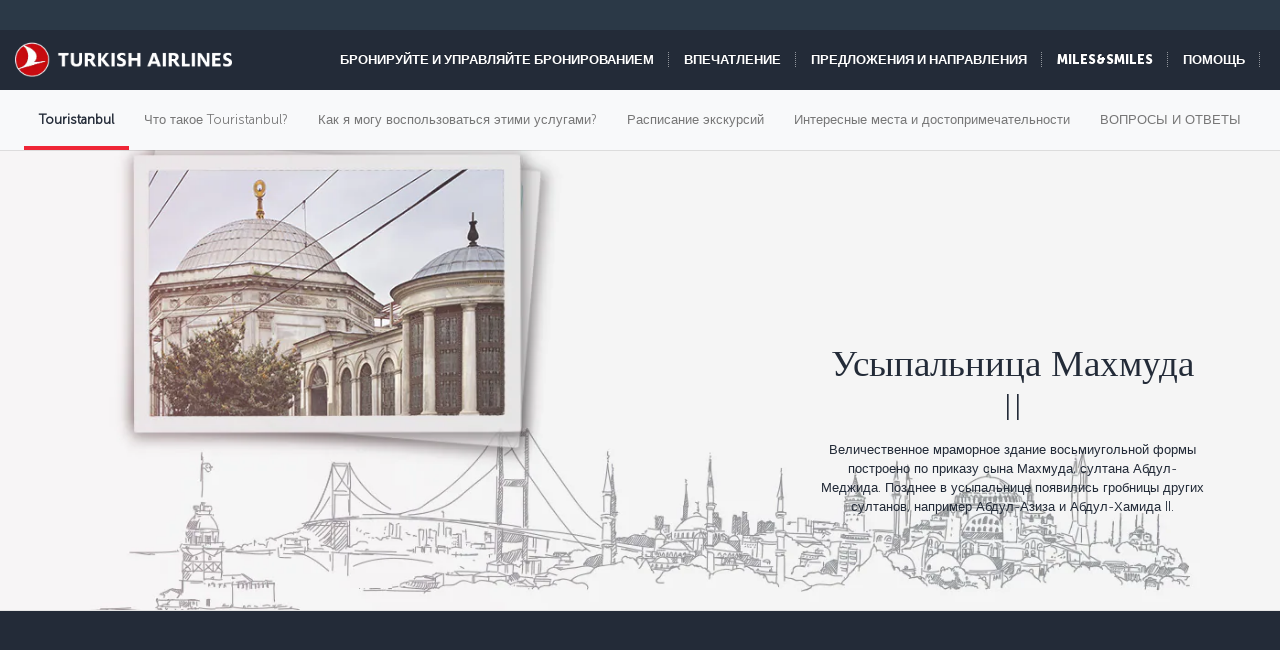

--- FILE ---
content_type: text/html; charset=UTF-8
request_url: https://www.turkishairlines.com/ru-ru/flights/fly-different/touristanbul/places-to-see/tomb-of-mahmud-the-2nd/
body_size: 16353
content:

<!DOCTYPE html> <html lang="ru" dir="ltr"> <head> <!-- Start Session Info: {"SessionId" : "LKJiHqAIf4-GIQbp8NzsTmd", "S" : "yesnprdpresentation05" } --> <meta name="PageRequestID" content="92198351-9c3d-43f6-a523-e11bddfa4297" /> <!-- Page information ['Page ID': 'tcm:109-169971-64', 'Page last modified date-time': '2/2/2024 3:17:48 PM', 'Page template ID': 'tcm:109-934-128', 'Page template last modified date-time': '11/28/2022 7:52:10 AM', 'Publish time': '8/13/2024 8:43:08 PM'] --> <!-- Component information ['Component ID': 'tcm:109-284913', 'Component last modified date-time': '3/5/2024 5:57:41 PM', 'Component template ID': 'tcm:109-29651-32', 'Component template last modified date-time': '11/28/2022 10:30:59 AM', 'Publish time': '1/23/2026 2:34:29 PM'] --> <meta http-equiv="x-dns-prefetch-control" content="on"> <link rel="preconnect" href="//www.turkishairlines.com"> <link rel="dns-prefetch" href="//www.turkishairlines.com"> <link rel="preconnect" href="//turkishairlines.bynder.com" crossorigin> <link rel="dns-prefetch" href="//turkishairlines.bynder.com" crossorigin> <link rel="preconnect" href="//cdn.turkishairlines.com" crossorigin> <link rel="dns-prefetch" href="//cdn.turkishairlines.com" crossorigin> <link rel="preconnect" href="https://www.turkishairlines.com" crossorigin> <link rel="dns-prefetch" href="https://www.turkishairlines.com" crossorigin> <link rel="preload" href="/theme/fonts/MuseoSans-100.woff" as="font" crossorigin> <link rel="preload" href="/theme/fonts/MuseoSans-300.woff" as="font" crossorigin> <link rel="preload" href="/theme/fonts/MuseoSans-500.woff" as="font" crossorigin> <link rel="preload" href="/theme/fonts/MuseoSans-700.woff" as="font" crossorigin> <link rel="preload" href="/theme/fonts/MuseoSans-900.woff" as="font" crossorigin> <link rel="preload" href="/theme/fonts/currency.woff" as="font" crossorigin> <link rel="preload" href="/theme/img/fonts/tk-font.woff" as="font" crossorigin> <link rel="preload" href="/theme/fonts/fontawesome-webfont.woff?v=4.2.0" as="font" crossorigin> <meta name="website" content="thy" /> <meta charset="utf-8" /> <meta http-equiv="X-UA-Compatible" content="IE=edge" /> <meta name="viewport" content="width=device-width, initial-scale=1" /> <meta name="msvalidate.01" content="4C3EABAC469C4D5A53C199B47EEDC9A4" /> <style>.async-hide { opacity: 0 !important} </style> <script> window.dataLayer = window.dataLayer || []; function gtag() { dataLayer.push(arguments); } if (localStorage.getItem( 'consentMode') === null) { gtag('consent', 'default', { 'ad_storage': 'denied', 'ad_user_data': 'denied', 'ad_personalization': 'denied', 'analytics_storage': 'denied', 'functionality_storage': 'denied', 'personalization_storage' : 'denied', 'security_storage' : 'granted' }); } else { gtag('consent', 'default', JSON.parse(localStorage.getItem('consentMode'))); } </script> <script> if(!window.dataLayer){ (function(w, d, s, l, i) { w[l] = w[l] || []; w[l].push({ 'gtm.start': new Date().getTime(), event: 'gtm.js' }); var f = d.getElementsByTagName(s)[0], j = d.createElement(s), dl = l != 'dataLayer' ? '&l=' + l : ''; j.async = true; j.src = '//www.googletagmanager.com/gtm.js?id=' + i + dl; f.parentNode.insertBefore(j, f); })(window, document, 'script', 'dataLayer', 'GTM-N4SDPR'); (function(a,s,y,n,c,h,i,d,e){s.className+=' '+y;h.start=1*new Date; h.end=i=function(){s.className=s.className.replace(RegExp(' ?'+y),'')}; (a[n]=a[n]||[]).hide=h;setTimeout(function(){i();h.end=null},c);h.timeout=c; })(window,document.documentElement,'async-hide','dataLayer',4000, {'GTM-N4SDPR':true}); } </script> <meta name="description" content="Are you ready to discover Tomb of Mahmud the 2nd with Touristanbul program? "> <meta name="keywords" content="istanbul flights, touristanbul, byzantine walls, walls of constantine, istanbul walls"> <meta name="languagecountry" content="ru-ru"> <meta name="pagesummary" content="Are you ready to discover Tomb of Mahmud the 2nd with Touristanbul program? "> <meta name="robots" content="index, follow"> <meta name="pagetitle" content="Tomb of Mahmud the 2nd | Touristanbul | Turkish Airlines ®"> <meta name="pagebreadcrumb" content="\flights\fly-different\touristanbul\places-to-see\tomb-of-mahmud-the-2nd"> <meta name="PageID" content="169971"> <meta name="PublicationID" content="109"> <meta name="currentPageURL" content="/ru-ru/flights/fly-different/touristanbul/places-to-see/tomb-of-mahmud-the-2nd/"> <meta name="p:domain_verify" content="0521feda9bcfa9c254762a3ddd69e41f"> <title>Tomb of Mahmud the 2nd | Touristanbul | Turkish Airlines ®</title> <link rel="canonical" href="https://www.turkishairlines.com/ru-ru/flights/fly-different/touristanbul/places-to-see/tomb-of-mahmud-the-2nd/" /> <link rel="alternate" type="text/html" hreflang="ar" href="https://www.turkishairlines.com/ar-int/flights/fly-different/touristanbul/places-to-see/tomb-of-mahmud-the-2nd/"><link rel="alternate" type="text/html" hreflang="ar-qa" href="https://www.turkishairlines.com/ar-qa/flights/fly-different/touristanbul/places-to-see/tomb-of-mahmud-the-2nd/"><link rel="alternate" type="text/html" hreflang="ar-sa" href="https://www.turkishairlines.com/ar-sa/flights/fly-different/touristanbul/places-to-see/tomb-of-mahmud-the-2nd/"><link rel="alternate" type="text/html" hreflang="de-at" href="https://www.turkishairlines.com/de-at/flights/fly-different/touristanbul/places-to-see/tomb-of-mahmud-the-2nd/"><link rel="alternate" type="text/html" hreflang="de-be" href="https://www.turkishairlines.com/de-be/flights/fly-different/touristanbul/places-to-see/tomb-of-mahmud-the-2nd/"><link rel="alternate" type="text/html" hreflang="de-ch" href="https://www.turkishairlines.com/de-ch/flights/fly-different/touristanbul/places-to-see/tomb-of-mahmud-the-2nd/"><link rel="alternate" type="text/html" hreflang="de-de" href="https://www.turkishairlines.com/de-de/flights/fly-different/touristanbul/places-to-see/tomb-of-mahmud-the-2nd/"><link rel="alternate" type="text/html" hreflang="de" href="https://www.turkishairlines.com/de-int/flights/fly-different/touristanbul/places-to-see/tomb-of-mahmud-the-2nd/"><link rel="alternate" type="text/html" hreflang="de-lu" href="https://www.turkishairlines.com/de-lu/flights/fly-different/touristanbul/places-to-see/tomb-of-mahmud-the-2nd/"><link rel="alternate" type="text/html" hreflang="en-ae" href="https://www.turkishairlines.com/en-ae/flights/fly-different/touristanbul/places-to-see/tomb-of-mahmud-the-2nd/"><link rel="alternate" type="text/html" hreflang="en-ar" href="https://www.turkishairlines.com/en-ar/flights/fly-different/touristanbul/places-to-see/tomb-of-mahmud-the-2nd/"><link rel="alternate" type="text/html" hreflang="en-at" href="https://www.turkishairlines.com/en-at/flights/fly-different/touristanbul/places-to-see/tomb-of-mahmud-the-2nd/"><link rel="alternate" type="text/html" hreflang="en-az" href="https://www.turkishairlines.com/en-az/flights/fly-different/touristanbul/places-to-see/tomb-of-mahmud-the-2nd/"><link rel="alternate" type="text/html" hreflang="en-be" href="https://www.turkishairlines.com/en-be/flights/fly-different/touristanbul/places-to-see/tomb-of-mahmud-the-2nd/"><link rel="alternate" type="text/html" hreflang="en-bh" href="https://www.turkishairlines.com/en-bh/flights/fly-different/touristanbul/places-to-see/tomb-of-mahmud-the-2nd/"><link rel="alternate" type="text/html" hreflang="en-br" href="https://www.turkishairlines.com/en-br/flights/fly-different/touristanbul/places-to-see/tomb-of-mahmud-the-2nd/"><link rel="alternate" type="text/html" hreflang="en-by" href="https://www.turkishairlines.com/en-by/flights/fly-different/touristanbul/places-to-see/tomb-of-mahmud-the-2nd/"><link rel="alternate" type="text/html" hreflang="en-ca" href="https://www.turkishairlines.com/en-ca/flights/fly-different/touristanbul/places-to-see/tomb-of-mahmud-the-2nd/"><link rel="alternate" type="text/html" hreflang="en-ch" href="https://www.turkishairlines.com/en-ch/flights/fly-different/touristanbul/places-to-see/tomb-of-mahmud-the-2nd/"><link rel="alternate" type="text/html" hreflang="en-cl" href="https://www.turkishairlines.com/en-cl/flights/fly-different/touristanbul/places-to-see/tomb-of-mahmud-the-2nd/"><link rel="alternate" type="text/html" hreflang="en-cn" href="https://www.turkishairlines.com/en-cn/flights/fly-different/touristanbul/places-to-see/tomb-of-mahmud-the-2nd/"><link rel="alternate" type="text/html" hreflang="en-co" href="https://www.turkishairlines.com/en-co/flights/fly-different/touristanbul/places-to-see/tomb-of-mahmud-the-2nd/"><link rel="alternate" type="text/html" hreflang="en-de" href="https://www.turkishairlines.com/en-de/flights/fly-different/touristanbul/places-to-see/tomb-of-mahmud-the-2nd/"><link rel="alternate" type="text/html" hreflang="en-dk" href="https://www.turkishairlines.com/en-dk/flights/fly-different/touristanbul/places-to-see/tomb-of-mahmud-the-2nd/"><link rel="alternate" type="text/html" hreflang="en-ee" href="https://www.turkishairlines.com/en-ee/flights/fly-different/touristanbul/places-to-see/tomb-of-mahmud-the-2nd/"><link rel="alternate" type="text/html" hreflang="en-eg" href="https://www.turkishairlines.com/en-eg/flights/fly-different/touristanbul/places-to-see/tomb-of-mahmud-the-2nd/"><link rel="alternate" type="text/html" hreflang="en-es" href="https://www.turkishairlines.com/en-es/flights/fly-different/touristanbul/places-to-see/tomb-of-mahmud-the-2nd/"><link rel="alternate" type="text/html" hreflang="en-fi" href="https://www.turkishairlines.com/en-fi/flights/fly-different/touristanbul/places-to-see/tomb-of-mahmud-the-2nd/"><link rel="alternate" type="text/html" hreflang="en-fr" href="https://www.turkishairlines.com/en-fr/flights/fly-different/touristanbul/places-to-see/tomb-of-mahmud-the-2nd/"><link rel="alternate" type="text/html" hreflang="en-gb" href="https://www.turkishairlines.com/en-gb/flights/fly-different/touristanbul/places-to-see/tomb-of-mahmud-the-2nd/"><link rel="alternate" type="text/html" hreflang="en-gr" href="https://www.turkishairlines.com/en-gr/flights/fly-different/touristanbul/places-to-see/tomb-of-mahmud-the-2nd/"><link rel="alternate" type="text/html" hreflang="en-hk" href="https://www.turkishairlines.com/en-hk/flights/fly-different/touristanbul/places-to-see/tomb-of-mahmud-the-2nd/"><link rel="alternate" type="text/html" hreflang="en-hu" href="https://www.turkishairlines.com/en-hu/flights/fly-different/touristanbul/places-to-see/tomb-of-mahmud-the-2nd/"><link rel="alternate" type="text/html" hreflang="en-ie" href="https://www.turkishairlines.com/en-ie/flights/fly-different/touristanbul/places-to-see/tomb-of-mahmud-the-2nd/"><link rel="alternate" type="text/html" hreflang="en-in" href="https://www.turkishairlines.com/en-in/flights/fly-different/touristanbul/places-to-see/tomb-of-mahmud-the-2nd/"><link rel="alternate" type="text/html" hreflang="en-ir" href="https://www.turkishairlines.com/en-ir/flights/fly-different/touristanbul/places-to-see/tomb-of-mahmud-the-2nd/"><link rel="alternate" type="text/html" hreflang="en-it" href="https://www.turkishairlines.com/en-it/flights/fly-different/touristanbul/places-to-see/tomb-of-mahmud-the-2nd/"><link rel="alternate" type="text/html" hreflang="en-jp" href="https://www.turkishairlines.com/en-jp/flights/fly-different/touristanbul/places-to-see/tomb-of-mahmud-the-2nd/"><link rel="alternate" type="text/html" hreflang="en-kr" href="https://www.turkishairlines.com/en-kr/flights/fly-different/touristanbul/places-to-see/tomb-of-mahmud-the-2nd/"><link rel="alternate" type="text/html" hreflang="en-kt" href="https://www.turkishairlines.com/en-kt/flights/fly-different/touristanbul/places-to-see/tomb-of-mahmud-the-2nd/"><link rel="alternate" type="text/html" hreflang="en-kw" href="https://www.turkishairlines.com/en-kw/flights/fly-different/touristanbul/places-to-see/tomb-of-mahmud-the-2nd/"><link rel="alternate" type="text/html" hreflang="en-lb" href="https://www.turkishairlines.com/en-lb/flights/fly-different/touristanbul/places-to-see/tomb-of-mahmud-the-2nd/"><link rel="alternate" type="text/html" hreflang="en-lu" href="https://www.turkishairlines.com/en-lu/flights/fly-different/touristanbul/places-to-see/tomb-of-mahmud-the-2nd/"><link rel="alternate" type="text/html" hreflang="en-mx" href="https://www.turkishairlines.com/en-mx/flights/fly-different/touristanbul/places-to-see/tomb-of-mahmud-the-2nd/"><link rel="alternate" type="text/html" hreflang="en-my" href="https://www.turkishairlines.com/en-my/flights/fly-different/touristanbul/places-to-see/tomb-of-mahmud-the-2nd/"><link rel="alternate" type="text/html" hreflang="en-nl" href="https://www.turkishairlines.com/en-nl/flights/fly-different/touristanbul/places-to-see/tomb-of-mahmud-the-2nd/"><link rel="alternate" type="text/html" hreflang="en-no" href="https://www.turkishairlines.com/en-no/flights/fly-different/touristanbul/places-to-see/tomb-of-mahmud-the-2nd/"><link rel="alternate" type="text/html" hreflang="en-pl" href="https://www.turkishairlines.com/en-pl/flights/fly-different/touristanbul/places-to-see/tomb-of-mahmud-the-2nd/"><link rel="alternate" type="text/html" hreflang="en-pt" href="https://www.turkishairlines.com/en-pt/flights/fly-different/touristanbul/places-to-see/tomb-of-mahmud-the-2nd/"><link rel="alternate" type="text/html" hreflang="en-qa" href="https://www.turkishairlines.com/en-qa/flights/fly-different/touristanbul/places-to-see/tomb-of-mahmud-the-2nd/"><link rel="alternate" type="text/html" hreflang="en-ru" href="https://www.turkishairlines.com/en-ru/flights/fly-different/touristanbul/places-to-see/tomb-of-mahmud-the-2nd/"><link rel="alternate" type="text/html" hreflang="en-sa" href="https://www.turkishairlines.com/en-sa/flights/fly-different/touristanbul/places-to-see/tomb-of-mahmud-the-2nd/"><link rel="alternate" type="text/html" hreflang="en-se" href="https://www.turkishairlines.com/en-se/flights/fly-different/touristanbul/places-to-see/tomb-of-mahmud-the-2nd/"><link rel="alternate" type="text/html" hreflang="en-sg" href="https://www.turkishairlines.com/en-sg/flights/fly-different/touristanbul/places-to-see/tomb-of-mahmud-the-2nd/"><link rel="alternate" type="text/html" hreflang="en-th" href="https://www.turkishairlines.com/en-th/flights/fly-different/touristanbul/places-to-see/tomb-of-mahmud-the-2nd/"><link rel="alternate" type="text/html" hreflang="en-tr" href="https://www.turkishairlines.com/en-tr/flights/fly-different/touristanbul/places-to-see/tomb-of-mahmud-the-2nd/"><link rel="alternate" type="text/html" hreflang="en-tw" href="https://www.turkishairlines.com/en-tw/flights/fly-different/touristanbul/places-to-see/tomb-of-mahmud-the-2nd/"><link rel="alternate" type="text/html" hreflang="en-ua" href="https://www.turkishairlines.com/en-ua/flights/fly-different/touristanbul/places-to-see/tomb-of-mahmud-the-2nd/"><link rel="alternate" type="text/html" hreflang="en-us" href="https://www.turkishairlines.com/en-us/flights/fly-different/touristanbul/places-to-see/tomb-of-mahmud-the-2nd/"><link rel="alternate" type="text/html" hreflang="en-za" href="https://www.turkishairlines.com/en-za/flights/fly-different/touristanbul/places-to-see/tomb-of-mahmud-the-2nd/"><link rel="alternate" type="text/html" hreflang="es-ar" href="https://www.turkishairlines.com/es-ar/flights/fly-different/touristanbul/places-to-see/tomb-of-mahmud-the-2nd/"><link rel="alternate" type="text/html" hreflang="es-co" href="https://www.turkishairlines.com/es-co/flights/fly-different/touristanbul/places-to-see/tomb-of-mahmud-the-2nd/"><link rel="alternate" type="text/html" hreflang="es-es" href="https://www.turkishairlines.com/es-es/flights/fly-different/touristanbul/places-to-see/tomb-of-mahmud-the-2nd/"><link rel="alternate" type="text/html" hreflang="es" href="https://www.turkishairlines.com/es-int/flights/fly-different/touristanbul/places-to-see/tomb-of-mahmud-the-2nd/"><link rel="alternate" type="text/html" hreflang="es-mx" href="https://www.turkishairlines.com/es-mx/flights/fly-different/touristanbul/places-to-see/tomb-of-mahmud-the-2nd/"><link rel="alternate" type="text/html" hreflang="es-us" href="https://www.turkishairlines.com/es-us/flights/fly-different/touristanbul/places-to-see/tomb-of-mahmud-the-2nd/"><link rel="alternate" type="text/html" hreflang="fr-be" href="https://www.turkishairlines.com/fr-be/flights/fly-different/touristanbul/places-to-see/tomb-of-mahmud-the-2nd/"><link rel="alternate" type="text/html" hreflang="fr-ca" href="https://www.turkishairlines.com/fr-ca/flights/fly-different/touristanbul/places-to-see/tomb-of-mahmud-the-2nd/"><link rel="alternate" type="text/html" hreflang="fr-ch" href="https://www.turkishairlines.com/fr-ch/flights/fly-different/touristanbul/places-to-see/tomb-of-mahmud-the-2nd/"><link rel="alternate" type="text/html" hreflang="fr-fr" href="https://www.turkishairlines.com/fr-fr/flights/fly-different/touristanbul/places-to-see/tomb-of-mahmud-the-2nd/"><link rel="alternate" type="text/html" hreflang="fr" href="https://www.turkishairlines.com/fr-int/flights/fly-different/touristanbul/places-to-see/tomb-of-mahmud-the-2nd/"><link rel="alternate" type="text/html" hreflang="fr-lb" href="https://www.turkishairlines.com/fr-lb/flights/fly-different/touristanbul/places-to-see/tomb-of-mahmud-the-2nd/"><link rel="alternate" type="text/html" hreflang="fr-lu" href="https://www.turkishairlines.com/fr-lu/flights/fly-different/touristanbul/places-to-see/tomb-of-mahmud-the-2nd/"><link rel="alternate" type="text/html" hreflang="it-ch" href="https://www.turkishairlines.com/it-ch/flights/fly-different/touristanbul/places-to-see/tomb-of-mahmud-the-2nd/"><link rel="alternate" type="text/html" hreflang="it" href="https://www.turkishairlines.com/it-int/flights/fly-different/touristanbul/places-to-see/tomb-of-mahmud-the-2nd/"><link rel="alternate" type="text/html" hreflang="it-it" href="https://www.turkishairlines.com/it-it/flights/fly-different/touristanbul/places-to-see/tomb-of-mahmud-the-2nd/"><link rel="alternate" type="text/html" hreflang="ja" href="https://www.turkishairlines.com/ja-int/flights/fly-different/touristanbul/places-to-see/tomb-of-mahmud-the-2nd/"><link rel="alternate" type="text/html" hreflang="ja-jp" href="https://www.turkishairlines.com/ja-jp/flights/fly-different/touristanbul/places-to-see/tomb-of-mahmud-the-2nd/"><link rel="alternate" type="text/html" hreflang="ko" href="https://www.turkishairlines.com/ko-int/flights/fly-different/touristanbul/places-to-see/tomb-of-mahmud-the-2nd/"><link rel="alternate" type="text/html" hreflang="ko-kr" href="https://www.turkishairlines.com/ko-kr/flights/fly-different/touristanbul/places-to-see/tomb-of-mahmud-the-2nd/"><link rel="alternate" type="text/html" hreflang="pt-br" href="https://www.turkishairlines.com/pt-br/flights/fly-different/touristanbul/places-to-see/tomb-of-mahmud-the-2nd/"><link rel="alternate" type="text/html" hreflang="pt" href="https://www.turkishairlines.com/pt-int/flights/fly-different/touristanbul/places-to-see/tomb-of-mahmud-the-2nd/"><link rel="alternate" type="text/html" hreflang="pt-pt" href="https://www.turkishairlines.com/pt-pt/flights/fly-different/touristanbul/places-to-see/tomb-of-mahmud-the-2nd/"><link rel="alternate" type="text/html" hreflang="ru-az" href="https://www.turkishairlines.com/ru-az/flights/fly-different/touristanbul/places-to-see/tomb-of-mahmud-the-2nd/"><link rel="alternate" type="text/html" hreflang="ru-by" href="https://www.turkishairlines.com/ru-by/flights/fly-different/touristanbul/places-to-see/tomb-of-mahmud-the-2nd/"><link rel="alternate" type="text/html" hreflang="ru-ee" href="https://www.turkishairlines.com/ru-ee/flights/fly-different/touristanbul/places-to-see/tomb-of-mahmud-the-2nd/"><link rel="alternate" type="text/html" hreflang="ru" href="https://www.turkishairlines.com/ru-int/flights/fly-different/touristanbul/places-to-see/tomb-of-mahmud-the-2nd/"><link rel="alternate" type="text/html" hreflang="ru-ua" href="https://www.turkishairlines.com/ru-ua/flights/fly-different/touristanbul/places-to-see/tomb-of-mahmud-the-2nd/"><link rel="alternate" type="text/html" hreflang="th" href="https://www.turkishairlines.com/th-int/flights/fly-different/touristanbul/places-to-see/tomb-of-mahmud-the-2nd/"><link rel="alternate" type="text/html" hreflang="th-th" href="https://www.turkishairlines.com/th-th/flights/fly-different/touristanbul/places-to-see/tomb-of-mahmud-the-2nd/"><link rel="alternate" type="text/html" hreflang="tr-at" href="https://www.turkishairlines.com/tr-at/ucak-bileti/ucus-deneyimi/touristanbul/gorulecek-yerler/tomb-of-mahmud-the-2nd/"><link rel="alternate" type="text/html" hreflang="tr-by" href="https://www.turkishairlines.com/tr-by/ucak-bileti/ucus-deneyimi/touristanbul/gorulecek-yerler/tomb-of-mahmud-the-2nd/"><link rel="alternate" type="text/html" hreflang="tr-es" href="https://www.turkishairlines.com/tr-es/ucak-bileti/ucus-deneyimi/touristanbul/gorulecek-yerler/tomb-of-mahmud-the-2nd/"><link rel="alternate" type="text/html" hreflang="uk" href="https://www.turkishairlines.com/uk-int/flights/fly-different/touristanbul/places-to-see/tomb-of-mahmud-the-2nd/"><link rel="alternate" type="text/html" hreflang="uk-ua" href="https://www.turkishairlines.com/uk-ua/flights/fly-different/touristanbul/places-to-see/tomb-of-mahmud-the-2nd/"><link rel="alternate" type="text/html" hreflang="zh-cn" href="https://www.turkishairlines.com/zh-cn/flights/fly-different/touristanbul/places-to-see/tomb-of-mahmud-the-2nd/"><link rel="alternate" type="text/html" hreflang="zh" href="https://www.turkishairlines.com/zh-int/flights/fly-different/touristanbul/places-to-see/tomb-of-mahmud-the-2nd/"><link rel="alternate" type="text/html" hreflang="zh-my" href="https://www.turkishairlines.com/zh-my/flights/fly-different/touristanbul/places-to-see/tomb-of-mahmud-the-2nd/"><link rel="alternate" type="text/html" hreflang="zh-tw" href="https://www.turkishairlines.com/zh-tw/flights/fly-different/touristanbul/places-to-see/tomb-of-mahmud-the-2nd/"> <!-- Component information ['Component ID': 'tcm:109-284876', 'Component last modified date-time': '4/21/2020 1:32:24 PM', 'Component template ID': 'tcm:109-29651-32', 'Component template last modified date-time': '11/28/2022 10:30:59 AM', 'Publish time': '1/23/2026 2:34:29 PM'] --> <link rel="shortcut icon" href="//www.turkishairlines.com/theme/img/icons/favicon.ico" /> <link href="https://cdn.turkishairlines.com/" rel="preconnect" crossorigin> <link rel="stylesheet" href="/theme/css/styles-min.css?v=${build.number}"> <link rel="stylesheet" href="/theme/css/styles-for-sass-min.css?v=${build.number}"> <link rel="publisher" href="https://plus.google.com/" /> <!--[if lt IE 9]> <script type="text/javascript" src="//www.turkishairlines.com/com.thy.web.online.portal/assets/js/ie/excanvas.js"></script> <script type="text/javascript" src="//www.turkishairlines.com/com.thy.web.online.portal/assets/js/ie/html5shiv.js"></script> <script type="text/javascript" src="//www.turkishairlines.com/com.thy.web.online.portal/assets/js/ie/respond.js"></script> <link rel="stylesheet" href="//www.turkishairlines.com/theme/css/ie8.css" /> <![endif]--> <script type="text/javascript"> var cpath = '/thyweb3.website'; window.cdnDomain = ""; (function() { var noop = function () {}; var console = (window.console = window.console || {}); console.log=noop; console.dir=noop; }()); </script> <script data-main="/com.thy.web.online.portal/assets/js/main.js" src="/com.thy.web.online.portal/assets/js/require.js?v=${build.number}"></script> <script data-main="/com.thy.web.online.portal/assets/js/main.js" src="/com.thy.web.online.portal/assets/js/dist/core.js?v=${build.number}"></script> <script type="text/javascript"> require(["application"]); </script> 
<script>(window.BOOMR_mq=window.BOOMR_mq||[]).push(["addVar",{"rua.upush":"false","rua.cpush":"true","rua.upre":"false","rua.cpre":"false","rua.uprl":"false","rua.cprl":"false","rua.cprf":"false","rua.trans":"SJ-9bebc733-afc0-4a11-bcb0-26ec215ab339","rua.cook":"false","rua.ims":"false","rua.ufprl":"false","rua.cfprl":"false","rua.isuxp":"false","rua.texp":"norulematch","rua.ceh":"false","rua.ueh":"false","rua.ieh.st":"0"}]);</script>
                              <script>!function(e){var n="https://s.go-mpulse.net/boomerang/";if("False"=="True")e.BOOMR_config=e.BOOMR_config||{},e.BOOMR_config.PageParams=e.BOOMR_config.PageParams||{},e.BOOMR_config.PageParams.pci=!0,n="https://s2.go-mpulse.net/boomerang/";if(window.BOOMR_API_key="LSMU7-C5H93-ESK2A-P43SN-Y6CZH",function(){function e(){if(!r){var e=document.createElement("script");e.id="boomr-scr-as",e.src=window.BOOMR.url,e.async=!0,o.appendChild(e),r=!0}}function t(e){r=!0;var n,t,a,i,d=document,O=window;if(window.BOOMR.snippetMethod=e?"if":"i",t=function(e,n){var t=d.createElement("script");t.id=n||"boomr-if-as",t.src=window.BOOMR.url,BOOMR_lstart=(new Date).getTime(),e=e||d.body,e.appendChild(t)},!window.addEventListener&&window.attachEvent&&navigator.userAgent.match(/MSIE [67]\./))return window.BOOMR.snippetMethod="s",void t(o,"boomr-async");a=document.createElement("IFRAME"),a.src="about:blank",a.title="",a.role="presentation",a.loading="eager",i=(a.frameElement||a).style,i.width=0,i.height=0,i.border=0,i.display="none",o.appendChild(a);try{O=a.contentWindow,d=O.document.open()}catch(_){n=document.domain,a.src="javascript:var d=document.open();d.domain='"+n+"';void 0;",O=a.contentWindow,d=O.document.open()}if(n)d._boomrl=function(){this.domain=n,t()},d.write("<bo"+"dy onload='document._boomrl();'>");else if(O._boomrl=function(){t()},O.addEventListener)O.addEventListener("load",O._boomrl,!1);else if(O.attachEvent)O.attachEvent("onload",O._boomrl);d.close()}function a(e){window.BOOMR_onload=e&&e.timeStamp||(new Date).getTime()}if(!window.BOOMR||!window.BOOMR.version&&!window.BOOMR.snippetExecuted){window.BOOMR=window.BOOMR||{},window.BOOMR.snippetStart=(new Date).getTime(),window.BOOMR.snippetExecuted=!0,window.BOOMR.snippetVersion=14,window.BOOMR.url=n+"LSMU7-C5H93-ESK2A-P43SN-Y6CZH";var i=document.currentScript||document.getElementsByTagName("script")[0],o=i.parentNode,r=!1,d=document.createElement("link");if(d.relList&&"function"==typeof d.relList.supports&&d.relList.supports("preload")&&"as"in d)window.BOOMR.snippetMethod="p",d.href=window.BOOMR.url,d.rel="preload",d.as="script",d.addEventListener("load",e),d.addEventListener("error",function(){t(!0)}),setTimeout(function(){if(!r)t(!0)},3e3),BOOMR_lstart=(new Date).getTime(),o.appendChild(d);else t(!1);if(window.addEventListener)window.addEventListener("load",a,!1);else if(window.attachEvent)window.attachEvent("onload",a)}}(),"".length>0)if(e&&"performance"in e&&e.performance&&"function"==typeof e.performance.setResourceTimingBufferSize)e.performance.setResourceTimingBufferSize();!function(){if(BOOMR=e.BOOMR||{},BOOMR.plugins=BOOMR.plugins||{},!BOOMR.plugins.AK){var n="true"=="true"?1:0,t="",a="aoizlqqxzcobc2ltmkha-f-546b0f1c5-clientnsv4-s.akamaihd.net",i="false"=="true"?2:1,o={"ak.v":"39","ak.cp":"654378","ak.ai":parseInt("417743",10),"ak.ol":"0","ak.cr":8,"ak.ipv":4,"ak.proto":"h2","ak.rid":"56dba8a6","ak.r":44387,"ak.a2":n,"ak.m":"a","ak.n":"essl","ak.bpcip":"3.145.149.0","ak.cport":59300,"ak.gh":"23.192.164.17","ak.quicv":"","ak.tlsv":"tls1.3","ak.0rtt":"","ak.0rtt.ed":"","ak.csrc":"-","ak.acc":"","ak.t":"1769169550","ak.ak":"hOBiQwZUYzCg5VSAfCLimQ==wQgMiUGghausXmAyx+qghcadw9C/lJ4mXB+ipLTNharKWf4Md641v0fcw93XCvgyrFY4LIrJVae79q/6O0Qho0+f969HNnSSUaYHpQZuwQCv+kYSI/FHER9s70Et+xJMOwFwjRjuD9XplWbkPX/jsVWCJH6gLBV69StL1aiII3k6BR3HUTfRqrJGLGkGWZJFUpDLRsVUief1pWw9WUX+ronnnW9gdfkf2MASGKF52KOT3WzVOpYBLahGTXuT1O3a/wmD/tir2d/CZk15b5Chrh9qH4fmaQjB5m6pe9x9v/Ba+M8oiLeJLu3FDVzLc8xaRpyoBQG7oEfRWOsnaXNjIC+v/LprV4hqlOvuhPpnJklJPQHHoawQQ0v3l1uQzI7tICWibelbDKOXHDVAtQsaPyej7h2nfOOHXuEqH8lPemI=","ak.pv":"669","ak.dpoabenc":"","ak.tf":i};if(""!==t)o["ak.ruds"]=t;var r={i:!1,av:function(n){var t="http.initiator";if(n&&(!n[t]||"spa_hard"===n[t]))o["ak.feo"]=void 0!==e.aFeoApplied?1:0,BOOMR.addVar(o)},rv:function(){var e=["ak.bpcip","ak.cport","ak.cr","ak.csrc","ak.gh","ak.ipv","ak.m","ak.n","ak.ol","ak.proto","ak.quicv","ak.tlsv","ak.0rtt","ak.0rtt.ed","ak.r","ak.acc","ak.t","ak.tf"];BOOMR.removeVar(e)}};BOOMR.plugins.AK={akVars:o,akDNSPreFetchDomain:a,init:function(){if(!r.i){var e=BOOMR.subscribe;e("before_beacon",r.av,null,null),e("onbeacon",r.rv,null,null),r.i=!0}return this},is_complete:function(){return!0}}}}()}(window);</script></head> <body class="animated animated_fadeIn"> <!-- Component information ['Component ID': 'tcm:109-284853', 'Component last modified date-time': '3/7/2024 11:05:48 AM', 'Component template ID': 'tcm:109-29651-32', 'Component template last modified date-time': '11/28/2022 10:30:59 AM', 'Publish time': '1/23/2026 2:34:30 PM'] --> <noscript> <iframe src="//www.googletagmanager.com/ns.html?id=GTM-N4SDPR" height="0" width="0" title="Google Tag Manager" style="display:none;visibility:hidden"></iframe> <header style="height: 388px;"> <div class="navbar navbar-inverse navbar-fixed-top" role="navigation"> <div class="container-fluid"> <div id="errorContent"> <div class="notice notice-blue-base" role="alert" style="display: block;margin-top: 61px;"> <div class="h4"></div> <span id="localStorageWarningMessageParag"></span> <span class="cookie-warning-link"> Enable Javascript</span> <button type="button" class="close">×</button> </div> <!--//NOTICE--> </div> </div> </div> </header> </noscript> <script> (function(w, d, s, l, i) { w[l] = w[l] || []; w[l].push({ 'gtm.start': new Date().getTime(), event: 'gtm.js' }); var f = d.getElementsByTagName(s)[0], j = d.createElement(s), dl = l != 'dataLayer' ? '&l=' + l : ''; j.async = true; j.src = '//www.googletagmanager.com/gtm.js?id=' + i + dl; f.parentNode.insertBefore(j, f); })(window, document, 'script', 'dataLayer', 'GTM-N4SDPR'); </script> <a href="#page_wrapper" tabindex="-1" class="visually-hidden visually-hidden-focusable">Перейти к основному контенту</a> <!-- Component information ['Component ID': 'tcm:109-15687', 'Component last modified date-time': '12/23/2025 7:34:26 AM', 'Component template ID': 'tcm:109-688-32', 'Component template last modified date-time': '3/8/2024 9:57:31 AM', 'Publish time': '1/23/2026 11:23:40 AM'] --> <header> <div class="navbar d-block navbar-inverse fixed-top p-0" role="navigation"> <div id="errorContent"></div> <div class="container-fluid pt-30 navbar navbar-expand-lg navbar-dark"> <div class="navbar navbar-header flex-row-reverse p-0 pt-10 pb-10"> <button type="button" class="d-block d-md-none navbar-toggler box-shadow-none noborder h-60" data-bs-toggle="collapse" data-bs-target="#mobile-toggle-menu"> <span class="visually-hidden">Toggle navigation</span> <span class="navbar-toggler-icon"></span> </button> <div class="language-container" id="mobileHeaderRightPaneForm"></div> <a href="/ru-ru/" class="header-tk-brand"><img src="https://cdn.turkishairlines.com/m/14f15626e0a5407c/original/Turkish-Airlines-Small-3x-png.png" class="d-block d-lg-none d-xl-none d-xxl-none" height="35px" style="width:35px!important" alt="THY logo" title="THY logo" /> <img src="https://cdn.turkishairlines.com/m/2190da9e53a70e4e/original/THY-LOGO.png" class="d-none d-lg-block d-xl-block d-xxl-block" height="40px" alt="Turkish Airlines logo" title="Turkish Airlines logo" /></a> </div> <div class="show-right-partial-mbl d-md-flex justify-content-end"> <div class="dflex"> <ul class="nav navbar-nav flex-row mega-menu-main mr-5 d-none d-md-flex flex-for-desktop float-end"> <li> <!-- Component information ['Component ID': 'tcm:109-262570', 'Component last modified date-time': '12/25/2025 8:45:10 AM', 'Component template ID': 'tcm:109-262604-32', 'Component template last modified date-time': '11/28/2022 10:31:15 AM', 'Publish time': '1/23/2026 11:23:40 AM'] --> <a data-bs-toggle="collapse" data-bs-parent=".mega-menu-main" data-bs-target=".navbarMenuContent_tcm109-262570" aria-controls="navbarMenuContent_tcm109-262570" aria-expanded="false" class="thyHeaderLink" role="button" tabindex="0"> БРОНИРУЙТЕ И УПРАВЛЯЙТЕ БРОНИРОВАНИЕМ </a> <div class="mega-menu-item-container col-lg-7 col-md-7 navbarMenuContent_tcm109-262570 collapse position-absolute"> <div class="row mega-menu-title pt-10"> <div class="col-lg-4 col-md-4"> <div class="h3"> БРОНИРОВАНИЕ </div> </div> <div class="col-lg-4 col-md-4"> <div class="h3"> УПРАВЛЕНИЕ </div> </div> <div class="col-lg-4 col-md-4"> <div class="h3"> ДОПОЛНИТЕЛЬНЫЕ УСЛУГИ </div> </div> </div> <div class="row mega-menu-items"> <div class="col-lg-4 col-md-4"> <ul class="mega-menu-cols"> <li> <a href="/ru-ru/flights/booking/" id="header_20976" class="sub-menu-item thin">Забронировать билет на рейс</a> </li> <li> <a href="/ru-ru/flights/fly-different/our-mobile-apps/" id="header_267864" class="sub-menu-item thin">Мобильное приложение</a> </li> <li> <a href="/ru-ru/additional-services/hold-the-price/" id="header_373694" class="sub-menu-item thin">Удержание цены</a> </li> <li> <a href="/ru-ru/tkpay-wallet/" id="header_388825" class="sub-menu-item thin">TKPAY Wallet</a> </li> <li> <a href="/ru-ru/gift-card/" id="header_355195" class="sub-menu-item thin">Подарочная карта</a> </li> </ul> </div> <div class="col-lg-4 col-md-4"> <ul class="mega-menu-cols"> <li> <a href="/ru-ru/flights/manage-booking/" id="header_2445" class="sub-menu-item thin">Управление бронированием</a> </li> <li> <a href="/ru-ru/flights/manage-booking/" id="header_2445" class="sub-menu-item thin">Регистрация</a> </li> <li> <a href="/ru-ru/flights/flight-status/" id="header_1462" class="sub-menu-item thin">Статус рейса</a> </li> <li> <a href="/ru-ru/pnr-name-correction/" id="header_373477" class="sub-menu-item thin">Исправление имени PNR</a> </li> </ul> </div> <div class="col-lg-4 col-md-4"> <ul class="mega-menu-cols"> <li> <a href="/ru-ru/flights/fly-different/seat-selection/" id="header_351330" class="sub-menu-item thin">Выбор места</a> </li> <li> <a href="/ru-ru/additional-services/excess-baggage/" id="header_352363" class="sub-menu-item thin">Дополнительный багаж</a> </li> <li> <a href="/ru-ru/any-questions/traveling-with-pets/" id="header_364136" class="sub-menu-item thin">Путешествие с животными</a> </li> <li> <a href="/ru-ru/additional-services/business-upgrade/" id="header_350017" class="sub-menu-item thin">Повышение класса обслуживания до бизнес-класса</a> </li> <li> <a href="/ru-ru/any-questions/sports-equipment/" id="header_352367" class="sub-menu-item thin">Спортивное снаряжение</a> </li> <li> <a href="/ru-ru/car-rental/" id="header_354730" class="sub-menu-item thin">Арендовать автомобиль</a> </li> <li> <a href="/ru-ru/additional-services/hotel-booking/" id="header_361176" class="sub-menu-item thin">Забронировать отель</a> </li> <li> <a href="/ru-ru/additional-services/travel-insurance/" id="header_361014" class="sub-menu-item thin">Туристическая страховка</a> </li> <li> <a href="/ru-ru/additional-services/" id="header_378452" class="sub-menu-item thin">Перейти</a> </li> </ul> </div> </div> </div> </li> <li> <!-- Component information ['Component ID': 'tcm:109-262573', 'Component last modified date-time': '12/25/2025 8:45:18 AM', 'Component template ID': 'tcm:109-262604-32', 'Component template last modified date-time': '11/28/2022 10:31:15 AM', 'Publish time': '1/23/2026 11:23:41 AM'] --> <a data-bs-toggle="collapse" data-bs-parent=".mega-menu-main" data-bs-target=".navbarMenuContent_tcm109-262573" aria-controls="navbarMenuContent_tcm109-262573" aria-expanded="false" class="thyHeaderLink" role="button" tabindex="0"> ВПЕЧАТЛЕНИЕ </a> <div class="mega-menu-item-container col-lg-7 col-md-7 navbarMenuContent_tcm109-262573 collapse position-absolute"> <div class="row mega-menu-title pt-10"> <div class="col-lg-4 col-md-4"> <div class="h3"> КЛАССЫ ОБСЛУЖИВАНИЯ </div> </div> <div class="col-lg-4 col-md-4"> <div class="h3"> ВПЕЧАТЛЕНИЯ ОТ ПЕРЕЛЕТА </div> </div> <div class="col-lg-4 col-md-4"> <div class="h3"> БОЛЬШЕ </div> </div> </div> <div class="row mega-menu-items"> <div class="col-lg-4 col-md-4"> <ul class="mega-menu-cols"> <li> <a href="/ru-ru/flights/fly-different/business-class/" id="header_15935" class="sub-menu-item thin">Business Class</a> </li> <li> <a href="/ru-ru/flights/fly-different/economy-class/" id="header_15930" class="sub-menu-item thin">Economy Class</a> </li> </ul> </div> <div class="col-lg-4 col-md-4"> <ul class="mega-menu-cols"> <li> <a href="/ru-ru/flight-experience/in-flight-services/" id="header_377753" class="sub-menu-item thin">Питание на борту самолета</a> </li> <li> <a href="/ru-ru/flights/fly-different/inflight-entertainment/" id="header_16199" class="sub-menu-item thin">Развлечения на борту</a> </li> <li> <a href="/ru-ru/flights/fly-different/fleet/" id="header_283684" class="sub-menu-item thin">Парк самолетов</a> </li> </ul> </div> <div class="col-lg-4 col-md-4"> <ul class="mega-menu-cols"> <li> <a href="/ru-ru/flights/fly-different/turkish-airlines-lounge/" id="header_358183" class="sub-menu-item thin">Turkish Airlines Lounge</a> </li> <li> <a href="/ru-ru/flights/stopover/" id="header_283848" class="sub-menu-item thin">Stopover в Стамбуле</a> </li> <li> <a href="/ru-ru/flights/fly-different/touristanbul/" id="header_365090" class="sub-menu-item thin">Touristanbul</a> </li> <li> <a href="/ru-ru/boarding-pass-privileges/" id="header_362636" class="sub-menu-item thin">Привилегии посадочного талона</a> </li> <li> <a href="/ru-ru/flights/fly-different/business-class/exclusive-drive/" id="header_368757" class="sub-menu-item thin">Exclusive Drive</a> </li> <li> <a href="/ru-ru/flights/fly-different/press-reader/" id="header_204371" class="sub-menu-item thin">PressReader</a> </li> <li> <a href="/ru-ru/istanbul-airport/" id="header_201493" class="sub-menu-item thin">Аэропорт Стамбула</a> </li> <li> <a href="/ru-ru/flights/fly-different/" id="header_15924" class="sub-menu-item thin">Перейти</a> </li> </ul> </div> </div> </div> </li> <li> <!-- Component information ['Component ID': 'tcm:109-262577', 'Component last modified date-time': '12/25/2025 8:45:25 AM', 'Component template ID': 'tcm:109-262604-32', 'Component template last modified date-time': '11/28/2022 10:31:15 AM', 'Publish time': '1/23/2026 11:23:41 AM'] --> <a data-bs-toggle="collapse" data-bs-parent=".mega-menu-main" data-bs-target=".navbarMenuContent_tcm109-262577" aria-controls="navbarMenuContent_tcm109-262577" aria-expanded="false" class="thyHeaderLink" role="button" tabindex="0"> ПРЕДЛОЖЕНИЯ И НАПРАВЛЕНИЯ </a> <div class="mega-menu-item-container col-lg-7 col-md-7 navbarMenuContent_tcm109-262577 collapse position-absolute"> <div class="row mega-menu-title pt-10"> <div class="col-lg-4 col-md-4"> <div class="h3"> ПРЕДЛОЖЕНИЯ </div> </div> <div class="col-lg-4 col-md-4"> <div class="h3"> НАПРАВЛЕНИЯ </div> </div> <div class="col-lg-4 col-md-4"> <div class="h3"> ПУТЕШЕСТВУЙТЕ </div> </div> </div> <div class="row mega-menu-items"> <div class="col-lg-4 col-md-4"> <ul class="mega-menu-cols"> <li> <a href="https://www.turkishairlines.com/ru-ru/flight-deals" class="sub-menu-item thin" target="_blank"> Лучшие предложения авиабилетов </a> </li> <li> <a href="/ru-ru/campaigns/" id="header_354094" class="sub-menu-item thin">Специальные предложения</a> </li> <li> <a href="/ru-ru/student/" id="header_353825" class="sub-menu-item thin">Скидки для студентов</a> </li> <li> <a href="/ru-ru/stay-informed-about-offers/" id="header_288012" class="sub-menu-item thin">Оставайтесь в курсе скидок</a> </li> </ul> </div> <div class="col-lg-4 col-md-4"> <ul class="mega-menu-cols"> <li> <a href="/ru-ru/flight-destinations/" id="header_348427" class="sub-menu-item thin">Все пункты назначения</a> </li> <li> <a href="/ru-ru/flights/flights-to-istanbul/" id="header_36318" class="sub-menu-item thin">Стамбул</a> </li> <li> <a href="/ru-ru/flights/flights-to-phuket/" id="header_78962" class="sub-menu-item thin">Пхукет</a> </li> <li> <a href="/ru-ru/flights/flights-to-dubai/" id="header_27987" class="sub-menu-item thin">Дубай</a> </li> <li> <a href="/ru-ru/flights/flights-to-sharm-el-sheikh/" id="header_29127" class="sub-menu-item thin">Шарм-эль-Шейх</a> </li> <li> <a href="/ru-ru/flights/flights-to-cape-town/" id="header_28633" class="sub-menu-item thin">Кейптаун</a> </li> </ul> </div> <div class="col-lg-4 col-md-4"> <ul class="mega-menu-cols"> <li> <a href="https://www.turkishairlines.com/ru-ru/flights/flights-to-istanbul" class="sub-menu-item thin" target="_blank" referrerpolicy="dofollow"> Стамбул </a> </li> <li> <a href="https://www.turkishairlines.com/ru-ru/flights/flights-to-antalya" class="sub-menu-item thin" target="_blank" referrerpolicy="dofollow"> Анталью </a> </li> <li> <a href="https://www.turkishairlines.com/ru-ru/flights/flights-to-melbourne" class="sub-menu-item thin" target="_blank" referrerpolicy="dofollow"> Мельбурн </a> </li> <li> <a href="https://www.turkishairlines.com/ru-ru/flights/flights-to-buenos-aires" class="sub-menu-item thin" target="_blank" referrerpolicy="dofollow"> Буэнос-Айрес </a> </li> <li> <a href="https://www.turkishairlines.com/ru-ru/flights/flights-to-milan" class="sub-menu-item thin" target="_blank" referrerpolicy="dofollow"> Милан </a> </li> <li> <a href="https://www.turkishairlines.com/ru-ru/flights/flights-to-new-york" class="sub-menu-item thin" target="_blank" referrerpolicy="dofollow"> Нью-Йорк </a> </li> </ul> </div> </div> </div> </li> <li> <!-- Component information ['Component ID': 'tcm:109-364919', 'Component last modified date-time': '12/25/2025 8:46:37 AM', 'Component template ID': 'tcm:109-262604-32', 'Component template last modified date-time': '11/28/2022 10:31:15 AM', 'Publish time': '1/23/2026 11:23:42 AM'] --> <a data-bs-toggle="collapse" data-bs-parent=".mega-menu-main" data-bs-target=".navbarMenuContent_tcm109-364919" aria-controls="navbarMenuContent_tcm109-364919" aria-expanded="false" class="thyHeaderLink" role="button" tabindex="0"> MILES&amp;SMILES </a> <div class="mega-menu-item-container col-lg-7 col-md-7 navbarMenuContent_tcm109-364919 collapse position-absolute"> <div class="row mega-menu-title pt-10"> <div class="col-lg-4 col-md-4"> <div class="h3"> СОДЕРЖАНИЕ ПРОГРАММЫ </div> </div> <div class="col-lg-4 col-md-4"> <div class="h3"> ЗАРАБАТЫВАЙТЕ МИЛИ </div> </div> <div class="col-lg-4 col-md-4"> <div class="h3"> ОБМЕНИВАЙТЕ МИЛИ </div> </div> </div> <div class="row mega-menu-items"> <div class="col-lg-4 col-md-4"> <ul class="mega-menu-cols"> <li> <a href="/ru-ru/miles-and-smiles/" id="header_268763" class="sub-menu-item thin">Содержание программы</a> </li> <li> <a href="/ru-ru/miles-and-smiles/membership-statuses/" id="header_366210" class="sub-menu-item thin">Уровни участия</a> </li> <li> <a href="/ru-ru/miles-and-smiles/campaigns/" id="header_272741" class="sub-menu-item thin">Специальные предложения</a> </li> <li> <a href="/ru-ru/miles-and-smiles/terms-and-conditions/" id="header_266953" class="sub-menu-item thin">Условия и положения</a> </li> <li> <a href="/ru-ru/miles-and-smiles/news/index2.html" id="header_361506" class="sub-menu-item thin">Новости</a> </li> </ul> </div> <div class="col-lg-4 col-md-4"> <ul class="mega-menu-cols"> <li> <a href="/ru-ru/miles-and-smiles/earning-miles/earn-miles-on-flights/" id="header_270767" class="sub-menu-item thin">Зарабатывайте мили за рейсы</a> </li> <li> <a href="/ru-ru/miles-and-smiles/credit-cards/" id="header_234694" class="sub-menu-item thin">Сотрудничество с банками</a> </li> <li> <a href="/ru-ru/miles-and-smiles/program-partners/" id="header_274490" class="sub-menu-item thin">Партнеры программы</a> </li> <li> <a href="/ru-ru/miles-and-smiles/miles-calculator/" id="header_363946" class="sub-menu-item thin">Калькулятор миль</a> </li> </ul> </div> <div class="col-lg-4 col-md-4"> <ul class="mega-menu-cols"> <li> <a href="/ru-ru/miles-and-smiles/redeem-miles/redeem-miles-on-flights/turkish-airlines-award-tickets/" id="header_283279" class="sub-menu-item thin">Премиальный билет</a> </li> <li> <a href="/ru-ru/miles-and-smiles/program-content/cash-and-miles/" id="header_354918" class="sub-menu-item thin">Cash&Miles</a> </li> <li> <a href="https://www.shopandmiles.com/en/" class="sub-menu-item thin" target="_blank"> Shop&amp;Miles </a> </li> <li> <a href="/ru-ru/miles-and-smiles/redeem-miles/" id="header_269091" class="sub-menu-item thin">Каналы использования миль</a> </li> </ul> </div> </div> </div> </li> <li> <!-- Component information ['Component ID': 'tcm:109-359922', 'Component last modified date-time': '12/25/2025 8:46:24 AM', 'Component template ID': 'tcm:109-262604-32', 'Component template last modified date-time': '11/28/2022 10:31:15 AM', 'Publish time': '1/23/2026 11:23:43 AM'] --> <a data-bs-toggle="collapse" data-bs-parent=".mega-menu-main" data-bs-target=".navbarMenuContent_tcm109-359922" aria-controls="navbarMenuContent_tcm109-359922" aria-expanded="false" class="thyHeaderLink" role="button" tabindex="0"> ПОМОЩЬ </a> <div class="mega-menu-item-container col-lg-7 col-md-7 navbarMenuContent_tcm109-359922 collapse position-absolute"> <div class="row mega-menu-title pt-10"> <div class="col-lg-4 col-md-4"> <div class="h3"> ИНФОРМАЦИЯ О ПУТЕШЕСТВИИ </div> </div> <div class="col-lg-4 col-md-4"> <div class="h3"> ВОПРОСЫ И ОТВЕТЫ </div> </div> <div class="col-lg-4 col-md-4"> <div class="h3"> СПРАВОЧНЫЙ ЦЕНТР </div> </div> </div> <div class="row mega-menu-items"> <div class="col-lg-4 col-md-4"> <ul class="mega-menu-cols"> <li> <a href="/ru-ru/any-questions/check-in/" id="header_287460" class="sub-menu-item thin">Информация о регистрации</a> </li> <li> <a href="/ru-ru/any-questions/baggage-information/" id="header_100618" class="sub-menu-item thin">Услуги провоза багажа</a> </li> <li> <a href="/ru-ru/any-questions/sports-equipment/" id="header_352367" class="sub-menu-item thin">Спортивное снаряжение</a> </li> <li> <a href="/ru-ru/any-questions/transfer-transit-passengers/" id="header_17634" class="sub-menu-item thin">Трансферные и транзитные пассажиры</a> </li> <li> <a href="/ru-ru/any-questions/infants-and-children/" id="header_17641" class="sub-menu-item thin">Информация о младенцах и детях</a> </li> <li> <a href="/ru-ru/any-questions/traveling-with-pets/" id="header_364136" class="sub-menu-item thin">Путешествие с животными</a> </li> <li> <a href="/ru-ru/any-questions/special-assistance-for-passengers/" id="header_350347" class="sub-menu-item thin">Пациенты и пассажиры с ограниченными возможностями</a> </li> <li> <a href="/ru-ru/tips-for-adding-passenger-names/" id="header_370587" class="sub-menu-item thin">Советы по добавлению имен пассажиров</a> </li> <li> <a href="/ru-ru/any-questions/codeshare-flights/" id="header_357306" class="sub-menu-item thin">Авиакомпании-партнеры</a> </li> </ul> </div> <div class="col-lg-4 col-md-4"> <ul class="mega-menu-cols"> <li> <a href="/ru-ru/any-questions/reservations-and-booking-questions/" id="header_22656" class="sub-menu-item thin">Резервирования и бронирования</a> </li> <li> <a href="/ru-ru/any-questions/flight-cancelations-and-change-questions/" id="header_284203" class="sub-menu-item thin">Отмена и изменение рейса</a> </li> <li> <a href="/ru-ru/any-questions/check-in-questions/" id="header_22660" class="sub-menu-item thin">Регистрация</a> </li> <li> <a href="/ru-ru/any-questions/payment-questions/" id="header_244144" class="sub-menu-item thin">Оплата</a> </li> <li> <a href="/ru-ru/any-questions/fare-rules-questions/" id="header_22705" class="sub-menu-item thin">Правила тарифа</a> </li> <li> <a href="/ru-ru/any-questions/dining-onboard-questions/" id="header_359758" class="sub-menu-item thin">Питание на борту</a> </li> <li> <a href="/ru-ru/any-questions/infants-and-children-questions/" id="header_22711" class="sub-menu-item thin">Младенцы и дети</a> </li> <li> <a href="/ru-ru/any-questions/travelling-with-pets-questions/" id="header_22714" class="sub-menu-item thin">Путешествие с животными</a> </li> <li> <a href="/ru-ru/any-questions/transfer-transit-passengers-questions/" id="header_22708" class="sub-menu-item thin">Трансферные и транзитные пассажиры</a> </li> <li> <a href="/ru-ru/any-questions/" id="header_19366" class="sub-menu-item thin">Перейти</a> </li> </ul> </div> <div class="col-lg-4 col-md-4"> <ul class="mega-menu-cols"> <li> <a href="/ru-ru/help-center/" id="header_358339" class="sub-menu-item thin">Справочный центр</a> </li> <li> <a href="https://feedback.turkishairlines.com/ru" class="sub-menu-item thin" target="_blank"> Отзыв </a> </li> <li> <a href="/ru-ru/any-questions/get-in-touch/" id="header_19193" class="sub-menu-item thin">Контакты</a> </li> <li> <a href="https://ebiletfatura.turkishairlines.com/tk/en" class="sub-menu-item thin" target="_blank"> e-Ticket Invoice </a> </li> </ul> </div> </div> </div> </li> </ul> <ul class="nav navbar-nav ml-auto header-updated-right-partial flex-direction-row align-items-center" id="headerRightPaneWrapper"></ul> </div> <div id="mobile-toggle-menu" class="mt-50 collapse bg-232b38"> <ul class="nav navbar-nav header-menu-mobile of-auto mt-8 mega-menu-mbl d-block d-md-none"> <li class="mega-menu-mbl-divider" ></li> <li> <!-- Component information ['Component ID': 'tcm:109-262570', 'Component last modified date-time': '12/25/2025 8:45:10 AM', 'Component template ID': 'tcm:109-262605-32', 'Component template last modified date-time': '11/28/2022 10:31:02 AM', 'Publish time': '1/23/2026 11:23:43 AM'] --> <span> <a data-bs-toggle="collapse" data-bs-target=".navbarSubMenuTitle_tcm109-262570" aria-controls="navbarSubMenuTitle_tcm109-262570" aria-expanded="false" class="sub-menu-title collapsed" role="button" tabindex="0"> БРОНИРУЙТЕ И УПРАВЛЯЙТЕ БРОНИРОВАНИЕМ </a> <ul class="navbarSubMenuTitle_tcm109-262570 collapse"> <li> <a data-bs-toggle="collapse" data-bs-target=".navbarSubMenuTitle_tcm109-262564_0" aria-controls="navbarSubMenuTitle__0" aria-expanded="false" aria-label="Toggle navigation" class="sub-menu-title collapsed" role="button" tabindex="0"> БРОНИРОВАНИЕ </a> <ul class="navbarSubMenuTitle_tcm109-262564_0 collapse"> <li> <a href="/ru-ru/flights/booking/" class="sub-menu-item thin">Забронировать билет на рейс</a> </li> <li> <a href="/ru-ru/flights/fly-different/our-mobile-apps/" class="sub-menu-item thin">Мобильное приложение</a> </li> <li> <a href="/ru-ru/additional-services/hold-the-price/" class="sub-menu-item thin">Удержание цены</a> </li> <li> <a href="/ru-ru/tkpay-wallet/" class="sub-menu-item thin">TKPAY Wallet</a> </li> <li> <a href="/ru-ru/gift-card/" class="sub-menu-item thin">Подарочная карта</a> </li> </ul> </li> <li> <a data-bs-toggle="collapse" data-bs-target=".navbarSubMenuTitle_tcm109-262567_1" aria-controls="navbarSubMenuTitle__1" aria-expanded="false" aria-label="Toggle navigation" class="sub-menu-title collapsed" role="button" tabindex="0"> УПРАВЛЕНИЕ </a> <ul class="navbarSubMenuTitle_tcm109-262567_1 collapse"> <li> <a href="/ru-ru/flights/manage-booking/" class="sub-menu-item thin">Управление бронированием</a> </li> <li> <a href="/ru-ru/flights/manage-booking/" class="sub-menu-item thin">Регистрация</a> </li> <li> <a href="/ru-ru/flights/flight-status/" class="sub-menu-item thin">Статус рейса</a> </li> <li> <a href="/ru-ru/pnr-name-correction/" class="sub-menu-item thin">Исправление имени PNR</a> </li> </ul> </li> <li> <a data-bs-toggle="collapse" data-bs-target=".navbarSubMenuTitle_tcm109-262568_2" aria-controls="navbarSubMenuTitle__2" aria-expanded="false" aria-label="Toggle navigation" class="sub-menu-title collapsed" role="button" tabindex="0"> ДОПОЛНИТЕЛЬНЫЕ УСЛУГИ </a> <ul class="navbarSubMenuTitle_tcm109-262568_2 collapse"> <li> <a href="/ru-ru/flights/fly-different/seat-selection/" class="sub-menu-item thin">Выбор места</a> </li> <li> <a href="/ru-ru/additional-services/excess-baggage/" class="sub-menu-item thin">Дополнительный багаж</a> </li> <li> <a href="/ru-ru/any-questions/traveling-with-pets/" class="sub-menu-item thin">Путешествие с животными</a> </li> <li> <a href="/ru-ru/additional-services/business-upgrade/" class="sub-menu-item thin">Повышение класса обслуживания до бизнес-класса</a> </li> <li> <a href="/ru-ru/any-questions/sports-equipment/" class="sub-menu-item thin">Спортивное снаряжение</a> </li> <li> <a href="/ru-ru/car-rental/" class="sub-menu-item thin">Арендовать автомобиль</a> </li> <li> <a href="/ru-ru/additional-services/hotel-booking/" class="sub-menu-item thin">Забронировать отель</a> </li> <li> <a href="/ru-ru/additional-services/travel-insurance/" class="sub-menu-item thin">Туристическая страховка</a> </li> <li> <a href="/ru-ru/additional-services/" class="sub-menu-item thin">Перейти</a> </li> </ul> </li> </ul> </span> </li> <li class="mega-menu-mbl-divider" ></li> <li> <!-- Component information ['Component ID': 'tcm:109-262573', 'Component last modified date-time': '12/25/2025 8:45:18 AM', 'Component template ID': 'tcm:109-262605-32', 'Component template last modified date-time': '11/28/2022 10:31:02 AM', 'Publish time': '1/23/2026 11:23:43 AM'] --> <span> <a data-bs-toggle="collapse" data-bs-target=".navbarSubMenuTitle_tcm109-262573" aria-controls="navbarSubMenuTitle_tcm109-262573" aria-expanded="false" class="sub-menu-title collapsed" role="button" tabindex="0"> ВПЕЧАТЛЕНИЕ </a> <ul class="navbarSubMenuTitle_tcm109-262573 collapse"> <li> <a data-bs-toggle="collapse" data-bs-target=".navbarSubMenuTitle_tcm109-262572_0" aria-controls="navbarSubMenuTitle__0" aria-expanded="false" aria-label="Toggle navigation" class="sub-menu-title collapsed" role="button" tabindex="0"> КЛАССЫ ОБСЛУЖИВАНИЯ </a> <ul class="navbarSubMenuTitle_tcm109-262572_0 collapse"> <li> <a href="/ru-ru/flights/fly-different/business-class/" class="sub-menu-item thin">Business Class</a> </li> <li> <a href="/ru-ru/flights/fly-different/economy-class/" class="sub-menu-item thin">Economy Class</a> </li> </ul> </li> <li> <a data-bs-toggle="collapse" data-bs-target=".navbarSubMenuTitle_tcm109-262574_1" aria-controls="navbarSubMenuTitle__1" aria-expanded="false" aria-label="Toggle navigation" class="sub-menu-title collapsed" role="button" tabindex="0"> ВПЕЧАТЛЕНИЯ ОТ ПЕРЕЛЕТА </a> <ul class="navbarSubMenuTitle_tcm109-262574_1 collapse"> <li> <a href="/ru-ru/flight-experience/in-flight-services/" class="sub-menu-item thin">Питание на борту самолета</a> </li> <li> <a href="/ru-ru/flights/fly-different/inflight-entertainment/" class="sub-menu-item thin">Развлечения на борту</a> </li> <li> <a href="/ru-ru/flights/fly-different/fleet/" class="sub-menu-item thin">Парк самолетов</a> </li> </ul> </li> <li> <a data-bs-toggle="collapse" data-bs-target=".navbarSubMenuTitle_tcm109-262571_2" aria-controls="navbarSubMenuTitle__2" aria-expanded="false" aria-label="Toggle navigation" class="sub-menu-title collapsed" role="button" tabindex="0"> БОЛЬШЕ </a> <ul class="navbarSubMenuTitle_tcm109-262571_2 collapse"> <li> <a href="/ru-ru/flights/fly-different/turkish-airlines-lounge/" class="sub-menu-item thin">Turkish Airlines Lounge</a> </li> <li> <a href="/ru-ru/flights/stopover/" class="sub-menu-item thin">Stopover в Стамбуле</a> </li> <li> <a href="/ru-ru/flights/fly-different/touristanbul/" class="sub-menu-item thin">Touristanbul</a> </li> <li> <a href="/ru-ru/boarding-pass-privileges/" class="sub-menu-item thin">Привилегии посадочного талона</a> </li> <li> <a href="/ru-ru/flights/fly-different/business-class/exclusive-drive/" class="sub-menu-item thin">Exclusive Drive</a> </li> <li> <a href="/ru-ru/flights/fly-different/press-reader/" class="sub-menu-item thin">PressReader</a> </li> <li> <a href="/ru-ru/istanbul-airport/" class="sub-menu-item thin">Аэропорт Стамбула</a> </li> <li> <a href="/ru-ru/flights/fly-different/" class="sub-menu-item thin">Перейти</a> </li> </ul> </li> </ul> </span> </li> <li class="mega-menu-mbl-divider" ></li> <li> <!-- Component information ['Component ID': 'tcm:109-262577', 'Component last modified date-time': '12/25/2025 8:45:25 AM', 'Component template ID': 'tcm:109-262605-32', 'Component template last modified date-time': '11/28/2022 10:31:02 AM', 'Publish time': '1/23/2026 11:23:44 AM'] --> <span> <a data-bs-toggle="collapse" data-bs-target=".navbarSubMenuTitle_tcm109-262577" aria-controls="navbarSubMenuTitle_tcm109-262577" aria-expanded="false" class="sub-menu-title collapsed" role="button" tabindex="0"> ПРЕДЛОЖЕНИЯ И НАПРАВЛЕНИЯ </a> <ul class="navbarSubMenuTitle_tcm109-262577 collapse"> <li> <a data-bs-toggle="collapse" data-bs-target=".navbarSubMenuTitle_tcm109-262575_0" aria-controls="navbarSubMenuTitle__0" aria-expanded="false" aria-label="Toggle navigation" class="sub-menu-title collapsed" role="button" tabindex="0"> ПРЕДЛОЖЕНИЯ </a> <ul class="navbarSubMenuTitle_tcm109-262575_0 collapse"> <li> <a href="https://www.turkishairlines.com/ru-ru/flight-deals" class="sub-menu-item thin" target="_blank"> Лучшие предложения авиабилетов </a> </li> <li> <a href="/ru-ru/campaigns/" class="sub-menu-item thin">Специальные предложения</a> </li> <li> <a href="/ru-ru/student/" class="sub-menu-item thin">Скидки для студентов</a> </li> <li> <a href="/ru-ru/stay-informed-about-offers/" class="sub-menu-item thin">Оставайтесь в курсе скидок</a> </li> </ul> </li> <li> <a data-bs-toggle="collapse" data-bs-target=".navbarSubMenuTitle_tcm109-262576_1" aria-controls="navbarSubMenuTitle__1" aria-expanded="false" aria-label="Toggle navigation" class="sub-menu-title collapsed" role="button" tabindex="0"> НАПРАВЛЕНИЯ </a> <ul class="navbarSubMenuTitle_tcm109-262576_1 collapse"> <li> <a href="/ru-ru/flight-destinations/" class="sub-menu-item thin">Все пункты назначения</a> </li> <li> <a href="/ru-ru/flights/flights-to-istanbul/" class="sub-menu-item thin">Стамбул</a> </li> <li> <a href="/ru-ru/flights/flights-to-phuket/" class="sub-menu-item thin">Пхукет</a> </li> <li> <a href="/ru-ru/flights/flights-to-dubai/" class="sub-menu-item thin">Дубай</a> </li> <li> <a href="/ru-ru/flights/flights-to-sharm-el-sheikh/" class="sub-menu-item thin">Шарм-эль-Шейх</a> </li> <li> <a href="/ru-ru/flights/flights-to-cape-town/" class="sub-menu-item thin">Кейптаун</a> </li> </ul> </li> <li> <a data-bs-toggle="collapse" data-bs-target=".navbarSubMenuTitle_tcm109-262578_2" aria-controls="navbarSubMenuTitle__2" aria-expanded="false" aria-label="Toggle navigation" class="sub-menu-title collapsed" role="button" tabindex="0"> ПУТЕШЕСТВУЙТЕ </a> <ul class="navbarSubMenuTitle_tcm109-262578_2 collapse"> <li> <a href="https://www.turkishairlines.com/ru-ru/flights/flights-to-istanbul" class="sub-menu-item thin" target="_blank"> Стамбул </a> </li> <li> <a href="https://www.turkishairlines.com/ru-ru/flights/flights-to-antalya" class="sub-menu-item thin" target="_blank"> Анталью </a> </li> <li> <a href="https://www.turkishairlines.com/ru-ru/flights/flights-to-melbourne" class="sub-menu-item thin" target="_blank"> Мельбурн </a> </li> <li> <a href="https://www.turkishairlines.com/ru-ru/flights/flights-to-buenos-aires" class="sub-menu-item thin" target="_blank"> Буэнос-Айрес </a> </li> <li> <a href="https://www.turkishairlines.com/ru-ru/flights/flights-to-milan" class="sub-menu-item thin" target="_blank"> Милан </a> </li> <li> <a href="https://www.turkishairlines.com/ru-ru/flights/flights-to-new-york" class="sub-menu-item thin" target="_blank"> Нью-Йорк </a> </li> </ul> </li> </ul> </span> </li> <li class="mega-menu-mbl-divider" ></li> <li> <!-- Component information ['Component ID': 'tcm:109-364919', 'Component last modified date-time': '12/25/2025 8:46:37 AM', 'Component template ID': 'tcm:109-262605-32', 'Component template last modified date-time': '11/28/2022 10:31:02 AM', 'Publish time': '1/23/2026 11:23:45 AM'] --> <span> <a data-bs-toggle="collapse" data-bs-target=".navbarSubMenuTitle_tcm109-364919" aria-controls="navbarSubMenuTitle_tcm109-364919" aria-expanded="false" class="sub-menu-title collapsed" role="button" tabindex="0"> MILES&amp;SMILES </a> <ul class="navbarSubMenuTitle_tcm109-364919 collapse"> <li> <a data-bs-toggle="collapse" data-bs-target=".navbarSubMenuTitle_tcm109-364918_0" aria-controls="navbarSubMenuTitle__0" aria-expanded="false" aria-label="Toggle navigation" class="sub-menu-title collapsed" role="button" tabindex="0"> СОДЕРЖАНИЕ ПРОГРАММЫ </a> <ul class="navbarSubMenuTitle_tcm109-364918_0 collapse"> <li> <a href="/ru-ru/miles-and-smiles/" class="sub-menu-item thin">Содержание программы</a> </li> <li> <a href="/ru-ru/miles-and-smiles/membership-statuses/" class="sub-menu-item thin">Уровни участия</a> </li> <li> <a href="/ru-ru/miles-and-smiles/campaigns/" class="sub-menu-item thin">Специальные предложения</a> </li> <li> <a href="/ru-ru/miles-and-smiles/terms-and-conditions/" class="sub-menu-item thin">Условия и положения</a> </li> <li> <a href="/ru-ru/miles-and-smiles/news/index2.html" class="sub-menu-item thin">Новости</a> </li> </ul> </li> <li> <a data-bs-toggle="collapse" data-bs-target=".navbarSubMenuTitle_tcm109-364917_1" aria-controls="navbarSubMenuTitle__1" aria-expanded="false" aria-label="Toggle navigation" class="sub-menu-title collapsed" role="button" tabindex="0"> ЗАРАБАТЫВАЙТЕ МИЛИ </a> <ul class="navbarSubMenuTitle_tcm109-364917_1 collapse"> <li> <a href="/ru-ru/miles-and-smiles/earning-miles/earn-miles-on-flights/" class="sub-menu-item thin">Зарабатывайте мили за рейсы</a> </li> <li> <a href="/ru-ru/miles-and-smiles/credit-cards/" class="sub-menu-item thin">Сотрудничество с банками</a> </li> <li> <a href="/ru-ru/miles-and-smiles/program-partners/" class="sub-menu-item thin">Партнеры программы</a> </li> <li> <a href="/ru-ru/miles-and-smiles/miles-calculator/" class="sub-menu-item thin">Калькулятор миль</a> </li> </ul> </li> <li> <a data-bs-toggle="collapse" data-bs-target=".navbarSubMenuTitle_tcm109-364916_2" aria-controls="navbarSubMenuTitle__2" aria-expanded="false" aria-label="Toggle navigation" class="sub-menu-title collapsed" role="button" tabindex="0"> ОБМЕНИВАЙТЕ МИЛИ </a> <ul class="navbarSubMenuTitle_tcm109-364916_2 collapse"> <li> <a href="/ru-ru/miles-and-smiles/redeem-miles/redeem-miles-on-flights/turkish-airlines-award-tickets/" class="sub-menu-item thin">Премиальный билет</a> </li> <li> <a href="/ru-ru/miles-and-smiles/program-content/cash-and-miles/" class="sub-menu-item thin">Cash&Miles</a> </li> <li> <a href="https://www.shopandmiles.com/en/" class="sub-menu-item thin" target="_blank"> Shop&amp;Miles </a> </li> <li> <a href="/ru-ru/miles-and-smiles/redeem-miles/" class="sub-menu-item thin">Каналы использования миль</a> </li> </ul> </li> </ul> </span> </li> <li class="mega-menu-mbl-divider" ></li> <li> <!-- Component information ['Component ID': 'tcm:109-359922', 'Component last modified date-time': '12/25/2025 8:46:24 AM', 'Component template ID': 'tcm:109-262605-32', 'Component template last modified date-time': '11/28/2022 10:31:02 AM', 'Publish time': '1/23/2026 11:23:45 AM'] --> <span> <a data-bs-toggle="collapse" data-bs-target=".navbarSubMenuTitle_tcm109-359922" aria-controls="navbarSubMenuTitle_tcm109-359922" aria-expanded="false" class="sub-menu-title collapsed" role="button" tabindex="0"> ПОМОЩЬ </a> <ul class="navbarSubMenuTitle_tcm109-359922 collapse"> <li> <a data-bs-toggle="collapse" data-bs-target=".navbarSubMenuTitle_tcm109-359917_0" aria-controls="navbarSubMenuTitle__0" aria-expanded="false" aria-label="Toggle navigation" class="sub-menu-title collapsed" role="button" tabindex="0"> ИНФОРМАЦИЯ О ПУТЕШЕСТВИИ </a> <ul class="navbarSubMenuTitle_tcm109-359917_0 collapse"> <li> <a href="/ru-ru/any-questions/check-in/" class="sub-menu-item thin">Информация о регистрации</a> </li> <li> <a href="/ru-ru/any-questions/baggage-information/" class="sub-menu-item thin">Услуги провоза багажа</a> </li> <li> <a href="/ru-ru/any-questions/sports-equipment/" class="sub-menu-item thin">Спортивное снаряжение</a> </li> <li> <a href="/ru-ru/any-questions/transfer-transit-passengers/" class="sub-menu-item thin">Трансферные и транзитные пассажиры</a> </li> <li> <a href="/ru-ru/any-questions/infants-and-children/" class="sub-menu-item thin">Информация о младенцах и детях</a> </li> <li> <a href="/ru-ru/any-questions/traveling-with-pets/" class="sub-menu-item thin">Путешествие с животными</a> </li> <li> <a href="/ru-ru/any-questions/special-assistance-for-passengers/" class="sub-menu-item thin">Пациенты и пассажиры с ограниченными возможностями</a> </li> <li> <a href="/ru-ru/tips-for-adding-passenger-names/" class="sub-menu-item thin">Советы по добавлению имен пассажиров</a> </li> <li> <a href="/ru-ru/any-questions/codeshare-flights/" class="sub-menu-item thin">Авиакомпании-партнеры</a> </li> </ul> </li> <li> <a data-bs-toggle="collapse" data-bs-target=".navbarSubMenuTitle_tcm109-359918_1" aria-controls="navbarSubMenuTitle__1" aria-expanded="false" aria-label="Toggle navigation" class="sub-menu-title collapsed" role="button" tabindex="0"> ВОПРОСЫ И ОТВЕТЫ </a> <ul class="navbarSubMenuTitle_tcm109-359918_1 collapse"> <li> <a href="/ru-ru/any-questions/reservations-and-booking-questions/" class="sub-menu-item thin">Резервирования и бронирования</a> </li> <li> <a href="/ru-ru/any-questions/flight-cancelations-and-change-questions/" class="sub-menu-item thin">Отмена и изменение рейса</a> </li> <li> <a href="/ru-ru/any-questions/check-in-questions/" class="sub-menu-item thin">Регистрация</a> </li> <li> <a href="/ru-ru/any-questions/payment-questions/" class="sub-menu-item thin">Оплата</a> </li> <li> <a href="/ru-ru/any-questions/fare-rules-questions/" class="sub-menu-item thin">Правила тарифа</a> </li> <li> <a href="/ru-ru/any-questions/dining-onboard-questions/" class="sub-menu-item thin">Питание на борту</a> </li> <li> <a href="/ru-ru/any-questions/infants-and-children-questions/" class="sub-menu-item thin">Младенцы и дети</a> </li> <li> <a href="/ru-ru/any-questions/travelling-with-pets-questions/" class="sub-menu-item thin">Путешествие с животными</a> </li> <li> <a href="/ru-ru/any-questions/transfer-transit-passengers-questions/" class="sub-menu-item thin">Трансферные и транзитные пассажиры</a> </li> <li> <a href="/ru-ru/any-questions/" class="sub-menu-item thin">Перейти</a> </li> </ul> </li> <li> <a data-bs-toggle="collapse" data-bs-target=".navbarSubMenuTitle_tcm109-359919_2" aria-controls="navbarSubMenuTitle__2" aria-expanded="false" aria-label="Toggle navigation" class="sub-menu-title collapsed" role="button" tabindex="0"> СПРАВОЧНЫЙ ЦЕНТР </a> <ul class="navbarSubMenuTitle_tcm109-359919_2 collapse"> <li> <a href="/ru-ru/help-center/" class="sub-menu-item thin">Справочный центр</a> </li> <li> <a href="https://feedback.turkishairlines.com/ru" class="sub-menu-item thin" target="_blank"> Отзыв </a> </li> <li> <a href="/ru-ru/any-questions/get-in-touch/" class="sub-menu-item thin">Контакты</a> </li> <li> <a href="https://ebiletfatura.turkishairlines.com/tk/en" class="sub-menu-item thin" target="_blank"> e-Ticket Invoice </a> </li> </ul> </li> </ul> </span> </li> <li class="mega-menu-mbl-divider" ></li> </ul> </div> </div> </div> </div> <script>faqsearchParams={};</script> <script>faqsearchLinks={"milesAndSmilesClaimMissingMiles":"/ru-ru/miles-and-smiles/account/claim-missing-miles/","corporateClubCompanyDetails":"/ru-ru/corporate-club/account/company-details/","corporateClubPassengerList":"/ru-ru/corporate-club/account/passenger-list/","milesAndSmilesSpecialOffers":"/ru-ru/miles-and-smiles/account/special-offers/","faqHome":"/ru-ru/any-questions/","tccPortalMainPage":"109-10297","tccMainPage":"/ru-ru/main/","bookingSchedule":"/ru-ru/","tccPortalRegistrationPage":"/ru-ru/registration/","forgotpassword":"/ru-ru/miles-and-smiles/forgot-password/","corporateClubAgreementDetails":"/ru-ru/corporate-club/account/agreement-details/","milesAndSmilesAccountInformation":"/ru-ru/miles-and-smiles/account/my-personal-details/","businessUpgrade":"/ru-ru/additional-services/ms-business-upgrade/","corporateClubCardRequest":"/ru-ru/corporate-club/account/card-requests/","milesAndSmilesWallet":"/ru-ru/miles-and-smiles/account/tk-wallet/","msSignUp":"/ru-ru/miles-and-smiles/sign-up-form/","holidayStaticLink":"https://www.turkishairlinesholidays.com/","corporateClubStaticLink":"/ru-ru/corporate-club/","callCenter":"/ru-ru/any-questions/get-in-touch/","corporateClubFlightReport":"/ru-ru/corporate-club/account/flight-report/","milesAndSmilesStaticLink":"/ru-ru/miles-and-smiles/","milesAndSmilesMilesTransfer":"/ru-ru/miles-and-smiles/account/miles-transfer/","milesAndSmilesFlights":"/ru-ru/miles-and-smiles/account/flights/","milesAndSmilesMembershipList":"/ru-ru/miles-and-smiles/account/membership-list/","milesAndSmilesDashboard":"/ru-ru/miles-and-smiles/account/dashboard/","milesAndSmilesMissingInformation":"/ru-ru/miles-and-smiles/account/my-missing-information/","tccPortalChangePassword":"/ru-ru/change-password/","awardTicket":"/ru-ru/miles-and-smiles/book-award-tickets/","msMainPage":"/ru-ru/miles-and-smiles/account/","myTripsHome":"/ru-ru/flights/manage-booking/","tccPortalBookingSchedule":"/ru-ru/tccschedule/","feedbackForm":"/ru-ru/any-questions/customer-relations/feedback/","milesAndSmilesMilesTransactions":"/ru-ru/miles-and-smiles/account/miles-transactions/","milesAndSmilesMilesQuery":"/ru-ru/miles-and-smiles/account/miles-query/"};</script> <div id='faqsearch' aref='/com.thy.web.online.search/search'> </div> <script type="text/javascript"> require(["/com.thy.web.online.search/search/module/faqsearch/faqsearch.js"]); </script> <div data-app-name="faqsearch" class="hidden" data-src-desktop-img="https://cdn.turkishairlines.com/m/74f2f645d222f53d/original/THYlogo-png.png" data-src-mobile-img="" data-src-tablet-img="" > </div> </header> <div id="modal_mobile_container" class="modal_mobile_container"> <div id="siginModalContainer"></div> <div id="sigupModalContainer"></div> <div id="nonIttModalContainer"></div> </div> <div id="page_wrapper"> <!-- Component information ['Component ID': 'tcm:109-158332', 'Component last modified date-time': '12/25/2025 8:53:22 AM', 'Component template ID': 'tcm:109-16213-32', 'Component template last modified date-time': '11/28/2022 7:52:08 AM', 'Publish time': '1/5/2026 11:17:43 AM'] --> <nav class="subnav navbar navbar-default navber-lower bg-light position-sticky top-90 navbar-expand-lg affix-mbl" role="navigation" data-spy="affix" data-offset-top="200"> <div class="container-fluid"> <div class="navbar-header"> <button type="button" class="navbar-toggler subnav-toggle" data-bs-toggle="collapse" data-bs-target=".navbar-collapse-subnav"> <i class="fa fa-chevron-down red"></i> </button> <h4 class="subnav-brand d-block d-sm-none"></h4> </div> <div class="navbar-collapse navbar-collapse-subnav collapse xs-noppading"> <ul class="nav navbar-nav navbar-center xs-full-width"> <li> <a href="/ru-ru/flights/fly-different/touristanbul/" class="active">Touristanbul</a> </li> <li> <a href="/ru-ru/flights/fly-different/touristanbul/what-is-touristanbul/">Что такое Touristanbul?</a> </li> <li> <a href="/ru-ru/flights/fly-different/touristanbul/how-to-apply/">Как я могу воспользоваться этими услугами?</a> </li> <li> <a href="/ru-ru/flights/fly-different/touristanbul/tour-schedule/">Расписание экскурсий</a> </li> <li> <a href="/ru-ru/flights/fly-different/touristanbul/places-to-see/">Интересные места и достопримечательности</a> </li> <li> <a href="/ru-ru/flights/fly-different/touristanbul/faq/">ВОПРОСЫ И ОТВЕТЫ</a> </li> </ul> </div> </div> </nav> <!-- Component information ['Component ID': 'tcm:109-169392', 'Component last modified date-time': '3/12/2021 7:31:18 PM', 'Component template ID': 'tcm:109-909-32', 'Component template last modified date-time': '11/28/2022 7:51:52 AM', 'Publish time': '8/13/2024 8:43:09 PM'] --> <section id="tcm109-169392" class="nopadding section-bg d-none d-sm-block"> <div class="middle-wrapper nopadding"> <div class="container container-xs-height"> <img src="https://cdn.turkishairlines.com/m/7bc51c7ef9513c4e/original/TOMB-OF-MAHMUD-1400X600-jpg.jpg" class="single-bg img-section-bg"/> <div class="row row-xs-height text-start" style="direction: ltr;"> <div class="offset-md-8 col-md-5 col-middle h-100 d-flex align-items-center text-center"> <div> <h2> Усыпальница Махмуда II </h2> <h4> </h4> <div> Величественное мраморное здание восьмиугольной формы построено по приказу сына Махмуда, султана Абдул-Меджида. Позднее в усыпальнице появились гробницы других султанов, например Абдул-Азиза и Абдул-Хамида II. </div> </div> </div> </div> </div> </div> </section> <section class="nopadding mobile-collapse-content d-block d-md-none"> <div class="container"> <h2 class="grid-title" data-bs-toggle="collapse" href="#tcm109-169392_collapseDiv"> Усыпальница Махмуда II <div class="float-end"><i class="fa fa-plus-circle gray"></i></div> </h2> <div class="collapse mobile-collapse" id="tcm109-169392_collapseDiv"> <img src="https://cdn.turkishairlines.com/m/7bc51c7ef9513c4e/original/TOMB-OF-MAHMUD-1400X600-jpg.jpg" class="img-fluid" width="100%"/> <div class="mobile-collapse-with-bg"> <h4> </h4> <div> Величественное мраморное здание восьмиугольной формы построено по приказу сына Махмуда, султана Абдул-Меджида. Позднее в усыпальнице появились гробницы других султанов, например Абдул-Азиза и Абдул-Хамида II. </div> </div> </div> </div> </section> <div class="async-cms-block" data-content-url="/thyweb3.website/LoadCMSBlock?itemType=component&publicationId=109&componentURI=tcm:109-15921&componentTemplateURI=tcm:109-877-32"></div> <script>faqsearchParams={};</script> <script>faqsearchLinks={"milesAndSmilesClaimMissingMiles":"/ru-ru/miles-and-smiles/account/claim-missing-miles/","corporateClubCompanyDetails":"/ru-ru/corporate-club/account/company-details/","corporateClubPassengerList":"/ru-ru/corporate-club/account/passenger-list/","milesAndSmilesSpecialOffers":"/ru-ru/miles-and-smiles/account/special-offers/","faqHome":"/ru-ru/any-questions/","tccPortalMainPage":"109-10297","tccMainPage":"/ru-ru/main/","bookingSchedule":"/ru-ru/","tccPortalRegistrationPage":"/ru-ru/registration/","forgotpassword":"/ru-ru/miles-and-smiles/forgot-password/","corporateClubAgreementDetails":"/ru-ru/corporate-club/account/agreement-details/","milesAndSmilesAccountInformation":"/ru-ru/miles-and-smiles/account/my-personal-details/","businessUpgrade":"/ru-ru/additional-services/ms-business-upgrade/","corporateClubCardRequest":"/ru-ru/corporate-club/account/card-requests/","milesAndSmilesWallet":"/ru-ru/miles-and-smiles/account/tk-wallet/","msSignUp":"/ru-ru/miles-and-smiles/sign-up-form/","holidayStaticLink":"https://www.turkishairlinesholidays.com/","corporateClubStaticLink":"/ru-ru/corporate-club/","callCenter":"/ru-ru/any-questions/get-in-touch/","corporateClubFlightReport":"/ru-ru/corporate-club/account/flight-report/","milesAndSmilesStaticLink":"/ru-ru/miles-and-smiles/","milesAndSmilesMilesTransfer":"/ru-ru/miles-and-smiles/account/miles-transfer/","milesAndSmilesFlights":"/ru-ru/miles-and-smiles/account/flights/","milesAndSmilesMembershipList":"/ru-ru/miles-and-smiles/account/membership-list/","milesAndSmilesDashboard":"/ru-ru/miles-and-smiles/account/dashboard/","milesAndSmilesMissingInformation":"/ru-ru/miles-and-smiles/account/my-missing-information/","tccPortalChangePassword":"/ru-ru/change-password/","awardTicket":"/ru-ru/miles-and-smiles/book-award-tickets/","msMainPage":"/ru-ru/miles-and-smiles/account/","myTripsHome":"/ru-ru/flights/manage-booking/","tccPortalBookingSchedule":"/ru-ru/tccschedule/","feedbackForm":"/ru-ru/any-questions/customer-relations/feedback/","milesAndSmilesMilesTransactions":"/ru-ru/miles-and-smiles/account/miles-transactions/","milesAndSmilesMilesQuery":"/ru-ru/miles-and-smiles/account/miles-query/"};</script> <div id='faqsearch' aref='/com.thy.web.online.search/search'> </div> <script type="text/javascript"> require(["/com.thy.web.online.search/search/module/faqsearch/faqsearch.js"]); </script> <div data-app-name="faqsearch" class="hidden" data-src-desktop-img="https://cdn.turkishairlines.com/m/74f2f645d222f53d/original/THYlogo-png.png" data-src-mobile-img="" data-src-tablet-img="" > </div> </div> <!-- Component information ['Component ID': 'tcm:109-15692', 'Component last modified date-time': '5/21/2025 10:15:20 AM', 'Component template ID': 'tcm:109-720-32', 'Component template last modified date-time': '11/28/2022 10:31:02 AM', 'Publish time': '12/8/2025 3:26:38 PM'] --> <div class="backtotop backtotop-fixed" id="backtotop"> <i class="fa fa-chevron-up fa-2x"></i> </div> <footer> <div class="footer-top"> <div class="container"> <div class="row d-flex align-items-center"> <ul class="footer-social-list"> <li> <a href="https://www.facebook.com/turkishairlines" target="_blank" referrerpolicy="no-referrer"> <i class="fa fa-facebook"></i> <span class="visually-hidden"> Facebook </span> </a> </li> <li> <a href="https://twitter.com/TurkishAirlines" target="_blank" referrerpolicy="no-referrer"> <i class="fa fa-twitterX"></i> <span class="visually-hidden"> Twitter </span> </a> </li> <li> <a href="https://www.instagram.com/turkishairlines" target="_blank" referrerpolicy="no-referrer"> <i class="fa fa-instagram"></i> <span class="visually-hidden"> Instagram </span> </a> </li> <li> <a href="https://www.youtube.com/channel/UCSK1_qvsEuTNZnvLQvNRLGQ" target="_blank" referrerpolicy="no-referrer"> <i class="fa fa-youtube"></i> <span class="visually-hidden"> YouTube </span> </a> </li> <li> <a href="https://tr.linkedin.com/company/turkish-airlines" target="_blank" referrerpolicy="no-referrer"> <i class="fa fa-linkedin"></i> <span class="visually-hidden"> LinkedIn </span> </a> </li> <li> <a href="https://www.tiktok.com/@turkishairlines?lang=en" target="_blank" referrerpolicy="no-referrer"> <i class="fa fa-tiktok"></i> <span class="visually-hidden"> TikTok </span> </a> </li> <li> <a href="https://blog.turkishairlines.com/en" target="_blank" referrerpolicy="no-referrer"> <i class="fa fa-tkblog"></i> <span class="visually-hidden"> Блог </span> </a> </li> <li> <a href="https://tr.pinterest.com/turkishairlines/" target="_blank" referrerpolicy="no-referrer"> <i class="fa fa-pinterest"></i> <span class="visually-hidden"> Pinterest </span> </a> </li> <li> <a href="https://whatsapp.com/channel/0029VaMo8oT1yT25l9RvOX3G" target="_blank"> <i class="fa fa-whatsapp"></i> <span class="visually-hidden"> WhatsApp </span> </a> </li> </ul> </div> </div> </div> <div class="footer-content"> <div class="container-fluid footer-tab-content white" id="footerMenu"> <div class="row of-auto"> <div class="col footer footer-mobile"> <button class="btn footer-btn collapsed" type="button" data-bs-toggle="collapse" data-bs-target="#tabindex0" data-bs-parent="#footerMenu" aria-expanded="false" aria-controls="footerCollapse"> БРОНИРУЙТЕ И УПРАВЛЯЙТЕ БРОНИРОВАНИЕМ </button> <button class="btn footer-btn collapsed" type="button" data-bs-toggle="collapse" data-bs-target="#tabindex1" data-bs-parent="#footerMenu" aria-expanded="false" aria-controls="footerCollapse"> ВПЕЧАТЛЕНИЕ </button> <button class="btn footer-btn collapsed" type="button" data-bs-toggle="collapse" data-bs-target="#tabindex2" data-bs-parent="#footerMenu" aria-expanded="false" aria-controls="footerCollapse"> ПРЕДЛОЖЕНИЯ И НАПРАВЛЕНИЯ </button> <button class="btn footer-btn collapsed" type="button" data-bs-toggle="collapse" data-bs-target="#tabindex3" data-bs-parent="#footerMenu" aria-expanded="false" aria-controls="footerCollapse"> ПОМОЩЬ </button> <button class="btn footer-btn collapsed" type="button" data-bs-toggle="collapse" data-bs-target="#tabindex4" data-bs-parent="#footerMenu" aria-expanded="false" aria-controls="footerCollapse"> MILES&amp;SMILES </button> <button class="btn footer-btn collapsed" type="button" data-bs-toggle="collapse" data-bs-target="#tabindex5" data-bs-parent="#footerMenu" aria-expanded="false" aria-controls="footerCollapse"> CORPORATE CLUB </button> <button class="btn footer-btn collapsed" type="button" data-bs-toggle="collapse" data-bs-target="#tabindex6" data-bs-parent="#footerMenu" aria-expanded="false" aria-controls="footerCollapse"> TURKISH AIRLINES </button> </div> </div> <div class="container tab-content-item collapse" data-bs-parent="#footerMenu" id="tabindex0"> <!-- Component information ['Component ID': 'tcm:109-262579', 'Component last modified date-time': '4/28/2025 12:33:02 PM', 'Component template ID': 'tcm:109-262601-32', 'Component template last modified date-time': '11/28/2022 10:31:00 AM', 'Publish time': '12/8/2025 3:26:39 PM'] --> <div class="row"> <div class="col-lg-3"> <div class="footer-content-title h3"> БРОНИРУЙТЕ И УПРАВЛЯЙТЕ БРОНИРОВАНИЕМ </div> </div> <div class="col-lg-9"> <div class="footer-content-lists"> <div class="row"> <div class="col-lg-4"> <!-- Component information ['Component ID': 'tcm:109-262544', 'Component last modified date-time': '11/26/2025 1:05:33 PM', 'Component template ID': 'tcm:109-759-32', 'Component template last modified date-time': '11/28/2022 10:30:59 AM', 'Publish time': '12/8/2025 3:26:40 PM'] --> <div class="h4 fs-14"> БРОНИРОВАНИЕ </div> <ul> <li> <a href="/ru-ru/flights/booking/" id="footer_20976">Забронировать билет на рейс</a> </li> <li> <a href="/ru-ru/flights/fly-different/our-mobile-apps/" id="footer_267864">Мобильное приложение</a> </li> <li> <a href="/ru-ru/additional-services/hold-the-price/" id="footer_373694">Удержание цены</a> </li> <li> <a href="/ru-ru/tkpay-wallet/" id="footer_388825">TKPAY Wallet</a> </li> <li> <a href="/ru-ru/gift-card/" id="footer_355195">Подарочная карта</a> </li> </ul> </div> <div class="col-lg-4"> <!-- Component information ['Component ID': 'tcm:109-262545', 'Component last modified date-time': '4/28/2025 12:33:01 PM', 'Component template ID': 'tcm:109-759-32', 'Component template last modified date-time': '11/28/2022 10:30:59 AM', 'Publish time': '12/8/2025 3:26:41 PM'] --> <div class="h4 fs-14"> УПРАВЛЕНИЕ </div> <ul> <li> <a href="/ru-ru/flights/manage-booking/" id="footer_2445">Управление бронированием</a> </li> <li> <a href="/ru-ru/any-questions/check-in/" id="footer_287460">Регистрация</a> </li> <li> <a href="/ru-ru/flights/flight-status/" id="footer_1462">Статус рейса</a> </li> </ul> </div> <div class="col-lg-4"> <!-- Component information ['Component ID': 'tcm:109-262546', 'Component last modified date-time': '8/4/2025 12:30:12 PM', 'Component template ID': 'tcm:109-759-32', 'Component template last modified date-time': '11/28/2022 10:30:59 AM', 'Publish time': '12/8/2025 3:26:42 PM'] --> <div class="h4 fs-14"> ДОПОЛНИТЕЛЬНЫЕ УСЛУГИ </div> <ul> <li> <a href="/ru-ru/flights/fly-different/seat-selection/" id="footer_351330">Выбор места</a> </li> <li> <a href="/ru-ru/additional-services/excess-baggage/" id="footer_352363">Дополнительный багаж</a> </li> <li> <a href="/ru-ru/any-questions/traveling-with-pets/" id="footer_364136">Путешествие с животными</a> </li> <li> <a href="/ru-ru/additional-services/business-upgrade/" id="footer_350017">Повышение класса обслуживания до бизнес-класса</a> </li> <li> <a href="/ru-ru/any-questions/sports-equipment/" id="footer_352367">Спортивное снаряжение</a> </li> <li> <a href="/ru-ru/car-rental/" id="footer_354730">Арендовать автомобиль</a> </li> <li> <a href="/ru-ru/additional-services/hotel-booking/" id="footer_361176">Забронировать отель</a> </li> <li> <a href="/ru-ru/additional-services/travel-insurance/" id="footer_361014">Туристическая страховка</a> </li> <li> <a href="/ru-ru/additional-services/" id="footer_378452">Перейти</a> </li> </ul> </div> </div> </div> </div> </div> </div> <div class="container tab-content-item collapse" data-bs-parent="#footerMenu" id="tabindex1"> <!-- Component information ['Component ID': 'tcm:109-262580', 'Component last modified date-time': '4/28/2025 12:33:04 PM', 'Component template ID': 'tcm:109-262601-32', 'Component template last modified date-time': '11/28/2022 10:31:00 AM', 'Publish time': '12/8/2025 3:26:43 PM'] --> <div class="row"> <div class="col-lg-3"> <div class="footer-content-title h3"> ВПЕЧАТЛЕНИЕ </div> </div> <div class="col-lg-9"> <div class="footer-content-lists"> <div class="row"> <div class="col-lg-4"> <!-- Component information ['Component ID': 'tcm:109-262548', 'Component last modified date-time': '11/10/2023 3:27:28 PM', 'Component template ID': 'tcm:109-759-32', 'Component template last modified date-time': '11/28/2022 10:30:59 AM', 'Publish time': '12/8/2025 3:26:44 PM'] --> <div class="h4 fs-14"> КЛАССЫ ОБСЛУЖИВАНИЯ </div> <ul> <li> <a href="/ru-ru/flights/fly-different/business-class/" id="footer_15935">Business Class</a> </li> <li> <a href="/ru-ru/flights/fly-different/economy-class/" id="footer_15930">Economy Class</a> </li> </ul> </div> <div class="col-lg-4"> <!-- Component information ['Component ID': 'tcm:109-262549', 'Component last modified date-time': '11/10/2023 3:27:31 PM', 'Component template ID': 'tcm:109-759-32', 'Component template last modified date-time': '11/28/2022 10:30:59 AM', 'Publish time': '12/8/2025 3:26:45 PM'] --> <div class="h4 fs-14"> ВПЕЧАТЛЕНИЯ ОТ ПЕРЕЛЕТА </div> <ul> <li> <!--rel:LinkThyTag type="Component" tcm="tcm:109-16271" attributes="id="footer_16271"" text="Питание на борту самолета"--> </li> <li> <a href="/ru-ru/flights/fly-different/inflight-entertainment/" id="footer_16199">Развлечения на борту</a> </li> <li> <a href="/ru-ru/flights/fly-different/fleet/" id="footer_283684">Парк самолетов</a> </li> </ul> </div> <div class="col-lg-4"> <!-- Component information ['Component ID': 'tcm:109-262550', 'Component last modified date-time': '6/20/2025 8:10:25 AM', 'Component template ID': 'tcm:109-759-32', 'Component template last modified date-time': '11/28/2022 10:30:59 AM', 'Publish time': '12/8/2025 3:26:46 PM'] --> <div class="h4 fs-14"> БОЛЬШЕ </div> <ul> <li> <a href="/ru-ru/flights/fly-different/turkish-airlines-lounge/" id="footer_358183">Turkish Airlines Lounge</a> </li> <li> <a href="/ru-ru/flights/stopover/" id="footer_283848">Stopover в Стамбуле</a> </li> <li> <a href="/ru-ru/flights/fly-different/touristanbul/" id="footer_365090">Touristanbul</a> </li> <li> <a href="/ru-ru/boarding-pass-privileges/" id="footer_362636">Привилегии посадочного талона</a> </li> <li> <a href="/ru-ru/flights/fly-different/business-class/exclusive-drive/" id="footer_368757">Exclusive Drive</a> </li> <li> <a href="/ru-ru/flights/fly-different/press-reader/" id="footer_204371">PressReader</a> </li> <li> <a href="/ru-ru/istanbul-airport/" id="footer_201493">Аэропорт Стамбула</a> </li> <li> <a href="/ru-ru/flights/fly-different/" id="footer_15924">Перейти</a> </li> </ul> </div> </div> </div> </div> </div> </div> <div class="container tab-content-item collapse" data-bs-parent="#footerMenu" id="tabindex2"> <!-- Component information ['Component ID': 'tcm:109-262581', 'Component last modified date-time': '4/28/2025 12:33:02 PM', 'Component template ID': 'tcm:109-262601-32', 'Component template last modified date-time': '11/28/2022 10:31:00 AM', 'Publish time': '12/8/2025 3:26:47 PM'] --> <div class="row"> <div class="col-lg-3"> <div class="footer-content-title h3"> ПРЕДЛОЖЕНИЯ И НАПРАВЛЕНИЯ </div> </div> <div class="col-lg-9"> <div class="footer-content-lists"> <div class="row"> <div class="col-lg-4"> <!-- Component information ['Component ID': 'tcm:109-262551', 'Component last modified date-time': '4/28/2025 12:33:04 PM', 'Component template ID': 'tcm:109-759-32', 'Component template last modified date-time': '11/28/2022 10:30:59 AM', 'Publish time': '12/8/2025 3:26:47 PM'] --> <div class="h4 fs-14"> ПРЕДЛОЖЕНИЯ </div> <ul> <li> <a href="https://www.turkishairlines.com/en/flight-deals" class="external" target="_blank"> Лучшие предложения авиабилетов </a> </li> <li> <a href="/ru-ru/campaigns/" id="footer_354094">Специальные предложения</a> </li> <li> <a href="/ru-ru/student/" id="footer_353825">Скидки для студентов</a> </li> <li> <a href="/ru-ru/stay-informed-about-offers/" id="footer_288012">Оставайтесь в курсе скидок</a> </li> </ul> </div> <div class="col-lg-4"> <!-- Component information ['Component ID': 'tcm:109-262552', 'Component last modified date-time': '4/26/2024 11:40:20 AM', 'Component template ID': 'tcm:109-759-32', 'Component template last modified date-time': '11/28/2022 10:30:59 AM', 'Publish time': '12/8/2025 3:26:49 PM'] --> <div class="h4 fs-14"> НАПРАВЛЕНИЯ </div> <ul> <li> <a href="/ru-ru/flight-destinations/" id="footer_348427">Направления перелетов</a> </li> <li> <a href="/ru-ru/flights/flights-to-istanbul/" id="footer_36318">Стамбул</a> </li> <li> <a href="/ru-ru/flights/flights-to-antalya/" id="footer_27860">Анталия</a> </li> <li> <a href="/ru-ru/flights/flights-to-london/" id="footer_28169">Лондон</a> </li> <li> <a href="/ru-ru/flights/flights-to-dubai/" id="footer_27987">Дубай</a> </li> <li> <a href="/ru-ru/flights/flights-to-new-york/" id="footer_27271">Нью-Йорк</a> </li> </ul> </div> <div class="col-lg-4"> <!-- Component information ['Component ID': 'tcm:109-262553', 'Component last modified date-time': '4/28/2025 12:33:03 PM', 'Component template ID': 'tcm:109-759-32', 'Component template last modified date-time': '11/28/2022 10:30:59 AM', 'Publish time': '12/8/2025 3:26:49 PM'] --> <div class="h4 fs-14"> ПУТЕШЕСТВУЙТЕ </div> <ul> <li> <a href="https://blog.turkishairlines.com/en/" class="external" target="_blank"> Turkish Airlines Blog </a> </li> <li> <a href="https://blog.turkishairlines.com/en/category/destinations/türkiye/istanbul-travel-guide/" class="external" target="_blank"> Первая остановка: Стамбул </a> </li> <li> <a href="https://blog.turkishairlines.com/en/category/destinations/turkey/" class="external" target="_blank"> Путеводитель по Турции </a> </li> <li> <a href="https://blog.turkishairlines.com/en/category/trip-ideas/" class="external" target="_blank"> Идеи для путешествия </a> </li> <li> <a href="https://blog.turkishairlines.com/en/category/travel-tips/" class="external" target="_blank"> Рекомендации для путешественников </a> </li> </ul> </div> </div> </div> </div> </div> </div> <div class="container tab-content-item collapse" data-bs-parent="#footerMenu" id="tabindex3"> <!-- Component information ['Component ID': 'tcm:109-361565', 'Component last modified date-time': '8/15/2024 8:10:19 AM', 'Component template ID': 'tcm:109-262601-32', 'Component template last modified date-time': '11/28/2022 10:31:00 AM', 'Publish time': '12/8/2025 3:26:50 PM'] --> <div class="row"> <div class="col-lg-3"> <div class="footer-content-title h3"> ПОМОЩЬ </div> </div> <div class="col-lg-9"> <div class="footer-content-lists"> <div class="row"> <div class="col-lg-4"> <!-- Component information ['Component ID': 'tcm:109-361564', 'Component last modified date-time': '4/28/2025 12:33:05 PM', 'Component template ID': 'tcm:109-759-32', 'Component template last modified date-time': '11/28/2022 10:30:59 AM', 'Publish time': '12/8/2025 3:26:51 PM'] --> <div class="h4 fs-14"> ИНФОРМАЦИЯ О ПУТЕШЕСТВИИ </div> <ul> <li> <a href="/ru-ru/any-questions/check-in/" id="footer_287460">Информация о регистрации</a> </li> <li> <a href="/ru-ru/any-questions/baggage-information/" id="footer_100618">Услуги провоза багажа</a> </li> <li> <a href="/ru-ru/any-questions/sports-equipment/" id="footer_352367">Спортивное снаряжение</a> </li> <li> <a href="/ru-ru/any-questions/transfer-transit-passengers/" id="footer_17634">Трансферные и транзитные пассажиры</a> </li> <li> <a href="/ru-ru/any-questions/infants-and-children/" id="footer_17641">Информация о младенцах и детях</a> </li> <li> <a href="/ru-ru/any-questions/traveling-with-pets/" id="footer_364136">Путешествие с животными</a> </li> <li> <a href="/ru-ru/any-questions/special-assistance-for-passengers/" id="footer_350347">Пациенты и пассажиры с ограниченными возможностями</a> </li> <li> <a href="/ru-ru/tips-for-adding-passenger-names/" id="footer_370587">Советы по добавлению имен пассажиров</a> </li> <li> <a href="/ru-ru/any-questions/codeshare-flights/" id="footer_357306">Авиакомпании-партнеры</a> </li> </ul> </div> <div class="col-lg-4"> <!-- Component information ['Component ID': 'tcm:109-361563', 'Component last modified date-time': '12/5/2025 12:01:23 PM', 'Component template ID': 'tcm:109-759-32', 'Component template last modified date-time': '11/28/2022 10:30:59 AM', 'Publish time': '12/8/2025 3:26:51 PM'] --> <div class="h4 fs-14"> ВОПРОСЫ И ОТВЕТЫ </div> <ul> <li> <a href="/ru-ru/any-questions/reservations-and-booking-questions/" id="footer_22656">Резервирования и бронирования</a> </li> <li> <a href="/ru-ru/any-questions/flight-cancelations-and-change-questions/" id="footer_284203">Отмена и изменение рейса</a> </li> <li> <a href="/ru-ru/any-questions/check-in-questions/" id="footer_22660">Регистрация</a> </li> <li> <a href="/ru-ru/any-questions/payment-questions/" id="footer_244144">Оплата</a> </li> <li> <a href="/ru-ru/any-questions/fare-rules-questions/" id="footer_22705">Правила тарифа</a> </li> <li> <a href="/ru-ru/any-questions/dining-onboard-questions/" id="footer_359758">Питание на борту</a> </li> <li> <a href="/ru-ru/any-questions/infants-and-children-questions/" id="footer_22711">Младенцы и дети</a> </li> <li> <a href="/ru-ru/any-questions/travelling-with-pets-questions/" id="footer_22714">Путешествие с животными</a> </li> <li> <a href="/ru-ru/any-questions/transfer-transit-passengers-questions/" id="footer_22708">Трансферные и транзитные пассажиры</a> </li> <li> <a href="/ru-ru/any-questions/" id="footer_19366">Перейти</a> </li> </ul> </div> <div class="col-lg-4"> <!-- Component information ['Component ID': 'tcm:109-361562', 'Component last modified date-time': '11/19/2025 12:40:35 PM', 'Component template ID': 'tcm:109-759-32', 'Component template last modified date-time': '11/28/2022 10:30:59 AM', 'Publish time': '12/8/2025 3:26:52 PM'] --> <div class="h4 fs-14"> СПРАВОЧНЫЙ ЦЕНТР </div> <ul> <li> <a href="/ru-ru/help-center/" id="footer_358339">Справочный центр</a> </li> <li> <a href="https://feedback.turkishairlines.com/ru" class="external" target="_blank"> Отзыв </a> </li> <li> <a href="/ru-ru/any-questions/get-in-touch/" id="footer_19193">Контакты</a> </li> <li> <a href="https://ebiletfatura.turkishairlines.com/tk/en" class="external" target="_blank"> e-Ticket Invoice </a> </li> </ul> </div> </div> </div> </div> </div> </div> <div class="container tab-content-item collapse" data-bs-parent="#footerMenu" id="tabindex4"> <!-- Component information ['Component ID': 'tcm:109-262584', 'Component last modified date-time': '8/15/2024 8:10:07 AM', 'Component template ID': 'tcm:109-262601-32', 'Component template last modified date-time': '11/28/2022 10:31:00 AM', 'Publish time': '12/8/2025 3:26:53 PM'] --> <div class="row"> <div class="col-lg-3"> <div class="footer-content-title h3"> MILES&amp;SMILES </div> </div> <div class="col-lg-9"> <div class="footer-content-lists"> <div class="row"> <div class="col-lg-4"> <!-- Component information ['Component ID': 'tcm:109-351113', 'Component last modified date-time': '10/23/2025 11:03:57 AM', 'Component template ID': 'tcm:109-759-32', 'Component template last modified date-time': '11/28/2022 10:30:59 AM', 'Publish time': '12/8/2025 3:26:54 PM'] --> <div class="h4 fs-14"> УЧАСТИЕ </div> <ul> <li> <a href="/ru-ru/miles-and-smiles/sign-up-form/" id="footer_156440">Стать участником</a> </li> <li> <a href="/ru-ru/miles-and-smiles/account/" id="footer_2318">Моя учетная запись</a> </li> <li> <a href="/ru-ru/miles-and-smiles/book-award-tickets/" id="footer_17447">Бронировать премиальный билет</a> </li> <li> <a href="/ru-ru/miles-and-smiles/account-and-transaction-security/" id="footer_384482">Account and transaction security</a> </li> <li> <a href="/ru-ru/miles-and-smiles/account-verification/" id="footer_386585">Account verification</a> </li> </ul> </div> <div class="col-lg-4"> <!-- Component information ['Component ID': 'tcm:109-262558', 'Component last modified date-time': '10/17/2025 12:24:30 PM', 'Component template ID': 'tcm:109-759-32', 'Component template last modified date-time': '11/28/2022 10:30:59 AM', 'Publish time': '12/8/2025 3:26:55 PM'] --> <div class="h4 fs-14"> ПУТЕШЕСТВУЙТЕ </div> <ul> <li> <a href="/ru-ru/miles-and-smiles/" id="footer_268763">Познакомиться с Miles&Smiles</a> </li> <li> <a href="/ru-ru/miles-and-smiles/terms-and-conditions/" id="footer_66680">Условия и положения</a> </li> <li> <a href="/ru-ru/any-questions/award-ticket-questions/" id="footer_375901">Часто задаваемые вопросы</a> </li> </ul> </div> <div class="col-lg-4"> <!-- Component information ['Component ID': 'tcm:109-351114', 'Component last modified date-time': '4/16/2025 2:21:55 PM', 'Component template ID': 'tcm:109-759-32', 'Component template last modified date-time': '11/28/2022 10:30:59 AM', 'Publish time': '12/8/2025 3:26:56 PM'] --> <div class="h4 fs-14"> ПРИВИЛЕГИИ </div> <ul> <li> <a href="/ru-ru/miles-and-smiles/campaigns/" id="footer_272741">Предложения Miles&Smiles</a> </li> <li> <a href="https://www.shopandmiles.com/" class="external" target="_blank"> Shop&amp;Miles </a> </li> </ul> </div> </div> </div> </div> </div> </div> <div class="container tab-content-item collapse" data-bs-parent="#footerMenu" id="tabindex5"> <!-- Component information ['Component ID': 'tcm:109-288148', 'Component last modified date-time': '8/15/2024 8:10:13 AM', 'Component template ID': 'tcm:109-262601-32', 'Component template last modified date-time': '11/28/2022 10:31:00 AM', 'Publish time': '12/8/2025 3:26:57 PM'] --> <div class="row"> <div class="col-lg-3"> <div class="footer-content-title h3"> CORPORATE CLUB </div> </div> <div class="col-lg-9"> <div class="footer-content-lists"> <div class="row"> <div class="col-lg-4"> <!-- Component information ['Component ID': 'tcm:109-288146', 'Component last modified date-time': '11/10/2023 3:31:52 PM', 'Component template ID': 'tcm:109-759-32', 'Component template last modified date-time': '11/28/2022 10:30:59 AM', 'Publish time': '12/8/2025 3:26:57 PM'] --> <div class="h4 fs-14"> ПУТЕШЕСТВУЙТЕ </div> <ul> <li> <a href="/ru-ru/corporate-club/" id="footer_287210">Узнайте про Corporate Club</a> </li> <li> <a href="/ru-ru/registration/" id="footer_15293">Регистрация</a> </li> <li> <a href="/ru-ru/corporate-club/terms-conditions/" id="footer_288136">Условия и положения</a> </li> <li> <a href="/ru-ru/any-questions/" id="footer_19366">Часто задаваемые вопросы</a> </li> </ul> </div> </div> </div> </div> </div> </div> <div class="container tab-content-item collapse" data-bs-parent="#footerMenu" id="tabindex6"> <!-- Component information ['Component ID': 'tcm:109-262585', 'Component last modified date-time': '8/15/2024 8:10:10 AM', 'Component template ID': 'tcm:109-262601-32', 'Component template last modified date-time': '11/28/2022 10:31:00 AM', 'Publish time': '12/8/2025 3:26:58 PM'] --> <div class="row"> <div class="col-lg-3"> <div class="footer-content-title h3"> TURKISH AIRLINES </div> </div> <div class="col-lg-9"> <div class="footer-content-lists"> <div class="row"> <div class="col-lg-4"> <!-- Component information ['Component ID': 'tcm:109-262561', 'Component last modified date-time': '1/24/2025 12:07:24 PM', 'Component template ID': 'tcm:109-759-32', 'Component template last modified date-time': '11/28/2022 10:30:59 AM', 'Publish time': '12/8/2025 3:26:59 PM'] --> <div class="h4 fs-14"> КОРПОРАТИВНОЕ </div> <ul> <li> <a href="/ru-ru/press-room/about-us/" id="footer_264999">О компании</a> </li> <li> <a href="/ru-ru/press-room/about-us/our-policy/" id="footer_152532">Наша политика</a> </li> <li> <a href="/ru-ru/press-room/sponsorships/" id="footer_358692">Спонсирование</a> </li> <li> <a href="/ru-ru/press-room/" id="footer_33276">Информация для прессы</a> </li> <li> <a href="/ru-ru/sustainability-at-turkish-airlines/" id="footer_353109">Sustainability</a> </li> <li> <a href="/ru-ru/press-room/tender-notices/" id="footer_117782">Уведомление о тендерах</a> </li> <li> <a href="https://investor.turkishairlines.com/en" class="external" target="_blank"> Взаимоотношения с инвесторами </a> </li> <li> <a href="https://careers.turkishairlines.com/en-US/" class="external" target="_blank"> Вакансии </a> </li> <li> <a href="/ru-ru/innovation/" id="footer_373475">Innovation</a> </li> </ul> </div> <div class="col-lg-4"> <!-- Component information ['Component ID': 'tcm:109-351117', 'Component last modified date-time': '5/16/2024 8:14:44 AM', 'Component template ID': 'tcm:109-759-32', 'Component template last modified date-time': '11/28/2022 10:30:59 AM', 'Publish time': '12/8/2025 3:27:00 PM'] --> <div class="h4 fs-14"> ССЫЛКИ </div> <ul> <li> <a href="/ru-ru/flights/turkish-conventions/" id="footer_352244">Turkish Airlines Conventions</a> </li> <li> <a href="http://charter.thy.com/ " class="external" target="_blank"> Пассажирский чартерный рейс </a> </li> <li> <a href="/ru-ru/flights/agency-information/booking-rules/" id="footer_17786">Agency information</a> </li> </ul> </div> <div class="col-lg-4"> <!-- Component information ['Component ID': 'tcm:109-351118', 'Component last modified date-time': '11/10/2023 3:32:25 PM', 'Component template ID': 'tcm:109-759-32', 'Component template last modified date-time': '11/28/2022 10:30:59 AM', 'Publish time': '12/8/2025 3:27:00 PM'] --> <div class="h4 fs-14"> СВЯЗАТЬСЯ С НАМИ </div> <ul> <li> <a href="/ru-ru/any-questions/get-in-touch/" id="footer_18246">Контакты</a> </li> </ul> </div> </div> </div> </div> </div> </div> </div> </div> <div class="footer-bottom"> <div class="container"> <div class="row-flex justify-content-around"> <a href="/ru-ru/accessibility/" target="_blank">Перейти</a> <a href="/ru-ru/legal-notice/privacy-policy/" target="_blank">Политика конфиденциальности и куки-файлы</a> <a href="/ru-ru/legal-notice/" target="_blank">Правовое уведомление</a> <a href="/ru-ru/legal-notice/passenger-rights/" target="_blank">Права пассажира</a> <a href="/ru-ru/legal-notice/privacy-policy/cookies/"><a href="#" id="cookieModalA" class="cookieWarning-customCatch" name="cookieModalA">Изменить настройки куки-файлов</a></a> <a href="https://www.turkishairlines.com/en-int/legal-notice/other-regulations/customer-service-plan/" target="_blank"> План обслуживания клиента Министерства транспорта США </a> <a href="/ru-ru/legal-notice/gdpr-privacy-notice/" target="_blank">Права субъектов данных в ЕС</a> </div> <span class="copy mt-10"> © Turkish Airlines, 1996 – 2025 гг. </span> </div> </div> </footer> <!-- Component information ['Component ID': 'tcm:109-284940', 'Component last modified date-time': '4/21/2020 1:32:43 PM', 'Component template ID': 'tcm:109-29651-32', 'Component template last modified date-time': '11/28/2022 10:30:59 AM', 'Publish time': '1/23/2026 2:34:31 PM'] --> <script type="text/javascript"> require(["sdl-media-manager.player"]); </script> <script type="text/javascript"  src="/whn6cdHGEEXKplPuAw/kiONh2wX2GNfcQ/RVhAAg/JGxM/EzBafW4B"></script><link rel="stylesheet" type="text/css"  href="/whn6cdHGEEXKplPuAw/4L/VmwYAg/fSYq/VWcwOyFZ"><script  src="/whn6cdHGEEXKplPuAw/4L/VmwYAg/cB1Y/TV5ZGE4p" async defer></script><div id="sec-overlay" style="display:none;"><div id="sec-container"></div></div></body> </html>

--- FILE ---
content_type: text/html; charset=utf-8
request_url: https://www.google.com/recaptcha/enterprise/anchor?ar=1&k=6LeSMSIqAAAAAP9RxtQIkvaGmFGYWuR4elfglTqM&co=aHR0cHM6Ly93d3cudHVya2lzaGFpcmxpbmVzLmNvbTo0NDM.&hl=en&v=PoyoqOPhxBO7pBk68S4YbpHZ&size=invisible&anchor-ms=20000&execute-ms=30000&cb=8g8dwbcw222
body_size: 48843
content:
<!DOCTYPE HTML><html dir="ltr" lang="en"><head><meta http-equiv="Content-Type" content="text/html; charset=UTF-8">
<meta http-equiv="X-UA-Compatible" content="IE=edge">
<title>reCAPTCHA</title>
<style type="text/css">
/* cyrillic-ext */
@font-face {
  font-family: 'Roboto';
  font-style: normal;
  font-weight: 400;
  font-stretch: 100%;
  src: url(//fonts.gstatic.com/s/roboto/v48/KFO7CnqEu92Fr1ME7kSn66aGLdTylUAMa3GUBHMdazTgWw.woff2) format('woff2');
  unicode-range: U+0460-052F, U+1C80-1C8A, U+20B4, U+2DE0-2DFF, U+A640-A69F, U+FE2E-FE2F;
}
/* cyrillic */
@font-face {
  font-family: 'Roboto';
  font-style: normal;
  font-weight: 400;
  font-stretch: 100%;
  src: url(//fonts.gstatic.com/s/roboto/v48/KFO7CnqEu92Fr1ME7kSn66aGLdTylUAMa3iUBHMdazTgWw.woff2) format('woff2');
  unicode-range: U+0301, U+0400-045F, U+0490-0491, U+04B0-04B1, U+2116;
}
/* greek-ext */
@font-face {
  font-family: 'Roboto';
  font-style: normal;
  font-weight: 400;
  font-stretch: 100%;
  src: url(//fonts.gstatic.com/s/roboto/v48/KFO7CnqEu92Fr1ME7kSn66aGLdTylUAMa3CUBHMdazTgWw.woff2) format('woff2');
  unicode-range: U+1F00-1FFF;
}
/* greek */
@font-face {
  font-family: 'Roboto';
  font-style: normal;
  font-weight: 400;
  font-stretch: 100%;
  src: url(//fonts.gstatic.com/s/roboto/v48/KFO7CnqEu92Fr1ME7kSn66aGLdTylUAMa3-UBHMdazTgWw.woff2) format('woff2');
  unicode-range: U+0370-0377, U+037A-037F, U+0384-038A, U+038C, U+038E-03A1, U+03A3-03FF;
}
/* math */
@font-face {
  font-family: 'Roboto';
  font-style: normal;
  font-weight: 400;
  font-stretch: 100%;
  src: url(//fonts.gstatic.com/s/roboto/v48/KFO7CnqEu92Fr1ME7kSn66aGLdTylUAMawCUBHMdazTgWw.woff2) format('woff2');
  unicode-range: U+0302-0303, U+0305, U+0307-0308, U+0310, U+0312, U+0315, U+031A, U+0326-0327, U+032C, U+032F-0330, U+0332-0333, U+0338, U+033A, U+0346, U+034D, U+0391-03A1, U+03A3-03A9, U+03B1-03C9, U+03D1, U+03D5-03D6, U+03F0-03F1, U+03F4-03F5, U+2016-2017, U+2034-2038, U+203C, U+2040, U+2043, U+2047, U+2050, U+2057, U+205F, U+2070-2071, U+2074-208E, U+2090-209C, U+20D0-20DC, U+20E1, U+20E5-20EF, U+2100-2112, U+2114-2115, U+2117-2121, U+2123-214F, U+2190, U+2192, U+2194-21AE, U+21B0-21E5, U+21F1-21F2, U+21F4-2211, U+2213-2214, U+2216-22FF, U+2308-230B, U+2310, U+2319, U+231C-2321, U+2336-237A, U+237C, U+2395, U+239B-23B7, U+23D0, U+23DC-23E1, U+2474-2475, U+25AF, U+25B3, U+25B7, U+25BD, U+25C1, U+25CA, U+25CC, U+25FB, U+266D-266F, U+27C0-27FF, U+2900-2AFF, U+2B0E-2B11, U+2B30-2B4C, U+2BFE, U+3030, U+FF5B, U+FF5D, U+1D400-1D7FF, U+1EE00-1EEFF;
}
/* symbols */
@font-face {
  font-family: 'Roboto';
  font-style: normal;
  font-weight: 400;
  font-stretch: 100%;
  src: url(//fonts.gstatic.com/s/roboto/v48/KFO7CnqEu92Fr1ME7kSn66aGLdTylUAMaxKUBHMdazTgWw.woff2) format('woff2');
  unicode-range: U+0001-000C, U+000E-001F, U+007F-009F, U+20DD-20E0, U+20E2-20E4, U+2150-218F, U+2190, U+2192, U+2194-2199, U+21AF, U+21E6-21F0, U+21F3, U+2218-2219, U+2299, U+22C4-22C6, U+2300-243F, U+2440-244A, U+2460-24FF, U+25A0-27BF, U+2800-28FF, U+2921-2922, U+2981, U+29BF, U+29EB, U+2B00-2BFF, U+4DC0-4DFF, U+FFF9-FFFB, U+10140-1018E, U+10190-1019C, U+101A0, U+101D0-101FD, U+102E0-102FB, U+10E60-10E7E, U+1D2C0-1D2D3, U+1D2E0-1D37F, U+1F000-1F0FF, U+1F100-1F1AD, U+1F1E6-1F1FF, U+1F30D-1F30F, U+1F315, U+1F31C, U+1F31E, U+1F320-1F32C, U+1F336, U+1F378, U+1F37D, U+1F382, U+1F393-1F39F, U+1F3A7-1F3A8, U+1F3AC-1F3AF, U+1F3C2, U+1F3C4-1F3C6, U+1F3CA-1F3CE, U+1F3D4-1F3E0, U+1F3ED, U+1F3F1-1F3F3, U+1F3F5-1F3F7, U+1F408, U+1F415, U+1F41F, U+1F426, U+1F43F, U+1F441-1F442, U+1F444, U+1F446-1F449, U+1F44C-1F44E, U+1F453, U+1F46A, U+1F47D, U+1F4A3, U+1F4B0, U+1F4B3, U+1F4B9, U+1F4BB, U+1F4BF, U+1F4C8-1F4CB, U+1F4D6, U+1F4DA, U+1F4DF, U+1F4E3-1F4E6, U+1F4EA-1F4ED, U+1F4F7, U+1F4F9-1F4FB, U+1F4FD-1F4FE, U+1F503, U+1F507-1F50B, U+1F50D, U+1F512-1F513, U+1F53E-1F54A, U+1F54F-1F5FA, U+1F610, U+1F650-1F67F, U+1F687, U+1F68D, U+1F691, U+1F694, U+1F698, U+1F6AD, U+1F6B2, U+1F6B9-1F6BA, U+1F6BC, U+1F6C6-1F6CF, U+1F6D3-1F6D7, U+1F6E0-1F6EA, U+1F6F0-1F6F3, U+1F6F7-1F6FC, U+1F700-1F7FF, U+1F800-1F80B, U+1F810-1F847, U+1F850-1F859, U+1F860-1F887, U+1F890-1F8AD, U+1F8B0-1F8BB, U+1F8C0-1F8C1, U+1F900-1F90B, U+1F93B, U+1F946, U+1F984, U+1F996, U+1F9E9, U+1FA00-1FA6F, U+1FA70-1FA7C, U+1FA80-1FA89, U+1FA8F-1FAC6, U+1FACE-1FADC, U+1FADF-1FAE9, U+1FAF0-1FAF8, U+1FB00-1FBFF;
}
/* vietnamese */
@font-face {
  font-family: 'Roboto';
  font-style: normal;
  font-weight: 400;
  font-stretch: 100%;
  src: url(//fonts.gstatic.com/s/roboto/v48/KFO7CnqEu92Fr1ME7kSn66aGLdTylUAMa3OUBHMdazTgWw.woff2) format('woff2');
  unicode-range: U+0102-0103, U+0110-0111, U+0128-0129, U+0168-0169, U+01A0-01A1, U+01AF-01B0, U+0300-0301, U+0303-0304, U+0308-0309, U+0323, U+0329, U+1EA0-1EF9, U+20AB;
}
/* latin-ext */
@font-face {
  font-family: 'Roboto';
  font-style: normal;
  font-weight: 400;
  font-stretch: 100%;
  src: url(//fonts.gstatic.com/s/roboto/v48/KFO7CnqEu92Fr1ME7kSn66aGLdTylUAMa3KUBHMdazTgWw.woff2) format('woff2');
  unicode-range: U+0100-02BA, U+02BD-02C5, U+02C7-02CC, U+02CE-02D7, U+02DD-02FF, U+0304, U+0308, U+0329, U+1D00-1DBF, U+1E00-1E9F, U+1EF2-1EFF, U+2020, U+20A0-20AB, U+20AD-20C0, U+2113, U+2C60-2C7F, U+A720-A7FF;
}
/* latin */
@font-face {
  font-family: 'Roboto';
  font-style: normal;
  font-weight: 400;
  font-stretch: 100%;
  src: url(//fonts.gstatic.com/s/roboto/v48/KFO7CnqEu92Fr1ME7kSn66aGLdTylUAMa3yUBHMdazQ.woff2) format('woff2');
  unicode-range: U+0000-00FF, U+0131, U+0152-0153, U+02BB-02BC, U+02C6, U+02DA, U+02DC, U+0304, U+0308, U+0329, U+2000-206F, U+20AC, U+2122, U+2191, U+2193, U+2212, U+2215, U+FEFF, U+FFFD;
}
/* cyrillic-ext */
@font-face {
  font-family: 'Roboto';
  font-style: normal;
  font-weight: 500;
  font-stretch: 100%;
  src: url(//fonts.gstatic.com/s/roboto/v48/KFO7CnqEu92Fr1ME7kSn66aGLdTylUAMa3GUBHMdazTgWw.woff2) format('woff2');
  unicode-range: U+0460-052F, U+1C80-1C8A, U+20B4, U+2DE0-2DFF, U+A640-A69F, U+FE2E-FE2F;
}
/* cyrillic */
@font-face {
  font-family: 'Roboto';
  font-style: normal;
  font-weight: 500;
  font-stretch: 100%;
  src: url(//fonts.gstatic.com/s/roboto/v48/KFO7CnqEu92Fr1ME7kSn66aGLdTylUAMa3iUBHMdazTgWw.woff2) format('woff2');
  unicode-range: U+0301, U+0400-045F, U+0490-0491, U+04B0-04B1, U+2116;
}
/* greek-ext */
@font-face {
  font-family: 'Roboto';
  font-style: normal;
  font-weight: 500;
  font-stretch: 100%;
  src: url(//fonts.gstatic.com/s/roboto/v48/KFO7CnqEu92Fr1ME7kSn66aGLdTylUAMa3CUBHMdazTgWw.woff2) format('woff2');
  unicode-range: U+1F00-1FFF;
}
/* greek */
@font-face {
  font-family: 'Roboto';
  font-style: normal;
  font-weight: 500;
  font-stretch: 100%;
  src: url(//fonts.gstatic.com/s/roboto/v48/KFO7CnqEu92Fr1ME7kSn66aGLdTylUAMa3-UBHMdazTgWw.woff2) format('woff2');
  unicode-range: U+0370-0377, U+037A-037F, U+0384-038A, U+038C, U+038E-03A1, U+03A3-03FF;
}
/* math */
@font-face {
  font-family: 'Roboto';
  font-style: normal;
  font-weight: 500;
  font-stretch: 100%;
  src: url(//fonts.gstatic.com/s/roboto/v48/KFO7CnqEu92Fr1ME7kSn66aGLdTylUAMawCUBHMdazTgWw.woff2) format('woff2');
  unicode-range: U+0302-0303, U+0305, U+0307-0308, U+0310, U+0312, U+0315, U+031A, U+0326-0327, U+032C, U+032F-0330, U+0332-0333, U+0338, U+033A, U+0346, U+034D, U+0391-03A1, U+03A3-03A9, U+03B1-03C9, U+03D1, U+03D5-03D6, U+03F0-03F1, U+03F4-03F5, U+2016-2017, U+2034-2038, U+203C, U+2040, U+2043, U+2047, U+2050, U+2057, U+205F, U+2070-2071, U+2074-208E, U+2090-209C, U+20D0-20DC, U+20E1, U+20E5-20EF, U+2100-2112, U+2114-2115, U+2117-2121, U+2123-214F, U+2190, U+2192, U+2194-21AE, U+21B0-21E5, U+21F1-21F2, U+21F4-2211, U+2213-2214, U+2216-22FF, U+2308-230B, U+2310, U+2319, U+231C-2321, U+2336-237A, U+237C, U+2395, U+239B-23B7, U+23D0, U+23DC-23E1, U+2474-2475, U+25AF, U+25B3, U+25B7, U+25BD, U+25C1, U+25CA, U+25CC, U+25FB, U+266D-266F, U+27C0-27FF, U+2900-2AFF, U+2B0E-2B11, U+2B30-2B4C, U+2BFE, U+3030, U+FF5B, U+FF5D, U+1D400-1D7FF, U+1EE00-1EEFF;
}
/* symbols */
@font-face {
  font-family: 'Roboto';
  font-style: normal;
  font-weight: 500;
  font-stretch: 100%;
  src: url(//fonts.gstatic.com/s/roboto/v48/KFO7CnqEu92Fr1ME7kSn66aGLdTylUAMaxKUBHMdazTgWw.woff2) format('woff2');
  unicode-range: U+0001-000C, U+000E-001F, U+007F-009F, U+20DD-20E0, U+20E2-20E4, U+2150-218F, U+2190, U+2192, U+2194-2199, U+21AF, U+21E6-21F0, U+21F3, U+2218-2219, U+2299, U+22C4-22C6, U+2300-243F, U+2440-244A, U+2460-24FF, U+25A0-27BF, U+2800-28FF, U+2921-2922, U+2981, U+29BF, U+29EB, U+2B00-2BFF, U+4DC0-4DFF, U+FFF9-FFFB, U+10140-1018E, U+10190-1019C, U+101A0, U+101D0-101FD, U+102E0-102FB, U+10E60-10E7E, U+1D2C0-1D2D3, U+1D2E0-1D37F, U+1F000-1F0FF, U+1F100-1F1AD, U+1F1E6-1F1FF, U+1F30D-1F30F, U+1F315, U+1F31C, U+1F31E, U+1F320-1F32C, U+1F336, U+1F378, U+1F37D, U+1F382, U+1F393-1F39F, U+1F3A7-1F3A8, U+1F3AC-1F3AF, U+1F3C2, U+1F3C4-1F3C6, U+1F3CA-1F3CE, U+1F3D4-1F3E0, U+1F3ED, U+1F3F1-1F3F3, U+1F3F5-1F3F7, U+1F408, U+1F415, U+1F41F, U+1F426, U+1F43F, U+1F441-1F442, U+1F444, U+1F446-1F449, U+1F44C-1F44E, U+1F453, U+1F46A, U+1F47D, U+1F4A3, U+1F4B0, U+1F4B3, U+1F4B9, U+1F4BB, U+1F4BF, U+1F4C8-1F4CB, U+1F4D6, U+1F4DA, U+1F4DF, U+1F4E3-1F4E6, U+1F4EA-1F4ED, U+1F4F7, U+1F4F9-1F4FB, U+1F4FD-1F4FE, U+1F503, U+1F507-1F50B, U+1F50D, U+1F512-1F513, U+1F53E-1F54A, U+1F54F-1F5FA, U+1F610, U+1F650-1F67F, U+1F687, U+1F68D, U+1F691, U+1F694, U+1F698, U+1F6AD, U+1F6B2, U+1F6B9-1F6BA, U+1F6BC, U+1F6C6-1F6CF, U+1F6D3-1F6D7, U+1F6E0-1F6EA, U+1F6F0-1F6F3, U+1F6F7-1F6FC, U+1F700-1F7FF, U+1F800-1F80B, U+1F810-1F847, U+1F850-1F859, U+1F860-1F887, U+1F890-1F8AD, U+1F8B0-1F8BB, U+1F8C0-1F8C1, U+1F900-1F90B, U+1F93B, U+1F946, U+1F984, U+1F996, U+1F9E9, U+1FA00-1FA6F, U+1FA70-1FA7C, U+1FA80-1FA89, U+1FA8F-1FAC6, U+1FACE-1FADC, U+1FADF-1FAE9, U+1FAF0-1FAF8, U+1FB00-1FBFF;
}
/* vietnamese */
@font-face {
  font-family: 'Roboto';
  font-style: normal;
  font-weight: 500;
  font-stretch: 100%;
  src: url(//fonts.gstatic.com/s/roboto/v48/KFO7CnqEu92Fr1ME7kSn66aGLdTylUAMa3OUBHMdazTgWw.woff2) format('woff2');
  unicode-range: U+0102-0103, U+0110-0111, U+0128-0129, U+0168-0169, U+01A0-01A1, U+01AF-01B0, U+0300-0301, U+0303-0304, U+0308-0309, U+0323, U+0329, U+1EA0-1EF9, U+20AB;
}
/* latin-ext */
@font-face {
  font-family: 'Roboto';
  font-style: normal;
  font-weight: 500;
  font-stretch: 100%;
  src: url(//fonts.gstatic.com/s/roboto/v48/KFO7CnqEu92Fr1ME7kSn66aGLdTylUAMa3KUBHMdazTgWw.woff2) format('woff2');
  unicode-range: U+0100-02BA, U+02BD-02C5, U+02C7-02CC, U+02CE-02D7, U+02DD-02FF, U+0304, U+0308, U+0329, U+1D00-1DBF, U+1E00-1E9F, U+1EF2-1EFF, U+2020, U+20A0-20AB, U+20AD-20C0, U+2113, U+2C60-2C7F, U+A720-A7FF;
}
/* latin */
@font-face {
  font-family: 'Roboto';
  font-style: normal;
  font-weight: 500;
  font-stretch: 100%;
  src: url(//fonts.gstatic.com/s/roboto/v48/KFO7CnqEu92Fr1ME7kSn66aGLdTylUAMa3yUBHMdazQ.woff2) format('woff2');
  unicode-range: U+0000-00FF, U+0131, U+0152-0153, U+02BB-02BC, U+02C6, U+02DA, U+02DC, U+0304, U+0308, U+0329, U+2000-206F, U+20AC, U+2122, U+2191, U+2193, U+2212, U+2215, U+FEFF, U+FFFD;
}
/* cyrillic-ext */
@font-face {
  font-family: 'Roboto';
  font-style: normal;
  font-weight: 900;
  font-stretch: 100%;
  src: url(//fonts.gstatic.com/s/roboto/v48/KFO7CnqEu92Fr1ME7kSn66aGLdTylUAMa3GUBHMdazTgWw.woff2) format('woff2');
  unicode-range: U+0460-052F, U+1C80-1C8A, U+20B4, U+2DE0-2DFF, U+A640-A69F, U+FE2E-FE2F;
}
/* cyrillic */
@font-face {
  font-family: 'Roboto';
  font-style: normal;
  font-weight: 900;
  font-stretch: 100%;
  src: url(//fonts.gstatic.com/s/roboto/v48/KFO7CnqEu92Fr1ME7kSn66aGLdTylUAMa3iUBHMdazTgWw.woff2) format('woff2');
  unicode-range: U+0301, U+0400-045F, U+0490-0491, U+04B0-04B1, U+2116;
}
/* greek-ext */
@font-face {
  font-family: 'Roboto';
  font-style: normal;
  font-weight: 900;
  font-stretch: 100%;
  src: url(//fonts.gstatic.com/s/roboto/v48/KFO7CnqEu92Fr1ME7kSn66aGLdTylUAMa3CUBHMdazTgWw.woff2) format('woff2');
  unicode-range: U+1F00-1FFF;
}
/* greek */
@font-face {
  font-family: 'Roboto';
  font-style: normal;
  font-weight: 900;
  font-stretch: 100%;
  src: url(//fonts.gstatic.com/s/roboto/v48/KFO7CnqEu92Fr1ME7kSn66aGLdTylUAMa3-UBHMdazTgWw.woff2) format('woff2');
  unicode-range: U+0370-0377, U+037A-037F, U+0384-038A, U+038C, U+038E-03A1, U+03A3-03FF;
}
/* math */
@font-face {
  font-family: 'Roboto';
  font-style: normal;
  font-weight: 900;
  font-stretch: 100%;
  src: url(//fonts.gstatic.com/s/roboto/v48/KFO7CnqEu92Fr1ME7kSn66aGLdTylUAMawCUBHMdazTgWw.woff2) format('woff2');
  unicode-range: U+0302-0303, U+0305, U+0307-0308, U+0310, U+0312, U+0315, U+031A, U+0326-0327, U+032C, U+032F-0330, U+0332-0333, U+0338, U+033A, U+0346, U+034D, U+0391-03A1, U+03A3-03A9, U+03B1-03C9, U+03D1, U+03D5-03D6, U+03F0-03F1, U+03F4-03F5, U+2016-2017, U+2034-2038, U+203C, U+2040, U+2043, U+2047, U+2050, U+2057, U+205F, U+2070-2071, U+2074-208E, U+2090-209C, U+20D0-20DC, U+20E1, U+20E5-20EF, U+2100-2112, U+2114-2115, U+2117-2121, U+2123-214F, U+2190, U+2192, U+2194-21AE, U+21B0-21E5, U+21F1-21F2, U+21F4-2211, U+2213-2214, U+2216-22FF, U+2308-230B, U+2310, U+2319, U+231C-2321, U+2336-237A, U+237C, U+2395, U+239B-23B7, U+23D0, U+23DC-23E1, U+2474-2475, U+25AF, U+25B3, U+25B7, U+25BD, U+25C1, U+25CA, U+25CC, U+25FB, U+266D-266F, U+27C0-27FF, U+2900-2AFF, U+2B0E-2B11, U+2B30-2B4C, U+2BFE, U+3030, U+FF5B, U+FF5D, U+1D400-1D7FF, U+1EE00-1EEFF;
}
/* symbols */
@font-face {
  font-family: 'Roboto';
  font-style: normal;
  font-weight: 900;
  font-stretch: 100%;
  src: url(//fonts.gstatic.com/s/roboto/v48/KFO7CnqEu92Fr1ME7kSn66aGLdTylUAMaxKUBHMdazTgWw.woff2) format('woff2');
  unicode-range: U+0001-000C, U+000E-001F, U+007F-009F, U+20DD-20E0, U+20E2-20E4, U+2150-218F, U+2190, U+2192, U+2194-2199, U+21AF, U+21E6-21F0, U+21F3, U+2218-2219, U+2299, U+22C4-22C6, U+2300-243F, U+2440-244A, U+2460-24FF, U+25A0-27BF, U+2800-28FF, U+2921-2922, U+2981, U+29BF, U+29EB, U+2B00-2BFF, U+4DC0-4DFF, U+FFF9-FFFB, U+10140-1018E, U+10190-1019C, U+101A0, U+101D0-101FD, U+102E0-102FB, U+10E60-10E7E, U+1D2C0-1D2D3, U+1D2E0-1D37F, U+1F000-1F0FF, U+1F100-1F1AD, U+1F1E6-1F1FF, U+1F30D-1F30F, U+1F315, U+1F31C, U+1F31E, U+1F320-1F32C, U+1F336, U+1F378, U+1F37D, U+1F382, U+1F393-1F39F, U+1F3A7-1F3A8, U+1F3AC-1F3AF, U+1F3C2, U+1F3C4-1F3C6, U+1F3CA-1F3CE, U+1F3D4-1F3E0, U+1F3ED, U+1F3F1-1F3F3, U+1F3F5-1F3F7, U+1F408, U+1F415, U+1F41F, U+1F426, U+1F43F, U+1F441-1F442, U+1F444, U+1F446-1F449, U+1F44C-1F44E, U+1F453, U+1F46A, U+1F47D, U+1F4A3, U+1F4B0, U+1F4B3, U+1F4B9, U+1F4BB, U+1F4BF, U+1F4C8-1F4CB, U+1F4D6, U+1F4DA, U+1F4DF, U+1F4E3-1F4E6, U+1F4EA-1F4ED, U+1F4F7, U+1F4F9-1F4FB, U+1F4FD-1F4FE, U+1F503, U+1F507-1F50B, U+1F50D, U+1F512-1F513, U+1F53E-1F54A, U+1F54F-1F5FA, U+1F610, U+1F650-1F67F, U+1F687, U+1F68D, U+1F691, U+1F694, U+1F698, U+1F6AD, U+1F6B2, U+1F6B9-1F6BA, U+1F6BC, U+1F6C6-1F6CF, U+1F6D3-1F6D7, U+1F6E0-1F6EA, U+1F6F0-1F6F3, U+1F6F7-1F6FC, U+1F700-1F7FF, U+1F800-1F80B, U+1F810-1F847, U+1F850-1F859, U+1F860-1F887, U+1F890-1F8AD, U+1F8B0-1F8BB, U+1F8C0-1F8C1, U+1F900-1F90B, U+1F93B, U+1F946, U+1F984, U+1F996, U+1F9E9, U+1FA00-1FA6F, U+1FA70-1FA7C, U+1FA80-1FA89, U+1FA8F-1FAC6, U+1FACE-1FADC, U+1FADF-1FAE9, U+1FAF0-1FAF8, U+1FB00-1FBFF;
}
/* vietnamese */
@font-face {
  font-family: 'Roboto';
  font-style: normal;
  font-weight: 900;
  font-stretch: 100%;
  src: url(//fonts.gstatic.com/s/roboto/v48/KFO7CnqEu92Fr1ME7kSn66aGLdTylUAMa3OUBHMdazTgWw.woff2) format('woff2');
  unicode-range: U+0102-0103, U+0110-0111, U+0128-0129, U+0168-0169, U+01A0-01A1, U+01AF-01B0, U+0300-0301, U+0303-0304, U+0308-0309, U+0323, U+0329, U+1EA0-1EF9, U+20AB;
}
/* latin-ext */
@font-face {
  font-family: 'Roboto';
  font-style: normal;
  font-weight: 900;
  font-stretch: 100%;
  src: url(//fonts.gstatic.com/s/roboto/v48/KFO7CnqEu92Fr1ME7kSn66aGLdTylUAMa3KUBHMdazTgWw.woff2) format('woff2');
  unicode-range: U+0100-02BA, U+02BD-02C5, U+02C7-02CC, U+02CE-02D7, U+02DD-02FF, U+0304, U+0308, U+0329, U+1D00-1DBF, U+1E00-1E9F, U+1EF2-1EFF, U+2020, U+20A0-20AB, U+20AD-20C0, U+2113, U+2C60-2C7F, U+A720-A7FF;
}
/* latin */
@font-face {
  font-family: 'Roboto';
  font-style: normal;
  font-weight: 900;
  font-stretch: 100%;
  src: url(//fonts.gstatic.com/s/roboto/v48/KFO7CnqEu92Fr1ME7kSn66aGLdTylUAMa3yUBHMdazQ.woff2) format('woff2');
  unicode-range: U+0000-00FF, U+0131, U+0152-0153, U+02BB-02BC, U+02C6, U+02DA, U+02DC, U+0304, U+0308, U+0329, U+2000-206F, U+20AC, U+2122, U+2191, U+2193, U+2212, U+2215, U+FEFF, U+FFFD;
}

</style>
<link rel="stylesheet" type="text/css" href="https://www.gstatic.com/recaptcha/releases/PoyoqOPhxBO7pBk68S4YbpHZ/styles__ltr.css">
<script nonce="WHK3mjF5L4pZwumjtE7geQ" type="text/javascript">window['__recaptcha_api'] = 'https://www.google.com/recaptcha/enterprise/';</script>
<script type="text/javascript" src="https://www.gstatic.com/recaptcha/releases/PoyoqOPhxBO7pBk68S4YbpHZ/recaptcha__en.js" nonce="WHK3mjF5L4pZwumjtE7geQ">
      
    </script></head>
<body><div id="rc-anchor-alert" class="rc-anchor-alert"></div>
<input type="hidden" id="recaptcha-token" value="[base64]">
<script type="text/javascript" nonce="WHK3mjF5L4pZwumjtE7geQ">
      recaptcha.anchor.Main.init("[\x22ainput\x22,[\x22bgdata\x22,\x22\x22,\[base64]/[base64]/[base64]/bmV3IHJbeF0oY1swXSk6RT09Mj9uZXcgclt4XShjWzBdLGNbMV0pOkU9PTM/bmV3IHJbeF0oY1swXSxjWzFdLGNbMl0pOkU9PTQ/[base64]/[base64]/[base64]/[base64]/[base64]/[base64]/[base64]/[base64]\x22,\[base64]\\u003d\x22,\x22TxNPNcKLwqDDqGgWXnA/wpYsOmbDu0vCnCl4U8O6w7Mnw5PCuH3DoWDCpzXDt3DCjCfDlsKtScKcQTAAw4A4CShpw7cBw74BLcKfLgERbUU1PSUXwr7CmEDDjwrCl8Ocw6EvwpsMw6zDisK2w5dsRMOpwpHDu8OEJB7CnmbDqcKlwqA8wqM0w4Q/BXTCtWBqw7cOfz7CiMOpEsOWWHnCulMiIMOawqM7dW8NHcODw4bCuiUvwobDssK8w4vDjMOyNxtWWsKSwrzCssOgdD/Cg8Ofw4PChCfChsOIwqHCtsKKwphVPhfClsKGUcOEQCLCq8K3wonClj8JwqPDl1wQwpDCsww8wq/CoMKlwpJ2w6QVwqTDo8KdSsOdwo3DqidAw7sqwr9ww4LDqcKtw6A9w7JjK8OaJCzDgk/DosOow4Y7w7gQw684w4ofSjxFA8KVMsKbwpUICl7Dpw/Do8OVQ10fEsK+FnZmw4sfw4HDicOqw77Ck8K0BMKETsOKX1LDrcK2J8Kfw7LCncOSIMOfwqXCl3vDk2/[base64]/BEXDoHwzwqPDrMO9Z2JeScOYC3DDscKewqhzw6vDjMOTwrAswqTDtEhow7FgwpoVwqsaSD7CiWnCimDClFzCp8OYdELCuWVRbsK6QiPCjsOQw6AJDCZhYXlRPMOUw7DCjsOGLnjDlT4PGkAcYHLCliNLUgsVXQUHQcKUPkjDncO3IMKqwp/DjcKsWWU+RR7CjsOYdcKDw4/Dtk3DgnnDpcOfwrXCpz9YMcKjwqfCgijCsHfCqsKPwrLDmsOKV0lrMEnDokUbfS9EI8OvwqDCq3htU1ZzbiHCvcKcRMOTfMOWCMKcP8OjwrxAKgXDqcOOHVTDh8K/w5gCFsOVw5d4wpbCtndKwo3DkFU4JMOUbsOdQ8OKWlfCiX/DpytQwpXDuR/Cml8yFX3Du8K2OcOgYS/DrF1QKcKVwrN8MgnCuxZLw5p2w4rCncO5wrVTXWzCojXCvSg3w73Dkj0uwpXDm19Kwp/[base64]/[base64]/Cm3BfFcKyw7nDt8KBw4wPLnHDksOrwqTCscOPAsOiWsOne8KVw43DnWLDghHDh8OEPMKYGjjCtwxGF8OnwrksFsOIw7UEK8KHw7xmwoB7OcOYwpXDksKwfRIrw5/DpsKCXmvDmXvCocO4OQ3DsgR+PVpYw4/[base64]/DscOSw41Jwo7CjMKDwrPCncK9AHjCpQcow47CpVLCvFjDvsOcwqMPbcKpcMKaNnjCvBNVw6HCr8O6wrJbw5nDjsOUwrzDq1A2CcOewqDDkcKYw718VsK9Ai7CkcK7Nn/CicKqSsKoBgNwQmV/w5E5QWNbS8ODZ8Kww6HCjsKEw5gUE8KWTsKhMx1RJMK/w6vDuUPDl0DCs3fCtkJvHMKva8OQw4N6w5AmwqhzDyfCnsKoWgjDhMKKc8Kjw4NXw71gAsKrw5DCsMOVwpXDtQ/DjsKEw73CscKtLFjCtXg/RMOmwr/DscKcwpBdCAAUARLCmzZIwrXCoXonw6vCkMOnw5TCrMOmwobDv3HDnMOTw5LDhkPCmXDCgMKpDiRqwo1IZ1HCjMOhw6LCsV/DqXvDtMOPLyZ7wo8uw5otYiglYVQPVwdxIMKDPcOFKsKPwoTCnS/Ct8Orw5N1RCZZIHbCvHUPw4PCo8OGw6vCkE9RwrLCqiBAw4LCrhBUw5YYUsKowoBfFMK2w70cUQQ8w6HDgkZfK00pRcK/w6RkTiIREMK0Zw3Dt8KOIFTCq8KoPMOPCk/DrcK0w5dAOcKIw6xFwqTDoF52w4jCgVTDsEPCg8K6w5HCojhGIcO4w7gmXjfCrsK6JkQ1w6kQLcO8YxZKd8OXw51AS8Kvw6zDoF/Cg8KxwqoSw49AJMOQw4gqWmMYdjtnw6YXUSzCg18rw5jDmsKJfl8DR8KbPMKNIiNUwqzCinJ1ZgZHJ8Knwo/DvCgSwqRYw4BFERfClHzCj8OEO8KswprCgMOfw4bDpsKYBQ/CpMOqRQrChcKywq9Swo7CjcK7wpBhEcOIwodlw6ozwovDlVcfw4BQQcOXwr4DHMOrw57Co8KFw7oNwqfDhsKXY8Knw4ESwoHCpTQfCcODw5Fmw6/CjCbCvX/[base64]/w41Jw4LCv8Kew6luWlbDisKlYAHDosKswq97UTRaw6FUFMO3w4TCm8O4WFoUwrYRYcO3wpFYKwV4w5hJZxzDrMKKaB/DmzAxb8OPw6nCoMKmw5nCvMOiw5pyw4vCksKwwrlkw6rDlcORwq3CkMOpBDY6w4nCjcO6w7jDgCEQI1lgw5fDiMO5Gm7CtnzDvcO2FU/[base64]/CrH0YMsOcNjjCpMKowpjDgHdEwqRtHMOaNcOFw7LChRAvw6rDqikDw53CmcK9wqjDpcODwr3Cn3DDpyhFw4rCiCPCs8KSFlwZw5vDgMKwO2bCm8Ksw7c7VGTDjnjCsMK/wpfCiTsXwrbDsDbCqsO1w5wowpQCw73Dvh0BBMKPwqjDlnoBC8OBZ8KNegzCgMKKZSjCqcK7w5cywosgZR3DgMOLw7Y8b8ODw78hNcKWFMKzKcKsE3VEw5U2w4Jhwp/DljjDv1XCncOfw4jCrMK/LsKrw6TCuQjCiMOZX8ODYXI0CX87OsKDw5zCkQMCw6bCmHzChjLCqApawpLDqcOMw4ltLXYgw5bCuVHDjsKvC0IxwrVpYsKRwqcpwqxlw4DDqUTDjmpyw6Enwp89w7XDhsOsw7DCk8Odw6FjLMORw57CkwDCmcOJdVXDpi/DscKyQgbCm8O3OVvCisONw45qEn9FwpzDsG5oWMOlZMOPw5jCuBjCisKed8K1wojDkCVSKyvCuSnDiMKEwqlcwojClsOIwr3DqibDtsOfw5/DszYowqTCtiXDssKKRyc7HT/Dv8O9JT7DuMORw6Ryw6vCnRkRw5gqw4jCqiPChMOhw4rClMODPsOxJcOic8OEDMKaw4Z0ccOLw4HCn01/TMOKG8KHY8ORFcO2GQnCisOjwrlgfBTCjyzDt8OVw47CiRsBwqR3wqXDlwHCn1RzwpbDi8Ksw7zDunlYw6ocH8KcHMKQwoNxVsOPEE0KwojCmR7DtMOZwoJ+NsO7ED1mw5UwwpQAWCfDoiZDw6Ilw5IUw4/CuWnDu1RGw4zClzd/UWTCqmZOwrDDmmnDpXXDpsO1R2pfw6bCqCjDtznDp8KEw7nDncKYw5lgwrdzRjTDrUB9w6PCocKtFsKuw7XCn8KpwpwmKsOuJcKOwrBpw64jbjkndBnDjcONw6rDvQDClnfDtUvDm3cjX38jaQHCq8O4QGodw4HCu8KNwpNiIMOJwqhuSS7CuUAtw5DClcO+w7/DrE4gYw7Dkmh1wqhQa8OMwoDClRrDkMOXw58owpwPwqVHw6QYw7HDksOmw6fCvMOgA8K/w4Vtw4jCp2QucMOkHMKhwrjDq8K5w5jDmMOWfsK3w73CsnZLwoBlw5F9IBPCt37DvRh+VgkPwpFxFMOgL8KKw4xGKMKpFsKIbAhJwq3CtsKBw7jDnhHDgy7DlFZxw69ew5xrwoHClHtmw4TDhTM5KsOGwph2wonDtsKFw6wEwp0CBsKsW0LDqEV/BMKuMRYPwoTChMOBbcOVOXh/w5lfO8KZbsKDw7k0w7zCg8OwaAEPw4QTwqHChS7Cl8OleMO/KBjDrcOmw5tLw48fwqvDuHzDmmJYw7M1BQTDmRokPsOGw6nDp2w9wq7Ci8ONYx83w6vDrcKjw53DkMOMDzlGwqtUwqTCqwBnfQ7DkwHCscOnwqjCqRBWLcKfJcOhwqrDjDHCkmbCu8KiDH0pw55oHUzDv8OvX8K+w7rDpWrDpcKgw6A8HEQ7wpzDnsO+wr8nwobDj0/DpnTDkkMYwrXDpMOEw6/Cl8KXwrHDu3NRw4kvTsKgBlLCoibDnEIqwpAKGSYFBsK8w4pCOlFDPEDCsl7CmsKmEcOBd2zCkGMRw6sdwrfCrlcUw7QoSyHCo8KjwqtHw5vCoMOVY10EwpvDrMKCw7toKMOkw5FBw5DDvsOhwrklw5lcw63ChcOMUTDDjQTCscO+Sm9rwrd/BmrDjsK0DcOjw6Mqw5dfw4vDkMKew4lgwqvCo8OOw4vCqU88byzCmcKywpfDhFVsw7JuwqXCm39BwrHCmXrCucKmwqpfw6DDtcK/w6ZWI8OdXsOxwqbDnsKfwpN1W0Y8w7tYw4XCjHnCghQwHmY0FC/Dr8KRDsOmwr9FFMOhbcK2dSNUQ8OyBAslwr8/w4M8TMOqZcKlwqDDuFnDpissIsKUwovDsCYEecKGDMOXdWEiw7bDm8OZH2DDucKFw4YXXijCmMKhw5FUT8KMahLDmxpsw5Fpwp3Cl8KFW8O5w7zDucKuw6TCoShrw7fCkcKtMmfDrMOlw6JXC8KzFxEeDsKfRsKnwp/DrGprZcO7RMOzwp7CqkTCrsKPZcO3IF7CpsO7HMKzw7QzZDUgdcKVE8OJw5jCmsOwwpYpUMO2K8Ouw7gWwr3Dh8OYNnTDoysFwolpMlJ/w5bDljjCjcOuYlJzwqoAFU7DlsO+wr/DmsOqwqvCnsKGw7PDmAApwpHCq1jCl8KzwowweyrDnsOswpHCi8O0wr4Bwq/DgA0kflnDhzPCjkE9KFTDpj4nwqPCjwxOP8OaGVplRcKEw4PDosOBw6rChm8PWcO4IcKyIMOHwoJwPMOCB8KEwqrCkWrCl8OKw456wp7CqBk/VGXDjcOzw5l5FEUsw5pjw5E1V8OTw7zCv3xWw54bKQDDlsKKw7ZTw7vDvcKbZcKDQCpIADxjXcOQwr7DlMOvexE/w4NEw47Cs8O1wpV2wqvDhngswpLDqhXCjRbCscKAwppXwozCj8O5w6w1w5nCjMKaw7DDs8O6EMOFA2fCrkwrwp/[base64]/PsK6eiXDhcKkUizDt8K7w6vDosOXHMOCwrXClHfCnsOkwqPCkDLDjVbDjMOrFsKewpkXYD1vwqEqIxsAw5TCvcKew7DDk8KZwrjDocK6wr1dTsORw5jChcORw6s9awfDhnhyKn8nw5w+w6QawpzCo0bCpjgXL1PDssOldwrCig/CsMOtTUTCtsOBw6DCo8KsfU98DlRKDMKtwpQCChXCrGxzw6rCmxtsw5JywpHCqsOEfMO/w4PDg8KDOlvCvMK/GcKewrNLwqjDu8K2SFfDmTJBw7bDhxYSFsKeS18ww6nClsO1w7fDq8KmBCjCpT05MMODJMKcUcOzw4RMGgPDlcOyw6XDhcONw4bCncKDw68RC8KUwo7DkcOvWQvCo8K7RsORw6pbw4PCv8KNwqInMMO/S8KkwrIXwq/[base64]/Dp8KGDsKHWx1bYw/DksK/[base64]/DicOqIFZCwrhbSy1iasOPe2LCucONUcKIbsK2w7/Drk7DvggawrRRw6hkwprDl0lDQcOQwovDh3d8w7tVPMKewqvCuMOUw6lNNsKWKgNIwofDnsKbQcKPccKDf8KCwoszw6zDs0Q6w7puEEcDw6/Dj8Ofwr7CtFAJV8OEw6TDksKXQMOHQMOWWTtkw45tw7TDk8KIw67CssKtHcOtwp1DwqxURsO+wr/CqllbPMOBHsOvwpVdCHTDmQrDjH/[base64]/CjDzDrMKpw4t5CMKcFsK4TMOPY2TDp8Oaak9sUxMhw6FYwrTCn8OSwrkew5zCvz4uw5DCt8OSw5XDgcOEwpnDhMKMFcOGScK9VTplYcOANsKaK8O8w7o0wqhcTy8YXMKUw5ATTsOmw7/DncONw7sZOm/[base64]/[base64]/[base64]/[base64]/[base64]/VMKoworDlHvDlA4xw5LCtm3CpsO3b8KBwrIqwofCo8Klw6kbwrTCosOhwo8FwpI1wq3DjsOBwpzClSDCgDzCvcOUSz7CqsKvAsOEwoXCnHjCksKOw5x3LMK7w5EWJcO/[base64]/CiWvCmS3Co3HDr8KOCxbDgMKBJ8O0aMOQHUtnw7LCqUTCmi80w4zDncOgwoVAFsKPITJRW8KZw7MLwpPClcO/[base64]/[base64]/Cv8KJw7rDjsKqwrMEwptPNhEJbcOew5/DvhjCs3dNQQPDpcOyYsO+wpHDn8Kiw4zCnMKbw5TCtR9bw4V2WMKuRsO4w6/CmSQ5w7wgUMKIGMOdw53DpMO3wphRG8KXwo8ZAcKebAV4w4bCtsOvwqHDjBY1a2t2QMKowoTCuzNMw51CSMK2wqt3W8Kww7fDokUSwokHw7NmwoE8wrPCi0/[base64]/w451GW0Gw6PDmcOkw5HDvsK9BQrDgUfCicKnQCIzFFHDr8KYBMO+egx2HCkuMVvDkMOUBFcLCUhUwqfDoRrDjsKgw7hmw4zClGg7wrkQwqF+dynDssKlI8OtwqLClMKsesO9XcOEFw1AETx8ShB/wqrCtErCrFYVFCTDlsKGE27DncKHQmnCricIUsKKbwPDoMOUwpTDl31McsKyf8KwwrA3woPDs8OZfCVjwp3CtcODw7ZwYinDjsKmwotWwpbCsMOxG8KTSH5mwo7Cg8O+w5dkwpbCo13DtygpTMO1wpkjIz8vMMKKB8OIwpXDv8Oawr7DmsKvwrNzwp/DsMOQIsOvNsOYVDDCosOCwqNiwp9SwokNeV7CphXCqHlUL8OHSm3DpMKUAcKhbE7ChcOdRcOvd0rDgMOdJjDDvivCrcO7PsK8ZwHDsMKrOTE2Ui5dQMOYYj5LwroPQMK/wrltw6rCsEYPwpvCtsKGw73DgMK6FcOdUx4jYQ0Ba3zDg8OPa1VNIcK7d0LCvcKTw73Ct0sSw6HCjMO3RjZcwpMfM8ONYMKoQC/Cu8K/wrh3Oh/DhcOXH8KVw78YwpPDtTnCujnDli9dw5VHwrrCkMOcwo0QNE3Dt8KfwqvCvCQow7/DpcK2XsObw4jDgDrDtMOKwqjCssKDw7vDhcO/wqXDqVrCj8Ktw4NjO2FHwrTDpMKWw4LDv1YhFT3DuGEZUsOiDMOew5fCi8KIwq1Qw7h8FcKHZCvCuSbDqkXCtcKmEsOTw5VXGMOcRMOGwp7Cv8O3FsOQTsK3w7jCvBspD8KrSDnCtlzDkifDsGoRw74nKW/DucKKwq7DosKwIsKOH8KPZ8KPa8KwGX1Cw5MCXUoswoPCu8OXMjvDtsKvPsOqwokwwqQuVcO3wrzDicKRHsOkNQjDqcKTPy9MbEPCp3UBw70FwpzDu8KcbsKmS8K7wol2wqMVGXNNEhTDg8OLwrDDhMKYbmNtMcOTPwYCw5h0A1BgF8OPcsKXDALCtBzCizB4wp/Ck0fDrxjCmE50w7dTVBU2EcKkFsKKEzZFDhxFAMODwo7DiynDrMKQw4rDs17Ci8K0wpsQWH3Ds8OlMsO2aUJSwoplw5bCuMOZwobClsOrwqdIa8OIw6dRQcOmO2xqR3XCoy7CpmfDr8OBwpXDtsKawovCrVwdFMOtGhLDs8KKw6B/OUvCmkLDtW3CpcKxwrLDtcKuw5JrCmHCih3CnVFpIMKvwo7DuAvCmTvCuWdMQcOlw6sAdBZMNcOrwrw8w6zDs8OVw7VMw6XDii8iw73CpDzClsKHwo56W1LCvS/Dl1rClTTDocKlwoUVwo7Dk093VcOndFrDhEh7HSfDrnDDo8OWwrrCsMKLwrTCvw/CkntPR8Oiwp3DlMOTTMOKw650wofDpcKVwrJmwpcTw4hdJMO5w61FX8OxwpQ/[base64]/DoCN1wosgFsKwwpU3Jgl/wqM/DHXDinQEwoF8KcOMw7vCqsKCQ1ZYwot/CjzCp0rCq8KLw4QpwqVfw5XDlWvCnMOXwoLDusO7fwJbw7fCqmTCvMOrQArDjcO+FMKPwqjCjxLCqsOdL8ORNXLDm3ptwq7DgcKMacOKwqvDr8Krw57DtBAow6TCohcuwpZQwoJzwozCnMOVLV3Dr007WioJfiZOKMO4woksA8OJw7dvw6rDsMKvDMOawpFOKw8/w4p5Zz9hw44VD8O0Elo4wpHDr8OowqxtXMK3OMOUw5XDncOewoNPw7HDg8KsAsOhwoDDiTnDgiw5I8KbAjbCnGLCmW56R2zCmMOOwqtGwptQCcO4TwzDmMOmw53DocK/cF7CtcKKw59iwrAvH1VpRMOpR1NLwpbCj8OHECwaTlJhI8KsF8O+OBbDt0AfdMOhZMOHWgY8w7rDvsOCdsOew7xpTGzDnTZVTUzDicOFw4DDn37CrjnCuRzDvMOdOk5uVMKgZy1Bw4kXwpnCncOqYMK/PMKIeRJcw7PCi08kBcOEw5TCsMKPC8KXw7DDi8KKdGsue8OrOsOnw7TCpS/DicOyelXCt8K5bjfDvMKdFhEywoVlwqYuwoXCslbDt8Oiwo9sQcOJM8OPC8OMcsOZY8KHfsKrWMKawpMywrRowoQywoh1SMK1QBrCqMKAdHUzUz9zCsOvQMO1FMKzwqwXZTPCmS/CrVXChcK/woZYSj7DisKJwoDDuMOUw4zCu8O/w5NfeMOAJk8Sw4rCt8OWRlbDrVszesKIAmrDvcOPwpZOP8Kewo42w7PDocOxMTY9w5XCscK7Gn02w5TClR/[base64]/Du8K5wqnCrG9Hw7U5KsKAw7Q3wo9NwozDpQ/DosOOUBvDtcO/LnfCnMO6VUMjBcOSa8OwwrzChMOdw6TDu2UTL0jDtcKJwpVfwrjDrmzCgsK2w6zDmcOywps3w6LCv8KHYiLDmyhGDiPDhhJHw5hxHVDDsR/DusKwQxHDqcKFwq0dNH0EXsOTdsKPw7HDuMOMwrXCqG0rcGDCtsOIO8K9woBgdVzDk8OHwpfDrRQgejPDocOFQ8K1wp7CiBxbwpVdwpzCnMOVccO+w6/Cpl/CixEDw7TDijhMwo3DvcKTwprCl8KSasOGwoPCmGzClkzCnUF9w4XDtlrClcKNTTwaHcOcw5bDpn97FSnChsOoLMKHwrDChQfDvsOvEMOVAWRAfcOoUMOwTgIeYMOqDsK+wpHDm8KCwqbDhSAaw6pVw4PDn8OOAMK/[base64]/CncKcw70awpN4BGBWw7DCj01dwrUnwpDDlxF0JR4/wqYvwofClSAPw5lvwrTDklLDqsKDEsO+w7vDusK3UsOOw6wnY8Kowp0owooRw6jCisOkOnY3w6jCoMKGwrE/[base64]/YcKueMOiwqEmw53DjcKIwohEw4tpGcK4w5jChybDtTBWwqbCg8Oua8Oqwr9uDw7DkjnCkcOMBMKrEMOkNw3CoxdkO8KVwr7CmMOUw5QSw6rDvMKpecO0NHg+HcKwEndOVE/DgsKZw4Irw6fDryzDj8OfYMOuw4dBGcKLw7LDk8KFaBHDhxzCnMK9Y8Ouw4DCoh7CqQklA8OCC8Kkwp/DjRjDuMKBwovCgsOawoUUJCPClsOKMlkkZcKPwpUPw7QewpnCt3Bkwoo+wo/[base64]/CvMOzOioZw4peaMKwwpvDqybCk1fCtcODHkHDjMO1w6jDpsOWd23Ct8Ogw4UFQgbCp8OjwpxIwrzCnnIjYmPDuQbCpcOMbxjCssOZcFd2YcOGNcKHeMOZwrEkwqvDhSV0JMKDOMO/HcKaOcOHRCTCiBTCuGzDg8OWfcOPZsOpwqdpSsOTL8Oswo8dwp4eJ3kJfMOrUCjCrcKYwoXDuMOUw4LClMOwH8KoaMOJbMOpF8OKwpJ0wrTClA7Cnj5ubV/CmMKTJW/[base64]/Dn8OPwqU8woBNR8KFNcOwwpAPwqdBw4B2w7DDjS3Ct8OQEkPDmAILw4rDmMOLwq9vLhrCk8Khw5tcw41DUDHCinR/[base64]/WsK1XlXDul3CiS8hQEbDh3p/[base64]/Eh0DYSwfVFTDux7Dpl/CjMKtworCo3PDtsOXRMKOWcOzDzYLwrJIH04lwo0TwrXClMOrwptzQkPDucO7wrDCjUXDrMOzwqtBfsONwopuBsOZPQDCqRdmwpB4VGDDtCDCiy7CtMO2P8KpIFzDh8OJwpDDvkl0w4bCvsKcwrrDocO9f8KDJ1Z1O8Kow6h6KS/CuFfCuwzDt8O5JXYUwrJoUDFpAMKmwqbClsOYXUjDlQ4QRT4iFWTDh3AGLibDmn3DmjFdNm/CtMOgwqLDmMOCwrPDlWkaw4jCnsKbwpUSA8OsHcKkw7wEwo5Uw7TDs8Ovw6JBW1tQesK9bwpLw4p2wpo4QCRJaxLCvF/CpMKNwqVsODYJwojCqsOZw6Qvw7rCgcOJwqwaWMORHXvDhi8wa2vDmlLDkcOhw6chwp1KOwdzwoXDlDhoQRN9XcOLw4rDqSrDksOTIMOKVissZiPCnkrDssKxw7jCgy7DlsK5OsK/wqQbwqHCrsO+w4pyLcOkBcOkw6LCnytMKUTCnzzCkCzDvcK/[base64]/DicOow5vCp8OMwr3DnDPCqnEfwrcTw67Dt8Ksw6TDiMOQwrzDlAvDssOodAxFaXZYwqzDgx/[base64]/[base64]/DtsKQUcK4fQrCoRFLwp3CgsKxw6YOAh8qwoXDqMOsLDNcwrbDrMKgXcO3wrvDpk5mdWnClsO/[base64]/Cp8KGwrXDvsOGw67DmMOrYBw6w7h/[base64]/CucO+w5vCssOow4onIg/DplTCsAI3w4law71jw4bDgHc6wq4KTsKNSMOSwozCgQRffMK5IcKvwr5Fw4VZw5gmw73DqX8uwrZJHjRDNcOIRcOfwp/Di10UfsOqPHQSDmBWC0A/w7HCl8Ovw7RQwrVERCkhccKrw7JLw7YMwp/[base64]/ChXY0w7HCnxZQwokFesKCw7YZWcOZCsKFccOifcOXw5DDqxbCssO1cWERJXvDu8OBTcKWTnUnWygPw4Jxwo1ub8Ohw6A8czd2P8OOZMOJw7LDpjLCrcOSwr7ChhbDtS/Dl8KSAcO1wolSY8KYU8KaSAzDh8Osw4TDoER5wqXCk8K0R2DCpMKaw5PCv1TCgMOxdTYpwpIZe8Okwp8XwojDpSTCmG5CV8OFwpp+Z8KsYlDDtDBVw4rChsOzP8KFwrbClEjDn8OcGjHChiTDsMO5TsO2bcOkwonDi8O5J8OmwofCusKpw4/CrjbDrsOMI3lUUG7CiE91woZHwrx2w6vCjWR3K8KuJsOWKMOzwpAiG8OrwqDCg8KnCDDDmMKcw5AwKsKcXmhNwp1oHcO+eRUTCnQqw6ESdDddUsOTYsODcsOSwrDDl8O2w75nw6A2Q8OhwrZXT1YAwp/DiXcaE8OaelgswrvDuMKXw4duw5bChcK3e8O6w7DCuR3CiMOmdcOCw7nDkFnClQPDnMODw7cnwqbDslHCkcKKeMKzFErDoMO9JcOnC8K7w6xTw68zwq1ba0rChF/Dmy/ClcO8FxhAIBzCm1UCwrYmZSTCocKCbh88NMKzw64yw67Cm1jCqMKYw6tvwoPDs8OywoxSVcOgwpRsw4TDu8OwVGLCmS7DjMOAwrNmWCPCm8OjfyjDtMOcUsKtZztGWsKLwqDDl8K7GX3Dl8OGwpcEW2/CsMOrCgHCo8KgWSjDj8KBwpJFwqHDjWrDvTBawrEYPcOtwrh/w7U5J8OFeBUJZG0SaMO0cDsnVsOmw6E3cjjChWTCpTAfDGgSw7LCvMK1TsKewqNNH8KiwqArSA/CmG7CtTdgwq5OwqLCkgfCo8Oqw5DDiBHDu0LCiyxGKcOXXsOlwoI0FCrCo8K2K8KqwqXCvil1w4HDqsK/VTtawrl8X8Kww6wOw5bDoinCpG7DjVHDqzwTw6caPzfCoVDDg8KXw6MXfzbDjMOjNTIqw6LDg8KMw7DCrSZlTMOfwrEPw7gbGMOXD8OUW8KZwpYMKMOuCMKpCcOQwoTCjsOVaRQPaBx/KyNUwrZgwrzDuMKdZMKeaRXDmsKxTxgwVMOxAcOWw7nCisKJcU5Sw6bDrTzCnjXDv8OCwpbDp0ZewrR4dgrCsUHCmsORwrwiczcmAjXDvXXCm1/CrsKDYMKAwpDCrwt/woXCs8K1EsK3GcOvw5dzUsO4QkAjAcO0wqRvEXtpJcO3w7JsN1gQw7XDt0gZwpnDv8KPEsOOTH/[base64]/YsKxRQpkZ2XDgA/DtcK+P19oSB5XK2TChDlZRF1Iw7vDkMKAPMK6Wg0bw4TDqH7DlSTDuMOkw7fCswskLMOIw6UHWMK/[base64]/VMK0OQnChsO+w5cewoMQTyLDvMOrIT0EBwnDrDTCvg4vw7g8wooAGcOvwoN5ZsO9w5kcUsO2w4sJBGgYOQR7woLCnAc8d2rCkkMLAMK7YC8tPBxSfAp8FMOnw4LCq8Kpw4NKw5M8MsK2G8Oewollwp/[base64]/[base64]/bsO/w5ouFMOKwoIhGTLDjcOgT8Okw5/DqMOswpHCjjnDmsOtw5M9J8O0UMO2QD3CnWTCksK6ahLDt8KfKMK0OmfDlcOaBCA0w43DvMK6CMOlBGjCliXDiMK0wpzDhGkYfFQDwqwMwqo4w5rDoATDgcKmw6zDul4qXBUdw4tZLVYVIznCgsOXb8K8NkV1QwHDgsKdGmjDvMKNVE/Dl8OePcOrwrZ8wqYAfUjCkcKQw7nDpMKTw57Do8Ouw6rCq8OQwpnDh8OxSMOPaxXDgHPCt8OBT8O9wq8HdTkTNivDoC03dnnChh4Pw6kkTRJUMMKtw47DpMOiwpLDuGvDtF7Dk2RFY8OFYMKTwrpSIT/[base64]/PsOQw6vCnBMIE8OGwqnDpcO+JsOAw6HDtsOcwoBHeG0Lwo8ZHsOqw4zDlh9twr3Ci1HDrhfDgsKxwp5NR8K2wrlACjlYw5/DhFphdE0BAMKRW8OwKS/[base64]/DoiZXdCBlX8O8GXTCscOkLyN9w6zClsKcw61RIAbCsg3CqcOADsOLQRbClzFgw4g9EGXDq8O5UMKVOGN9Z8K4JG9Xwo4aw7LCtMOgZzPCj2VBw5TDjMOMwowFwqvDkMKGwqbDrkPDtCBLw7TDv8O2wp5GWWdnw7lYw4UzwqPClXVZf3/[base64]/w4c2Gg7CmyJqwpjCisOxTcKNScO1IcKHw7/[base64]/Ck8Oaw7RFw6Y/w5fDlVpBLmhEwrTDqsKlwpxqw7UCUloUwozDvkvDocKxZB/[base64]/[base64]/CicOadkLCgsKhw6rDkhTDn8OMwojClMKlRcKXw4TDqiMvM8Onw5NbPl8Tw4DDr3/DpjUpU0bCrDXCvlJSEsOmCwMawrAXwrF5wpzCmBXDuh/CisOeQElAZcOfchPDolEyPAoJwoDDs8OnDBl9CcKWQcK7w5Qyw6nDpsKGw4NCIS0uIFNRLMOEdMKrdsOkBxPDu1TDl27Cn1pRIB0RwrViOFnDtQc8McKIwqUpV8Kqw4Zuwolqw5XCvMKWwr/DhxTDtUvClRZvw79pwp7DoMOgw47CthIvwpjDmEjClsKXw6gmw4jCu0PCtRBTKWwDMxbCgMKlw6piwqbDmBfDvcOCwo4Bw7zDmsKJMMODKMOiSjXCjy06w4zCrMOmwoTCm8O1H8OHGyAbwrBiGkDDkMOiwrFjwpzDrlzDlFLCpcORUMOyw5kDw7JWfU/CsEnDuDhKVz7Cvn/DpMK+EzfDtX5aw47Cu8Ojw5/Ciy9Nw7FQAm3Cvy9/w7LDjsOJCMKpOX4oJUXDpxXCqcOAwo3Dt8OFwqvDosOpwpdyw4nChsOeW0M0wrxLw6LCv3rDksK/w6p0eMK2w7dyGsOpw65Gw4lWO3XDp8ORGMO2d8KAwqHDl8O7w6ZrfFh9w7TDvHoaSj7Cv8K0Zgk0w4nDicKcwqYzc8OHCntZF8KUC8O8woTClMOsGcK0wqnCtMKCY8K0YcOOUSgZw6xObSUGdcOMIQR+cRnCl8Kcw7QTKUt0PcKnw7DCgCleGh1bAcKzw5HCn8K2wp/[base64]/[base64]/wpEAfsKIE0PDp8Kfw5nDhVrDtWTDsGsRwqTCnWjDqMOMPMOsUThqKXTCtsKowolnw7A/w6xLw5PCp8K6fMKqe8Ktwqh/[base64]/ChMKLw4LCk8KDF1PDjnBVw7ILwrDDvcKawrUMwpVRw4jDkMOywoUJwrkpw6A+wrHCtcKswrTCni7ClcOPCQXDjFjCozLDgC3DgcO4OsOkQcOCw6vCtcKceCPCrcOkw6dhb3nCuMOiZcKOMsOwZMOwMmvCgxXCqRjDsi0JCWkVekkMw7FAw7/CrRDDj8KDWWN4ZHjChMKWw6I6woRrUyjDu8Oowp3DusKFw4DCmTvCv8OIw7EFw6fDvcKkw5w1LRrCgMOXX8K6MsO+fMKrA8OpRcKLTlhsQSbDk1/CkMKwEWzCmcO4wqvCnMOvw6fDpD/[base64]/wqXDmlQiNn54G3NLwrtjXDNGw7LCrhVAb3jDt23CtMOiwoZXw6vDgsOPP8OdwocwwprCrQlAw53DgUnCuS17w4tIwoNVJcKIbsONR8K5wo9/w57ChGF4wqjDh0dMw4cHw49NLsKPw5gpBsKtF8OywqcSIMK4G0rCpFnCh8K6w69mG8O9w5jCmFzDtMKHLsOOY8KHwrQFNDNKwqBnwr7Cq8OtwqJRw61oGDcAYTTCjsK3YMKhw4TCrMKrw5N8woksCMK4N3jCosK7w6/[base64]/w64uwo5rwpbCnWV5XmnCsMO3woHDpMKiwr7Cnz88BmYkw6ABw5fClwdZHHvCiFnDs8ODw4XDjQPCp8OREWzCvMKCSzPDq8Oow4wvVMO6w5zCuHXDksORM8KMesO4w5/[base64]/VsOFUsOtHMOfwq98S8O5bcKCDsOvPTvCsnTDk0nCv8OWJQbCpcK9S3zDtMO4DcKOR8KARsO4wrfDqg7Di8OcwqEFCsKfXMOlO34kdMOIw5rCrcKyw5RCwpjDqxfDg8OEIgvDs8KmdXNiwpDCg8Kow74UwrzCuhfCh8OawqVmw4bCqMKINcOEwow7RR07VH/[base64]/DlsO4w5/CjMO6YcK+NCbDrXMbfcKxdFx+w6/DrgnDu8OTwphPGDw5wpcAw7zCnMKDwqbDicKjw6d1DcOvw5RIwqvDk8O+NMKIwr8YDn7ChRfCr8OjwpzDiRchwoozb8OQwrPDq8KDe8OKwpF/wpDCtQIiJRFSInIEYWnCoMKLwqMAZWnDvMKVPwDCgDB1wqzDiMKjwqHDhcKqZjBXDDRZPHoHc1zDgMOZOwoEwoDDlAvDr8OvIX9Zw7QKwpVHw4bCnsK3w4FTbV8NHsOROHZrwogAIMKiGgbDq8OZw5MSw6XCoMOFZ8OnwpLCjxLDsXhPw5fCp8OKw43Dnw/[base64]/wqxLAhpVByXCoQ1pBABqwrDDmWAFWlgIV8KKwqvDn8KHwobDlSdmMCfDk8KaBsKTRsOBw5nCiWRLw4UDKVbDg19jwr7DnXhFw5PDmw3DrsOGUsKSw7Arw7Bpw4Q0wqh3wrxXw5zCvyA/OsO0bMOiICHChWfCqhciWBADwpo1w7U2wpNww5hlwpXCmcK5bsOkwqjCoxMLwrgRwpbCnQMCwr5sw43CnsO2MAfCmThvN8OOwqJ/w41NwrnDt0LDgsKpw6EdB0N6wpMNw65QwrUBDFchwp3DqcKhEMO8w5nCs2EzwpEkUhoww47CjsK6w5JPw5jDoT5UwpHDtggjf8OTEcKJw4zCsHEfwp/[base64]/[base64]/DrMOiWsOWw5zCtlwewpdoesKxw4nDq8OMFn8tw4XDuCTCmsOvOTnDj8O5wovCk8Oaw63DoUTDmsOew6bDm2kmP2UKRxA2EcKVF2IyTQZGBAzCtDPDu0haw7/DnSkUPcO/w5I5woPCsV/[base64]/Djk/[base64]/CiWJMwolgw4s/wrPDjBMqCS7CoMKSwq9Yw6PDsMKvw5k/TlF6wqvDj8OWwozCtcK4w7cRSsKrw4nDscKhb8O5McKEIV9LP8Oqw6TCjwsuwrHDvn4dw7JHwojDjzhJVcKrL8K4Z8KUQcO7w5obCcOyGA3DgMOuOMKXwokBfGHDpsKhwrXDrhzCskYoWyhqHV1zwrTDuXPCqhDCsMO9cnLDqirDnV/CqivDk8KEwrUFw6EbUkhbwrLCnFxtw53CtMOTw5/Dg3Inwp3Dr1gdAUF/w5g3ZcKGwq3Ds2DChQbCgcOBw5MBw51lH8O8wr7CrRgEw7EGJnAwwqhpEyYtT0tWwphzd8KDNsKpFmxPfMKPbzzCnGnCjQvDvsKowrPCicKDwqB9wpYefMOud8OYEywBwrQDwqVlAzvDgMOcBGFTwpPDkWfCnWzCrVjCvhrDl8OHw4FiwoF4w7k/KEnDt1XDjxrCp8KWSjlEfsOoQToZYhHDl1wcK3/[base64]/DtMOLw5fCjFwpUMOswoFswrUPwrXCh3QFHcKcwpdLFsOPwqcvD11qw53CgsKdGcK/worDisK8AcK1GwzDucO6wohqwrjDn8Kkw6TDkcKXWcOBLhggwpg9acKJRsOxVxsawrcYMQ/[base64]/ClcKgYMOkA8ONwqvCv8KPAcOkwrtNw7/DocKCbys7wrfCtW9Kw6gHMUxtwr7DqQ3CmnnDoMOJUTLCm8OBVBw0YR83w7IlNB9LUcOHWQ9IVXNndC5pZsOoLsO/[base64]/[base64]/DllFkwpTCo8Olw7kUwoHCk8KMDMKJwqLCisObwrZ1acKPw7LDhB/Ch0nDvz3DqCvDlMOzBsKBwprCm8Oawp7DgcOZw7PDkmnCpMOTGsOWdwHCgMOrN8Kaw5srGk16McOhUcKGcRAhXR3DmcKEwq/ChcOpwosMw6AZfgjDm3rCmGDDl8OqwqDDv0wNw7FPWDoTw5/[base64]/Co20YcsOOwqEJGCfDqTwWS8KZw6nDkk8vwqPCs8KJcDXCijHDmsKmY8KtaWfDpcOrERw8XCstcmobwq/ClA/DhhNnw7HCoA7Ct0haLcODwqPDhm3DkmABw5PDrsOceC3Cp8OgLcOEOAwKZR/CvSx4wqZfwr7DgwLCrDFtwp/Cr8KcScKhbsKiw7fDjMOgw7x8HcKQccKhJS/CtSzDpx48UWHDs8OAw4cALHAjw5rCt0EMf3vDh10fbsOpR1dGw5bCji/CuV0aw6N2woBhHS7DtcKTLX8wJGN3w63DoQBRwpHDicK4Wi/CgMKPw7LDm3zDpXrCncKkwqPCmMKcw6UYcMK/wrLCpUPCoXfDsnnCswhjwopNw4LDgRnDkz4+BcKcT8KLwrwZw6JqTB7CnA49wphsL8O5Fw1Iw48fwodtwrl/w7zDisOew4XDicKuw7kpw5NcwpDDhsKyWjnClMKMYw\\u003d\\u003d\x22],null,[\x22conf\x22,null,\x226LeSMSIqAAAAAP9RxtQIkvaGmFGYWuR4elfglTqM\x22,0,null,null,null,1,[21,125,63,73,95,87,41,43,42,83,102,105,109,121],[1017145,942],0,null,null,null,null,0,null,0,null,700,1,null,0,\[base64]/76lBhnEnQkZiJDzAxnryhAZzPMRGQ\\u003d\\u003d\x22,0,1,null,null,1,null,0,0,null,null,null,0],\x22https://www.turkishairlines.com:443\x22,null,[3,1,1],null,null,null,1,3600,[\x22https://www.google.com/intl/en/policies/privacy/\x22,\x22https://www.google.com/intl/en/policies/terms/\x22],\x22r+VCr8whD1sIYYA4czNlQ+YewvhSkdIlHZgXQow5aeY\\u003d\x22,1,0,null,1,1769173161163,0,0,[178],null,[152,215,52],\x22RC-ZhpifPVq1_Wqsw\x22,null,null,null,null,null,\x220dAFcWeA63b6UfowiQskejvtXCWHNkuVtoSjNaXqp9arrPCwZpyNqC6wdcaEb2XmJLtjQhXYrr3VlgEQ8fatVA-KU2Lc45JSCMfg\x22,1769255961352]");
    </script></body></html>

--- FILE ---
content_type: application/javascript
request_url: https://www.turkishairlines.com/whn6cdHGEEXKplPuAw/kiONh2wX2GNfcQ/RVhAAg/JGxM/EzBafW4B
body_size: 171740
content:
(function(){if(typeof Array.prototype.entries!=='function'){Object.defineProperty(Array.prototype,'entries',{value:function(){var index=0;const array=this;return {next:function(){if(index<array.length){return {value:[index,array[index++]],done:false};}else{return {done:true};}},[Symbol.iterator]:function(){return this;}};},writable:true,configurable:true});}}());(function(){HU();n19();Nv9();var lE=function(){dp=["\x6c\x65\x6e\x67\x74\x68","\x41\x72\x72\x61\x79","\x63\x6f\x6e\x73\x74\x72\x75\x63\x74\x6f\x72","\x6e\x75\x6d\x62\x65\x72"];};var g6=function Us(Of,PX){'use strict';var Db=Us;switch(Of){case ZZ:{var zp=PX[Ad];var I7=PX[A0];kY.push(Bw);if(Zx(I7,null)||BB(I7,zp[Fg()[kw(Ex)](OE,Af)]))I7=zp[Fg()[kw(Ex)].apply(null,[OE,Af])];for(var c7=Ex,d1=new (O[qR()[UD(xD)].call(null,HD({}),zD,EX,cx)])(I7);kq(c7,I7);c7++)d1[c7]=zp[c7];var WY;return kY.pop(),WY=d1,WY;}break;case Dl:{kY.push(U1);var fY=GD()[UB(gf)](Yf,Mf,vw);if(O[AY(typeof qR()[UD(TE)],'undefined')?qR()[UD(dw)](Kb,fx,Lp,tf):qR()[UD(hD)](x7,QE,lf,Uf)]&&O[qR()[UD(hD)](HD(dw),tG,lf,Uf)][hg()[RB(ME)](YD,Tg,Mf,V6,Rh,OE)]&&O[qR()[UD(hD)](Px,Px,lf,Uf)][hg()[RB(ME)](YD,Tg,px,V6,TY,Ow)][Fg()[kw(pB)](jf,sh)]){var Pw=O[qR()[UD(hD)](HD(HD({})),X7,lf,Uf)][AY(typeof hg()[RB(Tg)],'undefined')?hg()[RB(Gf)](AX,mp,YR,mD,HR,sB):hg()[RB(ME)](YD,Tg,x7,V6,nD,Ex)][Fg()[kw(pB)](jf,sh)];try{var LY=kY.length;var bX=HD(HD(Ad));var MB=O[Vx(typeof qR()[UD(LD)],mX('',[][[]]))?qR()[UD(OE)](Es,VD,X7,PE):qR()[UD(dw)].apply(null,[x7,vR,kx,ff])][Y6()[IE(JR)](px,Gs,jE,HD(HD({})),pp,r6)](lR(O[qR()[UD(OE)](Rw,VD,X7,PE)][Zp()[Og(pE)](px,Eq,Fb,Rw)](),t7))[Fg()[kw(BX)](px,LE)]();O[qR()[UD(hD)](HD({}),m7,lf,Uf)][hg()[RB(ME)].apply(null,[YD,Tg,dh,V6,Xg,XB])][Fg()[kw(pB)](jf,sh)]=MB;var gg=AY(O[qR()[UD(hD)](HD([]),Px,lf,Uf)][hg()[RB(ME)](YD,Tg,G7,V6,ME,TE)][Fg()[kw(pB)](jf,sh)],MB);var tD=gg?GD()[UB(Ex)].call(null,lY,HD(HD({})),x1):Vx(typeof qR()[UD(Gf)],'undefined')?qR()[UD(r6)](x7,f1,Bx,RR):qR()[UD(dw)].call(null,HD(HD([])),rq,KD,tY);O[qR()[UD(hD)](Ts,Ts,lf,Uf)][hg()[RB(ME)].apply(null,[YD,Tg,HD([]),V6,XB,QE])][Vx(typeof Fg()[kw(np)],mX([],[][[]]))?Fg()[kw(pB)](jf,sh):Fg()[kw(Gf)].call(null,rY,xw)]=Pw;var gB;return kY.pop(),gB=tD,gB;}catch(wf){kY.splice(Kg(LY,dw),Infinity,U1);if(Vx(O[qR()[UD(hD)].apply(null,[Ow,HD(HD([])),lf,Uf])][hg()[RB(ME)].apply(null,[YD,Tg,m7,V6,HD({}),lh])][Fg()[kw(pB)](jf,sh)],Pw)){O[qR()[UD(hD)].apply(null,[HD({}),fx,lf,Uf])][hg()[RB(ME)](YD,Tg,Ew,V6,B1,XB)][Fg()[kw(pB)](jf,sh)]=Pw;}var fg;return kY.pop(),fg=fY,fg;}}else{var mb;return kY.pop(),mb=fY,mb;}kY.pop();}break;case Ul:{var Ug=PX[Ad];kY.push(vs);var Yg=Ug[qR()[UD(hD)](Gf,m1,lf,MX)][H7()[n1(f1)](Xg,TE,jq,QY)];if(Yg){var mE=Yg[Fg()[kw(BX)](px,ID)]();var j6;return kY.pop(),j6=mE,j6;}else{var G1;return G1=GD()[UB(gf)](Yf,HD(HD(Ex)),TG),kY.pop(),G1;}kY.pop();}break;case VM:{var SE=PX[Ad];kY.push(Cf);var Cg=GD()[UB(gf)].call(null,Yf,lh,Mw);var cR=AY(typeof GD()[UB(vR)],mX('',[][[]]))?GD()[UB(Tg)].apply(null,[jf,Zw,Ix]):GD()[UB(gf)].apply(null,[Yf,Zh,Mw]);var C6=new (O[Zp()[Og(np)].apply(null,[HD(HD({})),j1,Af,cE])])(new (O[Zp()[Og(np)].call(null,Rb,Ow,Af,cE)])(qw()[XR(EY)].apply(null,[Fx,OE,Nq,pp])));try{var nE=kY.length;var EB=HD({});if(HD(HD(O[GD()[UB(r6)].call(null,EY,np,JY)][Fg()[kw(xD)].call(null,OY,W6)]))&&HD(HD(O[AY(typeof GD()[UB(Eq)],mX([],[][[]]))?GD()[UB(Tg)](hw,fx,pf):GD()[UB(r6)].call(null,EY,gf,JY)][Fg()[kw(xD)](OY,W6)][Vx(typeof Fg()[kw(r1)],mX('',[][[]]))?Fg()[kw(lp)](Kb,R1):Fg()[kw(Gf)].apply(null,[w7,c6])]))){var Cs=O[Vx(typeof Fg()[kw(QE)],mX([],[][[]]))?Fg()[kw(xD)](OY,W6):Fg()[kw(Gf)](zB,vq)][Vx(typeof Fg()[kw(Px)],'undefined')?Fg()[kw(lp)].apply(null,[Kb,R1]):Fg()[kw(Gf)](xX,nx)](O[AY(typeof GD()[UB(sB)],'undefined')?GD()[UB(Tg)].call(null,Np,jX,s7):GD()[UB(kb)](XB,dD,DY)][AY(typeof qR()[UD(l7)],mX([],[][[]]))?qR()[UD(dw)].apply(null,[WD,HD(dw),d6,IO]):qR()[UD(dD)](HY,dD,Pq,CD)],qR()[UD(UW)](EY,Ow,BA,Uq));if(Cs){Cg=C6[AY(typeof qR()[UD(ML)],'undefined')?qR()[UD(dw)](Nj,HD(dw),lL,nO):qR()[UD(Ij)](HD(HD(Ex)),O5,rq,Hs)](Cs[Zp()[Og(Jk)](TE,s7,fw,UF)][Fg()[kw(BX)].call(null,px,SF)]());}}cR=Vx(O[GD()[UB(r6)](EY,Yr,JY)],SE);}catch(k3){kY.splice(Kg(nE,dw),Infinity,Cf);Cg=Vx(typeof Zp()[Og(G7)],'undefined')?Zp()[Og(nr)](HN,pE,Hh,fF):Zp()[Og(ME)].apply(null,[SS,zA,BO,LP]);cR=Zp()[Og(nr)](hD,fx,Hh,fF);}var Fk=mX(Cg,SH(cR,dw))[Fg()[kw(BX)](px,SF)]();var xP;return kY.pop(),xP=Fk,xP;}break;case CK:{kY.push(qO);var Wr=GD()[UB(gf)](Yf,HD(HD({})),C2);try{var gP=kY.length;var j5=HD([]);Wr=Vx(typeof O[Fg()[kw(HA)](z8,kW)],qR()[UD(SS)](HD(dw),px,S5,ID))?GD()[UB(Ex)](lY,j8,zg):qR()[UD(r6)](s5,nD,Bx,zY);}catch(PB){kY.splice(Kg(gP,dw),Infinity,qO);Wr=Vx(typeof GD()[UB(m1)],'undefined')?GD()[UB(Es)](sN,OE,GF):GD()[UB(Tg)].call(null,CA,KP,VH);}var kF;return kY.pop(),kF=Wr,kF;}break;case rv:{kY.push(pN);var c5=O[Fg()[kw(xD)](OY,Mg)][qR()[UD(TP)](Kb,s7,T3,Sh)]?O[AY(typeof Fg()[kw(Xg)],mX([],[][[]]))?Fg()[kw(Gf)](D2,Zw):Fg()[kw(xD)](OY,Mg)][Zp()[Og(vR)](HD(Ex),lh,rs,DH)](O[Fg()[kw(xD)](OY,Mg)][qR()[UD(TP)](lh,Pq,T3,Sh)](O[qR()[UD(hD)](EX,YR,lf,r7)]))[qR()[UD(fx)](HD(HD({})),HD(HD(dw)),mO,GB)](Vx(typeof qR()[UD(dh)],'undefined')?qR()[UD(gf)](HD(dw),Rh,NN,hR):qR()[UD(dw)](LW,f1,R3,Kk)):Fg()[kw(r6)].apply(null,[Mf,bx]);var n3;return kY.pop(),n3=c5,n3;}break;case Vz:{kY.push(Ej);try{var rN=kY.length;var ZH=HD(HD(Ad));var b8=new (O[GD()[UB(r6)].apply(null,[EY,z8,J7])][AY(typeof GD()[UB(Rh)],mX([],[][[]]))?GD()[UB(Tg)].apply(null,[q8,Ex,EP]):GD()[UB(BP)](tB,np,c1)][qR()[UD(n2)](KP,s5,lm,P3)][qR()[UD(pB)].call(null,dD,DA,mr,Vf)])();var zj=new (O[Vx(typeof GD()[UB(Ow)],mX('',[][[]]))?GD()[UB(r6)](EY,HD(HD([])),J7):GD()[UB(Tg)](mW,hD,m3)][GD()[UB(BP)](tB,HD(HD(Ex)),c1)][qR()[UD(n2)](KP,EY,lm,P3)][Vx(typeof Fg()[kw(BP)],mX([],[][[]]))?Fg()[kw(gL)].call(null,jB,sX):Fg()[kw(Gf)](Z2,c6)])();var pO;return kY.pop(),pO=HD({}),pO;}catch(EO){kY.splice(Kg(rN,dw),Infinity,Ej);var FF;return FF=AY(EO[Vx(typeof qR()[UD(HR)],'undefined')?qR()[UD(B1)](QE,HD(HD({})),vR,fB):qR()[UD(dw)](HR,HD({}),HY,c3)][Fg()[kw(g8)].call(null,fx,cr)],AY(typeof GD()[UB(nI)],mX([],[][[]]))?GD()[UB(Tg)].call(null,YD,m7,IN):GD()[UB(xD)].apply(null,[x7,x7,gq])),kY.pop(),FF;}kY.pop();}break;case JV:{var QO=PX[Ad];kY.push(MF);var C3=Vx(typeof Fg()[kw(pE)],mX([],[][[]]))?Fg()[kw(r6)].apply(null,[Mf,pb]):Fg()[kw(Gf)].call(null,Z3,Ex);var dN=Fg()[kw(r6)](Mf,pb);var LH=qR()[UD(LD)](HD(HD({})),nI,dh,bE);var YH=[];try{var Hj=kY.length;var qj=HD([]);try{C3=QO[Vx(typeof Fg()[kw(fF)],mX('',[][[]]))?Fg()[kw(UW)](T3,Ns):Fg()[kw(Gf)].call(null,pf,nF)];}catch(gI){kY.splice(Kg(Hj,dw),Infinity,MF);if(gI[GD()[UB(JR)].call(null,O5,HR,tF)][Fg()[kw(LD)].apply(null,[OP,GY])](LH)){C3=qR()[UD(lp)].apply(null,[Yf,DA,OL,cX]);}}var Ym=O[qR()[UD(OE)].call(null,Pq,pE,X7,Iw)][Vx(typeof Y6()[IE(HR)],'undefined')?Y6()[IE(JR)](B1,kW,jE,Gf,WO,r6):Y6()[IE(wk)](dw,CL,VO,j1,np,dD)](lR(O[qR()[UD(OE)].apply(null,[HB,vR,X7,Iw])][Zp()[Og(pE)](m1,Nj,Ls,Rw)](),t7))[Fg()[kw(BX)](px,Zb)]();QO[Fg()[kw(UW)](T3,Ns)]=Ym;dN=Vx(QO[Fg()[kw(UW)].apply(null,[T3,Ns])],Ym);YH=[CN(UK,[AY(typeof Zp()[Og(WO)],mX('',[][[]]))?Zp()[Og(ME)](HD([]),WD,RO,WW):Zp()[Og(Jk)](HD({}),Gf,Dx,UF),C3]),CN(UK,[Fg()[kw(wk)](Um,Qs),TO(dN,dw)[Fg()[kw(BX)](px,Zb)]()])];var K2;return kY.pop(),K2=YH,K2;}catch(rH){kY.splice(Kg(Hj,dw),Infinity,MF);YH=[CN(UK,[Zp()[Og(Jk)].call(null,HD({}),LW,Dx,UF),C3]),CN(UK,[Fg()[kw(wk)].call(null,Um,Qs),dN])];}var QA;return kY.pop(),QA=YH,QA;}break;case lc:{var Mm=PX[Ad];kY.push(K8);var lN=Vx(typeof GD()[UB(j8)],'undefined')?GD()[UB(gf)](Yf,ML,vg):GD()[UB(Tg)].call(null,BP,HD(HD(dw)),TW);try{var A2=kY.length;var Xj=HD({});if(Mm[qR()[UD(hD)](mr,ME,lf,Uq)][Fg()[kw(fF)].apply(null,[RF,bw])]){var bF=Mm[qR()[UD(hD)].call(null,pE,CI,lf,Uq)][Fg()[kw(fF)](RF,bw)][Fg()[kw(BX)](px,KE)]();var UI;return kY.pop(),UI=bF,UI;}else{var j3;return kY.pop(),j3=lN,j3;}}catch(PN){kY.splice(Kg(A2,dw),Infinity,K8);var L5;return kY.pop(),L5=lN,L5;}kY.pop();}break;case S9:{kY.push(x3);var TA=GD()[UB(gf)].apply(null,[Yf,Rb,CP]);try{var sA=kY.length;var ZO=HD([]);if(O[qR()[UD(hD)].call(null,fx,dh,lf,c8)][hg()[RB(ME)](DL,Tg,hD,V6,Jk,OE)]&&O[qR()[UD(hD)](HD(dw),OY,lf,c8)][hg()[RB(ME)].call(null,DL,Tg,M5,V6,HD(HD(dw)),Fj)][Dn[AY(typeof qR()[UD(NN)],mX('',[][[]]))?qR()[UD(dw)](XI,VD,US,pS):qR()[UD(s7)](Qm,HD(HD([])),nD,NA)]()]){var h8=AY(O[qR()[UD(hD)](Eq,cE,lf,c8)][hg()[RB(ME)](DL,Tg,g8,V6,XI,ML)][Fg()[kw(mO)].call(null,rq,YP)](Dn[AY(typeof GD()[UB(TY)],mX('',[][[]]))?GD()[UB(Tg)](cN,zA,P3):GD()[UB(cL)].call(null,CA,HD({}),bP)]()),O[qR()[UD(hD)](YR,HD(Ex),lf,c8)][hg()[RB(ME)].apply(null,[DL,Tg,HD(HD([])),V6,Yr,tG])][Ex]);var v3=h8?GD()[UB(Ex)].apply(null,[lY,O5,jb]):qR()[UD(r6)].call(null,HD(dw),Px,Bx,DI);var lW;return kY.pop(),lW=v3,lW;}else{var Y2;return kY.pop(),Y2=TA,Y2;}}catch(R5){kY.splice(Kg(sA,dw),Infinity,x3);var qA;return kY.pop(),qA=TA,qA;}kY.pop();}break;case lJ:{kY.push(jq);throw new (O[GD()[UB(xD)].call(null,x7,JR,Up)])(H7()[n1(EY)](s5,Rm,Uh,Px));}break;case qG:{kY.push(v5);try{var jN=kY.length;var n8=HD({});var s3=Ex;var gj=O[Fg()[kw(xD)](OY,AX)][Fg()[kw(lp)](Kb,rF)](O[AY(typeof GD()[UB(Zw)],mX([],[][[]]))?GD()[UB(Tg)].apply(null,[UN,G7,jO]):GD()[UB(UW)](sB,Ow,YS)][AY(typeof qR()[UD(gf)],mX('',[][[]]))?qR()[UD(dw)](O5,HR,Mw,B8):qR()[UD(dD)](HD([]),HD(HD({})),Pq,C5)],Fg()[kw(z3)].apply(null,[ZA,nA]));if(gj){s3++;HD(HD(gj[Zp()[Og(Jk)](LW,dh,zf,UF)]))&&BB(gj[Zp()[Og(Jk)](j8,HY,zf,UF)][Fg()[kw(BX)](px,RH)]()[Zp()[Og(Rw)](vR,QE,t3,EX)](Fg()[kw(pm)].call(null,VD,tS)),lk(dw))&&s3++;}var YI=s3[Fg()[kw(BX)](px,RH)]();var mF;return kY.pop(),mF=YI,mF;}catch(IA){kY.splice(Kg(jN,dw),Infinity,v5);var X2;return X2=AY(typeof GD()[UB(v8)],'undefined')?GD()[UB(Tg)](hF,HD([]),px):GD()[UB(gf)].call(null,Yf,jX,sP),kY.pop(),X2;}kY.pop();}break;case F0:{var cH=PX[Ad];kY.push(dr);var BF;return BF=HD(HD(cH[qR()[UD(hD)](v8,px,lf,rp)]))&&HD(HD(cH[Vx(typeof qR()[UD(cL)],'undefined')?qR()[UD(hD)](HD(Ex),cE,lf,rp):qR()[UD(dw)](HD(HD(dw)),HB,BW,Mw)][Vx(typeof hg()[RB(Es)],mX([],[][[]]))?hg()[RB(ME)].apply(null,[r5,Tg,HD(HD({})),V6,HD(HD({})),sB]):hg()[RB(Gf)].call(null,HN,DO,HD(Ex),Dm,nD,Rb)]))&&cH[qR()[UD(hD)](DA,XI,lf,rp)][hg()[RB(ME)](r5,Tg,x7,V6,NN,XI)][Ex]&&AY(cH[AY(typeof qR()[UD(tG)],mX('',[][[]]))?qR()[UD(dw)](HD([]),TE,EI,FI):qR()[UD(hD)](YR,X7,lf,rp)][hg()[RB(ME)](r5,Tg,Mf,V6,JR,np)][rS[HB]][Fg()[kw(BX)](px,g1)](),Vx(typeof GD()[UB(Fj)],mX([],[][[]]))?GD()[UB(fF)].call(null,Pq,HD({}),f8):GD()[UB(Tg)].apply(null,[E3,g8,D5]))?GD()[UB(Ex)].call(null,lY,pp,Kq):qR()[UD(r6)](m1,Rb,Bx,Dg),kY.pop(),BF;}break;case B4:{var qP=PX[Ad];kY.push(YS);if(Vx(typeof O[Zp()[Og(SS)](WD,Rb,YO,tB)],qR()[UD(SS)].call(null,DA,SS,S5,Qx))&&MS(qP[O[Zp()[Og(SS)](SS,jX,YO,tB)][Vx(typeof qw()[XR(dD)],mX(Fg()[kw(r6)](Mf,bC),[][[]]))?qw()[XR(lh)](DP,QE,zr,dD):qw()[XR(xD)].call(null,sL,Px,dr,tH)]],null)||MS(qP[qR()[UD(Px)](YR,HD(HD(Ex)),U3,jk)],null)){var mB;return mB=O[qR()[UD(xD)](Rb,Rw,EX,nN)][Vx(typeof Y6()[IE(Es)],'undefined')?Y6()[IE(HB)](B1,IW,mL,HN,z8,Ow):Y6()[IE(wk)](pE,bL,EA,l7,HD(dw),bH)](qP),kY.pop(),mB;}kY.pop();}break;case Jc:{kY.push(Uk);if(O[GD()[UB(r6)](EY,j1,kg)][GD()[UB(kb)](XB,QE,cr)]){if(O[Fg()[kw(xD)](OY,GF)][Vx(typeof Fg()[kw(Px)],'undefined')?Fg()[kw(lp)](Kb,Cf):Fg()[kw(Gf)].apply(null,[qH,N2])](O[GD()[UB(r6)].apply(null,[EY,TE,kg])][GD()[UB(kb)].call(null,XB,HD({}),cr)][qR()[UD(dD)](XB,dD,Pq,Hk)],qR()[UD(UP)].apply(null,[DA,M5,Br,CD]))){var kj;return kj=GD()[UB(Ex)](lY,x7,Sp),kY.pop(),kj;}var bW;return bW=Zp()[Og(nr)](ME,OE,GB,fF),kY.pop(),bW;}var JP;return JP=AY(typeof GD()[UB(M5)],'undefined')?GD()[UB(Tg)].apply(null,[tr,HD(dw),BN]):GD()[UB(gf)].call(null,Yf,Eq,x8),kY.pop(),JP;}break;case fU:{kY.push(QY);if(HD(O[Vx(typeof GD()[UB(Rw)],mX([],[][[]]))?GD()[UB(r6)].apply(null,[EY,x7,Ib]):GD()[UB(Tg)](sH,HD(HD({})),MA)][Zp()[Og(TP)].call(null,HD(Ex),Ir,BW,SN)])){var fN=AY(typeof O[GD()[UB(r6)](EY,pp,Ib)][GD()[UB(LD)](s5,tG,I5)],qR()[UD(SS)](rq,YR,S5,U7))?GD()[UB(Ex)].apply(null,[lY,v8,mx]):AY(typeof Zp()[Og(wk)],mX('',[][[]]))?Zp()[Og(ME)](BP,px,fm,m1):Zp()[Og(nr)].call(null,xD,cE,Bp,fF);var vW;return kY.pop(),vW=fN,vW;}var tW;return tW=GD()[UB(gf)](Yf,nI,vL),kY.pop(),tW;}break;case V4:{kY.push(Es);var tL=GD()[UB(gf)].call(null,Yf,HD(dw),lI);try{var B3=kY.length;var wr=HD(HD(Ad));tL=Vx(typeof O[HP()[lS(QE)].apply(null,[px,cE,r1,OE,Nj])],qR()[UD(SS)].apply(null,[tB,TE,S5,Xk]))?GD()[UB(Ex)].apply(null,[lY,l7,Xr]):qR()[UD(r6)].call(null,wk,tG,Bx,l2);}catch(MP){kY.splice(Kg(B3,dw),Infinity,Es);tL=GD()[UB(Es)].call(null,sN,VD,Zj);}var HI;return kY.pop(),HI=tL,HI;}break;case gU:{var mI=PX[Ad];kY.push(Gf);var wm=hg()[RB(TE)].apply(null,[OY,px,X7,JR,Ex,Gf]);var sS=hg()[RB(TE)](OY,px,pE,JR,XB,Sk);if(mI[AY(typeof GD()[UB(s7)],mX([],[][[]]))?GD()[UB(Tg)].apply(null,[q3,sB,hH]):GD()[UB(Ow)](x3,px,gk)]){var wA=mI[AY(typeof GD()[UB(Sk)],'undefined')?GD()[UB(Tg)].apply(null,[nF,NN,fO]):GD()[UB(Ow)](x3,xD,gk)][Fg()[kw(Ir)](hD,Lr)](AY(typeof Zp()[Og(rq)],mX('',[][[]]))?Zp()[Og(ME)](tB,HD(dw),Er,I8):Zp()[Og(fF)].call(null,hD,HD(HD([])),Rh,OE));var G8=wA[Vx(typeof Fg()[kw(x7)],mX('',[][[]]))?Fg()[kw(r1)](l8,V2):Fg()[kw(Gf)](tI,sH)](Zp()[Og(Ir)].apply(null,[pE,rq,KP,ZS]));if(G8){var xN=G8[qR()[UD(kb)].call(null,Px,tG,HN,Jk)](AY(typeof Zp()[Og(x7)],mX('',[][[]]))?Zp()[Og(ME)](dD,HD(HD({})),vN,kb):Zp()[Og(r1)](HD(HD(dw)),OE,D8,lF));if(xN){wm=G8[Zp()[Og(OL)].call(null,HD(HD(Ex)),zD,W2,s7)](xN[Fg()[kw(OL)].apply(null,[pf,zN])]);sS=G8[Zp()[Og(OL)](dw,Tg,W2,s7)](xN[HP()[lS(EY)](wH,OE,HY,XI,Eq)]);}}}var JF;return JF=CN(UK,[Fg()[kw(KH)](pB,Eq),wm,qR()[UD(PO)](HD({}),nD,Rw,df),sS]),kY.pop(),JF;}break;case Ol:{kY.push(KP);var F2=GD()[UB(gf)].apply(null,[Yf,HD(HD({})),Q3]);try{var HW=kY.length;var AW=HD([]);if(O[qR()[UD(hD)].apply(null,[HD(dw),ME,lf,Oj])][hg()[RB(ME)].call(null,J8,Tg,HD(Ex),V6,dh,Kb)]&&O[qR()[UD(hD)](dD,HD([]),lf,Oj)][hg()[RB(ME)](J8,Tg,HD(HD(dw)),V6,HY,OE)][Ex]&&O[Vx(typeof qR()[UD(r1)],mX([],[][[]]))?qR()[UD(hD)](zA,HD([]),lf,Oj):qR()[UD(dw)](HD(HD({})),Rb,V3,Cj)][hg()[RB(ME)](J8,Tg,HD(HD({})),V6,BP,nr)][Ex][rS[HB]]&&O[qR()[UD(hD)](HB,g8,lf,Oj)][hg()[RB(ME)].apply(null,[J8,Tg,HD(dw),V6,HD({}),LW])][Ex][rS[HB]][qR()[UD(qL)].call(null,fF,Rh,jL,tr)]){var Q2=AY(O[qR()[UD(hD)].call(null,tB,EY,lf,Oj)][hg()[RB(ME)](J8,Tg,EX,V6,O5,fF)][Dn[qR()[UD(s7)](HY,HD(HD(Ex)),nD,QL)]()][Ex][qR()[UD(qL)].call(null,KP,zA,jL,tr)],O[qR()[UD(hD)](HD([]),Px,lf,Oj)][AY(typeof hg()[RB(wk)],'undefined')?hg()[RB(Gf)](GP,RW,sB,I2,Tg,NN):hg()[RB(ME)](J8,Tg,HD(HD(Ex)),V6,HD(HD(Ex)),px)][rS[HB]]);var rP=Q2?GD()[UB(Ex)](lY,HD(Ex),LO):Vx(typeof qR()[UD(wk)],'undefined')?qR()[UD(r6)](B1,HD(HD({})),Bx,MI):qR()[UD(dw)](hD,VD,Sk,Rh);var wW;return kY.pop(),wW=rP,wW;}else{var Ur;return kY.pop(),Ur=F2,Ur;}}catch(AI){kY.splice(Kg(HW,dw),Infinity,KP);var Wj;return kY.pop(),Wj=F2,Wj;}kY.pop();}break;case DV:{kY.push(PP);var Y3=GD()[UB(gf)].call(null,Yf,WD,D3);try{var hk=kY.length;var gm=HD(A0);Y3=O[Fg()[kw(ZA)].call(null,OS,FE)][qR()[UD(dD)].apply(null,[m7,Es,Pq,lD])][H7()[n1(px)](Zh,xD,Yk,zW)](AY(typeof GD()[UB(Gf)],mX([],[][[]]))?GD()[UB(Tg)](jA,O5,r8):GD()[UB(qL)](Ir,TY,E6))?GD()[UB(Ex)](lY,Jk,qg):qR()[UD(r6)](B1,HD([]),Bx,Jq);}catch(E8){kY.splice(Kg(hk,dw),Infinity,PP);Y3=GD()[UB(Es)](sN,CI,lr);}var O2;return kY.pop(),O2=Y3,O2;}break;case KZ:{kY.push(lm);var lH=SO(AY(typeof qR()[UD(UW)],mX([],[][[]]))?qR()[UD(dw)].apply(null,[XB,ME,MH,IW]):qR()[UD(z3)](Es,XI,Zh,fW),O[GD()[UB(r6)](EY,SS,W6)])||BB(O[qR()[UD(hD)].call(null,HD(HD(Ex)),Sk,lf,WA)][Fg()[kw(NF)].call(null,cL,lm)],rS[HB])||BB(O[qR()[UD(hD)].apply(null,[tB,Ew,lf,WA])][Zp()[Og(qL)].apply(null,[O5,j8,Rx,L8])],Ex);var dA=O[AY(typeof GD()[UB(Xg)],'undefined')?GD()[UB(Tg)].call(null,cI,s5,X3):GD()[UB(r6)].call(null,EY,TY,W6)][Fg()[kw(KW)](Bx,Z2)](GD()[UB(UP)](F8,Rw,hN))[GD()[UB(n2)](Xg,HD(Ex),q8)];var BL=O[GD()[UB(r6)].call(null,EY,pp,W6)][Fg()[kw(KW)](Bx,Z2)](AY(typeof HP()[lS(O5)],'undefined')?HP()[lS(dw)](cF,HD(Ex),YN,MO,zA):HP()[lS(Ew)].call(null,I2,HR,qH,j8,Kb))[GD()[UB(n2)](Xg,Rh,q8)];var sW=O[GD()[UB(r6)].apply(null,[EY,fx,W6])][Fg()[kw(KW)](Bx,Z2)](AY(typeof Fg()[kw(gL)],mX([],[][[]]))?Fg()[kw(Gf)](n5,mk):Fg()[kw(pr)].call(null,TY,MF))[GD()[UB(n2)].call(null,Xg,Tg,q8)];var Fr;return Fr=Fg()[kw(r6)](Mf,UH)[GD()[UB(f1)](G7,px,KO)](lH?GD()[UB(Ex)].call(null,lY,fF,PR):qR()[UD(r6)].call(null,HD(HD(dw)),HD(HD(dw)),Bx,P5),AY(typeof qR()[UD(ZA)],mX('',[][[]]))?qR()[UD(dw)](SS,Es,mr,QS):qR()[UD(gf)](Eq,Zh,NN,Bk))[GD()[UB(f1)](G7,Ew,KO)](dA?GD()[UB(Ex)](lY,Gf,PR):qR()[UD(r6)](YR,WD,Bx,P5),Vx(typeof qR()[UD(Mf)],mX('',[][[]]))?qR()[UD(gf)].call(null,cE,QE,NN,Bk):qR()[UD(dw)].apply(null,[HD(HD(dw)),j1,qN,sr]))[GD()[UB(f1)](G7,hD,KO)](BL?GD()[UB(Ex)](lY,np,PR):qR()[UD(r6)](zD,ME,Bx,P5),qR()[UD(gf)](HD(HD(Ex)),HD(HD({})),NN,Bk))[AY(typeof GD()[UB(Zw)],'undefined')?GD()[UB(Tg)].call(null,EH,KP,Jr):GD()[UB(f1)](G7,dw,KO)](sW?GD()[UB(Ex)].call(null,lY,WD,PR):qR()[UD(r6)](v8,Px,Bx,P5)),kY.pop(),Fr;}break;case UG:{var Cr;kY.push(B5);return Cr=HD(SO(qR()[UD(dD)].call(null,dh,EX,Pq,JX),O[GD()[UB(r6)].apply(null,[EY,wk,Yw])][AY(typeof GD()[UB(LW)],mX('',[][[]]))?GD()[UB(Tg)].apply(null,[X5,DA,R8]):GD()[UB(BP)].call(null,tB,Pq,Nf)][qR()[UD(n2)].call(null,Ts,Px,lm,Uq)][qR()[UD(pB)](HR,HD(HD({})),mr,Bf)])||SO(AY(typeof qR()[UD(Ew)],mX('',[][[]]))?qR()[UD(dw)](JR,Ex,QF,pP):qR()[UD(dD)](ME,HD([]),Pq,JX),O[GD()[UB(r6)](EY,Fj,Yw)][GD()[UB(BP)](tB,HD(Ex),Nf)][qR()[UD(n2)].call(null,Rw,Tg,lm,Uq)][Vx(typeof Fg()[kw(Ir)],mX([],[][[]]))?Fg()[kw(gL)](jB,T1):Fg()[kw(Gf)](NN,OO)])),kY.pop(),Cr;}break;case pv:{kY.push(v5);var dk=Zp()[Og(TE)](Sk,Yf,vH,Vm);var xF=HD([]);try{var FS=kY.length;var j2=HD([]);var fr=Ex;try{var VF=O[GD()[UB(lp)](dH,OY,sr)][Vx(typeof qR()[UD(WO)],mX('',[][[]]))?qR()[UD(dD)].apply(null,[VD,OY,Pq,C5]):qR()[UD(dw)].apply(null,[LW,Es,c8,EL])][Fg()[kw(BX)](px,RH)];O[Fg()[kw(xD)](OY,AX)][qR()[UD(g8)](LW,HD({}),tB,DR)](VF)[Fg()[kw(BX)].call(null,px,RH)]();}catch(fP){kY.splice(Kg(FS,dw),Infinity,v5);if(fP[GD()[UB(TP)](XI,lh,RR)]&&AY(typeof fP[GD()[UB(TP)](XI,rq,RR)],Fg()[kw(j8)](F8,P1))){fP[GD()[UB(TP)](XI,HR,RR)][H7()[n1(r6)](B1,r6,pk,z3)](hg()[RB(Es)](XH,dw,HD(HD({})),JR,YR,Zh))[qR()[UD(Pq)].call(null,HD(HD(Ex)),sB,OI,Th)](function(LA){kY.push(JN);if(LA[Fg()[kw(LD)].call(null,OP,L3)](HP()[lS(Nj)].apply(null,[n2,QE,TL,g8,ML]))){xF=HD(Ad);}if(LA[Fg()[kw(LD)](OP,L3)](Fg()[kw(cS)].call(null,pE,GB))){fr++;}kY.pop();});}}dk=AY(fr,Ow)||xF?GD()[UB(Ex)](lY,m1,Ls):qR()[UD(r6)].apply(null,[HD([]),g8,Bx,cs]);}catch(C8){kY.splice(Kg(FS,dw),Infinity,v5);dk=GD()[UB(Es)].apply(null,[sN,jX,l2]);}var V5;return kY.pop(),V5=dk,V5;}break;case UV:{kY.push(OW);var TH=GD()[UB(gf)](Yf,hD,YO);try{var fH=kY.length;var ZP=HD(HD(Ad));if(O[qR()[UD(hD)].apply(null,[Ex,BX,lf,mD])]&&O[qR()[UD(hD)](j1,Zw,lf,mD)][HP()[lS(l7)](AA,HD(HD([])),KO,B1,Nj)]&&O[qR()[UD(hD)].apply(null,[mr,tB,lf,mD])][HP()[lS(l7)](AA,HR,KO,B1,BX)][H7()[n1(HR)].apply(null,[v8,lh,VW,tY])]){var WF=O[qR()[UD(hD)](Xg,pp,lf,mD)][HP()[lS(l7)](AA,lh,KO,B1,KP)][H7()[n1(HR)].call(null,wk,lh,VW,tY)][Fg()[kw(BX)](px,tP)]();var fA;return kY.pop(),fA=WF,fA;}else{var zL;return kY.pop(),zL=TH,zL;}}catch(hA){kY.splice(Kg(fH,dw),Infinity,OW);var DF;return kY.pop(),DF=TH,DF;}kY.pop();}break;}};var nL=function(){return P2.apply(this,[Ol,arguments]);};var lR=function(DN,jH){return DN*jH;};var BB=function(M3,YF){return M3>YF;};var jS=function bN(xO,KA){var PS=bN;var G2=II(new Number(Fn),Dr);var E2=G2;G2.set(xO);do{switch(E2+xO){case Kv:{var Zk;xO+=Ed;return kY.pop(),Zk=O3,Zk;}break;case G4:{xO-=B0;return kY.pop(),DS=XA[wP],DS;}break;case RG:{var ES=KA[Ad];xO+=bl;kY.push(Km);var zO=ES[qR()[UD(m1)](dh,HD(HD(Ex)),zA,pS)]||{};zO[Zp()[Og(Yr)](Tg,zD,g5,wI)]=qR()[UD(Kb)](EY,HD(Ex),AS,ZE),delete zO[Vx(typeof Fg()[kw(80)],'undefined')?Fg()[kw(41)](38,693):Fg()[kw(11)].call(null,325,381)],ES[qR()[UD(m1)].call(null,z8,Mf,zA,pS)]=zO;kY.pop();}break;case Xl:{return kY.pop(),zI=J2[GN],zI;}break;case k0:{xO-=hJ;var J2=KA[Ad];var GN=KA[A0];var EW=KA[Od];kY.push(q8);O[Fg()[kw(xD)](OY,Sf)][Zp()[Og(JR)](j1,Ts,OH,F8)](J2,GN,CN(UK,[Zp()[Og(j8)](px,Yr,jw,ME),EW,Fg()[kw(JR)](XF,qB),HD(Ex),qR()[UD(XI)](BX,HY,LD,PD),HD(Ex),Zp()[Og(HB)].call(null,Kb,wk,pR,vO),HD(Ex)]));var zI;}break;case UJ:{var hj=KA[Ad];kY.push(Qk);xO+=Lz;var jI=CN(UK,[qR()[UD(z8)](nr,VD,Xg,wg),hj[Ex]]);SO(dw,hj)&&(jI[AY(typeof qw()[XR(Gf)],mX([],[][[]]))?qw()[XR(xD)](jF,mH,Q5,vA):qw()[XR(dD)](H2,dh,vN,dD)]=hj[dw]),SO(px,hj)&&(jI[qR()[UD(j1)](HY,YR,Sk,IR)]=hj[px],jI[Vx(typeof qw()[XR(QE)],mX(Fg()[kw(r6)].call(null,Mf,cG),[][[]]))?qw()[XR(ME)].call(null,p3,HR,KW,dD):qw()[XR(xD)].call(null,mr,Mf,NI,Qm)]=hj[lh]),this[Zp()[Og(BX)].apply(null,[vR,l7,N1,lp])][qR()[UD(lh)](EY,EY,zD,sh)](jI);kY.pop();}break;case Qd:{var CH=KA[Ad];kY.push(WP);var Nk=CH[qR()[UD(m1)](cE,HD(HD(Ex)),zA,RL)]||{};xO+=LJ;Nk[Zp()[Og(Yr)](Eq,fF,IS,wI)]=qR()[UD(Kb)].apply(null,[Tg,HD(HD({})),AS,jq]),delete Nk[Fg()[kw(41)](38,675)],CH[AY(typeof qR()[UD(OY)],mX('',[][[]]))?qR()[UD(dw)](HD(dw),Pq,Y5,U8):qR()[UD(m1)].call(null,dw,Ew,zA,RL)]=Nk;kY.pop();}break;case wc:{var kk=MS(O[GD()[UB(r6)](EY,HD(Ex),DX)][GD()[UB(Ow)](x3,VD,W2)][Zp()[Og(J8)].apply(null,[Mf,Zh,Zm,Bx])][Fg()[kw(Rw)](BA,MF)](qR()[UD(T3)](pp,Tg,ZA,H1)),null)?GD()[UB(Ex)](lY,CI,KY):Vx(typeof qR()[UD(CI)],mX([],[][[]]))?qR()[UD(r6)](g8,Nj,Bx,sw):qR()[UD(dw)](HY,ME,Mf,kO);var fj=MS(O[GD()[UB(r6)].call(null,EY,HD(HD({})),DX)][GD()[UB(Ow)].call(null,x3,Yf,W2)][Zp()[Og(J8)](jX,Tg,Zm,Bx)][Fg()[kw(Rw)](BA,MF)](GD()[UB(k5)].apply(null,[DA,M5,D1])),null)?AY(typeof GD()[UB(cW)],mX('',[][[]]))?GD()[UB(Tg)](IF,EY,UW):GD()[UB(Ex)].call(null,lY,Mf,KY):qR()[UD(r6)](HD(HD(dw)),WD,Bx,sw);var JO=[gH,pH,kH,xj,Aj,kk,fj];var bO=JO[qR()[UD(fx)].call(null,Sk,BX,mO,tN)](qR()[UD(gf)](Es,Mf,NN,kE));var kr;return kY.pop(),kr=bO,kr;}break;case FC:{if(Vx(fk,undefined)&&Vx(fk,null)&&BB(fk[Fg()[kw(Ex)].call(null,OE,Ub)],Ex)){try{var Gr=kY.length;var RS=HD({});var xS=O[AY(typeof Zp()[Og(Mf)],mX('',[][[]]))?Zp()[Og(ME)](HD(Ex),Zh,US,pj):Zp()[Og(X7)].call(null,wk,TY,GE,Pq)](fk)[H7()[n1(r6)](KP,r6,f3,z3)](AY(typeof Fg()[kw(cN)],'undefined')?Fg()[kw(Gf)].apply(null,[hW,QN]):Fg()[kw(nD)].apply(null,[Pq,S8]));if(BB(xS[Fg()[kw(Ex)](OE,Ub)],rS[Eq])){O3=O[GD()[UB(lh)].call(null,ME,nr,A1)](xS[r6],B1);}}catch(sO){kY.splice(Kg(Gr,dw),Infinity,IF);}}xO+=LM;}break;case qG:{xO+=AC;var XA=KA[Ad];var wP=KA[A0];var AP=KA[Od];kY.push(Lk);O[Fg()[kw(xD)](OY,LX)][Zp()[Og(JR)](G7,dw,hS,F8)](XA,wP,CN(UK,[Zp()[Og(j8)](np,Zh,zS,ME),AP,Vx(typeof Fg()[kw(mO)],'undefined')?Fg()[kw(JR)](XF,Cw):Fg()[kw(Gf)].apply(null,[K3,LN]),HD(Ex),qR()[UD(XI)](M5,WD,LD,xs),HD(Ex),Zp()[Og(HB)].apply(null,[HD(HD(dw)),mH,ng,vO]),HD(rS[HB])]));var DS;}break;case lG:{var Tr=KA[Ad];xO+=pK;kY.push(MH);var dS=CN(UK,[qR()[UD(z8)].call(null,HD({}),HD(HD(dw)),Xg,kg),Tr[rS[HB]]]);SO(dw,Tr)&&(dS[qw()[XR(dD)](s8,DA,vN,dD)]=Tr[dw]),SO(px,Tr)&&(dS[qR()[UD(j1)](LW,dh,Sk,IB)]=Tr[px],dS[qw()[XR(ME)].call(null,k8,EY,KW,dD)]=Tr[lh]),this[Zp()[Og(BX)].apply(null,[VD,Rb,tI,lp])][Vx(typeof qR()[UD(lm)],mX('',[][[]]))?qR()[UD(lh)].call(null,r6,lh,zD,kP):qR()[UD(dw)](Zw,Rb,Rh,wS)](dS);kY.pop();}break;case rv:{var nm=KA[Ad];kY.push(XL);var PF=nm[qR()[UD(m1)](JR,dh,zA,qk)]||{};PF[Zp()[Og(Yr)].call(null,tG,Ex,mS,wI)]=qR()[UD(Kb)](dw,Fj,AS,JL),delete PF[Fg()[kw(41)].call(null,38,433)],nm[qR()[UD(m1)].call(null,CI,HD(dw),zA,qk)]=PF;xO+=pG;kY.pop();}break;case hd:{kY.push(RA);var gH=O[AY(typeof GD()[UB(OL)],mX('',[][[]]))?GD()[UB(Tg)](O8,Px,Px):GD()[UB(r6)](EY,Ow,DX)][Fg()[kw(qF)].apply(null,[Fj,hq])]||O[GD()[UB(Ow)](x3,tB,W2)][Vx(typeof Fg()[kw(kI)],mX([],[][[]]))?Fg()[kw(qF)](Fj,hq):Fg()[kw(Gf)].call(null,pF,Lr)]?AY(typeof GD()[UB(qF)],mX('',[][[]]))?GD()[UB(Tg)](Ar,HD({}),D5):GD()[UB(Ex)](lY,nr,KY):qR()[UD(r6)].apply(null,[px,r6,Bx,sw]);var pH=MS(O[GD()[UB(r6)](EY,mr,DX)][Vx(typeof GD()[UB(Es)],mX([],[][[]]))?GD()[UB(Ow)](x3,O5,W2):GD()[UB(Tg)].call(null,YD,WD,Es)][AY(typeof Zp()[Og(YA)],mX('',[][[]]))?Zp()[Og(ME)].call(null,EY,dh,LL,f2):Zp()[Og(J8)].call(null,f1,HD(HD([])),Zm,Bx)][Fg()[kw(Rw)](BA,MF)](Vx(typeof GD()[UB(Um)],mX([],[][[]]))?GD()[UB(jX)].apply(null,[np,Eq,mx]):GD()[UB(Tg)](s2,tB,hr)),null)?GD()[UB(Ex)].call(null,lY,HD(HD([])),KY):qR()[UD(r6)](HY,B1,Bx,sw);var kH=MS(typeof O[qR()[UD(hD)].call(null,Kb,dD,lf,AL)][GD()[UB(jX)](np,HD(dw),mx)],qR()[UD(SS)].call(null,Ts,np,S5,Uh))&&O[qR()[UD(hD)](dw,O5,lf,AL)][Vx(typeof GD()[UB(R3)],mX([],[][[]]))?GD()[UB(jX)](np,Yr,mx):GD()[UB(Tg)].apply(null,[JW,vR,ck])]?GD()[UB(Ex)](lY,nr,KY):qR()[UD(r6)].apply(null,[HD(HD({})),HD(HD(Ex)),Bx,sw]);xO-=Md;var xj=MS(typeof O[GD()[UB(r6)](EY,HB,DX)][GD()[UB(jX)].apply(null,[np,TE,mx])],qR()[UD(SS)].apply(null,[Mf,f1,S5,Uh]))?GD()[UB(Ex)](lY,x7,KY):qR()[UD(r6)](HD(HD([])),xD,Bx,sw);var Aj=Vx(typeof O[Vx(typeof GD()[UB(gL)],'undefined')?GD()[UB(r6)](EY,HD(HD([])),DX):GD()[UB(Tg)](wH,tG,S5)][qR()[UD(zB)](tB,fF,dH,Kf)],qR()[UD(SS)](YR,Ts,S5,Uh))||Vx(typeof O[GD()[UB(Ow)].apply(null,[x3,Nj,W2])][AY(typeof qR()[UD(Tg)],'undefined')?qR()[UD(dw)].apply(null,[BX,jX,NI,dP]):qR()[UD(zB)](O5,ML,dH,Kf)],qR()[UD(SS)](s7,KP,S5,Uh))?GD()[UB(Ex)](lY,KP,KY):qR()[UD(r6)].apply(null,[zA,rq,Bx,sw]);}break;case wU:{var PL;kY.push(JL);return PL=[O[qR()[UD(hD)].call(null,HD(dw),Ir,lf,MD)][H7()[n1(Pq)](X7,B1,FB,ME)]?O[qR()[UD(hD)](nI,Gf,lf,MD)][H7()[n1(Pq)].apply(null,[HY,B1,FB,ME])]:AY(typeof hg()[RB(l7)],'undefined')?hg()[RB(Gf)](Cm,J3,SS,lO,g8,np):hg()[RB(EX)](d8,dw,BP,T8,EX,Mf),O[qR()[UD(hD)](HD(dw),HR,lf,MD)][Zp()[Og(FA)](Yf,Zw,sh,nD)]?O[Vx(typeof qR()[UD(T3)],mX('',[][[]]))?qR()[UD(hD)](JR,dD,lf,MD):qR()[UD(dw)](j8,G7,DL,gF)][Zp()[Og(FA)](M5,j8,sh,nD)]:hg()[RB(EX)].call(null,d8,dw,KP,T8,cE,Sk),O[qR()[UD(hD)](sB,mH,lf,MD)][Vx(typeof qR()[UD(HY)],mX([],[][[]]))?qR()[UD(Sj)](HD({}),Xg,Ir,RP):qR()[UD(dw)].call(null,HD(Ex),Rw,LN,xA)]?O[qR()[UD(hD)](JR,HD([]),lf,MD)][qR()[UD(Sj)](Nj,QE,Ir,RP)]:hg()[RB(EX)](d8,dw,Mf,T8,WD,Ow),MS(typeof O[Vx(typeof qR()[UD(I2)],mX('',[][[]]))?qR()[UD(hD)](g8,gf,lf,MD):qR()[UD(dw)](j8,j1,WW,s2)][hg()[RB(ME)](FB,Tg,Ex,V6,JR,dD)],Vx(typeof qR()[UD(BX)],mX('',[][[]]))?qR()[UD(SS)](zD,fx,S5,YB):qR()[UD(dw)].apply(null,[Rb,HY,YO,dW]))?O[AY(typeof qR()[UD(VI)],mX([],[][[]]))?qR()[UD(dw)].call(null,pE,HD({}),SI,IH):qR()[UD(hD)].call(null,HD(HD(dw)),ML,lf,MD)][hg()[RB(ME)](FB,Tg,HN,V6,TY,Ow)][Fg()[kw(Ex)](OE,kg)]:lk(dw)],kY.pop(),PL;}break;case z0:{var fk=KA[Ad];kY.push(IF);var O3;xO-=dZ;}break;case Tc:{return String(...KA);}break;case w0:{xO+=Bd;return parseInt(...KA);}break;}}while(E2+xO!=pU);};var mA=function(){return ["\x6c\x65\x6e\x67\x74\x68","\x41\x72\x72\x61\x79","\x63\x6f\x6e\x73\x74\x72\x75\x63\x74\x6f\x72","\x6e\x75\x6d\x62\x65\x72"];};var SO=function(VP,LF){return VP in LF;};var PA=function(N3){if(N3===undefined||N3==null){return 0;}var G5=N3["toLowerCase"]()["replace"](/[^0-9]+/gi,'');return G5["length"];};var TS=function(){return P2.apply(this,[KJ,arguments]);};var P8=function(){return Gm.apply(this,[AK,arguments]);};var xL=function(nk,g2){return nk>>>g2|nk<<32-g2;};var kS=function bS(QH,vk){'use strict';var cj=bS;switch(QH){case rd:{var FP=vk[Ad];kY.push(Nr);var sj;return sj=CN(UK,[GD()[UB(Eq)](KP,Jk,n6),FP]),kY.pop(),sj;}break;case UJ:{return this;}break;case Tz:{return this;}break;case wz:{var r3;kY.push(pW);return r3=H7()[n1(O5)].call(null,Kb,j8,tI,j8),kY.pop(),r3;}break;case XG:{var NO=vk[Ad];kY.push(Rw);var HH=O[Fg()[kw(xD)](OY,gA)](NO);var Mk=[];for(var bj in HH)Mk[qR()[UD(lh)].apply(null,[Ex,Jk,zD,Ix])](bj);Mk[qR()[UD(HN)].apply(null,[nr,sB,c6,zH])]();var Qj;return Qj=function xW(){kY.push(bP);for(;Mk[Fg()[kw(Ex)].apply(null,[OE,TB])];){var rW=Mk[GD()[UB(CI)].apply(null,[Zh,g8,tf])]();if(SO(rW,HH)){var TN;return xW[Zp()[Og(j8)](Gf,HD(dw),p8,ME)]=rW,xW[Fg()[kw(Kb)].call(null,HS,K5)]=HD(dw),kY.pop(),TN=xW,TN;}}xW[AY(typeof Fg()[kw(r1)],mX([],[][[]]))?Fg()[kw(Gf)](F3,b5):Fg()[kw(Kb)](HS,K5)]=HD(Ex);var Wk;return kY.pop(),Wk=xW,Wk;},kY.pop(),Qj;}break;case lc:{kY.push(IF);this[Fg()[kw(Kb)].call(null,HS,bb)]=HD(Ex);var TF=this[Zp()[Og(BX)].apply(null,[Mf,HN,sh,lp])][Ex][qR()[UD(m1)](dh,BP,zA,O7)];if(AY(Zp()[Og(VD)](dw,Nj,x1,pp),TF[AY(typeof Zp()[Og(JR)],mX([],[][[]]))?Zp()[Og(ME)].call(null,m1,Nj,kA,d5):Zp()[Og(Yr)].call(null,Es,j1,ms,wI)]))throw TF[Fg()[kw(EX)](WD,ss)];var xk;return xk=this[qR()[UD(pE)].call(null,HD(Ex),Eq,EY,rg)],kY.pop(),xk;}break;case Ad:{var rA=vk[Ad];var AF;kY.push(n5);return AF=rA&&Zx(GD()[UB(O5)](vR,Gf,cB),typeof O[AY(typeof Zp()[Og(ME)],mX([],[][[]]))?Zp()[Og(ME)](HD(HD(Ex)),np,wj,sF):Zp()[Og(SS)].apply(null,[cE,HD(HD({})),zF,tB])])&&AY(rA[Vx(typeof qR()[UD(BP)],mX('',[][[]]))?qR()[UD(B1)].call(null,OY,wk,vR,KE):qR()[UD(dw)].call(null,x7,j8,JL,zr)],O[Vx(typeof Zp()[Og(HA)],'undefined')?Zp()[Og(SS)].apply(null,[HD(dw),QE,zF,tB]):Zp()[Og(ME)](G7,nr,IW,tN)])&&Vx(rA,O[Zp()[Og(SS)](YR,HD(HD([])),zF,tB)][qR()[UD(dD)](wk,HD({}),Pq,Ib)])?GD()[UB(WD)].apply(null,[nI,xD,FE]):typeof rA,kY.pop(),AF;}break;case vG:{var rL=vk[Ad];return typeof rL;}break;case lJ:{var gO=vk[Ad];var VL=vk[A0];var XW=vk[Od];kY.push(E5);gO[VL]=XW[Zp()[Og(j8)].apply(null,[z8,Mf,GX,ME])];kY.pop();}break;case JV:{var jP=vk[Ad];var wO=vk[A0];var KL=vk[Od];return jP[wO]=KL;}break;case rv:{var KF=vk[Ad];var sm=vk[A0];var RN=vk[Od];kY.push(Zm);try{var AH=kY.length;var DW=HD(A0);var gN;return gN=CN(UK,[Vx(typeof Zp()[Og(dh)],mX('',[][[]]))?Zp()[Og(Yr)](pE,Pq,Mr,wI):Zp()[Og(ME)].call(null,HD(dw),x7,WP,FW),qR()[UD(Kb)](HD([]),dD,AS,Xr),Fg()[kw(EX)](WD,Gk),KF.call(sm,RN)]),kY.pop(),gN;}catch(WI){kY.splice(Kg(AH,dw),Infinity,Zm);var vm;return vm=CN(UK,[Zp()[Og(Yr)](WD,HD([]),Mr,wI),Zp()[Og(VD)].call(null,JR,Ow,MR,pp),Fg()[kw(EX)].call(null,WD,Gk),WI]),kY.pop(),vm;}kY.pop();}break;case fK:{return this;}break;case Od:{var AO=vk[Ad];kY.push(qO);var FH;return FH=CN(UK,[AY(typeof GD()[UB(Eq)],mX([],[][[]]))?GD()[UB(Tg)](sH,m1,KI):GD()[UB(Eq)].call(null,KP,KP,xB),AO]),kY.pop(),FH;}break;case SJ:{return this;}break;case Dl:{return this;}break;case VV:{kY.push(m2);var z2;return z2=Vx(typeof H7()[n1(dD)],mX(Vx(typeof Fg()[kw(dD)],'undefined')?Fg()[kw(r6)].call(null,Mf,cU):Fg()[kw(Gf)](M5,Rb),[][[]]))?H7()[n1(O5)](X7,j8,PW,j8):H7()[n1(Ow)](Rb,p2,JH,nj),kY.pop(),z2;}break;case DV:{var Z8=vk[Ad];kY.push(HA);var HF=O[Fg()[kw(xD)](OY,Gs)](Z8);var qI=[];for(var nP in HF)qI[qR()[UD(lh)](m7,HY,zD,M8)](nP);qI[qR()[UD(HN)](ML,HD(HD(dw)),c6,Lk)]();var SP;return SP=function R2(){kY.push(Ej);for(;qI[Fg()[kw(Ex)](OE,fs)];){var Mj=qI[GD()[UB(CI)](Zh,HD(HD(Ex)),pq)]();if(SO(Mj,HF)){var rj;return R2[Zp()[Og(j8)](jX,Sk,S8,ME)]=Mj,R2[Fg()[kw(Kb)](HS,m6)]=HD(dw),kY.pop(),rj=R2,rj;}}R2[Fg()[kw(Kb)](HS,m6)]=HD(Ex);var UA;return kY.pop(),UA=R2,UA;},kY.pop(),SP;}break;case c9:{kY.push(KP);this[Fg()[kw(Kb)](HS,m5)]=HD(Ex);var J5=this[Zp()[Og(BX)].apply(null,[DA,JR,d6,lp])][Ex][AY(typeof qR()[UD(BX)],mX([],[][[]]))?qR()[UD(dw)](hD,Gf,nx,hP):qR()[UD(m1)].apply(null,[r6,HD([]),zA,rF])];if(AY(Vx(typeof Zp()[Og(OY)],mX([],[][[]]))?Zp()[Og(VD)](Tg,nI,pA,pp):Zp()[Og(ME)](Mf,HD(Ex),A3,nI),J5[Zp()[Og(Yr)](jX,pp,QI,wI)]))throw J5[Fg()[kw(EX)].apply(null,[WD,DL])];var W3;return W3=this[qR()[UD(pE)].apply(null,[nI,fF,EY,dL])],kY.pop(),W3;}break;case n9:{var dO=vk[Ad];kY.push(g3);var KS;return KS=dO&&Zx(GD()[UB(O5)].apply(null,[vR,HD(HD(dw)),Dh]),typeof O[Zp()[Og(SS)](TE,SS,p5,tB)])&&AY(dO[qR()[UD(B1)].apply(null,[LW,Rh,vR,C2])],O[Zp()[Og(SS)].apply(null,[JR,s7,p5,tB])])&&Vx(dO,O[Vx(typeof Zp()[Og(OL)],'undefined')?Zp()[Og(SS)].call(null,M5,O5,p5,tB):Zp()[Og(ME)](tB,BP,Ow,Gs)][AY(typeof qR()[UD(r6)],'undefined')?qR()[UD(dw)](px,HD(Ex),tP,U2):qR()[UD(dD)](QE,WO,Pq,Rx)])?GD()[UB(WD)].apply(null,[nI,lh,kP]):typeof dO,kY.pop(),KS;}break;case rU:{var LB=vk[Ad];return typeof LB;}break;case w0:{var vI=vk[Ad];var S2=vk[A0];var vP=vk[Od];kY.push(XO);vI[S2]=vP[Zp()[Og(j8)].apply(null,[DA,Rh,L7,ME])];kY.pop();}break;case j0:{var t5=vk[Ad];var VN=vk[A0];var Ek=vk[Od];return t5[VN]=Ek;}break;case Hv:{var G3=vk[Ad];var W5=vk[A0];var Vj=vk[Od];kY.push(mk);try{var Z5=kY.length;var Ck=HD(HD(Ad));var jj;return jj=CN(UK,[Zp()[Og(Yr)].apply(null,[TE,tG,vs,wI]),qR()[UD(Kb)](HD({}),CI,AS,bp),Fg()[kw(EX)].apply(null,[WD,Ik]),G3.call(W5,Vj)]),kY.pop(),jj;}catch(fL){kY.splice(Kg(Z5,dw),Infinity,mk);var GL;return GL=CN(UK,[Zp()[Og(Yr)].call(null,WO,HD({}),vs,wI),Zp()[Og(VD)](Ir,Kb,RR,pp),Fg()[kw(EX)].call(null,WD,Ik),fL]),kY.pop(),GL;}kY.pop();}break;case XV:{return this;}break;}};var q2=function(CF){if(CF==null)return -1;try{var vF=0;for(var Vk=0;Vk<CF["length"];Vk++){var GO=CF["charCodeAt"](Vk);if(GO<128){vF=vF+GO;}}return vF;}catch(PH){return -2;}};var Rk=function(cP){var X8=0;for(var ZN=0;ZN<cP["length"];ZN++){X8=X8+cP["charCodeAt"](ZN);}return X8;};var P2=function Jj(U5,GA){var Gj=Jj;while(U5!=D){switch(U5){case pM:{EN=Ew*dD+B1*wk+r1;US=ME*r1+B1+wk+dD;rI=px+dD*r1-dw+r6;nj=Ew*Ow+ME+r1*dD;CW=r6-lh+dD*r1;HL=ME*r1-px+r6*Tg;TB=Ew*lh*dD+ME*r6;U5-=Hd;f2=px*wk*Ew+B1*r6;}break;case gM:{RO=B1*Ew*px+lh+r1;wF=B1*Ew+px*Tg;JI=lh-B1-Ow+dD*r1;WH=r1-dD+Ow*Ew*dw;Rh=px*wk*Tg+ME-lh;sB=r6+wk*ME+Ew*dw;hw=ME+r1*px+dD-dw;U5+=EU;}break;case VJ:{hO=wk-r1+dD*Ow*Ew;RI=r1*Ow+dD*Tg-px;W8=r6*r1-Tg*Ow*px;U5+=Sv;DP=Tg*r1+dD;}break;case JK:{var vj=Dk[hI];U5=Lz;var Kj=Ex;}break;case b4:{U5=PJ;BI=r1+Ew*B1+ME-wk;br=r1*wk+Ow*Ew;bL=r1*Tg-r6*ME*Ow;OO=dD+r1*lh-r6*ME;}break;case Bz:{while(BB(Sr,Ex)){if(Vx(wN[vr[px]],O[vr[dw]])&&b3(wN,B2[vr[Ex]])){if(Zx(B2,Or)){kL+=lA(Qc,[mP]);}return kL;}if(AY(wN[vr[px]],O[vr[dw]])){var gS=rO[B2[wN[Ex]][Ex]];var pI=Jj.call(null,Ol,[mX(mP,kY[Kg(kY.length,dw)]),Sr,tB,wN[dw],cE,gS]);kL+=pI;wN=wN[Ex];Sr-=CN(Fn,[pI]);}else if(AY(B2[wN][vr[px]],O[vr[dw]])){var gS=rO[B2[wN][Ex]];var pI=Jj(Ol,[mX(mP,kY[Kg(kY.length,dw)]),Sr,HY,Ex,WD,gS]);kL+=pI;Sr-=CN(Fn,[pI]);}else{kL+=lA(Qc,[mP]);mP+=B2[wN];--Sr;};++wN;}U5=Hv;}break;case hn:{U5+=E9;return Jj(z9,[Tk]);}break;case x4:{IB=Tg*r1-dD+wk-px;Pr=dw+r1+Tg*px*ME;Yj=px+dw+Ow+r1*wk;NL=r1+Ow*wk*Ew-dw;jf=ME+Ew*Tg-dD-Ow;U5-=Ol;}break;case SV:{Jm=ME*Ew-px+B1+wk;nH=r1*dD-r6*ME;mj=Ew*dD+wk+B1+r1;CO=lh*Tg+Ow*dw*r1;U5=P0;Y8=wk+B1*r1-Ow*dD;w3=dD+Ow*r1-ME*lh;hm=Tg+wk*r1+r6*lh;}break;case dz:{U5+=I;return H3;}break;case XM:{return QW;}break;case Q9:{Gk=r6-dw+r1*wk;hP=dD+ME*r1+Ow*lh;U5-=lc;GH=Ow-dw+px*Tg*Ew;KN=r6+Ew*dw+Tg*r1;vS=dD*r1+lh*wk*Ow;nW=r1*lh*px+Ew*dD;}break;case dK:{kN=r1*Tg+r6-Ew;Xm=B1*ME*dw*dD-px;jr=Tg*Ew+r1*px+dD;jk=r6*B1*wk*px+Ew;OF=r6+wk*Tg*dD;U5+=Hd;lr=r6*Ew*wk-B1-px;}break;case Ec:{Em=Tg-B1+ME*r1-dw;LS=Ew*wk+r1+B1-lh;U5=bd;X5=r1*ME-dD+px-dw;rr=dw+B1*Tg+r1*wk;M2=Tg*r6+Ow+r1*wk;SB=dD-Ow+Tg*Ew*px;}break;case VZ:{WP=Tg*wk*B1*dw;U5+=MU;NH=dw+ME+dD*Ew+B1;L2=Ow*r1+ME*Tg;Pk=Ew+wk+Tg*r1;m2=lh-wk+r1*dD-B1;gW=Ow*r1-Ew-r6;}break;case Oz:{wL=dw-B1*px+r1*r6;U5=sC;SA=lh-wk+px*ME*Ew;f8=r1*ME-Tg*Ow-Ew;BN=px+Ow+Tg+ME*r1;UF=Ew*B1-r1+dD-ME;}break;case tn:{tG=Tg+dD-Ow+ME*wk;KP=px-Tg+B1*wk+r6;U5+=Uc;YR=dw+Ew+B1*r6-px;hD=lh+wk+dD*Tg+dw;Mf=wk*B1+ME;zA=Ew+B1*Ow;}break;case zz:{Y5=Tg+B1+r1*r6+wk;UL=lh+r1*r6*dw-Ew;ZF=Ew*dD-r6+Tg*dw;H2=ME*r1-lh*wk-dw;U5-=sz;zP=dD*Ew+r1-ME-Tg;}break;case lM:{ZI=px+dw+r1*ME-dD;lj=dw+px*wk+r6*r1;Pj=r1*dD+r6*B1-lh;U5+=R;EH=dw+px+dD*r1+ME;fS=Ow*r1+dw;VS=dw-ME+B1*r1+Ow;}break;case bc:{U5+=HM;g8=px*B1-Tg+lh+Ow;j8=lh+wk+dD+dw;m1=Ow*Tg+dD+B1+wk;JR=B1+px+dD-r6;O5=dD+wk+dw-px;}break;case mJ:{U5-=Gv;while(b3(dF,Ex)){var gr=bI(Kg(mX(dF,QP),kY[Kg(kY.length,dw)]),WS.length);var Q8=zm(H8,dF);var z5=zm(WS,gr);Tk+=lA(Qc,[TO(IP(TO(Q8,z5)),NS(Q8,z5))]);dF--;}}break;case cv:{var jW=cO[NW];for(var SW=Kg(jW.length,dw);b3(SW,Ex);SW--){var k2=bI(Kg(mX(SW,c2),kY[Kg(kY.length,dw)]),WL.length);var dI=zm(jW,SW);var IL=zm(WL,k2);m8+=lA(Qc,[TO(NS(IP(dI),IP(IL)),NS(dI,IL))]);}U5+=U9;}break;case dC:{JA=Kg(N8,kY[Kg(kY.length,dw)]);U5=xd;}break;case AU:{MW=lh*r1-Tg-Ew-ME;BS=r1*Tg+Ew+dD+r6;U5=pZ;XS=r6*Ow*Ew;t8=wk-lh+px*Ew*Ow;QN=dw+ME*px*Ew;}break;case r0:{Lk=px*r6*dD*B1-r1;mk=wk*r1-B1-r6-Ow;qW=r1*Ow-r6+dw+Ew;WB=wk*ME*Tg+B1-dw;LL=Ew-dD+dw+ME*r1;VA=lh-px+r6*r1+wk;U5+=Xn;SL=r1*lh-Tg*B1;Tj=B1*dD*lh*Ow+Tg;}break;case kV:{fI=ME*dw*B1*Tg-px;p8=r6*dw*r1-wk;mN=lh*r1-px-B1*Ow;K3=Ew*Tg-dw-ME;U5+=SC;OA=Ow+dD-Ew+r1*Tg;xr=B1*Ew+lh*Ow;}break;case CM:{Ix=r6*Ew*lh;U5+=qc;KI=wk*r1+px+ME+dD;OL=wk-Tg-dD+r1+B1;nS=dD*r1+wk*ME;Ij=wk+Tg+ME*B1;}break;case F0:{tA=px*r1-Tg+Ew*lh;ON=r1*dD+Ew+Tg-ME;U5=kV;QL=px-r1+Ew*lh*r6;EF=dw+r6+ME*r1+lh;r2=dw+r1*dD-B1-Tg;}break;case ZG:{c3=lh+Ow*dw*Ew*wk;Vr=r1*dw*wk+px-B1;w2=r1*lh+ME*px+r6;GS=r1*wk+B1-dD+lh;qS=dD+px-r6+r1*ME;U5=t9;tO=Ew*r6*wk-r1-lh;}break;case I:{var H3=mX([],[]);l5=Kg(cA,kY[Kg(kY.length,dw)]);U5=fl;}break;case xJ:{x7=B1-lh+Ew-Tg+dw;z8=r6*ME-px+Tg;U5-=fM;Pq=dw*ME*wk-B1+px;Kb=wk+ME*r6-Tg;EX=Tg+ME+B1*lh-r6;Gf=dw*lh+px*Ow;HR=ME*px+dw+lh+r6;Jk=dD*px;}break;case mz:{U5+=T4;JL=B1+Ew+Ow+Tg*r1;DO=Tg+lh*Ow*dD*wk;FL=Tg+wk*Ow*B1+ME;Lj=r1+wk*Ow+ME*Tg;AS=Ew*r6*dw+lh*dD;JS=Tg+ME*r6*Ow+lh;nx=r1-wk-px+lh*Ew;}break;case GV:{CI=Ew-wk+lh+B1+ME;Sk=ME+Tg+Ew-dD-dw;U5=Hz;Ts=ME+lh+dw+wk+B1;QE=wk*px*lh+r6-ME;}break;case rU:{U5=Kz;xI=B1*lh+ME*r1+dw;Xk=r6+r1*dD-dw-Ew;mD=Ow*r6+ME+r1*dD;DH=ME*dD*dw*lh+Ow;Dj=Tg+Ew*ME-r6*dD;ZW=B1*px*wk*dD+r6;Hr=Ew+Tg-Ow+ME*r1;x2=Ow*Tg+ME*wk*dD;}break;case P0:{F5=Ew+px+dD*r1;GW=dD+Tg*B1*r6+r1;Ok=dD*r1-lh*r6+dw;NP=B1*px+r1*lh+wk;HO=Tg*ME*B1-dD*r6;U5-=dG;}break;case nM:{Zm=r1*lh+Ow+r6*ME;r8=wk*r1+Ew+lh*r6;bk=px-r6*Tg+dD*r1;rk=r1*dD+r6+B1+dw;cm=Ow*dD*B1-Tg-Ew;U5=MZ;lP=r1*Tg+Ew-r6+wk;A5=wk*r1-Ew-dD-Ow;}break;case OZ:{U5=IJ;tr=dD*B1*lh+ME-r1;AN=lh*Ew*wk-Ow+r1;N5=r1+B1+wk*Tg+ME;x5=Ew*px*Ow+B1;jL=Ew*px+dw+r1;pP=r6*dw+lh+dD*r1;}break;case BZ:{U5=D;return Bj;}break;case IM:{f5=wk+Ew*dD+px-Tg;U5=bZ;Qm=B1*ME+px-Tg+dD;Nq=dw*B1*ME+wk*Ew;Rr=B1*r6*lh;A3=r1+lh+Tg*px*Ew;XP=ME+r1*Tg-px*wk;}break;case Fc:{MN=dw+ME+Tg*Ew-dD;bA=lh+r1*wk+Tg+Ew;U5=MV;WN=r1*dD-Ew*Ow+r6;MH=Ow*dw*r1-lh-dD;}break;case K0:{hL=dD+r6+ME+r1*Tg;mW=dw*Ew*B1*lh-wk;I3=Ow+ME*B1*r6-px;U5-=vl;tj=B1*r1+dw-r6*px;mH=dD+B1+px*Ew+dw;Xg=Ew-Ow*px+ME*Tg;}break;case vJ:{vA=ME*r1-r6*Tg+lh;PO=Ow*lh+Ew+B1*wk;Rw=Ew-wk-lh+ME*Tg;Qr=r1*px*lh+Tg-wk;LP=px-dw+wk*ME*B1;T5=B1*px*Ew-dD*dw;U5=XJ;}break;case PJ:{pA=Tg*Ow*Ew-r1-wk;MA=Tg*B1*ME+Ew;FO=r6*px+ME*r1-wk;FI=r1*dw*dD+ME*Tg;C2=Ow+ME*r1-B1-r6;dj=r1*Ow*px-dD*ME;U5-=Jc;qr=Ow*dD*lh*Tg-px;}break;case Hv:{U5+=gU;return kL;}break;case Y4:{ZL=lh*Ew*px+dw+ME;Ar=wk+r1*px+lh;pL=lh+Ow*r6*B1+dD;HS=r1*dw*px+Tg+wk;U5=M4;}break;case sl:{Br=px+r6*dD*Ow-Tg;xH=r1+B1*wk+dw-lh;A8=wk*r6*px+Ew*lh;g3=B1+Ew+r6*r1+dD;EL=dw*ME*Ew-r6+r1;XO=ME*r1-lh*dD;U5+=ql;}break;case xz:{Ak=ME+Ow+wk+r1*dD;S3=lh*dw+r1+dD*Ew;Kr=r1*r6+ME*wk-dD;U5=NC;LI=B1+lh*wk+dD*r1;}break;case AV:{l3=dw-Tg+r6*dD*B1;d5=r1*wk+ME;kx=r1*ME-Ew+B1;q5=B1+Tg*dD*lh*r6;zk=r1*dD+wk+Ow-lh;S8=px-ME+Ow+B1*r1;w5=Ow+dD*dw*r6*B1;U5+=zc;}break;case Nz:{H5=lh-Tg+Ew*dD-dw;XH=wk*Tg*ME-lh-px;VO=lh*r1-ME+Ew-Ow;Np=r6*px*lh*dD*Ow;UO=B1*r6*wk-lh+ME;FN=Tg+r1*dD+px+dw;GI=Ow-px+r1*r6-Ew;U5=UZ;Zj=lh*Ew+r6*dD*Tg;}break;case j0:{var Tk=mX([],[]);U5=mJ;var H8=Dk[TI];var dF=Kg(H8.length,dw);}break;case FC:{U5+=RK;BH=r1*wk-Ow-Tg-px;tk=dw*Ew*Ow+B1-lh;Uj=Ew*Ow*Tg-lh+ME;sL=dw+ME*r1+wk-Ew;}break;case Lz:{U5+=n0;while(kq(Kj,vj.length)){var YW=zm(vj,Kj);var Rj=zm(NB.vU,V8++);QW+=lA(Qc,[TO(IP(TO(YW,Rj)),NS(YW,Rj))]);Kj++;}}break;case fl:{U5=dz;while(BB(CS,Ex)){if(Vx(YL[XN[px]],O[XN[dw]])&&b3(YL,sI[XN[Ex]])){if(Zx(sI,T2)){H3+=lA(Qc,[l5]);}return H3;}if(AY(YL[XN[px]],O[XN[dw]])){var Zr=OJn[sI[YL[Ex]][Ex]];var lln=Jj(zV,[Zr,CS,mX(l5,kY[Kg(kY.length,dw)]),YL[dw]]);H3+=lln;YL=YL[Ex];CS-=CN(T,[lln]);}else if(AY(sI[YL][XN[px]],O[XN[dw]])){var Zr=OJn[sI[YL][Ex]];var lln=Jj(zV,[Zr,CS,mX(l5,kY[Kg(kY.length,dw)]),Ex]);H3+=lln;CS-=CN(T,[lln]);}else{H3+=lA(Qc,[l5]);l5+=sI[YL];--CS;};++YL;}}break;case Qc:{var lCn=GA[Ad];var WKn=GA[A0];var hI=GA[Od];var Dln=GA[T];U5=JK;var QW=mX([],[]);var V8=bI(Kg(Dln,kY[Kg(kY.length,dw)]),dD);}break;case OV:{F0n=lh*wk*Ew-dD;YVn=r1*dw*ME+wk+px;Edn=wk*Ow*Ew+B1*ME;ST=B1+ME*r1+Tg+Ew;FJn=dD*B1+lh+ME*r1;CCn=Ew*dD+r1+ME-dw;jQn=Ew*dD+r1*r6*dw;U5-=V;}break;case pU:{ME=wk+Ow-lh*dw+px;Tg=wk+dw;B1=r6+ME-Tg+lh;Ew=px+lh*Tg+B1;r1=Ow+Ew*dw+Tg*ME;U5-=UU;nF=Ew*r6-lh+r1*wk;}break;case sz:{kcn=dD*px*Ew+wk-Ow;vUn=r6*r1-dD+Tg+dw;Idn=r1*dD-px+wk*B1;U5+=nM;Q5=lh*r1-ME+dD*Tg;qln=Ew+dD*r1+ME+Ow;}break;case kz:{ft=wk*r1-Ew+dw-Tg;ZQn=lh*Ow+Ew*B1+ME;gdn=r6*r1-dD+wk;U5+=Xd;Mnn=Ew*r6+r1-Ow;Kt=lh*r6+ME*wk*Tg;Z3=dD*B1*Tg-r1-r6;}break;case j9:{U5=xv;VH=Ow*Ew-lh+r1*wk;qT=ME-B1+wk+r6*r1;RMn=r1*r6+dD*wk*dw;DVn=px*B1+r6*r1+Ew;}break;case kn:{U5-=Al;while(b3(k9n,Ex)){var tT=bI(Kg(mX(k9n,TUn),kY[Kg(kY.length,dw)]),Tcn.length);var YKn=zm(vT,k9n);var MZn=zm(Tcn,tT);kJn+=lA(Qc,[TO(IP(TO(YKn,MZn)),NS(YKn,MZn))]);k9n--;}}break;case p0:{M8=dD+B1*wk*Tg+r1;OKn=r1*Ow+Tg+Ew-r6;kO=Tg*r1-Ow+dD*ME;U5+=F0;j4n=r1+B1+lh*Tg*ME;XCn=r6*ME*B1-r1+lh;Mt=B1*dD*r6-ME;CP=ME*Ow+r6*r1-B1;FW=ME*B1*px*Ow-dw;}break;case EU:{U5+=Uv;cVn=r1+Ow-lh+Ew*dD;AVn=wk*dD+px*r1-Ow;M9n=dw-Ew-dD+r1*ME;Kk=B1*dD*lh*Ow-wk;s9n=r1*dD+B1*r6+Tg;}break;case Y9:{ck=px*Ew+r6+ME*r1;U5+=ZV;knn=r6*Ew*dw*Ow+wk;Ucn=Ow+B1*Tg*dD+r6;F8=r1+dD*lh+Tg+dw;xzn=Ow-wk+r1+Ew+px;st=lh+Ew-Tg+wk*r1;jJn=Tg*px+Ew*wk;Rcn=wk*B1*Tg+ME-r1;}break;case pZ:{xcn=wk*r6*Ew+lh;Wdn=lh+r6*ME*B1;s4n=lh*B1*px*Tg-r6;U5=zG;IS=Ow+wk*r6*dD*lh;kW=r1*ME+Ow*dD-r6;UN=dD*px+Ow+Ew*ME;}break;case hd:{U5+=WV;while(BB(NQn,Ex)){if(Vx(gJn[mdn[px]],O[mdn[dw]])&&b3(gJn,J4n[mdn[Ex]])){if(Zx(J4n,scn)){Jcn+=lA(Qc,[Eln]);}return Jcn;}if(AY(gJn[mdn[px]],O[mdn[dw]])){var N0n=Ezn[J4n[gJn[Ex]][Ex]];var hZn=Jj.call(null,Hn,[mX(Eln,kY[Kg(kY.length,dw)]),N0n,gJn[dw],NQn]);Jcn+=hZn;gJn=gJn[Ex];NQn-=CN(JV,[hZn]);}else if(AY(J4n[gJn][mdn[px]],O[mdn[dw]])){var N0n=Ezn[J4n[gJn][Ex]];var hZn=Jj.call(null,Hn,[mX(Eln,kY[Kg(kY.length,dw)]),N0n,Ex,NQn]);Jcn+=hZn;NQn-=CN(JV,[hZn]);}else{Jcn+=lA(Qc,[Eln]);Eln+=J4n[gJn];--NQn;};++gJn;}}break;case HC:{RZn=px+wk+r1+Ew-lh;O8=r1+dD*Tg;JCn=B1*r6*ME-Ew-dw;U5=VJ;nCn=lh+r1*ME+B1-dw;SN=px*r1+Ew-B1;UCn=wk+ME+Ew+r1*Ow;pr=r1+Ew-wk-dD+r6;}break;case wV:{P5=Ew*dD+wk*r1-ME;Oj=r1*r6+wk-dD+dw;PQn=r1*wk*px-Tg*Ew;k4n=Tg-px+B1+r6*r1;NVn=wk*B1*Ow+r1;tt=wk*lh-dw+Ow*r1;TVn=dw-Ow+Ew*Tg*px;U5=g0;EA=px+dw+r1*Ow+lh;}break;case gn:{bUn=r1+Ew*Ow-Tg*px;HMn=Ow*dw-lh+Ew*Tg;V2=ME+wk*r6+Ew*B1;ncn=Ew*lh*ME+r1+Ow;PUn=ME*Ew-r6-px;qJn=Tg*Ew-r6+r1+ME;U5-=zV;}break;case z9:{var Znn=GA[Ad];NB=function(h0n,JMn,W9n,Qt){return Jj.apply(this,[Qc,arguments]);};return xMn(Znn);}break;case R4:{return Adn;}break;case T4:{dD=wk+r6-Tg+Ow*dw;fUn=B1+r1*dD+ME-px;ZA=r6*lh*dw+wk+r1;vR=lh*dD+Ow*wk+r6;UKn=dw+r1*dD-px+Ew;U5=bc;xD=Tg*dw+Ow*lh-r6;HN=ME*lh+Tg*Ow;}break;case R:{U5+=Sc;kY.pop();}break;case Ld:{lp=Ew*lh-Ow+r6+ME;QF=r6*Ew*Ow+B1-px;gF=r6*lh*Ew-Tg+ME;kb=Tg+r1+px-r6;U5-=rM;TZn=px+B1*ME*dD-Ew;cL=dw*dD+Ow+r1-wk;}break;case rz:{ET=Tg*r1-r6+B1-wk;l2=lh*dD*r6*wk;tH=px-dw+B1*lh*dD;Ot=r1*wk-r6-dD-Ew;U5-=FC;Ik=r1*dD-lh+wk+Ew;Yk=ME*Ow*px*B1+r6;}break;case P4:{U5=GU;QY=dw+ME*Ow*dD;JN=r1*Tg-dw-Ew-Ow;cS=Ew-Tg+r1+px-ME;QCn=r1*r6-Ew-Ow+ME;}break;case MU:{U5=Rc;KJn=wk+Ow+dD*lh*B1;Lm=ME+dw-wk+r1*Tg;JVn=px-dw+ME*r6*B1;R4n=Ew*ME+r1+dw+Ow;}break;case rc:{U5+=Tz;hN=Ew+px+r6*r1-B1;NKn=r1*wk*dw-Tg;pUn=Ow-ME*lh+wk*r1;dH=dD*ME+Tg*B1*dw;R3=B1+r1+px+dD*r6;Pcn=Ew*B1+dD+r1*r6;}break;case wz:{U5=R4;if(kq(TMn,Zt.length)){do{var QQn=zm(Zt,TMn);var P0n=zm(p4n.dc,FUn++);Adn+=lA(Qc,[TO(IP(TO(QQn,P0n)),NS(QQn,P0n))]);TMn++;}while(kq(TMn,Zt.length));}}break;case ZZ:{var T4n=GA[Ad];var sln=GA[A0];var TI=GA[Od];var QP=GA[T];var WS=Dk[wk];U5=j0;}break;case MZ:{tI=Ow*dw*r1*px;xt=Ew+dD*wk*r6;t3=ME*r1+wk*dw+dD;U5=VZ;Qk=r1*dD-wk-Tg-r6;}break;case SU:{x8=Ow*r1+Tg*Ew-dD;U5+=MU;tKn=Ew-px+dD*r1-ME;QZn=B1*Ow*wk+ME-Tg;tcn=ME+r1*r6+B1*Ow;gcn=r6*ME*B1;CL=Tg*dD+Ew*B1;}break;case Tl:{QI=r1*Tg-Ew*B1-wk;d8=lh*Ew*px*Ow*dw;bVn=Ow+wk+B1*dD*ME;tS=Tg+dD*r1-Ew-Ow;U5=Hc;X3=r1+r6*Ew-B1;n4n=B1+wk*r1+px+dw;RH=lh+Ow*wk*Ew-px;}break;case MV:{pT=ME*dw-r6+r1*px;U5+=F0;I8=r1*lh-Tg-dD*r6;Cj=px+r1*dD+wk+Ew;gZn=Tg+dw-wk+r1*ME;w9n=Ow+lh+dD*Tg*ME;}break;case sn:{v8=Ew*lh-Tg+ME-wk;K0n=Ow*Ew*dw+px;fVn=dw*Tg+r1*dD-Ew;IKn=dD*r6+lh*Ew*Tg;MKn=lh*r1+Ow*px;U5+=pn;rm=r1*ME+Ow-Tg;Vm=Ow*Ew+r6+ME-lh;DMn=ME*r1-dD+Ew-lh;}break;case Vc:{dr=wk+Ow*Tg*Ew-r1;vs=Ew*r6+B1*dD*ME;U5-=D4;mO=dw*dD*ME+Ew+B1;UW=Tg+r6*B1*px;s2=lh*Tg*ME*Ow*dw;}break;case zU:{JKn=px+r1*ME+Ew+dD;qH=r1+wk*B1+Ew+Ow;XL=B1+dD*dw*lh*Tg;U5=Xd;Uzn=Tg+r1+wk*ME*dD;T0n=lh+dD-Ow+Ew*Tg;sH=Tg*ME-r1+B1*Ew;zW=Ow+dD*r6+r1;}break;case Hc:{UJn=B1+Ew+dD*r1+r6;U5=q0;E3=ME+r1*r6;fO=B1*Tg*dD-lh*ME;AQn=Tg-r1+B1*dD*ME;ldn=wk-Ew+Ow*r1+lh;}break;case Zn:{while(kq(hln,hdn[mdn[Ex]])){qw()[hdn[hln]]=HD(Kg(hln,xD))?function(){scn=[];Jj.call(this,JV,[hdn]);return '';}:function(){var Lt=hdn[hln];var UZn=qw()[Lt];return function(Nt,Y4n,H0n,mQn){if(AY(arguments.length,Ex)){return UZn;}var j9n=Jj(Hn,[Nt,Zh,H0n,mQn]);qw()[Lt]=function(){return j9n;};return j9n;};}();++hln;}U5=D;}break;case Hz:{Yr=Ew-ME+dD+Tg-Ow;U5=Nd;f1=px*Ow+r6+lh+dD;j1=r6-lh+wk+B1+Ew;EY=Tg+px+dD+ME;Px=B1*r6-lh-wk+px;TE=lh-Ow+px*B1;VD=B1+dD+lh+wk*Ow;}break;case SJ:{return [px,SS,lk(Gf),O5,lk(SS),lk(QE),XB,lk(Tg),dD,lk(dD),ME,wk,[ME],lk(Ow),lk(Zh),VD,f1,lk(dw),r6,lk(dD),lk(tG),BX,TY,lk(Gf),f1,lk(g8),O5,lk(YR),BX,TY,ME,lk(xD),lk(DA),KP,r6,lk(X7),dh,vR,lk(Gf),lk(O5),OE,lk(Ow),lk(wk),lk(ML),Kb,Ts,r6,lk(lh),lk(jX),Kb,Ts,lk(Tg),Jk,lk(SS),SS,Tg,j8,O5,[Ex],B1,lk(TE),dw,dD,lk(O5),Rb,lk(j8),lk(lh),ME,lk(px),Gf,lk(tB),m1,g8,lk(dw),lk(r6),lk(ME),lh,lh,Ex,SS,TE,lk(Ow),lk(Zw),EX,lk(Gf),[dD],O5,OE,Ex,lk(Ow),lh,lk(s7),lk(Gf),Ex,[Gf],lk(f1),x7,r6,lk(Gf),[Ow],Ts,TE,lk(JR),lk(SS),HB,Ow,lk(dD),lk(Nj),EX,lh,lk(r6),lk(OE),TE,lk(g8),lk(Ow),SS,lk(Yr),XI,lk(dh),XB,ME,px,lk(OE),r6,xD,lk(JR),O5,lk(WD),Yr,lk(OE),f1,lk(EX),lk(l7),lk(O5),JR,WO,lk(dw),TE,lk(DA),Ex,f1,lk(j8),lk(lh),px,xD,lk(ME),O5,lk(SS),O5,lk(TE),Es,lk(Tg),ME,lk(r6),lk(SS),JR,Ex,lk(Gf),lk(dw),XI,Ex,O5,lk(Jk),JR,lk(O5),Ex,ME,lk(Px),l7,O5,dD,lk(HB),j8,dw,Tg,dD,lk(TE),lk(Tg),dw,SS,lk(WD),fx,JR,lk(TE),Tg,lk(EY),JR,TE,lk(Gf),wk,Ow,lk(wk),lk(lh),lk(dw),lk(lh),j8,O5,[Ex],lk(Zw),Kb,lk(dw),wk,lk(TE),dD,r6,lk(ME),O5,[dD],lk(HB),Nj,lk(wk),r6,wk,lk(j1),j1,lk(xD),Tg,lk(Tg),lk(px),SS,lk(px),lk(lh),lk(j8),lk(lh),lk(HR),r6,lk(lh),Yf,lk(dD),ME,lk(O5),xD,lk(Ow),lk(lh),B1,lk(SS),[Gf],lk(Es),Yr,lk(ME),lk(Ow),ME,wk,lk(TE),TE,lk(Gf),[Ow],lk(dw),lk(JR),lk(Gf),O5,lk(OE),lk(Yf),j1,Ex,lk(px),lk(Tg),nr,lk(dD),JR,lk(OE),Tg,lk(Gf),lk(Gf),dw,lk(lh),xD,dw,Tg,lk(Tg),px,lk(wk),TE,lk(JR),lk(OE),Jk,lk(Ow),Tg,lk(dD),lk(px),TE,lk(SS),r6,lk(TY),Yr,lk(OE),lk(TE),xD,JR,lk(Tg),lk(Gf),SS,lk(Gf),wk,lk(dw),lk(X7),dD,NN,lk(px),JR,lk(m7),ME,Es,dh,OE,lk(dw),wk,lk(JR),ME,wk,lk(Ts),[ME],lk(G7),m1,lk(m1),m1,lk(j1),Ex,lk(ME),KP,Nj,lk(Zh),m1,j8,lk(X7),nI,lk(nD),Rb,lk(m7),Es,lk(Nj),KP,lk(dw),TE,lk(O5),TE,lk(Gf),O5,lk(SS),lk(Mf),ML,[dD],lk(ME),dw,lk(px),dw,j8,lk(X7),cE,lk(dw),Ew,lk(wk),g8,lk(ME),px,lk(O5),xD,Ex,Ex,wk,Gf,lk(JR),O5,lk(SS),TE,lk(r6),lh];}break;case Kl:{pW=Ow+B1+r1*Tg-r6;bP=ME*Ew+lh-Ow*dw;hJn=Ow*r1-dw+lh*dD;IF=dD*r1-B1-ME-px;wH=r1*px+Ew-Tg;C5=Ew*r6+px+r1*Tg;R1=px+Ew+Tg*r1+ME;L3=px+lh*dw*B1*Ew;U5=zM;}break;case bZ:{vVn=dw-dD*px+r1*B1;fdn=ME*Ew+r6+px*r1;U5-=QK;Ir=B1+wk*ME+r6*Tg;C4n=Ew*ME-px*wk;gMn=lh+B1+Ew+wk*r1;}break;case XJ:{U5-=Qc;BUn=r6*lh+Ew*Tg*Ow;LN=B1*px*Ew-Ow-Tg;Xcn=px*wk+dD*Ew;Rm=wk+B1*px+r6+r1;Um=B1+dw+r1+ME*dD;Inn=Tg-dw-Ow+wk*r1;}break;case pK:{WA=r1*wk-Ow*dw;U5-=z9;QVn=px*dD+Ow*r6*Ew;qVn=Ew*Ow*wk-px*Tg;l9n=B1*Ew-px-dw+r1;p9n=dD*r6*px+Ew*B1;GJn=r1*wk-r6-lh*ME;Ydn=Tg*r1-px*dw*Ew;fJn=B1*Tg*ME+Ew-wk;}break;case UK:{var fcn=GA[Ad];var SUn=GA[A0];var Adn=mX([],[]);U5=wz;var FUn=bI(Kg(SUn,kY[Kg(kY.length,dw)]),JR);var Zt=C9n[fcn];var TMn=Ex;}break;case q4:{U5=fK;Bt=px-B1+r1*Tg-ME;MCn=B1+dD+Ew+r1*Tg;nMn=r1*B1+px-r6*Ow;IUn=ME*Ew-wk+dw+px;zln=r6*B1-dw+ME*r1;Cdn=Ew*r6*px+ME*lh;}break;case rn:{mS=wk*dD*B1+px;U5=nM;E5=wk*Ow+ME*r1+dw;q8=r1*dD+wk*ME-px;tf=lh*dD+px+r1*Tg;}break;case Kz:{Mln=ME*Ow*Tg-lh*B1;KD=wk*B1+r6+r1*Tg;lcn=Ow+dw+r1*dD+ME;wnn=r6*Ew+wk+Tg+r1;U5=x4;Jnn=dD+wk+ME+Tg*r1;xZn=dw+Tg*Ow*dD;}break;case FZ:{f9n=ME*Ow*B1*dw-px;tVn=Tg+dD*Ew+lh-wk;E4n=px*dD*Ew-B1;DJn=dw*wk*r1+Tg*px;U5+=sU;GZn=B1*ME*r6+Ow+px;}break;case Jz:{U5-=lJ;return lA(zl,[m8]);}break;case c9:{Cln=B1*r6+ME*r1+lh;U5=Jc;mKn=px+lh+Ew+wk*r1;S9n=r1*Tg+dD+lh-r6;Cnn=wk*r1-r6+B1*dD;fnn=Ow*r6*Ew-dD*lh;wUn=r6*r1-Ow+lh-dD;}break;case vn:{var Bj=mX([],[]);var wCn=bI(Kg(Pdn,kY[Kg(kY.length,dw)]),Jk);U5=kv;var D0n=N9n[hVn];var Czn=Ex;}break;case k9:{return Jcn;}break;case UJ:{var Qdn=GA[Ad];p4n=function(St,b0n){return Jj.apply(this,[UK,arguments]);};return cln(Qdn);}break;case zM:{Rzn=r1*r6+Tg+wk+dw;pN=r1*Tg-Ow+B1+ME;TP=dD-wk+Ew*lh+ME;z0n=px+B1*Tg*ME+r6;qL=r1-wk+ME+px*Ow;U5=YG;UP=Tg+lh*dw+r1+px;}break;case Mz:{BX=dw-lh+B1*r6;m7=ME*B1*dw-lh*px;XB=B1+px+Ew+lh-ME;G7=lh*wk+Tg*B1-ME;Zh=lh+px*B1*Ow*dw;M5=lh-dw+px*Ew;U5-=k0;X7=Ew+wk+Ow*ME+lh;}break;case G9:{S5=r6*wk*Tg-dD-lh;Fj=Ew-dw-dD+Tg*B1;U5=xK;Bx=r1+ME*dw*Ow;XF=lh+wk+r6*Ew+dD;}break;case LZ:{U5=zz;lMn=Ew+ME*B1*dD+dw;jt=r6-ME+Ew*lh*dD;fCn=r1*dD-ME*lh*Tg;Q9n=Ew+ME*r1+dD*wk;}break;case Vz:{if(AY(typeof B2,vr[lh])){B2=Or;}var kL=mX([],[]);U5+=hZ;mP=Kg(Izn,kY[Kg(kY.length,dw)]);}break;case kM:{Ecn=ME+dD*r1-px-wk;HZn=ME*Ew*dw+B1*dD;D5=ME*Ew*lh+Ow-r6;m0n=r1*B1-px-r6*Ew;Wm=r1*lh-wk+Ew+B1;nt=Tg*wk+r1*Ow+r6;VMn=dD*Ew+dw-B1+px;tQn=dD+Ow+Ew+r1*r6;U5+=CJ;}break;case A:{U5-=HC;KW=r1-Ow*dw-wk+Ew;mt=wk+B1+r1*r6+lh;cJn=r1*Ow-Tg-px-ME;Gs=Ew+Tg*r1+B1;Tzn=ME*Ew+Tg+px*r6;}break;case BC:{c6=lh+r6*Ew*dw+dD;kI=px-r6+wk*B1*lh;X4n=dD+Ew+r6*Ow*Tg;Hdn=r1*wk+Tg*r6*ME;Rdn=B1*lh*Ew-r6*Tg;U5+=Pn;tdn=r1*dw*lh+px-r6;}break;case QJ:{VKn=Tg*dw+r1*dD+wk;Ynn=px+Tg*r6*dD*lh;k5=r1+Ow+dD*B1*dw;p5=Tg*r1-r6-Ew-dw;hW=Tg*r6*lh*wk;w7=r6*wk*dD-Ow+r1;U5=mz;zB=Tg-px+wk*B1*lh;T3=wk*Ew-r6+px-ME;}break;case Fd:{dP=r1-wk+Ew*dD-Ow;QKn=Tg*dD+r6+ME*r1;qk=r1*Tg+Ew-r6*wk;v4n=px*r1*lh-r6-Ew;zzn=Ew*wk*dw*r6;LO=dD*Ew*Ow-r1;U5-=Kd;jO=r1*ME+Ow-wk*dD;}break;case wZ:{O4n=Ow*r1+r6+B1*Tg;jcn=dD*px*Ew-wk-r1;Fcn=Ew+B1*Ow+r1+Tg;nJn=Ow+Ew-Tg-r6+r1;FA=r6+Ew-wk*px+r1;U5=RC;OH=dD+r1*B1-Ew;}break;case hv:{U5=D;while(kq(x9n,N4n.length)){qR()[N4n[x9n]]=HD(Kg(x9n,dw))?function(){return CN.apply(this,[BG,arguments]);}:function(){var c0n=N4n[x9n];return function(cdn,pZn,rzn,HKn){var WUn=NB(WO,HD({}),rzn,HKn);qR()[c0n]=function(){return WUn;};return WUn;};}();++x9n;}}break;case lC:{VW=ME*wk*B1-Ew-lh;U5+=md;Pln=lh+Ow*dD+ME*r1;X9n=Ew+dD*r1+wk+r6;gA=r1*Tg+dD+px;zH=lh+Ow+B1*px*Ew;F3=Ow*r1+dw+B1+Tg;Q4n=wk*r1+Tg+B1;cQn=r1*px-lh+dD*Ew;}break;case ZK:{Gln=dw+Tg*r1-Ew*r6;U5-=q0;VT=r1*Tg-px+wk*lh;Km=wk*Tg+Ew*lh*Ow;kA=Tg*r1-lh-r6*Ow;I0n=Tg*Ew*Ow+B1;}break;case Z0:{U5+=zl;mVn=r1+Ew*r6*Ow+dw;zT=Tg-B1*ME+r1*wk;vQn=dD*r1-Ow*wk;SMn=Ew*wk*lh+Tg*dD;B0n=r6-B1+r1*Ow+lh;w0n=Ew+r1*Ow+Tg+lh;}break;case Wn:{xln=Tg*r1+Ow*dw+dD;nT=Tg*r1+wk-lh-px;EQn=r1*Tg+Ew-lh+r6;Vnn=r1*r6-B1*lh-dD;U5=rz;Azn=ME*Tg*wk*px+dw;}break;case Il:{FB=dD*r1+wk*ME+r6;It=ME*Ew+r1+lh;UH=wk+Ew*px*lh*Ow;Wcn=dw*ME*px+wk*r1;Mw=dw*r1*dD+r6*ME;sdn=Ow*dD*dw*Tg+B1;U5-=zG;RW=lh*r1+Ew*r6-dw;JUn=Ew*ME-dw-px+dD;}break;case g9:{U5-=Kc;pm=lh*wk+r1+ME-B1;Uk=dD*r6*B1*dw-r1;B5=Ew*wk*r6+ME-dw;gL=dw+r1+Tg*lh-Ow;Ej=Ew*ME+px+r1*r6;MJn=r6*lh+px*Tg*Ew;}break;case OC:{Im=lh*r1+B1-ME;OMn=dw-Ow+B1*Ew-ME;WZn=wk*dD*B1-dw;NI=wk*dD*B1;FMn=ME*B1*lh*px+Ew;U5=cM;Enn=dw-Tg+B1*Ew-r6;}break;case Iz:{g4n=Ow+B1*dD*Tg;Yln=Tg-lh+r6*r1+dD;cCn=lh+px*Ew+r1-ME;qt=wk*r1-dD-ME-Ew;U5=AZ;gnn=B1+wk*r6*Tg*lh;}break;case fK:{vN=r6*lh+dD*Ew*dw;hr=dD*r1+dw-Ow*Ew;ff=Ow+lh+Ew*dD*px;U5=AU;JH=px+Ew-lh+wk*r1;xX=r1*Tg+wk*B1-dw;ZKn=Ew*ME-lh+dw;NA=lh*r6*ME*dw*Ow;MT=dw*r1*r6-wk*Ow;}break;case O0:{return BT;}break;case XZ:{V3=r1*lh+Ew-r6+wk;LQn=Ew*B1-lh*ME-r6;qdn=lh+B1+wk+Ew*dD;U5+=H9;U8=wk*r1-Tg-Ow+B1;pp=Ew-px*Ow+ME*r6;LW=Ew*lh*dw-B1-dD;}break;case GU:{qO=Tg*dD+B1+r6*r1;HA=lh*Tg-r6+Ow+r1;PP=r1*wk+px*B1+dw;lm=B1+r1+wk*dD-dw;U5=wZ;NF=px*dD*r6+Tg*wk;}break;case q9:{s7=dD+wk-px+ME*r6;pE=Ew+Ow*r6-px+dD;WD=Ow+Tg+Ew-wk;WO=B1*lh+Ow*wk;U5-=sv;Zw=px*lh*Tg-dw+wk;cE=wk*Ow*lh-px-ME;}break;case g0:{xT=r1*wk-dD*px*lh;q0n=r6*r1-ME+dw;EP=Tg-wk*dw+r6*r1;Mcn=wk-r6+r1+B1*Ew;U5+=LU;GVn=xT+cW+q0n-EP-Mcn+BH;V6=px*r1-dw+dD+Ew;h9n=wk+ME*Ew+r6+Ow;}break;case cM:{fQn=Ow-wk+ME*r1-B1;Ozn=wk+Ow*lh*B1*dD;Ccn=px*B1*Ow*Tg;U5=FZ;gQn=Tg*B1+wk*r6*dD;}break;case f0:{U5=Jd;Bzn=r1*ME-Ew+B1-px;MF=ME+wk+B1+r1*dD;zD=r6*px*dw+B1*Tg;J0n=px*ME*wk*B1-r1;}break;case YK:{Sdn=B1*ME*dD+Tg-wk;TJn=Ew+r1*dD-ME+B1;jA=wk*Tg+px*B1*Ew;Bdn=r1*dD-ME*r6-wk;U5+=ZZ;}break;case mM:{Sj=dD+r1*px-lh*r6;AA=Ew*ME+B1*Tg+dD;l8=px*r6*Tg*lh;dzn=r1*wk+ME*dD+px;jB=r6+ME+wk*lh*B1;n9n=Ew+dD*ME-B1+r1;sJn=dw+ME*Tg+Ow*Ew;IH=dw+r1*ME+B1+r6;U5=QC;}break;case AK:{Xdn=dD*r1+Ew+Tg*B1;Lp=Ew*ME+Ow+wk;U5=Iz;xA=ME*r1+wk*px*Ow;nA=r1*wk-Tg+lh*Ew;}break;case Cz:{for(var Pnn=Ex;kq(Pnn,O0n[dp[Ex]]);++Pnn){HP()[O0n[Pnn]]=HD(Kg(Pnn,dw))?function(){zZn=[];Jj.call(this,qG,[O0n]);return '';}:function(){var XMn=O0n[Pnn];var dQn=HP()[XMn];return function(OQn,jUn,P4n,mnn,Yt){if(AY(arguments.length,Ex)){return dQn;}var VCn=Jj(xC,[OQn,HD([]),P4n,mnn,Gf]);HP()[XMn]=function(){return VCn;};return VCn;};}();}U5=D;}break;case LM:{R0n=wk*r1-B1+Tg;nUn=Ew*ME*px-Ow-B1;ZCn=dw+ME*B1*Ow;hMn=r1*wk-Tg-Ow-B1;U5-=SC;QJn=r1*dD+ME*Tg-px;Ht=r6+B1*wk*dD-px;kQn=ME*px*lh*dD;}break;case MC:{PMn=px+lh+Ow*r1-wk;Nm=Ew*px*B1-r6*dD;U5-=jv;Fln=lh+ME*Ow+r1*px;Hk=B1+px+Ew*Ow*wk;ZT=B1*px*dw*Ew+r1;hQn=Ew*dw*B1;}break;case tU:{OY=r6*Tg*lh-wk-B1;nr=px*Tg+Ew+B1*lh;nD=Tg*ME*dw+Ow+r6;U5=BM;NN=r6+B1*ME-Ew+dw;rq=wk*dw+Tg*dD;TY=lh+B1+r6+dD+px;Eq=dw*wk-px+Ew+r6;jX=Ew-px+ME+r6*Tg;}break;case xv:{U5=ZG;xw=dD*px*Ew+r6-Ow;P3=B1+r6+wk+r1*ME;cr=r1*ME+px+dD+Tg;m3=ME-Ew-px+r1*r6;}break;case s9:{U5=D;Ezn=[[Ow,lk(O5),lk(wk),px,lk(xD),f1,lh,lk(Tg),lk(wk),O5],[],[],[],[wk,lk(dw),lk(EX),CI,lk(SS),ME,wk],[],[],[],[OE,lk(Gf),dw],[j8,r6,lk(B1),Gf,dD],[],[Ew,SS,lk(O5),lk(wk),px],[],[],[],[],[],[]];}break;case UZ:{mcn=r1*lh-Tg+Ow-B1;vCn=Tg*Ew-dD+ME*wk;V4n=B1*ME+r6*r1-dw;dT=B1*r1+dw+lh-r6;U5=EU;bH=dD*Tg*B1-lh;pk=Tg+Ow-Ew+r1*r6;}break;case Nd:{l7=lh*B1;fx=dD+ME+px-dw+Tg;Yf=Ew+px*r6*dw-wk;Rb=Tg+Ew+Ow*dD+px;U5=Mz;DA=px+lh*B1+Ew-Tg;EI=Ew+dD+r1;}break;case kl:{U5=DM;lQn=Ew+r6*ME*B1+Tg;jq=B1*r1-ME+lh-r6;DQn=lh+r1-B1+Ew*Tg;bdn=wk+px*Ew*dw*Ow;Bw=Tg+r6+ME*Ew*px;mp=r1*Ow-r6+px*ME;LD=r1+r6+dw+px;RA=Ow+wk*B1*r6+ME;}break;case Gn:{for(var nzn=Ex;kq(nzn,H4n[Fg()[kw(Ex)](OE,Wv)]);nzn=mX(nzn,dw)){(function(){var KMn=H4n[nzn];var kt=kq(nzn,Ocn);kY.push(QE);var SJn=kt?AY(typeof qR()[UD(dw)],mX([],[][[]]))?qR()[UD(dw)](X7,rq,Ak,S3):qR()[UD(Ex)].apply(null,[Mf,HD(HD({})),XI,vKn]):Zp()[Og(Ex)].apply(null,[m1,TE,qN,vR]);var WJn=kt?O[Vx(typeof qR()[UD(px)],mX('',[][[]]))?qR()[UD(px)](BP,j1,np,fln):qR()[UD(dw)](Eq,Mf,Kr,LI)]:O[Zp()[Og(px)](HD(HD({})),j8,EI,Ow)];var FKn=mX(SJn,KMn);Dn[FKn]=function(){var AMn=WJn(Sln(KMn));Dn[FKn]=function(){return AMn;};return AMn;};kY.pop();}());}U5=R;}break;case wl:{qnn=dw*ME*px*Ew+r1;U5-=w0;M4n=B1*Ew*px-Tg-ME;rJn=r1+dD*B1*lh+wk;Snn=Ew+Tg+Ow*r1;bT=Ew*px*dD-B1+lh;dCn=r1*dD*dw-Tg-B1;tnn=px*Tg*Ew+B1+dw;}break;case V4:{D2=Ow-B1+lh*wk*Ew;U5-=f0;zr=dD*Ow+B1*Ew-px;b5=dD*ME*Tg+Ew+wk;zS=px+r1*ME-lh-dw;Hcn=wk+dD*ME*Ow*lh;f3=Ew*lh+r1*dD-r6;}break;case s4:{qQn=ME-wk+lh+r6*r1;I2=B1+Ow+ME+wk+r1;U5=rn;Dnn=Tg+r1-B1+Ew;Mzn=Tg*px*Ew-ME+Ow;n5=dw-Ow*Tg+dD*r1;}break;case Jc:{U5-=PK;kP=wk-ME+dD*r1;bnn=B1*r1-r6*px*lh;nQn=ME*Ew+wk-Tg*lh;nKn=ME*px*dD*Ow-r6;DT=Ew*B1-Tg+Ow*ME;s8=px-B1-Ow+r1*r6;}break;case BM:{gf=wk-lh+Ow*B1+Ew;tB=px*Ew+B1-r6;s5=wk*ME*dw+B1;YA=lh*Ew+dw+r6*Tg;U5-=RK;nI=B1*wk+Ew+dw-lh;}break;case fC:{tY=dw*lh*r1-px+Ew;BW=ME*dD*wk-r6+B1;wdn=wk*r1+r6*B1+dD;Fdn=px*dw+B1*r6*Tg;Acn=dw*r1*dD+px+lh;U5-=NM;p2=B1+Ow+r1*wk+Ew;}break;case qG:{var O0n=GA[Ad];U5=Cz;}break;case zd:{gzn=px-lh+dD+Ow*r1;JQn=dw*r6*r1+wk+B1;YD=dw*Ew+B1*ME*dD;R8=Ew*dD*dw-r6*px;U5=MC;Fzn=wk+Tg*Ew*Ow-dw;Lr=r1*B1-Ew*Tg+wk;}break;case b0:{lO=wk*r1+B1-Ew*r6;U5-=pM;Om=ME*Ow*dD*px;Et=Tg-px+dD+Ew*B1;fKn=dD*Ew+wk-Tg*r6;Zzn=ME*r1+wk+Ew+dD;Odn=px-r1+ME*wk*B1;RUn=px+Tg+r6*dD*B1;Z2=r1*wk-Ew*r6-ME;}break;case Gc:{cF=Ow+lh-Ew+r1*wk;jF=ME+wk*r1+Ew*Tg;jVn=B1*Ow*wk+r1*Tg;U5=RV;Xr=ME*r1-wk+dD*lh;qUn=r1*ME-Ow-r6*px;R9n=B1*Tg*dw*Ow-dD;}break;case NZ:{qcn=px*r1-Tg+dD-Ew;ZS=lh+px*Ew+r1;xm=Ow+r6*Ew+ME-dD;L8=Tg*wk+Ew*Ow-dw;U5-=dU;lF=Ew+dD*r6+r1+dw;GMn=Ew+px+Tg*Ow*r6;}break;case dM:{Fnn=B1*r1-Ow*wk*dw;XQn=ME*r1-r6-Ow*wk;d6=px*dD*wk*r6-ME;cx=dw-dD+r1*Tg-px;U5=Z0;IN=Ew+dw+Tg*Ow*ME;}break;case O4:{xVn=r6*r1-Ow+B1-lh;B8=Ew-Tg+wk*r1*dw;TW=wk*r1-Tg-lh*r6;q3=B1+dD*r6+r1*Tg;hH=px*ME+wk+dD*r1;U5=kM;D8=Ow*r1-lh-ME*dD;}break;case JV:{var hdn=GA[Ad];var hln=Ex;U5+=V9;}break;case YZ:{bln=r1*B1-Tg-ME-Ew;F4n=r1*B1+dw-ME-Ow;zUn=r1*dw*r6-lh-B1;U5=jZ;pj=Tg*r1-wk+ME*dD;PZn=ME+Ow*r1+r6;l4n=r1*lh+ME*Ow-Ew;dW=wk+Tg*r1+ME-dw;}break;case Rc:{Tt=lh*r1-Ow*B1;SI=dD*ME*wk+r1+B1;j0n=px*dD*Ew+Tg-Ow;U5-=hz;sT=dD*r1+Tg-ME-Ow;ZUn=r1*dD+Ew*px*dw;bm=dD*r1-Ow*ME+r6;}break;case IG:{Q3=r6*B1*Tg+Ew;m5=r6*r1-wk*dD-Ew;ZVn=Ow+Tg*r1-wk-Ew;U5=Y9;wln=Tg*r1-wk+dD*Ew;W2=dw+dD*Tg*px*Ow;xQn=r1*wk-px-Ew-Tg;vL=Ow+r1*lh*px+dD;sF=r6+dD-Ew+Tg*r1;}break;case zG:{JW=lh-dw+Ow*r1+B1;wVn=ME+lh+r1*r6-Ow;dMn=dD*r1-ME;U5+=BG;Pm=B1*r1+lh-Ew+ME;}break;case NC:{BP=Ew+r6+ME*Tg-Ow;np=B1-px+Tg+dD+Ew;U5=f0;fln=B1*r1-dD*wk+r6;Pzn=Tg*dD*B1+ME+lh;K8=Tg*wk*px*dD+ME;}break;case cC:{sMn=dw+Ew+r1*px+ME;tN=Tg*r1-B1*ME;Mdn=Ew*wk*r6-lh*dw;znn=wk*dD*B1+r1-r6;Bnn=r1*Tg-Ew+r6+wk;mL=r6+dD*wk*lh+r1;pCn=ME+lh*Ow*B1*Tg;U5=O4;Uln=r1*Ow-lh*ME+dw;}break;case KJ:{U5=hv;var N4n=GA[Ad];xMn(N4n[Ex]);var x9n=Ex;}break;case xK:{jKn=B1*ME*px-wk+r6;fF=ME-B1*dw+Ew*lh;rVn=wk*Ew*dw-Tg-lh;lY=r1-dw+dD*ME;tP=lh*r6*wk*dD+r1;U5=vJ;pln=r6*r1-px-Tg+Ew;IT=Ow*dD+Ew*ME-px;fm=wk*B1+dD+r1*ME;}break;case DM:{Cf=r1*r6+Ow*wk-px;U5-=k0;jzn=lh*r1-Ow-dw+ME;RL=lh*Ew*B1-ME*r6;pnn=Ow+dD+lh*r1+ME;Xzn=Ow*r1+r6;}break;case mZ:{tJn=wk-lh+px+Tg*Ew;RP=dD*r1-r6-Tg*px;xJn=lh*ME*Ew+dw;Mr=Ew*B1*px-wk-dw;MO=ME*r1+r6+Ew*dw;U5=lK;TL=dD*r1+Tg-Ew+lh;pS=B1*r1-wk*Tg+r6;VJn=Ew*Tg+wk*B1*lh;}break;case IJ:{BJn=r6*Tg*B1-Ew-dD;DZn=Ow*Ew*lh-dD*dw;OP=dD*px*ME-Ow;Bln=px+ME*wk*Ow-dw;U5-=nZ;nN=Tg*r1-dD-ME+r6;vw=dw*dD*Ew+r1*Tg;wzn=Tg*r1+B1*lh+dw;}break;case zV:{var sI=GA[Ad];U5=I;var CS=GA[A0];var cA=GA[Od];var YL=GA[T];if(AY(typeof sI,XN[lh])){sI=T2;}}break;case Xd:{wI=ME+r1+lh+Ew;RVn=r1+wk*dw+B1*Ow;gk=lh*ME*r6+Ow+dD;r9n=ME+r1*Tg+r6-lh;VI=B1*dD+Ew+Tg*r6;vO=lh*wk+r1+Ew;pf=dD*wk*lh+Ow+r6;U5+=Zz;}break;case YJ:{mln=Ew+Tg*r1+Ow*px;D4n=Tg*lh*Ew-px-ME;gUn=B1*Ew+r1*wk-px;K5=r6*Ow*Ew+dw-wk;GF=r1*ME+Ew-wk-Ow;AT=wk*Tg*r6*lh+dw;Jdn=B1*Ew-r1-wk-r6;vzn=Ew*B1*lh-Tg-wk;U5=LM;}break;case Gz:{var FZn=Lnn?O[Zp()[Og(px)](OY,Kb,K8,Ow)]:O[qR()[UD(px)](Rb,wk,np,xl)];for(var Icn=Ex;kq(Icn,zQn[Fg()[kw(Ex)].apply(null,[OE,LK])]);Icn=mX(Icn,dw)){ZMn[Vx(typeof qR()[UD(dw)],mX([],[][[]]))?qR()[UD(lh)](Yr,Zh,zD,J0n):qR()[UD(dw)](Ts,np,Bzn,MF)](FZn(KQn(zQn[Icn])));}var cZn;return kY.pop(),cZn=ZMn,cZn;}break;case wd:{OE=dD+Ow;Nj=wk*ME-r6-B1-dD;HB=ME+B1+Ow-px;ML=Ew*px*dw+wk-r6;SS=dw*Tg+Ow+dD-px;dh=dD*r6+dw+px-Tg;Es=dw*wk*ME-Ow*dD;XI=r6-dw+ME+B1;U5+=xd;}break;case Nc:{Aln=dD*r6+Ow*lh*Ew;czn=B1*dD*ME+Ow*Tg;mzn=Tg+lh*r1+ME;MVn=Tg+B1+px*Ow*Ew;U5+=c4;pzn=r1*Ow+Tg+Ew-B1;A4n=Tg*r1-wk-Ew-B1;}break;case W4:{MI=Tg*r1+B1*wk-px;pVn=Ew*dD+r1+Tg;dln=wk*Tg*dw*ME-B1;SF=dD*wk+Ow+ME*r1;UQn=B1+wk+r6+Tg*Ew;U5=wV;}break;case lc:{U5+=C0;QS=dw+lh+px*Ew*B1;GP=r6*r1-Tg;Ft=lh*Tg*Ew+Ow+B1;MQn=wk*r1-px+B1+dD;dZn=B1*r1+lh-dw-dD;U2=ME*wk*dD-Tg+lh;}break;case YG:{OW=Ow*r1-Tg+px-r6;U1=r1*wk+dD+Ew;pB=Tg-dD+lh*r6+r1;x3=Ow+wk*Ew-dD+ME;U5+=gz;v5=dw+Tg*Ew*px-r1;z3=r1-B1+px+Ew-ME;}break;case pG:{U5=gM;UUn=wk*dw*Tg+Ew*ME;sr=B1*r1+px-dD*Tg;qm=Ew+Tg*r1+ME-px;VUn=dD*r1-B1*dw;q4n=B1*r1-Ow*Ew-lh;NT=Ow*Ew*r6+ME*lh;lUn=lh*ME*dw+dD*r1;}break;case UV:{U5=D;Or=[r6,B1,lk(Zw),lh,B1,lk(wk),g8,lk(r6),px,Gf,lk(Jk),r6,r6,B1,Ow,lk(O5),lk(Gf),Ow,lk(dD),lk(Gf),HB,lk(dw),lk(ME),lk(Gf),lk(Tg),SS,lk(O5),lk(dw),lk(O5),f1,lh,lk(Tg),lk(wk),O5,lk(EX),Yf,lk(px),lk(lh),r6,lk(ME),lk(QE),[Ex],B1,lk(CI),BX,lk(SS),HB,lk(SS),Ow,Ex,Zw,Ex,lk(Ow),lk(Tg),lk(HB),SS,f1,lk(WD),j8,JR,dw,lk(r6),JR,Ex,lk(Gf),ME,lk(B1),lk(Ew),Yf,dw,lh,lk(dD),lk(dD),Tg,lk(dw),lk(ME),B1,lk(Nj),HB,Ow,lk(dD),B1,wk,lk(dw),lk(s5),O5,x7,SS,lk(Gf),O5,lk(SS),lk(lh),lk(Ow),lh,[Ex],lk(YR),Mf,TE,lk(Ow),lk(px),lk(SS),px,SS,lk(Gf),r6,lk(Tg),lk(tB),G7,lk(O5),Ow,JR,lk(px),lk(Jk),lk(px),TE,lk(Gf),wk,lk(dw),lk(X7),jX,lk(wk),g8,lk(wk),lk(Mf),lk(Tg),JR,lk(TE),Tg,lk(Sk),Ew,Gf,Ow,lk(OE),Nj,lk(wk),r6,wk,lk(JR),O5,lk(VD),CI,lk(SS),ME,wk,lk(HB),Gf,ME,lk(Jk),lk(fx),fx,ME,lk(Tg),O5,lk(OE),px,Gf,lk(Sk),px,lk(SS),O5,HB,Ex,O5,lk(Zw),Kb,lk(dw),Ex,lk(ME),lk(px),SS,lk(Gf),wk,lk(dw),lk(lh),wk,lk(Tg),lk(B1),lh,ME,lk(O5),Gf,dD,lk(EX),EY,g8,Ex,Ex,JR,lk(ME),Ex,lk(Yr),HR,lk(HR),Yf,px,r6,lk(dw),lk(QE),Yf,lk(ME),lk(Gf),HB,lk(OE),lk(lh),ME,lk(Jk),px,Gf,lk(s7),Px,lk(Gf),SS,lk(r6),wk,B1,SS,lk(dD),Ex,OE,lk(O5),HB,lk(O5),lk(px),lk(wk),TE,lk(r6),lh,lk(x7),HB,O5,lk(r6),lk(Ow),B1,Ex,lk(B1),wk,lk(dw),r6,j8,lk(Gf),lk(Ow),ME,lk(xD),px,r6,r6,lk(Gf),lk(r6)];}break;case c4:{BKn=Ow-r6+lh+B1*Ew;OT=lh+dD*r1;Bk=ME*r1+wk+dD-lh;U5+=DM;z9n=ME*B1*wk*dw-lh;IW=Tg*Ew*lh+wk*px;Bcn=lh*wk+ME*r6*B1;}break;case Jd:{HY=px*dD*wk;t7=r6*wk*dw*Ew+B1;wS=lh+B1*r6*wk+r1;D3=Ew+wk+r6+r1*ME;YS=B1+r1*wk-Tg;J8=px*Ew-lh+r1+ME;U5-=K4;mr=r6+B1*ME-dw-dD;cT=r6-Ew*dw+r1*B1;}break;case QC:{lzn=B1+r6+r1*Tg+px;sN=px*r1+wk+dw-ME;Lln=r6*px*dD*Tg-Ow;EMn=ME*r1-px+dD*dw;hKn=px*r1-ME+B1-dw;U5+=Ld;rY=Ew*ME-r1+B1-wk;}break;case lK:{U5=dM;hcn=Tg*r1-wk-px*r6;Fx=r1*wk+dw-B1+Ew;rMn=dD*r1+ME;Ann=Tg*Ew*dw*lh;J3=Ow*wk+B1*Tg*dD;l0n=r1-lh+px*Tg*B1;}break;case r4:{RT=B1*wk*ME-dw-Tg;vH=Ew+wk*dD*ME+px;Kcn=Ow+px-dD+B1*Ew;Nr=Ow+px*lh+ME*r1;YN=r6+px*r1*Ow+wk;dVn=Tg-Ew+r1*ME+wk;U5=Kl;}break;case kv:{while(kq(Czn,D0n.length)){var km=zm(D0n,Czn);var CMn=zm(Tnn.Tn,wCn++);Bj+=lA(Qc,[TO(NS(IP(km),IP(CMn)),NS(km,CMn))]);Czn++;}U5=BZ;}break;case jJ:{if(kq(KCn,wcn.length)){do{Zp()[wcn[KCn]]=HD(Kg(KCn,ME))?function(){return CN.apply(this,[IC,arguments]);}:function(){var YT=wcn[KCn];return function(nZn,Qnn,I9n,Ddn){var pQn=Tnn.call(null,zA,HD([]),I9n,Ddn);Zp()[YT]=function(){return pQn;};return pQn;};}();++KCn;}while(kq(KCn,wcn.length));}U5=D;}break;case jZ:{DL=wk*Ew+B1+Tg+r1;wQn=wk+dD*r6*ME-B1;m9n=lh*px+r1*Tg-dD;U5=fC;pF=Ew+Tg*r1+lh+ME;YMn=ME-Tg+r1*wk-Ow;}break;case MK:{var NW=GA[Ad];var Knn=GA[A0];var c2=GA[Od];var WL=cO[YA];var m8=mX([],[]);U5+=cK;}break;case bd:{r5=B1+Ew+r1*ME-dw;U5-=UJ;CVn=ME*Ow*B1-dD+lh;hS=dD*r1+Tg+wk+B1;wZn=wk*B1*dD*px-dw;}break;case Ed:{return Jj(UJ,[kJn]);}break;case zK:{KUn=B1*dD+Ew*dw*r6;zF=dw-wk*lh+r1*ME;L0n=r6*r1-ME-wk;EVn=dD*r1+B1*Ow+lh;Vdn=Ew+r1*Ow-wk-px;Gnn=ME*r1-lh*Tg-wk;U5=ZK;k8=dD*Ew*px-Tg*wk;zMn=Tg*Ew+Ow+r1+lh;}break;case AZ:{hF=r6*Ew*dw-Tg+Ow;U5+=NJ;MUn=wk+Tg+lh*r6*B1;CA=r1-dD+Ew*px+wk;U3=r1+r6+Ew+ME*lh;RF=B1+dD*lh+Ew*Ow;}break;case MG:{BA=Ew*Ow+Tg*B1;IO=wk*Ew+dw-lh+ME;qF=dD+Ew*wk;U5-=L9;UT=B1*wk*ME+r6+r1;Dt=r1*px+Ow+lh*dw;rF=r1*wk-px-Ow-ME;}break;case S9:{U5-=VM;var kdn=GA[Ad];var XVn=GA[A0];var Pdn=GA[Od];var hVn=GA[T];}break;case q0:{c8=r6*r1+Ew*Ow+B1;jnn=Ew+px*r1*Ow-Tg;WT=dD-lh-B1+r1*Tg;U5=Wn;vcn=lh+dD*Ew-wk+dw;rdn=Tg*r1-Ew-r6-lh;AL=dD*r1-B1-Ew-r6;I5=ME-dw+wk*r1;}break;case hK:{var Lcn=GA[Ad];Tnn=function(Vln,MMn,bZn,LMn){return Jj.apply(this,[S9,arguments]);};U5+=Uz;return Qcn(Lcn);}break;case sC:{Dm=Ew*B1+r1+Tg+Ow;n0n=Ow*r6*px*wk-ME;U5-=rG;EKn=r1*Ow-lh*r6;vJn=r1*dD-wk-ME-r6;tF=lh*Ew*ME-Tg;UMn=lh*r1+dD*wk+px;}break;case QK:{kVn=B1+Ow+ME*r1+r6;c9n=r1*wk-B1*Ow-Ew;U5+=z0;}break;case xd:{U5=O0;while(BB(AUn,Ex)){if(Vx(gKn[dp[px]],O[dp[dw]])&&b3(gKn,zcn[dp[Ex]])){if(Zx(zcn,zZn)){BT+=lA(Qc,[JA]);}return BT;}if(AY(gKn[dp[px]],O[dp[dw]])){var wT=PVn[zcn[gKn[Ex]][Ex]];var tMn=Jj.call(null,xC,[gKn[dw],Nj,mX(JA,kY[Kg(kY.length,dw)]),AUn,wT]);BT+=tMn;gKn=gKn[Ex];AUn-=CN(qv,[tMn]);}else if(AY(zcn[gKn][dp[px]],O[dp[dw]])){var wT=PVn[zcn[gKn][Ex]];var tMn=Jj(xC,[Ex,HY,mX(JA,kY[Kg(kY.length,dw)]),AUn,wT]);BT+=tMn;AUn-=CN(qv,[tMn]);}else{BT+=lA(Qc,[JA]);JA+=zcn[gKn];--AUn;};++gKn;}}break;case dG:{YO=wk*lh-r6+r1*Tg;YP=r1*ME-B1-wk-Ew;Ycn=lh+Tg*r1*dw+Ew;U5-=ZV;zN=wk*Ow+Ew*Tg-dD;g5=Ew+r1*Tg+dD+dw;}break;case c0:{U5+=sd;return [[VD,Ex,lk(lh),lh],[]];}break;case RV:{vt=dw*B1*wk*ME+Tg;fW=Tg+r6*lh*Ew+dD;PW=r1*ME-dD-px*Tg;Kzn=r6+px+Tg*B1*dD;U5=Tl;wKn=Ow*r1-px*r6*lh;}break;case kJ:{U5=zd;LZn=ME-Tg+r1*wk-dD;Er=lh+B1+Ew*Ow*Tg;N2=dD*B1*Tg+lh*dw;g0n=r1*dD+Tg-B1-dw;}break;case ll:{var SQn=GA[Ad];var TUn=GA[A0];var Tcn=C9n[EI];var kJn=mX([],[]);var vT=C9n[SQn];var k9n=Kg(vT.length,dw);U5=kn;}break;case Xc:{n2=wk-lh+B1+r1;U5-=qJ;lf=Ow*Ew+px-r6+dD;KH=B1+wk*dD*px-Ow;U9n=r6+ME+r1*wk+dw;qN=r1*B1-Ew*lh+wk;vKn=wk*dw*r1-lh*B1;}break;case Bc:{U5=lc;sP=Tg*r1-dw-r6-dD;PT=B1*ME*Tg-r6;kUn=dD-wk+Tg*Ew+r1;r4n=px+Ew*wk*lh-r1;g9n=ME*lh+dD*r1-wk;wj=wk*ME+Ew*px*dD;}break;case M4:{T8=wk*Ew+dD+px*Ow;cN=ME+wk+Ow*r6*B1;A0n=B1*ME*dD-Tg*r6;Wzn=Ew*Tg+ME+px*Ow;AX=lh*Ew*B1*dw-Ow;OUn=B1*r1+lh-Tg*Ew;U5=gn;}break;case nV:{Qzn=r1*dD+Ow*dw*Ew;Nzn=Tg*Ew-B1+dw+r1;xUn=ME*r1-r6*Tg+Ow;B9n=ME*wk*Tg*dw;U5=Gc;Gcn=lh*wk*ME+Tg*r1;}break;case Dd:{var H4n=GA[Ad];var Ocn=GA[A0];kY.push(U9n);U5-=Wn;var Sln=Gm(lJ,[]);}break;case Cn:{vMn=B1+px*Ew*dD;zKn=r1*Ow-r6+wk+Tg;DI=B1*r1-Ew*lh;cI=B1*px*Ew-wk;rT=Ow*r1+Tg-Ew+B1;KO=r1*r6-dD+Tg-B1;dL=r1*B1-Ew*lh-dw;wt=dD*wk-Ow+r6*r1;U5+=d9;}break;case gJ:{var zQn=GA[Ad];U5-=Dl;var Lnn=GA[A0];var ZMn=[];var KQn=Gm(lJ,[]);kY.push(Pzn);}break;case Ol:{var Izn=GA[Ad];var Sr=GA[A0];var w4n=GA[Od];U5=Vz;var wN=GA[T];var wMn=GA[zc];var B2=GA[F0];}break;case j4:{HQn=dD*Tg*ME+r1-Ow;vnn=ME+r6+wk*B1*Tg;WW=r1*Ow-ME-lh+Tg;L4n=ME-Ow+B1+r1*dD;lI=Tg*dD*wk+B1-dw;U5=dG;Jr=dD*Ew+dw+lh*px;}break;case RC:{cW=dw+B1*lh*Ow+Ew;QMn=Ew*lh*B1-ME-dD;U5+=Hn;OS=Ew*Ow+ME-Tg*px;jE=Ow*dw+r1+dD*lh;OI=wk*Ew-dD-dw+lh;}break;case sJ:{XKn=Ow-ME*r6+r1*wk;vq=B1-px+Ew*dD+lh;lL=Ow*dw*dD*ME+lh;nO=Ew+r1*Tg-wk;BO=ME+dD*Ew-Tg+r1;mm=dD*dw+Ew*lh*ME;U5-=wU;}break;case t9:{p3=dw*r1*ME-Tg*lh;Ncn=r6+B1*dw*Tg*ME;U5=OC;k0n=r6*r1-dD*px;lT=Tg*r1+dw-ME*r6;Cm=Ew-wk+B1+Tg*r1;bcn=Ow*ME*Tg-dw-r6;}break;case PM:{var wcn=GA[Ad];Qcn(wcn[Ex]);var KCn=Ex;U5=jJ;}break;case HZ:{dw=+ ! ![];U5+=Il;px=dw+dw;lh=dw+px;Ex=+[];Ow=px-dw+lh;r6=Ow+lh*dw-px;wk=r6+Ow-lh;}break;case Hn:{U5=hd;var J9n=GA[Ad];var J4n=GA[A0];var gJn=GA[Od];var NQn=GA[T];if(AY(typeof J4n,mdn[lh])){J4n=scn;}var Jcn=mX([],[]);Eln=Kg(J9n,kY[Kg(kY.length,dw)]);}break;case xC:{var gKn=GA[Ad];var cnn=GA[A0];var N8=GA[Od];U5=dC;var AUn=GA[T];var zcn=GA[zc];if(AY(typeof zcn,dp[lh])){zcn=zZn;}var BT=mX([],[]);}break;}}};function HU(){Dn={};if(typeof window!==''+[][[]]){O=window;}else if(typeof global!=='undefined'){O=global;}else{O=this;}}var KVn=function(){var YUn;if(typeof O["window"]["XMLHttpRequest"]!=='undefined'){YUn=new (O["window"]["XMLHttpRequest"])();}else if(typeof O["window"]["XDomainRequest"]!=='undefined'){YUn=new (O["window"]["XDomainRequest"])();YUn["onload"]=function(){this["readyState"]=4;if(this["onreadystatechange"] instanceof O["Function"])this["onreadystatechange"]();};}else{YUn=new (O["window"]["ActiveXObject"])('Microsoft.XMLHTTP');}if(typeof YUn["withCredentials"]!=='undefined'){YUn["withCredentials"]=true;}return YUn;};var zt=function kMn(zdn,EJn){'use strict';var Am=kMn;switch(zdn){case AK:{var sVn=function(Kdn,Hln){kY.push(vnn);if(HD(lVn)){for(var jMn=Ex;kq(jMn,OS);++jMn){if(kq(jMn,QE)||AY(jMn,XB)||AY(jMn,x7)||AY(jMn,sB)){SKn[jMn]=lk(dw);}else{SKn[jMn]=lVn[Fg()[kw(Ex)](OE,OH)];lVn+=O[GD()[UB(px)].apply(null,[R3,HD(HD([])),O4n])][Vx(typeof GD()[UB(r6)],mX([],[][[]]))?GD()[UB(TE)](Ew,hD,Mzn):GD()[UB(Tg)].call(null,UJn,Gf,vH)](jMn);}}}var BQn=Fg()[kw(r6)].call(null,Mf,Fb);for(var cUn=Ex;kq(cUn,Kdn[Fg()[kw(Ex)].apply(null,[OE,OH])]);cUn++){var ct=Kdn[qR()[UD(wk)].call(null,Zh,px,PO,bx)](cUn);var vln=TO(gln(Hln,rS[Ow]),rS[r6]);Hln*=rS[wk];Hln&=rS[Tg];Hln+=rS[dD];Hln&=Dn[Vx(typeof GD()[UB(XI)],mX([],[][[]]))?GD()[UB(g8)].call(null,Fcn,HD({}),VT):GD()[UB(Tg)](E3,f1,JR)]();var Rnn=SKn[Kdn[Zp()[Og(XI)].call(null,HB,Rb,s6,KW)](cUn)];if(AY(typeof ct[qw()[XR(Ex)].apply(null,[fO,Qm,Dt,Gf])],GD()[UB(O5)](vR,m1,GB))){var dcn=ct[qw()[XR(Ex)](fO,QE,Dt,Gf)](Ex);if(b3(dcn,QE)&&kq(dcn,OS)){Rnn=SKn[dcn];}}if(b3(Rnn,Ex)){var Unn=bI(vln,lVn[Fg()[kw(Ex)].call(null,OE,OH)]);Rnn+=Unn;Rnn%=lVn[Fg()[kw(Ex)](OE,OH)];ct=lVn[Rnn];}BQn+=ct;}var fT;return kY.pop(),fT=BQn,fT;};var B4n=function(L9n){var pMn=[0x428a2f98,0x71374491,0xb5c0fbcf,0xe9b5dba5,0x3956c25b,0x59f111f1,0x923f82a4,0xab1c5ed5,0xd807aa98,0x12835b01,0x243185be,0x550c7dc3,0x72be5d74,0x80deb1fe,0x9bdc06a7,0xc19bf174,0xe49b69c1,0xefbe4786,0x0fc19dc6,0x240ca1cc,0x2de92c6f,0x4a7484aa,0x5cb0a9dc,0x76f988da,0x983e5152,0xa831c66d,0xb00327c8,0xbf597fc7,0xc6e00bf3,0xd5a79147,0x06ca6351,0x14292967,0x27b70a85,0x2e1b2138,0x4d2c6dfc,0x53380d13,0x650a7354,0x766a0abb,0x81c2c92e,0x92722c85,0xa2bfe8a1,0xa81a664b,0xc24b8b70,0xc76c51a3,0xd192e819,0xd6990624,0xf40e3585,0x106aa070,0x19a4c116,0x1e376c08,0x2748774c,0x34b0bcb5,0x391c0cb3,0x4ed8aa4a,0x5b9cca4f,0x682e6ff3,0x748f82ee,0x78a5636f,0x84c87814,0x8cc70208,0x90befffa,0xa4506ceb,0xbef9a3f7,0xc67178f2];var CJn=0x6a09e667;var EUn=0xbb67ae85;var Iln=0x3c6ef372;var GUn=0xa54ff53a;var U0n=0x510e527f;var lt=0x9b05688c;var FT=0x1f83d9ab;var Hzn=0x5be0cd19;var jln=TKn(L9n);var cMn=jln["length"]*8;jln+=O["String"]["fromCharCode"](0x80);var Wt=jln["length"]/4+2;var ZZn=O["Math"]["ceil"](Wt/16);var hUn=new (O["Array"])(ZZn);for(var bJn=0;bJn<ZZn;bJn++){hUn[bJn]=new (O["Array"])(16);for(var fZn=0;fZn<16;fZn++){hUn[bJn][fZn]=jln["charCodeAt"](bJn*64+fZn*4)<<24|jln["charCodeAt"](bJn*64+fZn*4+1)<<16|jln["charCodeAt"](bJn*64+fZn*4+2)<<8|jln["charCodeAt"](bJn*64+fZn*4+3)<<0;}}var Vzn=cMn/O["Math"]["pow"](2,32);hUn[ZZn-1][14]=O["Math"]["floor"](Vzn);hUn[ZZn-1][15]=cMn;for(var rUn=0;rUn<ZZn;rUn++){var Dzn=new (O["Array"])(64);var dJn=CJn;var lJn=EUn;var CKn=Iln;var xKn=GUn;var GCn=U0n;var Vt=lt;var zCn=FT;var DUn=Hzn;for(var IJn=0;IJn<64;IJn++){var RQn=void 0,KKn=void 0,v0n=void 0,tln=void 0,OZn=void 0,c4n=void 0;if(IJn<16)Dzn[IJn]=hUn[rUn][IJn];else{RQn=xL(Dzn[IJn-15],7)^xL(Dzn[IJn-15],18)^Dzn[IJn-15]>>>3;KKn=xL(Dzn[IJn-2],17)^xL(Dzn[IJn-2],19)^Dzn[IJn-2]>>>10;Dzn[IJn]=Dzn[IJn-16]+RQn+Dzn[IJn-7]+KKn;}KKn=xL(GCn,6)^xL(GCn,11)^xL(GCn,25);v0n=GCn&Vt^~GCn&zCn;tln=DUn+KKn+v0n+pMn[IJn]+Dzn[IJn];RQn=xL(dJn,2)^xL(dJn,13)^xL(dJn,22);OZn=dJn&lJn^dJn&CKn^lJn&CKn;c4n=RQn+OZn;DUn=zCn;zCn=Vt;Vt=GCn;GCn=xKn+tln>>>0;xKn=CKn;CKn=lJn;lJn=dJn;dJn=tln+c4n>>>0;}CJn=CJn+dJn;EUn=EUn+lJn;Iln=Iln+CKn;GUn=GUn+xKn;U0n=U0n+GCn;lt=lt+Vt;FT=FT+zCn;Hzn=Hzn+DUn;}return [CJn>>24&0xff,CJn>>16&0xff,CJn>>8&0xff,CJn&0xff,EUn>>24&0xff,EUn>>16&0xff,EUn>>8&0xff,EUn&0xff,Iln>>24&0xff,Iln>>16&0xff,Iln>>8&0xff,Iln&0xff,GUn>>24&0xff,GUn>>16&0xff,GUn>>8&0xff,GUn&0xff,U0n>>24&0xff,U0n>>16&0xff,U0n>>8&0xff,U0n&0xff,lt>>24&0xff,lt>>16&0xff,lt>>8&0xff,lt&0xff,FT>>24&0xff,FT>>16&0xff,FT>>8&0xff,FT&0xff,Hzn>>24&0xff,Hzn>>16&0xff,Hzn>>8&0xff,Hzn&0xff];};var T9n=function(){var JJn=sUn();var bt=-1;if(JJn["indexOf"]('Trident/7.0')>-1)bt=11;else if(JJn["indexOf"]('Trident/6.0')>-1)bt=10;else if(JJn["indexOf"]('Trident/5.0')>-1)bt=9;else bt=0;return bt>=9;};var lZn=function(){var JT=Y0n();var kln=O["Object"]["prototype"]["hasOwnProperty"].call(O["Navigator"]["prototype"],'mediaDevices');var VZn=O["Object"]["prototype"]["hasOwnProperty"].call(O["Navigator"]["prototype"],'serviceWorker');var Sm=! !O["window"]["browser"];var vZn=typeof O["ServiceWorker"]==='function';var Tln=typeof O["ServiceWorkerContainer"]==='function';var At=typeof O["frames"]["ServiceWorkerRegistration"]==='function';var QUn=O["window"]["location"]&&O["window"]["location"]["protocol"]==='http:';var AJn=JT&&(!kln||!VZn||!vZn||!Sm||!Tln||!At)&&!QUn;return AJn;};var Y0n=function(){var Ut=sUn();var Fm=/(iPhone|iPad).*AppleWebKit(?!.*(Version|CriOS))/i["test"](Ut);var NMn=O["navigator"]["platform"]==='MacIntel'&&O["navigator"]["maxTouchPoints"]>1&&/(Safari)/["test"](Ut)&&!O["window"]["MSStream"]&&typeof O["navigator"]["standalone"]!=='undefined';return Fm||NMn;};var pcn=function(YJn){var NJn=O["Math"]["floor"](O["Math"]["random"]()*100000+10000);var AZn=O["String"](YJn*NJn);var Q0n=0;var E9n=[];var KT=AZn["length"]>=18?true:false;while(E9n["length"]<6){E9n["push"](O["parseInt"](AZn["slice"](Q0n,Q0n+2),10));Q0n=KT?Q0n+3:Q0n+2;}var Xnn=sZn(E9n);return [NJn,Xnn];};var S0n=function(CQn){if(CQn===null||CQn===undefined){return 0;}var Z9n=function Bm(f4n){return CQn["toLowerCase"]()["includes"](f4n["toLowerCase"]());};var xdn=0;(t9n&&t9n["fields"]||[])["some"](function(PKn){var Tm=PKn["type"];var X0n=PKn["labels"];if(X0n["some"](Z9n)){xdn=jZn[Tm];if(PKn["extensions"]&&PKn["extensions"]["labels"]&&PKn["extensions"]["labels"]["some"](function(mMn){return CQn["toLowerCase"]()["includes"](mMn["toLowerCase"]());})){xdn=jZn[PKn["extensions"]["type"]];}return true;}return false;});return xdn;};var nVn=function(jm){if(jm===undefined||jm==null){return false;}var LT=function YCn(IZn){return jm["toLowerCase"]()===IZn["toLowerCase"]();};return qzn["some"](LT);};var IMn=function(XUn){try{var W0n=new (O["Set"])(O["Object"]["values"](jZn));return XUn["split"](';')["some"](function(t0n){var ddn=t0n["split"](',');var nln=O["Number"](ddn[ddn["length"]-1]);return W0n["has"](nln);});}catch(E0n){return false;}};var tm=function(C0n){var KZn='';var Jzn=0;if(C0n==null||O["document"]["activeElement"]==null){return CN(UK,["elementFullId",KZn,"elementIdType",Jzn]);}var f0n=['id','name','for','placeholder','aria-label','aria-labelledby'];f0n["forEach"](function(NZn){if(!C0n["hasAttribute"](NZn)||KZn!==''&&Jzn!==0){return;}var wJn=C0n["getAttribute"](NZn);if(KZn===''&&(wJn!==null||wJn!==undefined)){KZn=wJn;}if(Jzn===0){Jzn=S0n(wJn);}});return CN(UK,["elementFullId",KZn,"elementIdType",Jzn]);};var mUn=function(A9n){var O9n;if(A9n==null){O9n=O["document"]["activeElement"];}else O9n=A9n;if(O["document"]["activeElement"]==null)return -1;var D9n=O9n["getAttribute"]('name');if(D9n==null){var Jln=O9n["getAttribute"]('id');if(Jln==null)return -1;else return q2(Jln);}return q2(D9n);};var gt=function(p0n){var d4n=-1;var mJn=[];if(! !p0n&&typeof p0n==='string'&&p0n["length"]>0){var b9n=p0n["split"](';');if(b9n["length"]>1&&b9n[b9n["length"]-1]===''){b9n["pop"]();}d4n=O["Math"]["floor"](O["Math"]["random"]()*b9n["length"]);var kT=b9n[d4n]["split"](',');for(var UVn in kT){if(!O["isNaN"](kT[UVn])&&!O["isNaN"](O["parseInt"](kT[UVn],10))){mJn["push"](kT[UVn]);}}}else{var Xln=O["String"](dnn(1,5));var xnn='1';var pt=O["String"](dnn(20,70));var Rt=O["String"](dnn(100,300));var ht=O["String"](dnn(100,300));mJn=[Xln,xnn,pt,Rt,ht];}return [d4n,mJn];};var GQn=function(Oln,CUn){var Z0n=typeof Oln==='string'&&Oln["length"]>0;var rln=!O["isNaN"](CUn)&&(O["Number"](CUn)===-1||RKn()<O["Number"](CUn));if(!(Z0n&&rln)){return false;}var S4n='^([a-fA-F0-9]{31,32})$';return Oln["search"](S4n)!==-1;};var kKn=function(TQn,G9n,mT){var sKn;do{sKn=Rln(hK,[TQn,G9n]);}while(AY(bI(sKn,mT),Ex));return sKn;};var V0n=function(VQn){kY.push(nUn);var vdn=Y0n(VQn);var d9n=O[Fg()[kw(xD)](OY,tR)][AY(typeof qR()[UD(XI)],mX('',[][[]]))?qR()[UD(dw)](j8,HD([]),VJn,mN):qR()[UD(dD)](dw,Mf,Pq,NR)][H7()[n1(px)](QE,xD,hcn,zW)].call(O[GD()[UB(KP)](xD,TY,Mg)][Vx(typeof qR()[UD(Ts)],mX([],[][[]]))?qR()[UD(dD)].apply(null,[Fj,EY,Pq,NR]):qR()[UD(dw)](Ir,HB,LQn,s7)],qR()[UD(s5)](j1,LW,HY,Fx));var hnn=O[Fg()[kw(xD)](OY,tR)][qR()[UD(dD)].call(null,SS,zA,Pq,NR)][H7()[n1(px)](JR,xD,hcn,zW)].call(O[GD()[UB(KP)].call(null,xD,lh,Mg)][Vx(typeof qR()[UD(EY)],mX('',[][[]]))?qR()[UD(dD)](HD({}),dw,Pq,NR):qR()[UD(dw)].apply(null,[YR,dD,Fcn,JW])],Vx(typeof Zp()[Og(QE)],mX([],[][[]]))?Zp()[Og(KP)].call(null,nI,pp,Ann,WD):Zp()[Og(ME)](xD,vR,rMn,fI));var Jt=HD(HD(O[GD()[UB(r6)].apply(null,[EY,HD([]),Kx])][qR()[UD(tG)](Ex,HD(dw),N5,NR)]));var rcn=AY(typeof O[qw()[XR(OE)](MA,WD,np,O5)],GD()[UB(O5)](vR,HD([]),m6));var Udn=AY(typeof O[qw()[XR(O5)](MA,hD,n9n,Es)],GD()[UB(O5)](vR,Zw,m6));var qKn=AY(typeof O[Fg()[kw(WO)].apply(null,[KH,hR])][Zp()[Og(cE)](z8,Yf,F1,Pr)],Vx(typeof GD()[UB(r6)],'undefined')?GD()[UB(O5)](vR,YR,m6):GD()[UB(Tg)](j1,HN,J3));var Hnn=O[GD()[UB(r6)].call(null,EY,HD(HD(Ex)),Kx)][Y6()[IE(Jk)](Rw,nN,l0n,HD(HD(dw)),pp,dD)]&&AY(O[GD()[UB(r6)](EY,Zw,Kx)][Y6()[IE(Jk)](WD,nN,l0n,dh,mH,dD)][GD()[UB(cE)].call(null,EI,B1,Fnn)],AY(typeof Zp()[Og(TE)],mX('',[][[]]))?Zp()[Og(ME)].apply(null,[HB,X7,XQn,d6]):Zp()[Og(rq)].apply(null,[pp,HD(HD(Ex)),RO,LD]));var M0n=vdn&&(HD(d9n)||HD(hnn)||HD(rcn)||HD(Jt)||HD(Udn)||HD(qKn))&&HD(Hnn);var LKn;return kY.pop(),LKn=M0n,LKn;};var z4n=function(LJn){var PJn;kY.push(ZCn);return PJn=szn()[qR()[UD(WO)](Sk,vR,gf,ZR)](function Tdn(jdn){kY.push(hMn);while(dw)switch(jdn[HP()[lS(O5)].apply(null,[G7,j1,cx,Ow,dh])]=jdn[GD()[UB(EX)](M5,Jk,dVn)]){case Ex:if(SO(AY(typeof GD()[UB(HN)],mX([],[][[]]))?GD()[UB(Tg)](HN,Yf,AQn):GD()[UB(rq)](hD,j8,Bdn),O[qR()[UD(hD)].call(null,pp,tB,lf,Gp)])){jdn[Vx(typeof GD()[UB(Ts)],mX([],[][[]]))?GD()[UB(EX)](M5,gf,dVn):GD()[UB(Tg)](IN,Yr,S5)]=px;break;}{var jT;return jT=jdn[Vx(typeof Zp()[Og(Nj)],mX([],[][[]]))?Zp()[Og(Zw)](HD(Ex),KP,FO,Dnn):Zp()[Og(ME)].apply(null,[sB,px,mVn,zT])](Vx(typeof Y6()[IE(JR)],'undefined')?Y6()[IE(B1)](OY,Ann,X4n,fF,HD({}),wk):Y6()[IE(wk)].apply(null,[Sk,gL,AQn,dh,HD(HD([])),wL]),null),kY.pop(),jT;}case px:{var G0n;return G0n=jdn[Vx(typeof Zp()[Og(px)],mX([],[][[]]))?Zp()[Og(Zw)](fx,mH,FO,Dnn):Zp()[Og(ME)].call(null,BP,HD(dw),EY,wk)](Y6()[IE(B1)](EX,Ann,X4n,HD(HD(Ex)),HD([]),wk),O[qR()[UD(hD)](LW,DA,lf,Gp)][GD()[UB(rq)](hD,CI,Bdn)][Fg()[kw(HN)](S5,vQn)](LJn)),kY.pop(),G0n;}case lh:case GD()[UB(z8)](N5,Eq,SMn):{var Vcn;return Vcn=jdn[AY(typeof qR()[UD(dh)],mX([],[][[]]))?qR()[UD(dw)](tG,HD([]),RH,g8):qR()[UD(DA)].apply(null,[HD({}),Ow,r1,Ycn])](),kY.pop(),Vcn;}}kY.pop();},null,null,null,O[GD()[UB(BX)].apply(null,[fF,HD([]),B0n])]),kY.pop(),PJn;};var WQn=function(){if(HD(A0)){}else if(HD({})){}else if(HD(HD(Ad))){}else if(HD(HD({}))){return function BZn(GKn){kY.push(V3);var rt=O[Zp()[Og(Es)](jX,HD(dw),F4n,Ij)](sUn());var SZn=O[Vx(typeof Zp()[Og(lh)],mX([],[][[]]))?Zp()[Og(Es)].apply(null,[s7,tB,F4n,Ij]):Zp()[Og(ME)](HD(HD(Ex)),px,F0n,zUn)](GKn[qR()[UD(M5)].call(null,x7,Jk,VD,WW)]);var FQn;return FQn=Rk(mX(rt,SZn))[Fg()[kw(BX)].apply(null,[px,jQn])](),kY.pop(),FQn;};}else{}};var bMn=function(){kY.push(LQn);try{var h4n=kY.length;var GT=HD([]);var P9n=snn();var ndn=YZn()[GD()[UB(vR)](nx,z8,Wp)](new (O[Zp()[Og(np)].call(null,jX,DA,GF,cE)])(GD()[UB(WO)](tG,lh,pj),AY(typeof GD()[UB(EY)],mX([],[][[]]))?GD()[UB(Tg)].call(null,Ow,hD,r9n):GD()[UB(HN)].apply(null,[wk,ME,NT])),Y6()[IE(SS)](X7,OW,tJn,pp,vR,px));var Gt=snn();var Pt=Kg(Gt,P9n);var bKn;return bKn=CN(UK,[Fg()[kw(np)].call(null,YR,R0n),ndn,hg()[RB(r6)](PZn,px,HD(HD({})),IO,nD,mr),Pt]),kY.pop(),bKn;}catch(kZn){kY.splice(Kg(h4n,dw),Infinity,LQn);var NUn;return kY.pop(),NUn={},NUn;}kY.pop();};var YZn=function(){kY.push(U8);var d0n=O[H7()[n1(JR)](nI,wk,dW,DL)][HP()[lS(SS)].apply(null,[wQn,pp,m9n,B1,TY])]?O[H7()[n1(JR)].apply(null,[tG,wk,dW,DL])][HP()[lS(SS)].call(null,wQn,j1,m9n,B1,OE)]:lk(rS[dw]);var VVn=O[H7()[n1(JR)](tG,wk,dW,DL)][hg()[RB(Tg)].apply(null,[r9n,B1,HD(Ex),pr,Nj,LW])]?O[H7()[n1(JR)].apply(null,[s7,wk,dW,DL])][Vx(typeof hg()[RB(xD)],mX([],[][[]]))?hg()[RB(Tg)](r9n,B1,j1,pr,fx,hD):hg()[RB(Gf)](IT,pF,j8,M5,JR,l7)]:lk(rS[dw]);var m4n=O[qR()[UD(hD)].apply(null,[BX,fF,lf,U7])][Vx(typeof Y6()[IE(Gf)],'undefined')?Y6()[IE(j8)](G7,m9n,WH,HD(Ex),Zw,O5):Y6()[IE(wk)].call(null,HR,Ir,mk,HD({}),j8,Qzn)]?O[qR()[UD(hD)](x7,VD,lf,U7)][Y6()[IE(j8)](nr,m9n,WH,nr,B1,O5)]:lk(dw);var SVn=O[qR()[UD(hD)].apply(null,[HD(HD(dw)),HD(dw),lf,U7])][HP()[lS(j8)].call(null,cJn,CI,IW,Gf,YR)]?O[qR()[UD(hD)].call(null,Gf,HB,lf,U7)][HP()[lS(j8)](cJn,NN,IW,Gf,Fj)]():lk(dw);var Zln=O[qR()[UD(hD)](nI,Ts,lf,U7)][qR()[UD(pp)](nI,Yr,OE,Q6)]?O[qR()[UD(hD)].apply(null,[X7,KP,lf,U7])][qR()[UD(pp)].apply(null,[QE,m7,OE,Q6])]:lk(dw);var v9n=lk(dw);var lnn=[Fg()[kw(r6)](Mf,nR),v9n,AY(typeof hg()[RB(Ex)],'undefined')?hg()[RB(Gf)](YMn,tY,YR,BW,HD(dw),Rh):hg()[RB(dD)](ET,lh,dD,Ex,HD(HD([])),Zw),Rln(fK,[]),Rln(lJ,[]),Rln(xK,[]),Rln(RZ,[]),Rln(Qc,[]),Rln(qv,[]),d0n,VVn,m4n,SVn,Zln];var x0n;return x0n=lnn[qR()[UD(fx)](WO,z8,mO,Em)](Y6()[IE(px)].call(null,Es,wdn,WH,HD(Ex),Ts,dw)),kY.pop(),x0n;};var Gdn=function(){kY.push(Sdn);var zJn;return zJn=Rln(Cc,[O[GD()[UB(r6)](EY,HD({}),BR)]]),kY.pop(),zJn;};var mZn=function(){kY.push(TJn);var CZn=[zVn,rZn];var Ct=Onn(Hm);if(Vx(Ct,HD(HD(Ad)))){try{var q9n=kY.length;var cKn=HD(HD(Ad));var Wln=O[Zp()[Og(X7)](nr,s7,jp,Pq)](Ct)[H7()[n1(r6)](Ex,r6,zln,z3)](Fg()[kw(nD)].apply(null,[Pq,DB]));if(b3(Wln[Fg()[kw(Ex)](OE,K7)],Ow)){var WMn=O[GD()[UB(lh)](ME,Rb,D1)](Wln[px],B1);WMn=O[GD()[UB(VD)](T3,HD(dw),vS)](WMn)?zVn:WMn;CZn[Ex]=WMn;}}catch(tZn){kY.splice(Kg(q9n,dw),Infinity,TJn);}}var IQn;return kY.pop(),IQn=CZn,IQn;};var rQn=function(){var Gzn=[lk(dw),lk(dw)];var r0n=Onn(Y9n);kY.push(jA);if(Vx(r0n,HD(HD(Ad)))){try{var HVn=kY.length;var Nln=HD(HD(Ad));var V9n=O[AY(typeof Zp()[Og(Tg)],mX('',[][[]]))?Zp()[Og(ME)].apply(null,[fx,HD(HD([])),Gln,Lp]):Zp()[Og(X7)](sB,Rb,Lh,Pq)](r0n)[H7()[n1(r6)].call(null,dh,r6,fUn,z3)](Fg()[kw(nD)].call(null,Pq,hP));if(b3(V9n[Fg()[kw(Ex)].call(null,OE,l1)],Ow)){var sQn=O[GD()[UB(lh)](ME,BX,jVn)](V9n[dw],B1);var Lzn=O[GD()[UB(lh)](ME,l7,jVn)](V9n[lh],rS[fx]);sQn=O[GD()[UB(VD)](T3,gf,qm)](sQn)?lk(dw):sQn;Lzn=O[GD()[UB(VD)](T3,np,qm)](Lzn)?lk(rS[dw]):Lzn;Gzn=[Lzn,sQn];}}catch(YQn){kY.splice(Kg(HVn,dw),Infinity,jA);}}var AKn;return kY.pop(),AKn=Gzn,AKn;};var dKn=function(){kY.push(Bdn);var Yzn=AY(typeof Fg()[kw(OE)],mX('',[][[]]))?Fg()[kw(Gf)](dln,Pr):Fg()[kw(r6)].apply(null,[Mf,ng]);var FVn=Onn(Y9n);if(FVn){try{var b4n=kY.length;var Z4n=HD([]);var dUn=O[Vx(typeof Zp()[Og(Px)],'undefined')?Zp()[Og(X7)].call(null,HD(Ex),tG,Sp,Pq):Zp()[Og(ME)](tB,HD([]),xJn,mcn)](FVn)[H7()[n1(r6)].apply(null,[nr,r6,nW,z3])](Vx(typeof Fg()[kw(Gf)],mX('',[][[]]))?Fg()[kw(nD)](Pq,Tj):Fg()[kw(Gf)].call(null,pS,FB));Yzn=dUn[Ex];}catch(IVn){kY.splice(Kg(b4n,dw),Infinity,Bdn);}}var ccn;return kY.pop(),ccn=Yzn,ccn;};var F9n=function(){kY.push(nUn);var BVn=Onn(Y9n);if(BVn){try{var TT=kY.length;var ZJn=HD(HD(Ad));var Wnn=O[Zp()[Og(X7)](wk,Zh,xq,Pq)](BVn)[H7()[n1(r6)].apply(null,[YR,r6,WT,z3])](Fg()[kw(nD)].call(null,Pq,UH));if(b3(Wnn[Fg()[kw(Ex)](OE,Wp)],dD)){var fzn=O[GD()[UB(lh)](ME,Rh,pA)](Wnn[Tg],B1);var JZn;return JZn=O[GD()[UB(VD)].call(null,T3,Ir,Wcn)](fzn)||AY(fzn,lk(dw))?lk(dw):fzn,kY.pop(),JZn;}}catch(XT){kY.splice(Kg(TT,dw),Infinity,nUn);var Szn;return kY.pop(),Szn=lk(dw),Szn;}}var W4n;return kY.pop(),W4n=lk(dw),W4n;};var XZn=function(){kY.push(sr);var bzn=Onn(Y9n);if(bzn){try{var fMn=kY.length;var tzn=HD([]);var I4n=O[Zp()[Og(X7)](HD(HD([])),pE,VX,Pq)](bzn)[H7()[n1(r6)](O5,r6,cs,z3)](Fg()[kw(nD)](Pq,mR));if(AY(I4n[Fg()[kw(Ex)].call(null,OE,lB)],dD)){var t4n;return kY.pop(),t4n=I4n[rS[EY]],t4n;}}catch(QT){kY.splice(Kg(fMn,dw),Infinity,sr);var kzn;return kY.pop(),kzn=null,kzn;}}var HUn;return kY.pop(),HUn=null,HUn;};var rnn=function(qMn,RJn){kY.push(q4n);for(var Xt=rS[HB];kq(Xt,RJn[Fg()[kw(Ex)](OE,gp)]);Xt++){var Ndn=RJn[Xt];Ndn[Vx(typeof Fg()[kw(j8)],mX('',[][[]]))?Fg()[kw(JR)](XF,jD):Fg()[kw(Gf)](Dm,T3)]=Ndn[Fg()[kw(JR)](XF,jD)]||HD(A0);Ndn[qR()[UD(XI)](Zw,l7,LD,Ip)]=HD(Ad);if(SO(Vx(typeof Zp()[Og(TE)],mX('',[][[]]))?Zp()[Og(j8)](Zw,CI,J1,ME):Zp()[Og(ME)](NN,G7,ZW,LN),Ndn))Ndn[Zp()[Og(HB)](Ew,Fj,AR,vO)]=HD(HD({}));O[Fg()[kw(xD)].apply(null,[OY,dX])][Zp()[Og(JR)].call(null,G7,px,F4n,F8)](qMn,x4n(Ndn[AY(typeof hg()[RB(O5)],mX([],[][[]]))?hg()[RB(Gf)].call(null,SF,jA,j8,cN,Es,Ir):hg()[RB(OE)].apply(null,[cT,lh,HD(HD({})),r6,ML,lh])]),Ndn);}kY.pop();};var nnn=function(Dcn,CT,EZn){kY.push(NT);if(CT)rnn(Dcn[qR()[UD(dD)](hD,Yr,Pq,w6)],CT);if(EZn)rnn(Dcn,EZn);O[AY(typeof Fg()[kw(EX)],mX('',[][[]]))?Fg()[kw(Gf)](V3,RW):Fg()[kw(xD)].apply(null,[OY,Th])][Zp()[Og(JR)](HD(HD([])),Fj,FN,F8)](Dcn,qR()[UD(dD)](HD(dw),ML,Pq,w6),CN(UK,[AY(typeof Zp()[Og(YR)],mX('',[][[]]))?Zp()[Og(ME)](CI,ML,JUn,qdn):Zp()[Og(HB)].call(null,Rw,v8,Ah,vO),HD(HD(Ad))]));var HJn;return kY.pop(),HJn=Dcn,HJn;};var x4n=function(s0n){kY.push(lUn);var DKn=U4n(s0n,Fg()[kw(j8)](F8,AB));var lKn;return lKn=Zx(GD()[UB(WD)].apply(null,[nI,vR,Ch]),hzn(DKn))?DKn:O[GD()[UB(px)](R3,Es,vA)](DKn),kY.pop(),lKn;};var U4n=function(gVn,BMn){kY.push(RO);if(MS(GD()[UB(dD)](Fj,CI,vx),hzn(gVn))||HD(gVn)){var K4n;return kY.pop(),K4n=gVn,K4n;}var HT=gVn[O[Zp()[Og(SS)](Pq,HR,Gnn,tB)][Zp()[Og(zD)](tG,r6,Xr,Tg)]];if(Vx(qZn(Ex),HT)){var Zcn=HT.call(gVn,BMn||GD()[UB(B1)].call(null,Br,Ew,GB));if(MS(AY(typeof GD()[UB(rq)],mX([],[][[]]))?GD()[UB(Tg)](E3,x7,CI):GD()[UB(dD)](Fj,zA,vx),hzn(Zcn))){var tUn;return kY.pop(),tUn=Zcn,tUn;}throw new (O[GD()[UB(xD)].call(null,x7,m1,hh)])(Zp()[Og(LW)](Px,ML,M6,A8));}var OVn;return OVn=(AY(Fg()[kw(j8)](F8,Ws),BMn)?O[AY(typeof GD()[UB(LW)],'undefined')?GD()[UB(Tg)].apply(null,[KJn,NN,YO]):GD()[UB(px)](R3,Yf,Hk)]:O[Vx(typeof GD()[UB(s7)],mX('',[][[]]))?GD()[UB(XI)](xzn,HD(HD(Ex)),xh):GD()[UB(Tg)](Hcn,l7,dP)])(gVn),kY.pop(),OVn;};var Nnn=function(WVn){if(HD(WVn)){gT=rS[HR];Zdn=r1;H9n=fx;rKn=g8;LUn=g8;K9n=g8;Qln=g8;pJn=g8;Scn=g8;}};var bQn=function(){kY.push(Nq);LVn=AY(typeof Fg()[kw(TE)],mX('',[][[]]))?Fg()[kw(Gf)](sP,dMn):Fg()[kw(r6)].call(null,Mf,Fzn);hT=Ex;Kln=Ex;pKn=rS[HB];Ldn=Fg()[kw(r6)](Mf,Fzn);G4n=Ex;XJn=Ex;pdn=Dn[qR()[UD(s7)](Sk,Xg,nD,PT)]();dEn=Fg()[kw(r6)](Mf,Fzn);IEn=Ex;Evn=Ex;w7n=Ex;kY.pop();Uvn=Ex;Fgn=Ex;sCn=Ex;};var pEn=function(){kY.push(Rr);hwn=Ex;Ofn=Fg()[kw(r6)].call(null,Mf,dMn);TCn={};H1n=Vx(typeof Fg()[kw(cE)],mX([],[][[]]))?Fg()[kw(r6)](Mf,dMn):Fg()[kw(Gf)](I3,tf);W6n=Ex;kY.pop();tsn=rS[HB];};var zsn=function(F1n,dfn,RCn){kY.push(nF);try{var dpn=kY.length;var Uqn=HD([]);var BXn=Ex;var ZYn=HD({});if(Vx(dfn,Dn[AY(typeof Fg()[kw(XI)],mX('',[][[]]))?Fg()[kw(Gf)](n0n,mD):Fg()[kw(SS)].apply(null,[jE,bh])]())&&b3(Kln,H9n)){if(HD(Dfn[qR()[UD(sB)](HD(dw),cE,Dnn,Vf)])){ZYn=HD(Ad);Dfn[qR()[UD(sB)].call(null,HD([]),wk,Dnn,Vf)]=HD(HD([]));}var WRn;return WRn=CN(UK,[Zp()[Og(YR)](LW,mr,LI,k5),BXn,AY(typeof qR()[UD(Gf)],'undefined')?qR()[UD(dw)](DA,m7,lF,XI):qR()[UD(Fj)].call(null,pp,g8,xH,mY),ZYn,HP()[lS(Es)].call(null,MKn,SS,XQn,wk,tG),hT]),kY.pop(),WRn;}if(AY(dfn,rS[dw])&&kq(hT,Zdn)||Vx(dfn,dw)&&kq(Kln,H9n)){var kCn=F1n?F1n:O[GD()[UB(r6)].apply(null,[EY,Ts,Hp])][Zp()[Og(Zh)].apply(null,[NN,f1,jR,nr])];var hvn=lk(rS[dw]);var g1n=lk(dw);if(kCn&&kCn[Zp()[Og(m7)].call(null,nD,JR,XQn,zA)]&&kCn[GD()[UB(LW)](BA,KP,Xf)]){hvn=O[qR()[UD(OE)](cE,Nj,X7,Zb)][Y6()[IE(JR)](Ew,nW,jE,HD({}),HN,r6)](kCn[Zp()[Og(m7)].call(null,Xg,CI,XQn,zA)]);g1n=O[qR()[UD(OE)](lh,Es,X7,Zb)][Vx(typeof Y6()[IE(OE)],'undefined')?Y6()[IE(JR)](BP,nW,jE,nI,dh,r6):Y6()[IE(wk)].apply(null,[QE,bk,Uk,DA,Kb,kUn])](kCn[GD()[UB(LW)](BA,z8,Xf)]);}else if(kCn&&kCn[AY(typeof HP()[lS(j8)],mX(Fg()[kw(r6)](Mf,GG),[][[]]))?HP()[lS(dw)].apply(null,[vR,HD(HD({})),l2,r4n,dD]):HP()[lS(XI)].call(null,Mln,NN,QJn,Tg,NN)]&&kCn[qR()[UD(v8)](Qm,HD(HD(dw)),m7,Hq)]){hvn=O[Vx(typeof qR()[UD(TE)],'undefined')?qR()[UD(OE)].apply(null,[HD(HD([])),gf,X7,Zb]):qR()[UD(dw)].call(null,rq,HD([]),GMn,f8)][Y6()[IE(JR)](v8,nW,jE,Ow,r6,r6)](kCn[HP()[lS(XI)](Mln,Ow,QJn,Tg,tG)]);g1n=O[qR()[UD(OE)](pE,HD(HD([])),X7,Zb)][Y6()[IE(JR)](lh,nW,jE,HY,Gf,r6)](kCn[qR()[UD(v8)](Nj,CI,m7,Hq)]);}var Tpn=kCn[Fg()[kw(nr)](YA,IY)];if(Zx(Tpn,null))Tpn=kCn[AY(typeof Fg()[kw(OE)],'undefined')?Fg()[kw(Gf)](pf,I8):Fg()[kw(X7)](dh,Pb)];var vYn=mUn(Tpn);BXn=Kg(snn(),RCn);var Afn=Fg()[kw(r6)](Mf,GG)[GD()[UB(f1)].apply(null,[G7,jX,Aq])](Uvn,qR()[UD(gf)](np,dh,NN,bE))[Vx(typeof GD()[UB(EY)],mX([],[][[]]))?GD()[UB(f1)](G7,Xg,Aq):GD()[UB(Tg)].call(null,b5,Sk,gzn)](dfn,qR()[UD(gf)](WO,HD([]),NN,bE))[GD()[UB(f1)].call(null,G7,Zh,Aq)](BXn,qR()[UD(gf)](LW,l7,NN,bE))[GD()[UB(f1)](G7,Ew,Aq)](hvn,qR()[UD(gf)](s5,Ir,NN,bE))[GD()[UB(f1)](G7,HD(HD({})),Aq)](g1n);if(Vx(dfn,rS[dw])){Afn=Fg()[kw(r6)].call(null,Mf,GG)[AY(typeof GD()[UB(m1)],'undefined')?GD()[UB(Tg)].apply(null,[p8,Mf,GVn]):GD()[UB(f1)](G7,HD(HD(dw)),Aq)](Afn,qR()[UD(gf)].call(null,HD({}),Rw,NN,bE))[GD()[UB(f1)](G7,Yf,Aq)](vYn);var tfn=MS(typeof kCn[Fg()[kw(G7)](xD,CB)],qR()[UD(SS)].apply(null,[Sk,HD(HD([])),S5,F1]))?kCn[Fg()[kw(G7)](xD,CB)]:kCn[AY(typeof Fg()[kw(xD)],mX('',[][[]]))?Fg()[kw(Gf)](Gln,lP):Fg()[kw(zD)](n2,wD)];if(MS(tfn,null)&&Vx(tfn,rS[dw]))Afn=Fg()[kw(r6)](Mf,GG)[GD()[UB(f1)].call(null,G7,Yf,Aq)](Afn,qR()[UD(gf)](EY,HD(HD([])),NN,bE))[GD()[UB(f1)].apply(null,[G7,dw,Aq])](tfn);}if(MS(typeof kCn[H7()[n1(Es)].call(null,Yr,ME,C5,LD)],Vx(typeof qR()[UD(Tg)],mX('',[][[]]))?qR()[UD(SS)].apply(null,[rq,pp,S5,F1]):qR()[UD(dw)](jX,OY,Zj,XB))&&AY(kCn[H7()[n1(Es)].apply(null,[cE,ME,C5,LD])],HD(HD(Ad))))Afn=(Vx(typeof Fg()[kw(ML)],'undefined')?Fg()[kw(r6)].apply(null,[Mf,GG]):Fg()[kw(Gf)](Lr,zS))[GD()[UB(f1)].call(null,G7,EY,Aq)](Afn,GD()[UB(YR)].apply(null,[S5,BP,ER]));Afn=(AY(typeof Fg()[kw(HN)],'undefined')?Fg()[kw(Gf)](TL,d5):Fg()[kw(r6)](Mf,GG))[GD()[UB(f1)](G7,g8,Aq)](Afn,Y6()[IE(px)](pp,g9n,WH,z8,Yf,dw));pKn=mX(mX(mX(mX(mX(pKn,Uvn),dfn),BXn),hvn),g1n);LVn=mX(LVn,Afn);}if(AY(dfn,Dn[Fg()[kw(SS)].apply(null,[jE,bh])]()))hT++;else Kln++;Uvn++;var PYn;return PYn=CN(UK,[Zp()[Og(YR)].call(null,X7,HD(HD(dw)),LI,k5),BXn,qR()[UD(Fj)](HD(HD({})),Kb,xH,mY),ZYn,HP()[lS(Es)](MKn,nr,XQn,wk,sB),hT]),kY.pop(),PYn;}catch(wEn){kY.splice(Kg(dpn,dw),Infinity,nF);}kY.pop();};var Lvn=function(T7n,rEn,d1n){kY.push(A3);try{var S6n=kY.length;var dwn=HD(HD(Ad));var tgn=T7n?T7n:O[GD()[UB(r6)].call(null,EY,r6,fD)][Zp()[Og(Zh)](HD(HD([])),Fj,Oh,nr)];var FDn=Ex;var mYn=lk(dw);var Cgn=dw;var jvn=HD([]);if(b3(W6n,gT)){if(HD(Dfn[qR()[UD(sB)].apply(null,[j8,HD(HD(dw)),Dnn,cw])])){jvn=HD(Ad);Dfn[qR()[UD(sB)](B1,Ir,Dnn,cw)]=HD(Ad);}var YXn;return YXn=CN(UK,[Zp()[Og(YR)](Yr,j8,AT,k5),FDn,Vx(typeof qR()[UD(OE)],mX([],[][[]]))?qR()[UD(HY)].apply(null,[CI,HD(dw),O8,LN]):qR()[UD(dw)](Zh,HB,Bzn,Tzn),mYn,AY(typeof qR()[UD(EY)],'undefined')?qR()[UD(dw)](Px,j8,s7,KN):qR()[UD(Fj)].apply(null,[s5,HD(dw),xH,Hb]),jvn]),kY.pop(),YXn;}if(kq(W6n,gT)&&tgn&&Vx(tgn[GD()[UB(Zh)].call(null,WO,HD({}),wj)],undefined)){mYn=tgn[GD()[UB(Zh)](WO,HR,wj)];var Psn=tgn[Vx(typeof Fg()[kw(Fj)],mX([],[][[]]))?Fg()[kw(LW)](s7,Rf):Fg()[kw(Gf)].apply(null,[FN,Lp])];var Cbn=tgn[Fg()[kw(YR)].call(null,tr,vB)]?rS[dw]:Ex;var U6n=tgn[AY(typeof Y6()[IE(HB)],mX([],[][[]]))?Y6()[IE(wk)].apply(null,[r6,LL,zD,fF,Ex,S5]):Y6()[IE(TE)](Sk,QS,pT,OE,Sk,Tg)]?rS[dw]:rS[HB];var bGn=tgn[GD()[UB(m7)](TY,HB,gb)]?dw:Ex;var Hbn=tgn[AY(typeof hg()[RB(ME)],mX(Fg()[kw(r6)].call(null,Mf,Rl),[][[]]))?hg()[RB(Gf)].apply(null,[HB,JN,WO,GP,SS,Rb]):hg()[RB(O5)](JN,wk,vR,Fcn,HD(Ex),Sk)]?dw:rS[HB];var WCn=mX(mX(mX(lR(Cbn,rS[Ow]),lR(U6n,Ow)),lR(bGn,rS[Es])),Hbn);FDn=Kg(snn(),d1n);var SDn=mUn(null);var rRn=Dn[qR()[UD(s7)].call(null,r6,mr,nD,gZn)]();if(Psn&&mYn){if(Vx(Psn,Ex)&&Vx(mYn,Ex)&&Vx(Psn,mYn))mYn=lk(dw);else mYn=Vx(mYn,Ex)?mYn:Psn;}if(AY(U6n,Ex)&&AY(bGn,Ex)&&AY(Hbn,Ex)&&BB(mYn,QE)){if(AY(rEn,Dn[Fg()[kw(Zh)](nr,Ft)]())&&b3(mYn,QE)&&jhn(mYn,rS[TY]))mYn=lk(px);else if(b3(mYn,Ew)&&jhn(mYn,Zw))mYn=lk(lh);else if(b3(mYn,UP)&&jhn(mYn,KW))mYn=lk(rS[Ts]);else mYn=lk(px);}if(Vx(SDn,zYn)){NDn=Ex;zYn=SDn;}else NDn=mX(NDn,dw);var HEn=Dpn(mYn);if(AY(HEn,Ex)){var sYn=Fg()[kw(r6)].call(null,Mf,Rl)[GD()[UB(f1)](G7,tB,rm)](W6n,qR()[UD(gf)](cE,l7,NN,Jq))[AY(typeof GD()[UB(XI)],mX('',[][[]]))?GD()[UB(Tg)](MQn,HD([]),w7):GD()[UB(f1)](G7,nD,rm)](rEn,Vx(typeof qR()[UD(fx)],mX('',[][[]]))?qR()[UD(gf)](cE,g8,NN,Jq):qR()[UD(dw)](Xg,HD(HD(Ex)),fI,Mw))[Vx(typeof GD()[UB(Mf)],'undefined')?GD()[UB(f1)](G7,DA,rm):GD()[UB(Tg)](dZn,X7,AL)](FDn,qR()[UD(gf)](Kb,tG,NN,Jq))[GD()[UB(f1)].call(null,G7,HD(dw),rm)](mYn,qR()[UD(gf)](LW,OE,NN,Jq))[Vx(typeof GD()[UB(v8)],'undefined')?GD()[UB(f1)](G7,JR,rm):GD()[UB(Tg)](U2,CI,I3)](rRn,qR()[UD(gf)](Px,HD(HD(dw)),NN,Jq))[AY(typeof GD()[UB(mH)],mX('',[][[]]))?GD()[UB(Tg)](qk,Rw,Yr):GD()[UB(f1)].call(null,G7,rq,rm)](WCn,qR()[UD(gf)](gf,lh,NN,Jq))[AY(typeof GD()[UB(WD)],mX([],[][[]]))?GD()[UB(Tg)].apply(null,[pnn,WD,EN]):GD()[UB(f1)](G7,Ex,rm)](SDn);if(Vx(typeof tgn[H7()[n1(Es)].apply(null,[Sk,ME,qr,LD])],qR()[UD(SS)](Rb,HD(HD([])),S5,Os))&&AY(tgn[AY(typeof H7()[n1(lh)],mX([],[][[]]))?H7()[n1(Ow)](np,US,zr,g8):H7()[n1(Es)](XI,ME,qr,LD)],HD(A0)))sYn=(AY(typeof Fg()[kw(r6)],mX('',[][[]]))?Fg()[kw(Gf)](sdn,k4n):Fg()[kw(r6)].call(null,Mf,Rl))[GD()[UB(f1)].call(null,G7,x7,rm)](sYn,hg()[RB(JR)].call(null,d5,px,vR,xD,OY,EY));sYn=Fg()[kw(r6)].apply(null,[Mf,Rl])[GD()[UB(f1)].call(null,G7,HD(HD([])),rm)](sYn,Y6()[IE(px)](fF,Fx,WH,sB,WO,dw));H1n=mX(H1n,sYn);tsn=mX(mX(mX(mX(mX(mX(tsn,W6n),rEn),FDn),mYn),WCn),SDn);}else Cgn=Ex;}if(Cgn&&tgn&&tgn[GD()[UB(Zh)].call(null,WO,HD(HD([])),wj)]){W6n++;}var fgn;return fgn=CN(UK,[Zp()[Og(YR)](px,Px,AT,k5),FDn,qR()[UD(HY)](Rb,EY,O8,LN),mYn,qR()[UD(Fj)](vR,HD([]),xH,Hb),jvn]),kY.pop(),fgn;}catch(Gpn){kY.splice(Kg(S6n,dw),Infinity,A3);}kY.pop();};var Qqn=function(vbn,HGn,mDn,qbn,WYn){kY.push(XP);try{var jwn=kY.length;var Q7n=HD(HD(Ad));var Rsn=HD(A0);var dsn=Dn[qR()[UD(s7)](HD(HD(dw)),HD(dw),nD,ss)]();var Tfn=qR()[UD(r6)](Ts,HD(dw),Bx,xf);var TRn=mDn;var wsn=qbn;if(AY(HGn,dw)&&kq(IEn,K9n)||Vx(HGn,dw)&&kq(Evn,Qln)){var pGn=vbn?vbn:O[GD()[UB(r6)](EY,HD(dw),Cq)][Zp()[Og(Zh)](HY,HD(Ex),zx,nr)];var tRn=lk(dw),Zfn=lk(dw);if(pGn&&pGn[Zp()[Og(m7)].apply(null,[Jk,nD,rI,zA])]&&pGn[GD()[UB(LW)].call(null,BA,DA,nj)]){tRn=O[qR()[UD(OE)](M5,NN,X7,sh)][Y6()[IE(JR)](Rw,Ej,jE,fx,HD(dw),r6)](pGn[Zp()[Og(m7)](sB,WO,rI,zA)]);Zfn=O[qR()[UD(OE)](HD([]),JR,X7,sh)][Y6()[IE(JR)](Tg,Ej,jE,zA,fx,r6)](pGn[AY(typeof GD()[UB(m1)],'undefined')?GD()[UB(Tg)](Xm,HD(Ex),Fcn):GD()[UB(LW)](BA,Mf,nj)]);}else if(pGn&&pGn[AY(typeof HP()[lS(lh)],'undefined')?HP()[lS(dw)](JVn,HD(dw),XP,vKn,sB):HP()[lS(XI)].call(null,Mln,HB,g0n,Tg,dw)]&&pGn[qR()[UD(v8)].call(null,HD(HD({})),HD(HD({})),m7,zln)]){tRn=O[qR()[UD(OE)](ML,dw,X7,sh)][Y6()[IE(JR)](Ex,Ej,jE,HD(HD(dw)),TE,r6)](pGn[HP()[lS(XI)].call(null,Mln,Zh,g0n,Tg,HY)]);Zfn=O[Vx(typeof qR()[UD(j8)],mX('',[][[]]))?qR()[UD(OE)](np,g8,X7,sh):qR()[UD(dw)].apply(null,[HD(HD(dw)),BX,t8,A8])][Y6()[IE(JR)](Px,Ej,jE,l7,pE,r6)](pGn[qR()[UD(v8)].apply(null,[X7,m7,m7,zln])]);}else if(pGn&&pGn[Zp()[Og(mH)](px,Eq,O1,N5)]&&AY(tvn(pGn[Zp()[Og(mH)].call(null,XB,WD,O1,N5)]),AY(typeof GD()[UB(DA)],'undefined')?GD()[UB(Tg)](WT,HD(HD([])),Y8):GD()[UB(dD)](Fj,sB,hf))){if(BB(pGn[Zp()[Og(mH)].call(null,WO,SS,O1,N5)][Fg()[kw(Ex)].apply(null,[OE,k1])],Ex)){var fpn=pGn[Zp()[Og(mH)](Fj,Ir,O1,N5)][Dn[qR()[UD(s7)].call(null,mr,OY,nD,ss)]()];if(fpn&&fpn[Zp()[Og(m7)](Kb,l7,rI,zA)]&&fpn[GD()[UB(LW)].call(null,BA,Nj,nj)]){tRn=O[qR()[UD(OE)].apply(null,[Rw,HD(HD(Ex)),X7,sh])][Y6()[IE(JR)](Ir,Ej,jE,HD(dw),px,r6)](fpn[AY(typeof Zp()[Og(mr)],'undefined')?Zp()[Og(ME)].call(null,Tg,zA,Fdn,RF):Zp()[Og(m7)].apply(null,[Nj,pE,rI,zA])]);Zfn=O[qR()[UD(OE)](YR,xD,X7,sh)][Y6()[IE(JR)](jX,Ej,jE,mr,BX,r6)](fpn[GD()[UB(LW)](BA,Yf,nj)]);}else if(fpn&&fpn[HP()[lS(XI)](Mln,dh,g0n,Tg,Rh)]&&fpn[qR()[UD(v8)].apply(null,[HD(Ex),m1,m7,zln])]){tRn=O[qR()[UD(OE)](tB,HD({}),X7,sh)][Y6()[IE(JR)](Zw,Ej,jE,nD,JR,r6)](fpn[HP()[lS(XI)].apply(null,[Mln,s5,g0n,Tg,Rw])]);Zfn=O[qR()[UD(OE)](hD,SS,X7,sh)][Y6()[IE(JR)].apply(null,[Rh,Ej,jE,HD({}),fx,r6])](fpn[qR()[UD(v8)](NN,JR,m7,zln)]);}Tfn=GD()[UB(Ex)].call(null,lY,HD(dw),Xb);}else{Rsn=HD(Ad);}}if(HD(Rsn)){dsn=Kg(snn(),WYn);var X7n=Fg()[kw(r6)](Mf,Mg)[GD()[UB(f1)].call(null,G7,m7,kB)](sCn,qR()[UD(gf)](jX,CI,NN,UX))[GD()[UB(f1)](G7,x7,kB)](HGn,qR()[UD(gf)](B1,cE,NN,UX))[GD()[UB(f1)].apply(null,[G7,l7,kB])](dsn,qR()[UD(gf)](SS,HD(HD(dw)),NN,UX))[AY(typeof GD()[UB(s7)],mX('',[][[]]))?GD()[UB(Tg)](Rb,OE,BP):GD()[UB(f1)](G7,TY,kB)](tRn,qR()[UD(gf)](z8,tB,NN,UX))[GD()[UB(f1)].call(null,G7,TY,kB)](Zfn,qR()[UD(gf)].call(null,Ex,Rb,NN,UX))[GD()[UB(f1)](G7,NN,kB)](Tfn);if(MS(typeof pGn[H7()[n1(Es)](dw,ME,CW,LD)],qR()[UD(SS)](ML,HD(HD(dw)),S5,ZD))&&AY(pGn[H7()[n1(Es)](Jk,ME,CW,LD)],HD(HD(Ad))))X7n=Fg()[kw(r6)](Mf,Mg)[GD()[UB(f1)](G7,HD(dw),kB)](X7n,hg()[RB(JR)](mln,px,HD([]),xD,HD({}),HB));dEn=Fg()[kw(r6)].call(null,Mf,Mg)[GD()[UB(f1)](G7,rq,kB)](mX(dEn,X7n),Y6()[IE(px)].call(null,Fj,s2,WH,Rb,OE,dw));w7n=mX(mX(mX(mX(mX(w7n,sCn),HGn),dsn),tRn),Zfn);if(AY(HGn,rS[dw]))IEn++;else Evn++;sCn++;TRn=Ex;wsn=Ex;}}var rgn;return rgn=CN(UK,[Zp()[Og(YR)].call(null,CI,HR,RO,k5),dsn,qR()[UD(BP)](Sk,z8,F8,RR),TRn,Zp()[Og(mr)](Ts,Mf,HL,tr),wsn,AY(typeof GD()[UB(ME)],mX('',[][[]]))?GD()[UB(Tg)].call(null,r9n,HD(dw),Sj):GD()[UB(mH)](k5,G7,O1),Rsn]),kY.pop(),rgn;}catch(zhn){kY.splice(Kg(jwn,dw),Infinity,XP);}kY.pop();};var s6n=function(vfn,xGn,F7n){kY.push(wF);try{var kEn=kY.length;var LYn=HD(HD(Ad));var pDn=rS[HB];var Jqn=HD(HD(Ad));if(AY(xGn,dw)&&kq(G4n,rKn)||Vx(xGn,dw)&&kq(XJn,LUn)){var DYn=vfn?vfn:O[GD()[UB(r6)](EY,DA,Is)][Zp()[Og(Zh)](ML,NN,Kw,nr)];if(DYn&&Vx(DYn[GD()[UB(mr)](AS,Ew,U1)],qR()[UD(fF)].call(null,np,Ex,sB,Xdn))){Jqn=HD(HD(A0));var Gbn=lk(dw);var Khn=lk(dw);if(DYn&&DYn[Zp()[Og(m7)](HD([]),mr,Wdn,zA)]&&DYn[GD()[UB(LW)].call(null,BA,HD(HD([])),D2)]){Gbn=O[qR()[UD(OE)](Yr,dD,X7,TB)][Y6()[IE(JR)](HY,f2,jE,Mf,BP,r6)](DYn[Zp()[Og(m7)](tB,cE,Wdn,zA)]);Khn=O[qR()[UD(OE)].apply(null,[HD(dw),x7,X7,TB])][Y6()[IE(JR)](Rw,f2,jE,HD(HD({})),XI,r6)](DYn[GD()[UB(LW)](BA,Rw,D2)]);}else if(DYn&&DYn[HP()[lS(XI)](Mln,l7,w0n,Tg,VD)]&&DYn[AY(typeof qR()[UD(m1)],'undefined')?qR()[UD(dw)].call(null,HD({}),CI,rVn,Tt):qR()[UD(v8)](HD(Ex),WD,m7,WA)]){Gbn=O[AY(typeof qR()[UD(vR)],mX([],[][[]]))?qR()[UD(dw)](nr,tB,r6,pL):qR()[UD(OE)].apply(null,[fF,f1,X7,TB])][Y6()[IE(JR)](Sk,f2,jE,f1,HD(HD(dw)),r6)](DYn[HP()[lS(XI)](Mln,mH,w0n,Tg,LW)]);Khn=O[qR()[UD(OE)].call(null,TE,HD(HD([])),X7,TB)][Y6()[IE(JR)].call(null,Tg,f2,jE,TY,Qm,r6)](DYn[qR()[UD(v8)].apply(null,[m1,Qm,m7,WA])]);}pDn=Kg(snn(),F7n);var H7n=Fg()[kw(r6)].call(null,Mf,vVn)[GD()[UB(f1)](G7,Yr,QVn)](Fgn,qR()[UD(gf)].call(null,fx,X7,NN,DR))[GD()[UB(f1)](G7,TY,QVn)](xGn,Vx(typeof qR()[UD(EY)],mX('',[][[]]))?qR()[UD(gf)](dh,HD(HD(Ex)),NN,DR):qR()[UD(dw)].call(null,j1,WD,sN,HQn))[GD()[UB(f1)](G7,X7,QVn)](pDn,AY(typeof qR()[UD(v8)],mX([],[][[]]))?qR()[UD(dw)](Zh,Zw,Xcn,gF):qR()[UD(gf)].apply(null,[xD,YR,NN,DR]))[Vx(typeof GD()[UB(cE)],mX([],[][[]]))?GD()[UB(f1)](G7,HD(HD({})),QVn):GD()[UB(Tg)](qVn,Xg,Ak)](Gbn,qR()[UD(gf)].apply(null,[G7,HD({}),NN,DR]))[GD()[UB(f1)](G7,Ts,QVn)](Khn);if(Vx(typeof DYn[H7()[n1(Es)](ML,ME,W2,LD)],qR()[UD(SS)].call(null,WD,JR,S5,W0))&&AY(DYn[AY(typeof H7()[n1(SS)],mX(Fg()[kw(r6)].call(null,Mf,vVn),[][[]]))?H7()[n1(Ow)](nD,L3,F0n,Gln):H7()[n1(Es)](EX,ME,W2,LD)],HD({})))H7n=Fg()[kw(r6)].call(null,Mf,vVn)[GD()[UB(f1)].apply(null,[G7,j1,QVn])](H7n,Vx(typeof hg()[RB(XI)],'undefined')?hg()[RB(JR)](DZn,px,Nj,xD,Ex,Tg):hg()[RB(Gf)](l9n,pB,WD,I0n,HD(Ex),Es));pdn=mX(mX(mX(mX(mX(pdn,Fgn),xGn),pDn),Gbn),Khn);Ldn=Fg()[kw(r6)].call(null,Mf,vVn)[GD()[UB(f1)](G7,HY,QVn)](mX(Ldn,H7n),Y6()[IE(px)](Qm,wS,WH,HD(Ex),HD(HD([])),dw));if(AY(xGn,dw))G4n++;else XJn++;}}if(AY(xGn,dw))G4n++;else XJn++;Fgn++;var K6n;return K6n=CN(UK,[Zp()[Og(YR)].call(null,HD(HD([])),M5,p9n,k5),pDn,GD()[UB(Rw)](Ij,HD(HD([])),QN),Jqn]),kY.pop(),K6n;}catch(jpn){kY.splice(Kg(kEn,dw),Infinity,wF);}kY.pop();};var VDn=function(b1n,E6n,kXn){kY.push(fdn);try{var Tgn=kY.length;var xwn=HD(HD(Ad));var Vhn=Dn[qR()[UD(s7)](YR,l7,nD,f8)]();var IRn=HD(HD(Ad));if(b3(hwn,pJn)){if(HD(Dfn[Vx(typeof qR()[UD(Px)],'undefined')?qR()[UD(sB)].call(null,HD([]),Kb,Dnn,Up):qR()[UD(dw)].call(null,nD,WO,OW,EA)])){IRn=HD(Ad);Dfn[qR()[UD(sB)].apply(null,[mH,HD([]),Dnn,Up])]=HD(HD({}));}var CEn;return CEn=CN(UK,[Zp()[Og(YR)](rq,Rw,GJn,k5),Vhn,qR()[UD(Fj)](HD(HD(dw)),Rw,xH,Tq),IRn]),kY.pop(),CEn;}var hXn=b1n?b1n:O[GD()[UB(r6)].call(null,EY,SS,Wq)][Vx(typeof Zp()[Og(ML)],'undefined')?Zp()[Og(Zh)](HD(dw),HD(Ex),w1,nr):Zp()[Og(ME)](mH,dw,FI,LO)];var SYn=hXn[Vx(typeof Fg()[kw(zD)],mX([],[][[]]))?Fg()[kw(nr)].call(null,YA,Ux):Fg()[kw(Gf)](Q3,gnn)];if(Zx(SYn,null))SYn=hXn[Fg()[kw(X7)].call(null,dh,ss)];var ghn=nVn(SYn[Zp()[Og(Yr)](HD([]),EY,rI,wI)]);var DCn=Vx(Ebn[AY(typeof Zp()[Og(z8)],mX([],[][[]]))?Zp()[Og(ME)].call(null,x7,QE,mS,Ydn):Zp()[Og(Rw)](DA,Rb,PR,EX)](b1n&&b1n[Zp()[Og(Yr)](tG,sB,rI,wI)]),lk(dw));if(HD(ghn)&&HD(DCn)){var Wbn;return Wbn=CN(UK,[Zp()[Og(YR)](fx,Ew,GJn,k5),Vhn,Vx(typeof qR()[UD(Yf)],mX([],[][[]]))?qR()[UD(Fj)].call(null,XB,lh,xH,Tq):qR()[UD(dw)].call(null,Ew,Rw,Oj,fJn),IRn]),kY.pop(),Wbn;}var qgn=mUn(SYn);var Nvn=Fg()[kw(r6)](Mf,gD);var rfn=Fg()[kw(r6)](Mf,gD);var lGn=Fg()[kw(r6)](Mf,gD);var Whn=Fg()[kw(r6)].call(null,Mf,gD);if(AY(E6n,r6)){Nvn=hXn[GD()[UB(Xg)](jB,Rh,ft)];rfn=hXn[Vx(typeof qR()[UD(pE)],'undefined')?qR()[UD(Ir)].apply(null,[Kb,jX,cS,xln]):qR()[UD(dw)].apply(null,[HD(HD([])),r6,Fln,mW])];lGn=hXn[qw()[XR(HB)](Inn,Tg,L8,wk)];Whn=hXn[GD()[UB(OY)](RZn,TY,QKn)];}Vhn=Kg(snn(),kXn);var O6n=Fg()[kw(r6)](Mf,gD)[Vx(typeof GD()[UB(HN)],'undefined')?GD()[UB(f1)](G7,Jk,TJn):GD()[UB(Tg)].call(null,UT,ML,cVn)](hwn,qR()[UD(gf)].apply(null,[dw,TY,NN,rw]))[GD()[UB(f1)](G7,BX,TJn)](E6n,qR()[UD(gf)].apply(null,[mr,HN,NN,rw]))[GD()[UB(f1)].apply(null,[G7,xD,TJn])](Nvn,qR()[UD(gf)](G7,g8,NN,rw))[GD()[UB(f1)].apply(null,[G7,Px,TJn])](rfn,qR()[UD(gf)].apply(null,[ML,O5,NN,rw]))[GD()[UB(f1)].call(null,G7,YR,TJn)](lGn,qR()[UD(gf)](HD(dw),Yf,NN,rw))[Vx(typeof GD()[UB(rq)],'undefined')?GD()[UB(f1)].call(null,G7,HD(HD(Ex)),TJn):GD()[UB(Tg)].apply(null,[Gnn,HD(HD(Ex)),qL])](Whn,qR()[UD(gf)].apply(null,[HD(HD([])),mr,NN,rw]))[GD()[UB(f1)].apply(null,[G7,tG,TJn])](Vhn,qR()[UD(gf)](Sk,x7,NN,rw))[Vx(typeof GD()[UB(HN)],mX([],[][[]]))?GD()[UB(f1)](G7,l7,TJn):GD()[UB(Tg)](tJn,mH,tI)](qgn);Ofn=(AY(typeof Fg()[kw(z8)],'undefined')?Fg()[kw(Gf)](PZn,ZCn):Fg()[kw(r6)](Mf,gD))[GD()[UB(f1)](G7,HD(Ex),TJn)](mX(Ofn,O6n),Y6()[IE(px)].apply(null,[l7,ft,WH,DA,fF,dw]));hwn++;var Bgn;return Bgn=CN(UK,[Zp()[Og(YR)](zA,HD(dw),GJn,k5),Vhn,qR()[UD(Fj)](XB,HD(dw),xH,Tq),IRn]),kY.pop(),Bgn;}catch(Mhn){kY.splice(Kg(Tgn,dw),Infinity,fdn);}kY.pop();};var IDn=function(Qpn,Ghn){kY.push(C4n);try{var mhn=kY.length;var Nsn=HD(HD(Ad));var KYn=rS[HB];var Kbn=HD(A0);if(b3(O[Fg()[kw(xD)](OY,YVn)][Zp()[Og(vR)](HD(HD(dw)),TE,pA,DH)](TCn)[Fg()[kw(Ex)](OE,jnn)],Scn)){var vwn;return vwn=CN(UK,[Zp()[Og(YR)](pE,Gf,ZQn,k5),KYn,qR()[UD(Fj)].apply(null,[HD({}),cE,xH,Ej]),Kbn]),kY.pop(),vwn;}var Fvn=Qpn?Qpn:O[GD()[UB(r6)].apply(null,[EY,KP,cf])][Zp()[Og(Zh)](TY,M5,Bs,nr)];var Obn=Fvn[Fg()[kw(nr)].apply(null,[YA,mx])];if(Zx(Obn,null))Obn=Fvn[Fg()[kw(X7)].apply(null,[dh,fUn])];if(Obn[Zp()[Og(Xg)](s7,Yf,Dp,Rr)]&&Vx(Obn[Zp()[Og(Xg)].call(null,B1,dD,Dp,Rr)][AY(typeof GD()[UB(EY)],'undefined')?GD()[UB(Tg)].apply(null,[wF,HD(HD({})),qUn]):GD()[UB(Rh)].call(null,WD,tG,NL)](),Vx(typeof Fg()[kw(Rh)],'undefined')?Fg()[kw(m7)](HA,kUn):Fg()[kw(Gf)](TB,ZVn))){var hDn;return hDn=CN(UK,[AY(typeof Zp()[Og(EX)],'undefined')?Zp()[Og(ME)](OY,wk,vQn,Kzn):Zp()[Og(YR)](VD,HD([]),ZQn,k5),KYn,qR()[UD(Fj)](HD(HD(Ex)),HD([]),xH,Ej),Kbn]),kY.pop(),hDn;}var Qwn=tm(Obn);var Sfn=Qwn[Zp()[Og(OY)](Sk,r6,k8,fx)];var KRn=Qwn[Zp()[Og(Rh)](B1,Rh,Ik,Yf)];var Y7n=mUn(Obn);var M7n=Ex;var ssn=Ex;var Iwn=Ex;var mfn=Ex;if(Vx(KRn,px)&&Vx(KRn,Jk)){M7n=AY(Obn[Zp()[Og(j8)](x7,NN,Ht,ME)],undefined)?Ex:Obn[Vx(typeof Zp()[Og(CI)],'undefined')?Zp()[Og(j8)].apply(null,[Kb,HD({}),Ht,ME]):Zp()[Og(ME)].apply(null,[DA,dh,Bw,fO])][Fg()[kw(Ex)].apply(null,[OE,jnn])];ssn=sgn(Obn[Zp()[Og(j8)](f1,HD(Ex),Ht,ME)]);Iwn=zRn(Obn[Zp()[Og(j8)].call(null,WD,HD(HD({})),Ht,ME)]);mfn=PA(Obn[Zp()[Og(j8)](QE,HD(dw),Ht,ME)]);}if(KRn){if(HD(I1n[KRn])){I1n[KRn]=Sfn;}else if(Vx(I1n[KRn],Sfn)){KRn=jZn[Zp()[Og(x7)](px,Pq,gdn,B1)];}}KYn=Kg(snn(),Ghn);if(Obn[AY(typeof Zp()[Og(Ts)],'undefined')?Zp()[Og(ME)](Es,HD(HD([])),B5,bUn):Zp()[Og(j8)](HD(dw),m1,Ht,ME)]&&Obn[Zp()[Og(j8)](f1,HD([]),Ht,ME)][Fg()[kw(Ex)].call(null,OE,jnn)]){TCn[Sfn]=CN(UK,[Zp()[Og(nI)].call(null,HD(Ex),XB,fI,Sj),Y7n,Fg()[kw(mH)](Sj,jnn),Sfn,hg()[RB(Jk)](wS,Gf,Ow,zW,Fj,OE),M7n,HP()[lS(f1)].call(null,Mnn,Yf,It,Jk,mr),ssn,Fg()[kw(mr)](OI,Vdn),Iwn,H7()[n1(XI)](vR,Gf,WW,jL),mfn,AY(typeof Zp()[Og(DA)],mX([],[][[]]))?Zp()[Og(ME)](TE,Ow,Kt,pN):Zp()[Og(YR)](dw,f1,ZQn,k5),KYn,hg()[RB(SS)](WB,JR,Ew,Lj,WD,j8),KRn]);}else{delete TCn[Sfn];}var kpn;return kpn=CN(UK,[AY(typeof Zp()[Og(m1)],mX('',[][[]]))?Zp()[Og(ME)](lh,np,jr,N2):Zp()[Og(YR)].apply(null,[tB,HD(HD(Ex)),ZQn,k5]),KYn,qR()[UD(Fj)].call(null,Ex,m1,xH,Ej),Kbn]),kY.pop(),kpn;}catch(PCn){kY.splice(Kg(mhn,dw),Infinity,C4n);}kY.pop();};var gvn=function(){return [tsn,pKn,w7n,pdn];};var Zbn=function(){return [W6n,Uvn,sCn,Fgn];};var Cqn=function(){kY.push(gMn);var rvn=O[AY(typeof Fg()[kw(Fj)],mX('',[][[]]))?Fg()[kw(Gf)](fUn,qF):Fg()[kw(xD)](OY,rp)][qR()[UD(np)].apply(null,[QE,Mf,Fcn,Mq])](TCn)[qR()[UD(r1)](x7,HD(HD(Ex)),NF,XY)](function(Qbn,cRn){return Rln.apply(this,[v0,arguments]);},Vx(typeof Fg()[kw(TY)],mX([],[][[]]))?Fg()[kw(r6)](Mf,j7):Fg()[kw(Gf)].apply(null,[jt,rT]));var FRn;return kY.pop(),FRn=[H1n,LVn,dEn,Ldn,Ofn,rvn],FRn;};var Dpn=function(h6n){kY.push(mt);var k7n=O[GD()[UB(Ow)].call(null,x3,Px,K5)][qw()[XR(Es)](MQn,X7,Ex,O5)];if(Zx(O[GD()[UB(Ow)].call(null,x3,x7,K5)][qw()[XR(Es)](MQn,r6,Ex,O5)],null)){var gRn;return kY.pop(),gRn=Ex,gRn;}var xbn=k7n[Fg()[kw(Rw)](BA,ps)](Zp()[Og(Yr)](cE,Xg,hS,wI));var UYn=Zx(xbn,null)?lk(rS[dw]):GGn(xbn);if(AY(UYn,dw)&&BB(NDn,OE)&&AY(h6n,lk(px))){var JYn;return kY.pop(),JYn=rS[dw],JYn;}else{var AYn;return kY.pop(),AYn=Ex,AYn;}kY.pop();};var O7n=function(mXn){kY.push(cJn);var Wvn=HD(HD(Ad));var NCn=zVn;var b7n=rZn;var Gvn=Ex;var UEn=Dn[Fg()[kw(SS)](jE,Ap)]();var EEn=Rln(UM,[]);var QXn=HD(A0);var KXn=Onn(Hm);if(mXn||KXn){var X1n;return X1n=CN(UK,[Vx(typeof Zp()[Og(f1)],'undefined')?Zp()[Og(vR)].call(null,HD({}),dD,Hdn,DH):Zp()[Og(ME)](HD(HD(dw)),mH,Hdn,MT),mZn(),Vx(typeof GD()[UB(EY)],mX([],[][[]]))?GD()[UB(Es)].call(null,sN,Zh,Pk):GD()[UB(Tg)](BS,HY,fCn),KXn||EEn,Fg()[kw(Xg)](SL,Ox),Wvn,AY(typeof Fg()[kw(v8)],mX('',[][[]]))?Fg()[kw(Gf)].call(null,Edn,Tj):Fg()[kw(OY)].call(null,lF,IS),QXn]),kY.pop(),X1n;}if(Rln(B0,[])){var VEn=O[GD()[UB(r6)](EY,HD({}),D7)][AY(typeof GD()[UB(nr)],mX('',[][[]]))?GD()[UB(Tg)](Um,HY,Cf):GD()[UB(nD)].call(null,TP,NN,Q9n)][GD()[UB(nI)].call(null,XL,HD(HD([])),D1)](mX(rDn,GRn));var OXn=O[GD()[UB(r6)](EY,G7,D7)][GD()[UB(nD)](TP,HN,Q9n)][GD()[UB(nI)](XL,HY,D1)](mX(rDn,gfn));var KDn=O[GD()[UB(r6)](EY,HD(dw),D7)][GD()[UB(nD)](TP,G7,Q9n)][GD()[UB(nI)].call(null,XL,HD(HD({})),D1)](mX(rDn,nbn));if(HD(VEn)&&HD(OXn)&&HD(KDn)){QXn=HD(HD(A0));var fhn;return fhn=CN(UK,[Zp()[Og(vR)](r6,Kb,Hdn,DH),[NCn,b7n],Vx(typeof GD()[UB(z8)],mX([],[][[]]))?GD()[UB(Es)].apply(null,[sN,OY,Pk]):GD()[UB(Tg)](DO,KP,Y5),EEn,Fg()[kw(Xg)].apply(null,[SL,Ox]),Wvn,Fg()[kw(OY)](lF,IS),QXn]),kY.pop(),fhn;}else{if(VEn&&Vx(VEn[Zp()[Og(Rw)](dw,O5,HL,EX)](Fg()[kw(nD)](Pq,HQn)),lk(Dn[Fg()[kw(SS)].call(null,jE,Ap)]()))&&HD(O[GD()[UB(VD)](T3,dD,WP)](O[AY(typeof GD()[UB(Rw)],mX('',[][[]]))?GD()[UB(Tg)](Lln,gf,s9n):GD()[UB(lh)].apply(null,[ME,WO,Nm])](VEn[H7()[n1(r6)](YR,r6,gF,z3)](Fg()[kw(nD)](Pq,HQn))[Ex],B1)))&&HD(O[GD()[UB(VD)](T3,Pq,WP)](O[GD()[UB(lh)].call(null,ME,dD,Nm)](VEn[H7()[n1(r6)](z8,r6,gF,z3)](Fg()[kw(nD)](Pq,HQn))[dw],B1)))){Gvn=O[Vx(typeof GD()[UB(j8)],mX([],[][[]]))?GD()[UB(lh)](ME,HD(dw),Nm):GD()[UB(Tg)].call(null,Zw,dD,lY)](VEn[AY(typeof H7()[n1(wk)],mX([],[][[]]))?H7()[n1(Ow)](sB,zMn,dZn,T5):H7()[n1(r6)].apply(null,[lh,r6,gF,z3])](Fg()[kw(nD)](Pq,HQn))[Ex],B1);UEn=O[GD()[UB(lh)](ME,X7,Nm)](VEn[AY(typeof H7()[n1(g8)],'undefined')?H7()[n1(Ow)].call(null,Yf,MUn,BJn,d5):H7()[n1(r6)](TY,r6,gF,z3)](Fg()[kw(nD)].apply(null,[Pq,HQn]))[rS[dw]],B1);}else{Wvn=HD(HD(A0));}if(OXn&&Vx(OXn[Zp()[Og(Rw)](HD(HD(Ex)),px,HL,EX)](Fg()[kw(nD)](Pq,HQn)),lk(dw))&&HD(O[GD()[UB(VD)].apply(null,[T3,HD([]),WP])](O[GD()[UB(lh)](ME,YR,Nm)](OXn[Vx(typeof H7()[n1(Es)],mX(Fg()[kw(r6)].apply(null,[Mf,cV]),[][[]]))?H7()[n1(r6)].call(null,WD,r6,gF,z3):H7()[n1(Ow)](SS,Zm,AX,DMn)](Fg()[kw(nD)](Pq,HQn))[Ex],rS[fx])))&&HD(O[GD()[UB(VD)](T3,HB,WP)](O[AY(typeof GD()[UB(XB)],'undefined')?GD()[UB(Tg)](TZn,pp,X7):GD()[UB(lh)].call(null,ME,m1,Nm)](OXn[Vx(typeof H7()[n1(B1)],'undefined')?H7()[n1(r6)].apply(null,[Ow,r6,gF,z3]):H7()[n1(Ow)](B1,bH,Jk,UL)](AY(typeof Fg()[kw(Px)],mX('',[][[]]))?Fg()[kw(Gf)].call(null,IN,Z3):Fg()[kw(nD)].call(null,Pq,HQn))[dw],B1)))){NCn=O[GD()[UB(lh)](ME,s7,Nm)](OXn[H7()[n1(r6)](nI,r6,gF,z3)](Fg()[kw(nD)](Pq,HQn))[rS[HB]],B1);}else{Wvn=HD(HD({}));}if(KDn&&AY(typeof KDn,Fg()[kw(j8)].call(null,F8,lX))){EEn=KDn;}else{Wvn=HD(Ad);EEn=KDn||EEn;}}}else{Gvn=dgn;UEn=f6n;NCn=Zgn;b7n=VXn;EEn=Shn;}if(HD(Wvn)){if(BB(snn(),lR(Gvn,t7))){QXn=HD(HD([]));var vDn;return vDn=CN(UK,[Zp()[Og(vR)].call(null,zA,Ts,Hdn,DH),[zVn,rZn],GD()[UB(Es)](sN,HD([]),Pk),Rln(UM,[]),Fg()[kw(Xg)].call(null,SL,Ox),Wvn,Fg()[kw(OY)](lF,IS),QXn]),kY.pop(),vDn;}else{if(BB(snn(),Kg(lR(Gvn,t7),jsn(lR(lR(B1,UEn),t7),r1)))){QXn=HD(HD(A0));}var Xsn;return Xsn=CN(UK,[AY(typeof Zp()[Og(Yr)],mX([],[][[]]))?Zp()[Og(ME)](xD,O5,ZF,Np):Zp()[Og(vR)](VD,HD(Ex),Hdn,DH),[NCn,b7n],Vx(typeof GD()[UB(s7)],mX([],[][[]]))?GD()[UB(Es)](sN,OE,Pk):GD()[UB(Tg)].apply(null,[rY,TE,VUn]),EEn,Fg()[kw(Xg)].apply(null,[SL,Ox]),Wvn,Fg()[kw(OY)](lF,IS),QXn]),kY.pop(),Xsn;}}var c7n;return c7n=CN(UK,[Zp()[Og(vR)](B1,Yr,Hdn,DH),[NCn,b7n],GD()[UB(Es)].call(null,sN,nD,Pk),EEn,Fg()[kw(Xg)](SL,Ox),Wvn,Fg()[kw(OY)].call(null,lF,IS),QXn]),kY.pop(),c7n;};var kYn=function(){kY.push(KH);var qRn=BB(arguments[Vx(typeof Fg()[kw(BP)],mX('',[][[]]))?Fg()[kw(Ex)](OE,bA):Fg()[kw(Gf)](l8,p2)],rS[HB])&&Vx(arguments[Ex],undefined)?arguments[rS[HB]]:HD(HD(Ad));JDn=Fg()[kw(r6)].apply(null,[Mf,Gs]);lfn=lk(rS[dw]);var Vqn=Rln(B0,[]);if(HD(qRn)){if(Vqn){O[GD()[UB(r6)](EY,jX,AE)][GD()[UB(nD)].apply(null,[TP,Zh,nT])][HP()[lS(fx)](RVn,ME,hw,B1,Zh)](rsn);O[GD()[UB(r6)].call(null,EY,np,AE)][GD()[UB(nD)](TP,NN,nT)][HP()[lS(fx)](RVn,HD(dw),hw,B1,wk)](cqn);}var pYn;return kY.pop(),pYn=HD(HD(Ad)),pYn;}var Nbn=dKn();if(Nbn){if(GQn(Nbn,GD()[UB(gf)](Yf,SS,Vdn))){JDn=Nbn;lfn=lk(dw);if(Vqn){var LXn=O[GD()[UB(r6)](EY,Sk,AE)][GD()[UB(nD)](TP,VD,nT)][GD()[UB(nI)](XL,HD(Ex),d8)](rsn);var ADn=O[GD()[UB(r6)].call(null,EY,Qm,AE)][GD()[UB(nD)].apply(null,[TP,HR,nT])][GD()[UB(nI)](XL,EY,d8)](cqn);if(Vx(JDn,LXn)||HD(GQn(LXn,ADn))){O[GD()[UB(r6)](EY,rq,AE)][GD()[UB(nD)](TP,OE,nT)][Fg()[kw(Rh)].apply(null,[MUn,Oj])](rsn,JDn);O[GD()[UB(r6)](EY,fF,AE)][GD()[UB(nD)](TP,f1,nT)][Fg()[kw(Rh)](MUn,Oj)](cqn,lfn);}}}else if(Vqn){var zDn=O[GD()[UB(r6)].apply(null,[EY,HR,AE])][GD()[UB(nD)].call(null,TP,nI,nT)][GD()[UB(nI)](XL,m7,d8)](cqn);if(zDn&&AY(zDn,GD()[UB(gf)](Yf,B1,Vdn))){O[AY(typeof GD()[UB(pE)],'undefined')?GD()[UB(Tg)](sN,XB,fO):GD()[UB(r6)].call(null,EY,QE,AE)][GD()[UB(nD)](TP,m1,nT)][HP()[lS(fx)](RVn,mr,hw,B1,r6)](rsn);O[GD()[UB(r6)].apply(null,[EY,WO,AE])][AY(typeof GD()[UB(nD)],'undefined')?GD()[UB(Tg)](pF,hD,Mf):GD()[UB(nD)](TP,HD(HD([])),nT)][Vx(typeof HP()[lS(Tg)],mX([],[][[]]))?HP()[lS(fx)](RVn,r6,hw,B1,gf):HP()[lS(dw)].apply(null,[Gk,HB,H2,zD,fx])](cqn);JDn=AY(typeof Fg()[kw(cE)],'undefined')?Fg()[kw(Gf)](wdn,pp):Fg()[kw(r6)].call(null,Mf,Gs);lfn=lk(dw);}}}if(Vqn){JDn=O[GD()[UB(r6)](EY,HB,AE)][AY(typeof GD()[UB(EX)],mX([],[][[]]))?GD()[UB(Tg)](t8,Ow,cCn):GD()[UB(nD)](TP,fF,nT)][GD()[UB(nI)](XL,OE,d8)](rsn);lfn=O[GD()[UB(r6)](EY,HD([]),AE)][GD()[UB(nD)](TP,pp,nT)][GD()[UB(nI)](XL,OE,d8)](cqn);if(HD(GQn(JDn,lfn))){O[AY(typeof GD()[UB(Gf)],mX('',[][[]]))?GD()[UB(Tg)].call(null,It,TY,Fj):GD()[UB(r6)](EY,Yr,AE)][AY(typeof GD()[UB(Ir)],mX('',[][[]]))?GD()[UB(Tg)](ZA,hD,ZUn):GD()[UB(nD)].call(null,TP,ME,nT)][Vx(typeof HP()[lS(wk)],mX(AY(typeof Fg()[kw(Gf)],mX([],[][[]]))?Fg()[kw(Gf)](j8,Tzn):Fg()[kw(r6)].apply(null,[Mf,Gs]),[][[]]))?HP()[lS(fx)].apply(null,[RVn,Fj,hw,B1,mr]):HP()[lS(dw)].apply(null,[zP,HD(dw),Bln,hN,Rw])](rsn);O[GD()[UB(r6)].call(null,EY,Ts,AE)][GD()[UB(nD)](TP,nD,nT)][HP()[lS(fx)].apply(null,[RVn,Eq,hw,B1,Kb])](cqn);JDn=AY(typeof Fg()[kw(z8)],'undefined')?Fg()[kw(Gf)].apply(null,[Xk,sMn]):Fg()[kw(r6)](Mf,Gs);lfn=lk(dw);}}var GYn;return kY.pop(),GYn=GQn(JDn,lfn),GYn;};var U7n=function(lYn){kY.push(KI);if(lYn[H7()[n1(px)].apply(null,[O5,xD,Jnn,zW])](RDn)){var Lwn=lYn[RDn];if(HD(Lwn)){kY.pop();return;}var Vbn=Lwn[AY(typeof H7()[n1(px)],mX([],[][[]]))?H7()[n1(Ow)](dw,Dj,pB,HN):H7()[n1(r6)](WD,r6,lP,z3)](Fg()[kw(nD)].call(null,Pq,TB));if(b3(Vbn[Fg()[kw(Ex)](OE,sK)],px)){JDn=Vbn[Ex];lfn=Vbn[dw];if(Rln(B0,[])){try{var Kfn=kY.length;var dqn=HD({});O[GD()[UB(r6)](EY,G7,Lx)][AY(typeof GD()[UB(zD)],mX([],[][[]]))?GD()[UB(Tg)](IUn,G7,XF):GD()[UB(nD)].apply(null,[TP,HD([]),E1])][Fg()[kw(Rh)](MUn,Tq)](rsn,JDn);O[GD()[UB(r6)].call(null,EY,EX,Lx)][GD()[UB(nD)](TP,HD(dw),E1)][Fg()[kw(Rh)].call(null,MUn,Tq)](cqn,lfn);}catch(qvn){kY.splice(Kg(Kfn,dw),Infinity,KI);}}}}kY.pop();};var zqn=function(Abn,XRn){var Ffn=Rhn;var R7n=Pvn(XRn);kY.push(YP);var Yfn=Fg()[kw(r6)].call(null,Mf,rb)[GD()[UB(f1)](G7,HY,wx)](O[GD()[UB(Ow)].call(null,x3,HD(HD([])),Mdn)][Y6()[IE(Jk)].apply(null,[YR,wZn,l0n,hD,NN,dD])][GD()[UB(cE)](EI,Sk,hx)],GD()[UB(sB)].apply(null,[g8,Ow,Mb]))[GD()[UB(f1)].apply(null,[G7,HD(dw),wx])](O[GD()[UB(Ow)].apply(null,[x3,HR,Mdn])][Vx(typeof Y6()[IE(SS)],'undefined')?Y6()[IE(Jk)].call(null,LW,wZn,l0n,XI,HD(dw),dD):Y6()[IE(wk)].apply(null,[OY,nJn,pf,Yf,j8,vt])][Fg()[kw(Qm)].call(null,KW,D6)],Fg()[kw(Fj)].apply(null,[tB,gD]))[GD()[UB(f1)](G7,HB,wx)](Abn,GD()[UB(Qm)].apply(null,[Ts,Xg,bg]))[GD()[UB(f1)](G7,Kb,wx)](Ffn);if(R7n){Yfn+=Fg()[kw(v8)](RVn,rB)[GD()[UB(f1)](G7,sB,wx)](R7n);}var vGn=KVn();vGn[Fg()[kw(HY)](Qm,L6)](Zp()[Og(Qm)](v8,Zh,Nx,lm),Yfn,HD(Ad));vGn[AY(typeof Zp()[Og(m7)],'undefined')?Zp()[Og(ME)](HY,Eq,nA,bm):Zp()[Og(Fj)](hD,LW,Mh,NF)]=function(){kY.push(Rb);BB(vGn[AY(typeof GD()[UB(Sk)],mX('',[][[]]))?GD()[UB(Tg)].call(null,sB,nI,KH):GD()[UB(Fj)](PO,XI,znn)],lh)&&D7n&&D7n(vGn);kY.pop();};vGn[qR()[UD(OL)](x7,HD([]),Rb,mW)]();kY.pop();};var PXn=function(Hsn){kY.push(mt);var IXn=BB(arguments[Fg()[kw(Ex)].call(null,OE,VE)],dw)&&Vx(arguments[dw],undefined)?arguments[rS[dw]]:HD(HD(Ad));var S1n=BB(arguments[Fg()[kw(Ex)].call(null,OE,VE)],px)&&Vx(arguments[px],undefined)?arguments[px]:HD(A0);var DRn=new (O[AY(typeof Y6()[IE(g8)],mX(Fg()[kw(r6)].apply(null,[Mf,sK]),[][[]]))?Y6()[IE(wk)](np,zN,nI,Kb,Eq,OUn):Y6()[IE(g8)].call(null,Ts,Inn,OE,HD(Ex),Rb,lh)])();if(IXn){DRn[GD()[UB(v8)](dh,r6,tf)](Vx(typeof qR()[UD(Ir)],'undefined')?qR()[UD(KH)].call(null,HD({}),Yr,nr,P5):qR()[UD(dw)].apply(null,[r6,HD(dw),T0n,MT]));}if(S1n){DRn[GD()[UB(v8)].call(null,dh,mH,tf)](Fg()[kw(BP)](x7,D1));}if(BB(DRn[Zp()[Og(v8)](g8,HD(Ex),Bnn,sJn)],Ex)){try{var wvn=kY.length;var t6n=HD({});zqn(O[qR()[UD(xD)](BP,Nj,EX,Gk)][Y6()[IE(HB)](np,PP,mL,EY,NN,Ow)](DRn)[qR()[UD(fx)].apply(null,[HD(HD(Ex)),Ow,mO,rk])](qR()[UD(gf)].call(null,nD,HD(dw),NN,cf)),Hsn);}catch(zEn){kY.splice(Kg(wvn,dw),Infinity,mt);}}kY.pop();};var Mgn=function(){return JDn;};var Pvn=function(URn){var N6n=null;kY.push(QF);try{var FCn=kY.length;var Bhn=HD([]);if(URn){N6n=XZn();}if(HD(N6n)&&Rln(B0,[])){N6n=O[GD()[UB(r6)](EY,NN,qB)][GD()[UB(nD)].apply(null,[TP,HD([]),TV])][GD()[UB(nI)](XL,Px,W1)](mX(rDn,Ifn));}}catch(Apn){kY.splice(Kg(FCn,dw),Infinity,QF);var dRn;return kY.pop(),dRn=null,dRn;}var d7n;return kY.pop(),d7n=N6n,d7n;};var QGn=function(spn){kY.push(TZn);var Ygn=CN(UK,[H7()[n1(f1)].call(null,Jk,TE,RH,QY),g6(Ul,[spn]),Zp()[Og(KH)].apply(null,[px,Xg,Ycn,ZA]),spn[qR()[UD(hD)](Tg,HD(HD({})),lf,ww)]&&spn[qR()[UD(hD)](Kb,Px,lf,ww)][Vx(typeof hg()[RB(Ex)],mX([],[][[]]))?hg()[RB(ME)](Ecn,Tg,m7,V6,Fj,VD):hg()[RB(Gf)].call(null,qH,It,tB,KJn,Ew,HN)]?spn[qR()[UD(hD)](rq,l7,lf,ww)][hg()[RB(ME)](Ecn,Tg,Nj,V6,g8,XB)][Vx(typeof Fg()[kw(BX)],mX('',[][[]]))?Fg()[kw(Ex)](OE,Dp):Fg()[kw(Gf)](X4n,lcn)]:lk(dw),qR()[UD(cL)].apply(null,[HB,SS,MUn,T7]),g6(F0,[spn]),GD()[UB(HY)].apply(null,[HB,HD(Ex),cU]),AY(ZGn(spn[AY(typeof GD()[UB(JR)],mX([],[][[]]))?GD()[UB(Tg)](HZn,WD,xt):GD()[UB(BP)](tB,B1,X6)]),GD()[UB(dD)].apply(null,[Fj,BX,bs]))?Dn[AY(typeof Fg()[kw(Zh)],'undefined')?Fg()[kw(Gf)](Tg,B9n):Fg()[kw(SS)](jE,bg)]():Ex,Fg()[kw(fF)](RF,bp),g6(lc,[spn]),AY(typeof qw()[XR(wk)],'undefined')?qw()[XR(xD)](RF,B1,QVn,Kb):qw()[XR(XI)].apply(null,[pP,Rb,Mln,ME]),g6(gU,[spn])]);var C7n;return kY.pop(),C7n=Ygn,C7n;};var xXn=function(G6n){kY.push(mO);if(HD(G6n)||HD(G6n[qR()[UD(UW)](HD(HD({})),Px,BA,YO)])){var rwn;return kY.pop(),rwn=[],rwn;}var dGn=G6n[AY(typeof qR()[UD(tB)],'undefined')?qR()[UD(dw)](r6,r6,Yln,RI):qR()[UD(UW)](HD(dw),XI,BA,YO)];var JRn=Rln(Cc,[dGn]);var nRn=QGn(dGn);var xCn=QGn(O[GD()[UB(r6)](EY,TY,Xp)]);var pRn=nRn[Vx(typeof qw()[XR(Ex)],'undefined')?qw()[XR(XI)].call(null,sdn,pp,Mln,ME):qw()[XR(xD)](AA,Jk,l8,m0n)];var Qhn=xCn[AY(typeof qw()[XR(r6)],mX(Fg()[kw(r6)].apply(null,[Mf,s2]),[][[]]))?qw()[XR(xD)](EX,Rw,Wm,pP):qw()[XR(XI)](sdn,mr,Mln,ME)];var Rbn=Fg()[kw(r6)](Mf,s2)[GD()[UB(f1)](G7,Fj,nt)](nRn[Vx(typeof H7()[n1(lh)],mX(Vx(typeof Fg()[kw(Ex)],mX([],[][[]]))?Fg()[kw(r6)].call(null,Mf,s2):Fg()[kw(Gf)](lQn,pr),[][[]]))?H7()[n1(f1)](Fj,TE,Jdn,QY):H7()[n1(Ow)](dh,m2,ME,VMn)],qR()[UD(gf)](x7,tG,NN,xUn))[Vx(typeof GD()[UB(Kb)],mX([],[][[]]))?GD()[UB(f1)](G7,mr,nt):GD()[UB(Tg)].call(null,LL,O5,bdn)](nRn[Zp()[Og(KH)](LW,Ts,hF,ZA)],Vx(typeof qR()[UD(mH)],'undefined')?qR()[UD(gf)].apply(null,[HD(HD(dw)),px,NN,xUn]):qR()[UD(dw)](ME,SS,UN,tdn))[GD()[UB(f1)](G7,wk,nt)](nRn[GD()[UB(HY)].apply(null,[HB,pp,nS])][AY(typeof Fg()[kw(OL)],mX([],[][[]]))?Fg()[kw(Gf)].call(null,HQn,lO):Fg()[kw(BX)].apply(null,[px,tQn])](),qR()[UD(gf)].apply(null,[Ts,HD(HD({})),NN,xUn]))[GD()[UB(f1)].call(null,G7,ME,nt)](nRn[qR()[UD(cL)].apply(null,[zA,HD({}),MUn,ND])],qR()[UD(gf)].apply(null,[O5,HD(HD({})),NN,xUn]))[GD()[UB(f1)](G7,dh,nt)](nRn[Fg()[kw(fF)].apply(null,[RF,Om])]);var Ssn=Fg()[kw(r6)].apply(null,[Mf,s2])[AY(typeof GD()[UB(Gf)],'undefined')?GD()[UB(Tg)](BJn,HD(HD(Ex)),Ar):GD()[UB(f1)](G7,HD(HD(dw)),nt)](xCn[AY(typeof H7()[n1(dw)],mX(Fg()[kw(r6)](Mf,s2),[][[]]))?H7()[n1(Ow)].call(null,BP,CA,vt,Et):H7()[n1(f1)](Rw,TE,Jdn,QY)],AY(typeof qR()[UD(WD)],'undefined')?qR()[UD(dw)].apply(null,[Zw,ME,f2,Bdn]):qR()[UD(gf)](HD(HD({})),ME,NN,xUn))[GD()[UB(f1)](G7,Es,nt)](xCn[Zp()[Og(KH)](m1,SS,hF,ZA)],AY(typeof qR()[UD(vR)],mX('',[][[]]))?qR()[UD(dw)](HD(HD(Ex)),s5,BP,zD):qR()[UD(gf)](mH,ML,NN,xUn))[AY(typeof GD()[UB(TY)],mX('',[][[]]))?GD()[UB(Tg)](w7,Xg,Gs):GD()[UB(f1)](G7,HD({}),nt)](xCn[GD()[UB(HY)].call(null,HB,VD,nS)][Vx(typeof Fg()[kw(dh)],'undefined')?Fg()[kw(BX)](px,tQn):Fg()[kw(Gf)].apply(null,[tj,xln])](),qR()[UD(gf)](EX,QE,NN,xUn))[AY(typeof GD()[UB(kb)],mX([],[][[]]))?GD()[UB(Tg)](IH,QE,xVn):GD()[UB(f1)](G7,HY,nt)](xCn[qR()[UD(cL)].apply(null,[HD({}),Rw,MUn,ND])],qR()[UD(gf)](Qm,gf,NN,xUn))[GD()[UB(f1)](G7,Yr,nt)](xCn[Fg()[kw(fF)].apply(null,[RF,Om])]);var WEn=pRn[Vx(typeof Fg()[kw(v8)],mX('',[][[]]))?Fg()[kw(KH)](pB,RVn):Fg()[kw(Gf)](NN,X4n)];var MGn=Qhn[AY(typeof Fg()[kw(Zh)],mX('',[][[]]))?Fg()[kw(Gf)].apply(null,[pP,Ycn]):Fg()[kw(KH)].call(null,pB,RVn)];var XYn=pRn[Fg()[kw(KH)].apply(null,[pB,RVn])];var Hfn=Qhn[Fg()[kw(KH)].call(null,pB,RVn)];var AXn=(Vx(typeof Fg()[kw(BP)],mX('',[][[]]))?Fg()[kw(r6)].call(null,Mf,s2):Fg()[kw(Gf)].apply(null,[xQn,pT]))[GD()[UB(f1)](G7,HD(HD({})),nt)](XYn,Zp()[Og(Ij)](G7,mH,RW,YR))[GD()[UB(f1)].apply(null,[G7,Xg,nt])](MGn);var UXn=Fg()[kw(r6)](Mf,s2)[GD()[UB(f1)](G7,xD,nt)](WEn,HP()[lS(HR)](TY,v8,lF,r6,fF))[GD()[UB(f1)](G7,gf,nt)](Hfn);var Dbn;return Dbn=[CN(UK,[GD()[UB(Ir)](rVn,wk,J3),Rbn]),CN(UK,[H7()[n1(fx)].apply(null,[pE,lh,fKn,cL]),Ssn]),CN(UK,[Vx(typeof Zp()[Og(r6)],mX('',[][[]]))?Zp()[Og(kb)].apply(null,[HD(dw),Es,d8,Eq]):Zp()[Og(ME)](Rw,wk,V6,Wzn),AXn]),CN(UK,[Zp()[Og(PO)].apply(null,[LW,mr,hs,lY]),UXn]),CN(UK,[qw()[XR(f1)](sdn,BP,IN,lh),JRn])],kY.pop(),Dbn;};var dvn=function(ARn){return Ugn(ARn)||g6(B4,[ARn])||ngn(ARn)||g6(lJ,[]);};var ngn=function(x7n,B7n){kY.push(DQn);if(HD(x7n)){kY.pop();return;}if(AY(typeof x7n,Fg()[kw(j8)](F8,Mp))){var PDn;return kY.pop(),PDn=g6(ZZ,[x7n,B7n]),PDn;}var mCn=O[Fg()[kw(xD)](OY,Zzn)][AY(typeof qR()[UD(Mf)],mX('',[][[]]))?qR()[UD(dw)].apply(null,[HD(Ex),HD(HD(Ex)),gZn,B9n]):qR()[UD(dD)](HD(dw),wk,Pq,LI)][AY(typeof Fg()[kw(tB)],'undefined')?Fg()[kw(Gf)](GF,FN):Fg()[kw(BX)](px,lMn)].call(x7n)[Fg()[kw(CI)].apply(null,[K3,hW])](dD,lk(dw));if(AY(mCn,Fg()[kw(xD)](OY,Zzn))&&x7n[qR()[UD(B1)](mr,HD(dw),vR,JN)])mCn=x7n[qR()[UD(B1)].call(null,Zh,HD(HD({})),vR,JN)][Fg()[kw(g8)](fx,Odn)];if(AY(mCn,HP()[lS(TY)].apply(null,[QE,XB,fS,lh,Rw]))||AY(mCn,Y6()[IE(g8)].call(null,r6,gzn,OE,XI,HD(HD([])),lh))){var LDn;return LDn=O[Vx(typeof qR()[UD(X7)],mX([],[][[]]))?qR()[UD(xD)](HB,OE,EX,RUn):qR()[UD(dw)].call(null,HN,pp,qcn,lP)][Y6()[IE(HB)].apply(null,[Ex,Z2,mL,lh,Ex,Ow])](x7n),kY.pop(),LDn;}if(AY(mCn,GD()[UB(r1)].apply(null,[nr,Tg,w7]))||new (O[Zp()[Og(np)](Zw,jX,zln,cE)])(Fg()[kw(Ij)].apply(null,[mH,x8]))[Vx(typeof qR()[UD(Ow)],'undefined')?qR()[UD(Ij)](TY,ML,rq,pCn):qR()[UD(dw)](O5,dh,hP,nj)](mCn)){var Tvn;return kY.pop(),Tvn=g6(ZZ,[x7n,B7n]),Tvn;}kY.pop();};var Ugn=function(Ufn){kY.push(bdn);if(O[Vx(typeof qR()[UD(Ex)],mX('',[][[]]))?qR()[UD(xD)](HD(HD({})),HD(HD(Ex)),EX,CVn):qR()[UD(dw)](HY,Pq,TL,tKn)][AY(typeof GD()[UB(Px)],mX([],[][[]]))?GD()[UB(Tg)].apply(null,[QZn,s5,sMn]):GD()[UB(OL)](Ow,nI,rs)](Ufn)){var CYn;return kY.pop(),CYn=g6(ZZ,[Ufn]),CYn;}kY.pop();};var phn=function(){kY.push(mp);try{var fvn=kY.length;var fYn=HD(HD(Ad));if(T9n()||lZn()){var AEn;return kY.pop(),AEn=[],AEn;}var Vsn=O[GD()[UB(r6)].call(null,EY,Ex,nB)][GD()[UB(Ow)](x3,BX,tcn)][Fg()[kw(Ir)](hD,Ap)](Fg()[kw(kb)](sN,ps));Vsn[AY(typeof Fg()[kw(mH)],mX('',[][[]]))?Fg()[kw(Gf)](r9n,gcn):Fg()[kw(PO)].call(null,dD,Os)][HP()[lS(Ts)](D8,G7,lj,Tg,Xg)]=Fg()[kw(cL)](B1,f3);O[GD()[UB(r6)].call(null,EY,Fj,nB)][AY(typeof GD()[UB(CI)],mX('',[][[]]))?GD()[UB(Tg)](Mln,v8,s7):GD()[UB(Ow)].call(null,x3,Ew,tcn)][hg()[RB(g8)](zT,Ow,JR,nI,HD([]),Ts)][hg()[RB(HB)](fW,Gf,XI,rq,HD(HD([])),r6)](Vsn);var fDn=Vsn[qR()[UD(UW)].apply(null,[s7,HD(HD([])),BA,sw])];var k6n=g6(JV,[Vsn]);var mvn=Qgn(fDn);var YDn=g6(VM,[fDn]);Vsn[GD()[UB(KH)].apply(null,[pr,Xg,Pb])]=qw()[XR(fx)](zT,VD,Rw,dD);var Lfn=xXn(Vsn);Vsn[qR()[UD(OY)](JR,HD({}),zW,HX)]();var KGn=[][GD()[UB(f1)](G7,Eq,pF)](dvn(k6n),[CN(UK,[GD()[UB(Ij)](Um,cE,kg),mvn]),CN(UK,[Zp()[Og(cL)](HY,Jk,Yl,qH),YDn])],dvn(Lfn),[CN(UK,[Zp()[Og(UW)].apply(null,[HD(HD({})),g8,jq,Nj]),Fg()[kw(r6)](Mf,db)])]);var t7n;return kY.pop(),t7n=KGn,t7n;}catch(C6n){kY.splice(Kg(fvn,dw),Infinity,mp);var cwn;return kY.pop(),cwn=[],cwn;}kY.pop();};var Qgn=function(Awn){kY.push(RA);if(Awn[GD()[UB(BP)].apply(null,[tB,Yf,DR])]&&BB(O[Fg()[kw(xD)].apply(null,[OY,Hr])][Zp()[Og(vR)](fx,sB,qln,DH)](Awn[GD()[UB(BP)].call(null,tB,gf,DR)])[Fg()[kw(Ex)].apply(null,[OE,nS])],Ex)){var Mwn=[];for(var PGn in Awn[GD()[UB(BP)](tB,QE,DR)]){if(O[Vx(typeof Fg()[kw(Eq)],mX('',[][[]]))?Fg()[kw(xD)].apply(null,[OY,Hr]):Fg()[kw(Gf)](F8,XKn)][qR()[UD(dD)](Zw,dD,Pq,fUn)][H7()[n1(px)](Nj,xD,tt,zW)].call(Awn[GD()[UB(BP)](tB,O5,DR)],PGn)){Mwn[Vx(typeof qR()[UD(Zw)],mX('',[][[]]))?qR()[UD(lh)](hD,Es,zD,Sdn):qR()[UD(dw)].apply(null,[Sk,Xg,Kzn,zKn])](PGn);}}var xDn=Kgn(B4n(Mwn[qR()[UD(fx)](HD(HD({})),HD(HD(Ex)),mO,tN)](qR()[UD(gf)](Ex,CI,NN,kE))));var KEn;return kY.pop(),KEn=xDn,KEn;}else{var DEn;return DEn=Vx(typeof Zp()[Og(QE)],mX('',[][[]]))?Zp()[Og(nr)](Kb,HD(HD([])),pD,fF):Zp()[Og(ME)].call(null,HD(dw),j8,zT,J3),kY.pop(),DEn;}kY.pop();};var Cwn=function(){kY.push(z0n);var Own=Fg()[kw(TP)](fF,cB);try{var pvn=kY.length;var Osn=HD(A0);var ksn=g6(UV,[]);var Lsn=Vx(typeof Fg()[kw(lh)],'undefined')?Fg()[kw(qL)].call(null,c6,Qp):Fg()[kw(Gf)].call(null,Tt,f2);if(O[GD()[UB(r6)](EY,s7,As)][Fg()[kw(UP)].apply(null,[Br,zR])]&&O[AY(typeof GD()[UB(s7)],mX([],[][[]]))?GD()[UB(Tg)](tS,X7,JKn):GD()[UB(r6)].apply(null,[EY,HR,As])][Fg()[kw(UP)].apply(null,[Br,zR])][Zp()[Og(LD)].apply(null,[OY,Ir,bD,XI])]){var mbn=O[GD()[UB(r6)].call(null,EY,dh,As)][Fg()[kw(UP)].call(null,Br,zR)][Zp()[Og(LD)](Zh,DA,bD,XI)];Lsn=(AY(typeof Fg()[kw(fx)],'undefined')?Fg()[kw(Gf)](nS,SMn):Fg()[kw(r6)](Mf,mg))[GD()[UB(f1)](G7,np,PQn)](mbn[GD()[UB(PO)](B1,f1,Jnn)],qR()[UD(gf)](LW,EX,NN,B7))[GD()[UB(f1)](G7,TY,PQn)](mbn[Zp()[Og(lp)](HD(HD(dw)),CI,MD,dD)],qR()[UD(gf)].apply(null,[OE,sB,NN,B7]))[GD()[UB(f1)](G7,Tg,PQn)](mbn[Fg()[kw(n2)].apply(null,[Eq,sD])]);}var BCn=(Vx(typeof Fg()[kw(Px)],'undefined')?Fg()[kw(r6)](Mf,mg):Fg()[kw(Gf)](Um,qQn))[GD()[UB(f1)](G7,HD(Ex),PQn)](Lsn,qR()[UD(gf)](Ow,Px,NN,B7))[AY(typeof GD()[UB(kb)],mX([],[][[]]))?GD()[UB(Tg)](F8,mr,OL):GD()[UB(f1)](G7,j8,PQn)](ksn);var Xbn;return kY.pop(),Xbn=BCn,Xbn;}catch(XGn){kY.splice(Kg(pvn,dw),Infinity,z0n);var vXn;return kY.pop(),vXn=Own,vXn;}kY.pop();};var Zqn=function(){var I6n=g6(Ol,[]);kY.push(k8);var MEn=g6(Dl,[]);var f1n=g6(S9,[]);var Vwn=Fg()[kw(r6)](Mf,dl)[GD()[UB(f1)].apply(null,[G7,j1,pA])](I6n,qR()[UD(gf)].call(null,DA,HD(dw),NN,nR))[GD()[UB(f1)](G7,XB,pA)](MEn,qR()[UD(gf)](VD,HD({}),NN,nR))[GD()[UB(f1)](G7,jX,pA)](f1n);var Zwn;return kY.pop(),Zwn=Vwn,Zwn;};var Vfn=function(){kY.push(pE);var Ibn=function(){return g6.apply(this,[UG,arguments]);};var fsn=function(){return g6.apply(this,[Vz,arguments]);};var TDn=function P7n(){kY.push(MJn);var VRn=[];for(var BDn in O[GD()[UB(r6)](EY,j1,kR)][GD()[UB(BP)](tB,Yf,vh)][qR()[UD(n2)](EY,z8,lm,U8)]){if(O[Fg()[kw(xD)](OY,YX)][AY(typeof qR()[UD(jX)],mX([],[][[]]))?qR()[UD(dw)](j8,Mf,Bzn,OS):qR()[UD(dD)].apply(null,[hD,HD(Ex),Pq,Q9n])][Vx(typeof H7()[n1(f1)],mX([],[][[]]))?H7()[n1(px)](sB,xD,mk,zW):H7()[n1(Ow)](Rb,D4n,dr,fdn)].call(O[AY(typeof GD()[UB(TE)],mX('',[][[]]))?GD()[UB(Tg)].call(null,Vm,Zw,ZW):GD()[UB(r6)].call(null,EY,s7,kR)][AY(typeof GD()[UB(Pq)],mX('',[][[]]))?GD()[UB(Tg)](IT,m7,U9n):GD()[UB(BP)](tB,DA,vh)][qR()[UD(n2)].call(null,zD,LW,lm,U8)],BDn)){VRn[qR()[UD(lh)](O5,Ex,zD,vs)](BDn);for(var Esn in O[GD()[UB(r6)].call(null,EY,HD(HD(Ex)),kR)][GD()[UB(BP)](tB,Eq,vh)][qR()[UD(n2)](HD(HD(Ex)),HD(HD(dw)),lm,U8)][BDn]){if(O[Fg()[kw(xD)].apply(null,[OY,YX])][qR()[UD(dD)](HD(HD([])),Rh,Pq,Q9n)][H7()[n1(px)].call(null,HB,xD,mk,zW)].call(O[AY(typeof GD()[UB(Ow)],mX([],[][[]]))?GD()[UB(Tg)].apply(null,[Tt,HD(HD([])),fVn]):GD()[UB(r6)].call(null,EY,HD(Ex),kR)][GD()[UB(BP)](tB,lh,vh)][qR()[UD(n2)].apply(null,[nD,OY,lm,U8])][BDn],Esn)){VRn[qR()[UD(lh)](HD([]),tG,zD,vs)](Esn);}}}}var zvn;return zvn=Kgn(B4n(O[AY(typeof Zp()[Og(M5)],'undefined')?Zp()[Og(ME)](zD,CI,s9n,nS):Zp()[Og(sB)](hD,v8,Jx,r6)][H7()[n1(TY)](xD,ME,Vr,w2)](VRn))),kY.pop(),zvn;};if(HD(HD(O[GD()[UB(r6)].apply(null,[EY,j1,Hs])][GD()[UB(BP)].call(null,tB,HD({}),X9n)]))&&HD(HD(O[GD()[UB(r6)].apply(null,[EY,Gf,Hs])][GD()[UB(BP)](tB,XB,X9n)][qR()[UD(n2)](cE,HD(HD([])),lm,X4n)]))){if(HD(HD(O[GD()[UB(r6)](EY,Kb,Hs)][GD()[UB(BP)].apply(null,[tB,BP,X9n])][qR()[UD(n2)].call(null,Zh,XI,lm,X4n)][qR()[UD(pB)](QE,HD(Ex),mr,zS)]))&&HD(HD(O[GD()[UB(r6)](EY,s7,Hs)][GD()[UB(BP)].apply(null,[tB,HD({}),X9n])][qR()[UD(n2)](QE,HD(Ex),lm,X4n)][Vx(typeof Fg()[kw(Fj)],'undefined')?Fg()[kw(gL)](jB,zH):Fg()[kw(Gf)](Rcn,KH)]))){if(AY(typeof O[GD()[UB(r6)].call(null,EY,Jk,Hs)][Vx(typeof GD()[UB(Yf)],mX('',[][[]]))?GD()[UB(BP)](tB,Yf,X9n):GD()[UB(Tg)](Px,OY,dH)][qR()[UD(n2)].call(null,HR,ME,lm,X4n)][qR()[UD(pB)](g8,nr,mr,zS)],AY(typeof GD()[UB(fF)],'undefined')?GD()[UB(Tg)].call(null,rT,Xg,T8):GD()[UB(O5)](vR,px,z0n))&&AY(typeof O[GD()[UB(r6)](EY,OE,Hs)][GD()[UB(BP)].call(null,tB,HD([]),X9n)][qR()[UD(n2)].apply(null,[HD(HD([])),YR,lm,X4n])][qR()[UD(pB)].call(null,cE,CI,mr,zS)],GD()[UB(O5)](vR,HD(HD({})),z0n))){var vRn=Ibn()&&fsn()?TDn():AY(typeof qR()[UD(Eq)],mX('',[][[]]))?qR()[UD(dw)].apply(null,[px,zA,x7,bUn]):qR()[UD(r6)].apply(null,[HB,HD({}),Bx,Azn]);var PRn=vRn[Fg()[kw(BX)](px,KO)]();var hpn;return kY.pop(),hpn=PRn,hpn;}}}var gYn;return gYn=GD()[UB(gf)](Yf,CI,cJn),kY.pop(),gYn;};var mRn=function(HDn){kY.push(QCn);try{var lqn=kY.length;var OGn=HD([]);HDn();throw O[Y6()[IE(Ex)](j8,LP,hF,pp,HD(HD(dw)),r6)](xpn);}catch(lEn){kY.splice(Kg(lqn,dw),Infinity,QCn);var swn=lEn[Fg()[kw(g8)](fx,HO)],lXn=lEn[GD()[UB(JR)].call(null,O5,j8,j0n)],Wsn=lEn[GD()[UB(TP)].apply(null,[XI,sB,Vh])];var fRn;return fRn=CN(UK,[qR()[UD(mO)](HN,Pq,Nj,Yln),Wsn[H7()[n1(r6)].call(null,dD,r6,BH,z3)](AY(typeof hg()[RB(dD)],mX(Fg()[kw(r6)](Mf,LK),[][[]]))?hg()[RB(Gf)](gL,R0n,v8,GS,HD([]),Eq):hg()[RB(Es)].apply(null,[mS,dw,Eq,JR,HD(HD([])),r6]))[Fg()[kw(Ex)](OE,cq)],Fg()[kw(g8)].apply(null,[fx,HO]),swn,GD()[UB(JR)](O5,Px,j0n),lXn]),kY.pop(),fRn;}kY.pop();};var Wwn=function(){var m6n;kY.push(O4n);try{var U1n=kY.length;var gEn=HD({});m6n=SO(Zp()[Og(UP)](Ew,B1,kN,RF),O[GD()[UB(r6)](EY,HD(dw),H6)]);m6n=Rln(hK,[m6n?rS[Nj]:rS[l7],m6n?rS[Ew]:rS[QE]]);}catch(NRn){kY.splice(Kg(U1n,dw),Infinity,O4n);m6n=GD()[UB(Es)](sN,HD(HD(Ex)),UKn);}var Lbn;return Lbn=m6n[Fg()[kw(BX)](px,qS)](),kY.pop(),Lbn;};var jbn=function(){var JXn;kY.push(jcn);try{var r7n=kY.length;var rbn=HD({});JXn=HD(HD(O[GD()[UB(r6)].call(null,EY,KP,th)][HP()[lS(QE)](px,B1,vUn,OE,jX)]))&&AY(O[Vx(typeof GD()[UB(r6)],mX('',[][[]]))?GD()[UB(r6)].call(null,EY,HD({}),th):GD()[UB(Tg)].apply(null,[m2,tB,hD])][HP()[lS(QE)](px,Xg,vUn,OE,fF)][qR()[UD(pm)].apply(null,[px,OY,tk,GS])],Y6()[IE(Es)](WO,Cf,AVn,nr,X7,wk));JXn=JXn?lR(Dn[Vx(typeof qR()[UD(Mf)],mX([],[][[]]))?qR()[UD(gL)].call(null,hD,Xg,RZn,pA):qR()[UD(dw)](s5,tG,x2,ZL)](),Rln(hK,[dw,rS[Yr]])):kKn(rS[dw],rS[x7],rS[O5]);}catch(wDn){kY.splice(Kg(r7n,dw),Infinity,jcn);JXn=GD()[UB(Es)](sN,Jk,IF);}var Ggn;return Ggn=JXn[Fg()[kw(BX)](px,q8)](),kY.pop(),Ggn;};var ECn=function(){var gbn;kY.push(Fcn);try{var SEn=kY.length;var Ksn=HD({});gbn=HD(HD(O[AY(typeof GD()[UB(n2)],mX('',[][[]]))?GD()[UB(Tg)].apply(null,[Ht,Pq,tO]):GD()[UB(r6)].call(null,EY,Qm,Y1)][HP()[lS(x7)].call(null,Zh,r6,KUn,O5,WO)]))||HD(HD(O[GD()[UB(r6)](EY,jX,Y1)][Fg()[kw(nJn)].apply(null,[RZn,WH])]))||HD(HD(O[GD()[UB(r6)](EY,HD(dw),Y1)][hg()[RB(XI)](KUn,O5,zD,z8,Ts,vR)]))||HD(HD(O[GD()[UB(r6)](EY,Gf,Y1)][Fg()[kw(FA)](vO,zh)]));gbn=Rln(hK,[gbn?dw:vUn,gbn?Oj:dT]);}catch(BGn){kY.splice(Kg(SEn,dw),Infinity,Fcn);gbn=GD()[UB(Es)].apply(null,[sN,VD,z9n]);}var xgn;return xgn=gbn[Fg()[kw(BX)](px,tN)](),kY.pop(),xgn;};var s7n=function(){var Msn;kY.push(Ycn);try{var REn=kY.length;var R1n=HD([]);var CRn=O[GD()[UB(Ow)].apply(null,[x3,VD,vS])][Vx(typeof Fg()[kw(tB)],mX([],[][[]]))?Fg()[kw(Ir)](hD,qE):Fg()[kw(Gf)](vJn,fO)](Vx(typeof Fg()[kw(NN)],'undefined')?Fg()[kw(OS)].call(null,Gf,hs):Fg()[kw(Gf)].call(null,lO,VH));CRn[AY(typeof Fg()[kw(XB)],mX([],[][[]]))?Fg()[kw(Gf)](hO,LZn):Fg()[kw(jE)](DA,nY)](Zp()[Og(Yr)].apply(null,[HD(HD({})),HB,zX,wI]),Vx(typeof Zp()[Og(CI)],mX([],[][[]]))?Zp()[Og(pB)].apply(null,[s7,HD(HD({})),hH,zB]):Zp()[Og(ME)].apply(null,[x7,HD(Ex),vN,rk]));CRn[Fg()[kw(jE)](DA,nY)](qR()[UD(cS)].call(null,HD(HD(dw)),x7,Vm,gb),GD()[UB(Nj)].call(null,CI,fF,vg));Msn=Vx(CRn[qR()[UD(cS)].call(null,B1,Zw,Vm,gb)],undefined);Msn=Msn?lR(rS[dh],Rln(hK,[dw,Ir])):kKn(dw,rS[x7],Gcn);}catch(MXn){kY.splice(Kg(REn,dw),Infinity,Ycn);Msn=GD()[UB(Es)](sN,gf,W0);}var Jvn;return Jvn=Msn[Vx(typeof Fg()[kw(TP)],mX('',[][[]]))?Fg()[kw(BX)].call(null,px,s6):Fg()[kw(Gf)].call(null,pln,XQn)](),kY.pop(),Jvn;};var Mbn=function(){var GDn;kY.push(OI);var QDn;var D1n;var ggn;return ggn=Xgn()[qR()[UD(WO)](ML,HD(HD({})),gf,p3)](function tGn(Pbn){kY.push(qQn);while(dw)switch(Pbn[HP()[lS(O5)](G7,HD(HD({})),Wcn,Ow,Nj)]=Pbn[GD()[UB(EX)].call(null,M5,Fj,zk)]){case rS[HB]:if(HD(SO(Zp()[Og(mO)].call(null,Gf,OE,YE,XB),O[qR()[UD(hD)](DA,Sk,lf,RL)])&&SO(H7()[n1(Ts)].call(null,pp,dD,Yj,BP),O[qR()[UD(hD)].call(null,QE,OE,lf,RL)][Zp()[Og(mO)](s7,OE,YE,XB)]))){Pbn[GD()[UB(EX)].call(null,M5,HD(HD({})),zk)]=JR;break;}Pbn[HP()[lS(O5)](G7,SS,Wcn,Ow,Kb)]=dw;Pbn[GD()[UB(EX)](M5,mr,zk)]=Ow;{var ODn;return ODn=Xgn()[H7()[n1(OE)](j8,r6,YS,lm)](O[qR()[UD(hD)].apply(null,[Ex,HD(HD({})),lf,RL])][Zp()[Og(mO)].apply(null,[HD({}),BX,YE,XB])][H7()[n1(Ts)](j8,dD,Yj,BP)]()),kY.pop(),ODn;}case Ow:GDn=Pbn[qR()[UD(BX)](Pq,HD(HD(dw)),fF,cB)];QDn=GDn[Zp()[Og(z3)].apply(null,[Jk,cE,fw,OP])];D1n=GDn[Vx(typeof Y6()[IE(TY)],mX([],[][[]]))?Y6()[IE(XI)](hD,KI,hKn,l7,Yr,r6):Y6()[IE(wk)].apply(null,[px,c6,Idn,Zw,s7,qF])];{var lgn;return lgn=Pbn[Zp()[Og(Zw)](j8,X7,ON,Dnn)](Y6()[IE(B1)](Ow,Nm,X4n,Fj,Ts,wk),jsn(D1n,lR(lR(Dn[qR()[UD(gL)](XB,Px,RZn,gZn)](),rS[O5]),rS[O5]))[Fg()[kw(I2)](N5,Bk)](rS[Es])),kY.pop(),lgn;}case B1:Pbn[Vx(typeof HP()[lS(px)],mX([],[][[]]))?HP()[lS(O5)](G7,HD(HD(Ex)),Wcn,Ow,HB):HP()[lS(dw)](Sk,Ow,U8,tcn,Zh)]=B1;Pbn[Fg()[kw(Dnn)](cW,tq)]=Pbn[GD()[UB(m1)](z8,nI,ZE)](dw);{var tDn;return tDn=Pbn[Zp()[Og(Zw)](f1,HD({}),ON,Dnn)](Y6()[IE(B1)].apply(null,[dw,Nm,X4n,Rw,Xg,wk]),GD()[UB(Es)](sN,j8,FI)),kY.pop(),tDn;}case O5:Pbn[GD()[UB(EX)].call(null,M5,B1,zk)]=Jk;break;case JR:{var g6n;return g6n=Pbn[Zp()[Og(Zw)].apply(null,[vR,HD(Ex),ON,Dnn])](Y6()[IE(B1)].apply(null,[O5,Nm,X4n,HD({}),np,wk]),Zp()[Og(nr)](HD(HD(Ex)),VD,E1,fF)),kY.pop(),g6n;}case Jk:case GD()[UB(z8)](N5,HN,pUn):{var ZRn;return ZRn=Pbn[qR()[UD(DA)](Gf,s7,r1,MA)](),kY.pop(),ZRn;}}kY.pop();},null,null,[[dw,Dn[HP()[lS(Yr)].call(null,OY,Gf,PUn,Ow,YR)]()]],O[GD()[UB(BX)].call(null,fF,NN,UF)]),kY.pop(),ggn;};var h1n=function(c6n,Ngn){return Jgn(rv,[c6n])||Jgn(gU,[c6n,Ngn])||EDn(c6n,Ngn)||Jgn(Qc,[]);};var EDn=function(qXn,Tsn){kY.push(U1);if(HD(qXn)){kY.pop();return;}if(AY(typeof qXn,Fg()[kw(j8)](F8,xE))){var Z6n;return kY.pop(),Z6n=Jgn(UK,[qXn,Tsn]),Z6n;}var Y6n=O[Vx(typeof Fg()[kw(Ew)],mX([],[][[]]))?Fg()[kw(xD)].call(null,OY,zY):Fg()[kw(Gf)].apply(null,[dln,vnn])][qR()[UD(dD)].apply(null,[lh,HD(HD([])),Pq,W6])][Fg()[kw(BX)](px,LE)].call(qXn)[Fg()[kw(CI)](K3,Zzn)](dD,lk(dw));if(AY(Y6n,Fg()[kw(xD)].apply(null,[OY,zY]))&&qXn[qR()[UD(B1)](LW,Jk,vR,Pm)])Y6n=qXn[qR()[UD(B1)](v8,mr,vR,Pm)][Vx(typeof Fg()[kw(SS)],mX('',[][[]]))?Fg()[kw(g8)].call(null,fx,xX):Fg()[kw(Gf)](U1,VKn)];if(AY(Y6n,HP()[lS(TY)](QE,HD({}),Xm,lh,tG))||AY(Y6n,Y6()[IE(g8)](X7,IS,OE,pE,HD([]),lh))){var TXn;return TXn=O[qR()[UD(xD)].apply(null,[HD({}),nD,EX,tf])][Y6()[IE(HB)](s7,Gs,mL,ME,s5,Ow)](qXn),kY.pop(),TXn;}if(AY(Y6n,GD()[UB(r1)](nr,CI,Mr))||new (O[Zp()[Og(np)].call(null,Es,r6,nw,cE)])(Fg()[kw(Ij)](mH,jVn))[qR()[UD(Ij)].apply(null,[B1,zA,rq,s6])](Y6n)){var tbn;return kY.pop(),tbn=Jgn(UK,[qXn,Tsn]),tbn;}kY.pop();};var n1n=function(){var CGn;kY.push(ck);var kgn;var XEn;var GXn;var zwn;var Hhn;var jGn;var q7n;var cfn;var qfn;var W7n;return W7n=gXn()[qR()[UD(WO)](TE,Xg,gf,dq)](function YEn(fEn){kY.push(knn);while(dw)switch(fEn[HP()[lS(O5)](G7,g8,qVn,Ow,zA)]=fEn[Vx(typeof GD()[UB(X7)],'undefined')?GD()[UB(EX)](M5,nr,Tj):GD()[UB(Tg)].call(null,b5,x7,gUn)]){case Ex:zwn=function vpn(BEn,Jwn){kY.push(Ucn);var EGn=[Zp()[Og(YR)].apply(null,[HD([]),XB,Ncn,k5]),GD()[UB(z3)].call(null,QE,HD(HD({})),LE),Y6()[IE(f1)](Ew,A0n,OS,NN,tB,px),H7()[n1(Nj)](m1,px,kA,Tzn),Zp()[Og(pm)](pE,Ow,D7,qcn),Zp()[Og(gL)].apply(null,[X7,m7,Pp,mr]),Zp()[Og(cS)].apply(null,[l7,HD(HD(dw)),qUn,OI]),Zp()[Og(HA)](Rb,Qm,Oh,lh),GD()[UB(pm)].apply(null,[nJn,l7,ZI]),hg()[RB(f1)](knn,px,s7,rY,Ew,QE),Zp()[Og(HY)](jX,HD([]),mR,NN)];var SXn=[Fg()[kw(Rm)](KP,SMn),Fg()[kw(F8)].apply(null,[K0n,tg]),GD()[UB(gL)].call(null,Yr,HD([]),MF),qR()[UD(HA)].call(null,Rh,Px,pE,gK)];var K1n={};var R6n=fx;if(Vx(typeof Jwn[qR()[UD(n2)](HD(dw),Zw,lm,cx)],qR()[UD(SS)](QE,CI,S5,Iw))){K1n[Fg()[kw(xzn)].call(null,LD,sF)]=Jwn[qR()[UD(n2)].apply(null,[np,OE,lm,cx])];}if(BEn[Vx(typeof qR()[UD(Xg)],'undefined')?qR()[UD(n2)].call(null,HR,np,lm,cx):qR()[UD(dw)](HD({}),JR,Kzn,AA)]){K1n[hg()[RB(fx)](nN,lh,dh,Tg,Xg,HB)]=BEn[qR()[UD(n2)].call(null,r6,HD({}),lm,cx)];}if(AY(BEn[Fg()[kw(K0n)](n0n,zln)],Ex)){for(var z6n in EGn){K1n[(Vx(typeof H7()[n1(Ew)],mX(Vx(typeof Fg()[kw(Gf)],'undefined')?Fg()[kw(r6)].apply(null,[Mf,Oc]):Fg()[kw(Gf)].call(null,st,mS),[][[]]))?H7()[n1(QE)].call(null,CI,px,hcn,kI):H7()[n1(Ow)].apply(null,[KP,cW,n5,vUn]))[Vx(typeof GD()[UB(LD)],'undefined')?GD()[UB(f1)].apply(null,[G7,O5,DI]):GD()[UB(Tg)].call(null,qQn,xD,zB)](R6n)]=GXn(BEn[Vx(typeof Fg()[kw(WD)],'undefined')?Fg()[kw(YA)].apply(null,[cS,I1]):Fg()[kw(Gf)](fUn,qL)][EGn[z6n]]);R6n+=dw;if(AY(Jwn[Fg()[kw(K0n)](n0n,zln)],Ex)){K1n[H7()[n1(QE)].call(null,Pq,px,hcn,kI)[GD()[UB(f1)](G7,HD(HD({})),DI)](R6n)]=GXn(Jwn[Fg()[kw(YA)](cS,I1)][EGn[z6n]]);}R6n+=dw;}R6n=Zw;var sEn=BEn[Fg()[kw(YA)](cS,I1)][HP()[lS(dh)](Ex,nI,sP,lh,Rb)];var Efn=Jwn[Fg()[kw(YA)](cS,I1)][Vx(typeof HP()[lS(QE)],'undefined')?HP()[lS(dh)].apply(null,[Ex,KP,sP,lh,Rh]):HP()[lS(dw)].apply(null,[tA,Rw,pE,R8,tG])];for(var JGn in CGn){if(sEn){K1n[H7()[n1(QE)].apply(null,[zD,px,hcn,kI])[GD()[UB(f1)](G7,pE,DI)](R6n)]=GXn(sEn[CGn[JGn]]);}R6n+=dw;if(AY(Jwn[Fg()[kw(K0n)].apply(null,[n0n,zln])],rS[HB])&&Efn){K1n[H7()[n1(QE)](m1,px,hcn,kI)[GD()[UB(f1)].call(null,G7,BP,DI)](R6n)]=GXn(Efn[CGn[JGn]]);}R6n+=dw;}R6n=ML;for(var jCn in SXn){K1n[H7()[n1(QE)](KP,px,hcn,kI)[AY(typeof GD()[UB(VD)],mX('',[][[]]))?GD()[UB(Tg)](sP,Nj,Mr):GD()[UB(f1)].call(null,G7,HD({}),DI)](R6n)]=GXn(BEn[Fg()[kw(YA)].call(null,cS,I1)][AY(typeof Fg()[kw(s5)],mX('',[][[]]))?Fg()[kw(Gf)](Jnn,sJn):Fg()[kw(Bx)].apply(null,[BP,jVn])][SXn[jCn]]);R6n+=dw;if(AY(Jwn[Fg()[kw(K0n)](n0n,zln)],rS[HB])){K1n[H7()[n1(QE)].apply(null,[BX,px,hcn,kI])[GD()[UB(f1)].call(null,G7,hD,DI)](R6n)]=GXn(Jwn[Fg()[kw(YA)].apply(null,[cS,I1])][Fg()[kw(Bx)](BP,jVn)][SXn[jCn]]);}R6n+=dw;}}if(BEn[Fg()[kw(YA)](cS,I1)]&&BEn[Fg()[kw(YA)](cS,I1)][AY(typeof H7()[n1(HB)],'undefined')?H7()[n1(Ow)].call(null,nr,I3,QVn,Tt):H7()[n1(Ew)](Pq,r6,qr,Lp)]){K1n[Vx(typeof qR()[UD(dD)],'undefined')?qR()[UD(ZA)].call(null,x7,s5,lh,nb):qR()[UD(dw)](HD(HD(dw)),mH,bH,R1)]=BEn[Fg()[kw(YA)].apply(null,[cS,I1])][H7()[n1(Ew)](Rw,r6,qr,Lp)];}if(Jwn[Fg()[kw(YA)](cS,I1)]&&Jwn[Fg()[kw(YA)](cS,I1)][H7()[n1(Ew)].call(null,HB,r6,qr,Lp)]){K1n[hg()[RB(EY)](hcn,XI,HD(HD(Ex)),XI,mr,Sk)]=Jwn[AY(typeof Fg()[kw(zD)],mX([],[][[]]))?Fg()[kw(Gf)](SF,t8):Fg()[kw(YA)](cS,I1)][H7()[n1(Ew)].apply(null,[v8,r6,qr,Lp])];}var UDn;return UDn=CN(UK,[Vx(typeof Fg()[kw(pm)],'undefined')?Fg()[kw(K0n)](n0n,zln):Fg()[kw(Gf)](RI,Rcn),BEn[Fg()[kw(K0n)](n0n,zln)]||Jwn[Fg()[kw(K0n)](n0n,zln)],Fg()[kw(YA)].call(null,cS,I1),K1n]),kY.pop(),UDn;};GXn=function(lpn){return Jgn.apply(this,[Ul,arguments]);};XEn=function WGn(Bpn,MRn){var sDn;kY.push(jJn);return sDn=new (O[Vx(typeof GD()[UB(LW)],'undefined')?GD()[UB(BX)](fF,HR,mL):GD()[UB(Tg)].apply(null,[f9n,Gf,BO])])(function(q6n){kY.push(r1);try{var qGn=kY.length;var p6n=HD([]);var bEn=Ex;var Hwn;var Yvn=Bpn?Bpn[Zp()[Og(ZA)](HD(HD({})),hD,AS,TP)]:O[Zp()[Og(ZA)](HD(Ex),QE,AS,TP)];if(HD(Yvn)||Vx(Yvn[qR()[UD(dD)](j8,Px,Pq,Gk)][AY(typeof qR()[UD(fx)],mX([],[][[]]))?qR()[UD(dw)].call(null,Ts,Ts,Px,fln):qR()[UD(B1)](HD(HD(Ex)),Fj,vR,Km)][AY(typeof Fg()[kw(DA)],mX([],[][[]]))?Fg()[kw(Gf)](xQn,mp):Fg()[kw(g8)](fx,bUn)],Zp()[Og(ZA)].call(null,HD([]),Zh,AS,TP))){var MYn;return MYn=q6n(CN(UK,[Fg()[kw(K0n)](n0n,NI),Tt,Fg()[kw(YA)](cS,p5),{},qR()[UD(n2)].apply(null,[VD,Ir,lm,Mln]),lk(dw)])),kY.pop(),MYn;}var V6n=snn();if(AY(MRn,H7()[n1(x7)](O5,Ow,sN,Jm))){Hwn=new Yvn(O[qR()[UD(NF)].apply(null,[KP,X7,qL,S5])][Zp()[Og(NF)](LW,HD(HD({})),g5,xzn)](new (O[qR()[UD(KW)](nI,M5,CI,pw)])([GD()[UB(cS)](tr,hD,BS)],CN(UK,[Zp()[Og(Yr)](HD(HD([])),dw,w5,wI),Fg()[kw(lf)].call(null,qF,PMn)]))));}else{Hwn=new Yvn(MRn);}Hwn[qR()[UD(pr)].apply(null,[M5,cE,OS,rI])][GD()[UB(HA)].apply(null,[qL,HD(dw),JKn])]();bEn=Kg(snn(),V6n);Hwn[qR()[UD(pr)].call(null,OY,HD(Ex),OS,rI)][GD()[UB(ZA)].call(null,kb,s5,tVn)]=function(zXn){kY.push(QJn);Hwn[qR()[UD(pr)](HD(HD(Ex)),cE,OS,wq)][H7()[n1(Yr)](Es,r6,Np,OP)]();q6n(CN(UK,[Fg()[kw(K0n)].call(null,n0n,kC),Ex,AY(typeof Fg()[kw(l7)],'undefined')?Fg()[kw(Gf)](Ts,d8):Fg()[kw(YA)](cS,Pg),zXn[Fg()[kw(YA)](cS,Pg)],qR()[UD(n2)](HD(HD([])),Sk,lm,FJn),bEn]));kY.pop();};O[AY(typeof Fg()[kw(EX)],mX('',[][[]]))?Fg()[kw(Gf)].apply(null,[YA,Ts]):Fg()[kw(RZn)].call(null,zA,Xzn)](function(){kY.push(EY);var rpn;return rpn=q6n(CN(UK,[Fg()[kw(K0n)].call(null,n0n,EA),cm,Fg()[kw(YA)](cS,BH),{},qR()[UD(n2)](HB,fx,lm,VI),bEn])),kY.pop(),rpn;},rS[Yf]);}catch(dYn){kY.splice(Kg(qGn,dw),Infinity,r1);var lhn;return lhn=q6n(CN(UK,[Fg()[kw(K0n)](n0n,NI),Uk,Fg()[kw(YA)](cS,p5),CN(UK,[Vx(typeof H7()[n1(Nj)],mX(Fg()[kw(r6)](Mf,mln),[][[]]))?H7()[n1(Ew)].call(null,Qm,r6,rY,Lp):H7()[n1(Ow)].call(null,X7,JR,J8,BX),Rln(Od,[dYn&&dYn[GD()[UB(TP)](XI,wk,TR)]?dYn[GD()[UB(TP)](XI,m1,TR)]:O[GD()[UB(px)](R3,lh,EI)](dYn)])]),qR()[UD(n2)].call(null,HD(HD({})),dD,lm,Mln),lk(dw)])),kY.pop(),lhn;}kY.pop();}),kY.pop(),sDn;};kgn=function qpn(){var sbn;var ppn;var z7n;var O1n;var jYn;var Jfn;var Thn;var Mvn;var DGn;var Fwn;var Ohn;var J6n;var wXn;kY.push(Rcn);var l6n;var M6n;var p1n;var tCn;var hsn;var Ywn;var Ewn;var G1n;var mgn;return mgn=gXn()[qR()[UD(WO)].apply(null,[HD(HD([])),s7,gf,Tq])](function cpn(Kwn){kY.push(Kr);while(dw)switch(Kwn[Vx(typeof HP()[lS(g8)],mX([],[][[]]))?HP()[lS(O5)](G7,HD(HD({})),wdn,Ow,j1):HP()[lS(dw)].apply(null,[Oj,Fj,x2,E4n,Jk])]=Kwn[GD()[UB(EX)].call(null,M5,ME,Pj)]){case Ex:ppn=function(){return Jgn.apply(this,[VV,arguments]);};sbn=function(){return Jgn.apply(this,[Dz,arguments]);};Kwn[HP()[lS(O5)].apply(null,[G7,OY,wdn,Ow,nD])]=px;z7n=O[Fg()[kw(UP)](Br,pR)][qw()[XR(TY)](lT,HN,cE,lh)]();Kwn[GD()[UB(EX)](M5,X7,Pj)]=rS[EY];{var TEn;return TEn=gXn()[H7()[n1(OE)].apply(null,[dD,r6,bA,lm])](O[GD()[UB(BX)](fF,VD,DO)][GD()[UB(pr)](jKn,dD,Ynn)]([z4n(CGn),sbn()])),kY.pop(),TEn;}case wk:O1n=Kwn[qR()[UD(BX)](LW,g8,fF,B7)];jYn=h1n(O1n,px);Jfn=jYn[Ex];Thn=jYn[dw];Mvn=ppn();DGn=O[Vx(typeof Zp()[Og(mO)],'undefined')?Zp()[Og(nJn)].call(null,j1,HD(HD(dw)),B8,SS):Zp()[Og(ME)].apply(null,[NN,m1,dzn,Pcn])][qw()[XR(Ts)].call(null,DJn,BX,r1,xD)]()[Fg()[kw(OP)](m7,JN)]()[hg()[RB(HR)](JN,dD,ML,Jk,M5,O5)];Fwn=new (O[AY(typeof Zp()[Og(zA)],'undefined')?Zp()[Og(ME)](ML,cE,GZn,vH):Zp()[Og(NN)](HD(dw),HD(HD([])),qO,gL)])()[AY(typeof Fg()[kw(x7)],mX([],[][[]]))?Fg()[kw(Gf)].call(null,jE,Rzn):Fg()[kw(BX)].apply(null,[px,Fnn])]();Ohn=O[qR()[UD(hD)].call(null,HD(Ex),s7,lf,vVn)],J6n=Ohn[GD()[UB(z3)](QE,HD(HD(dw)),ZR)],wXn=Ohn[Fg()[kw(fF)](RF,ZE)],l6n=Ohn[H7()[n1(f1)](EX,TE,SMn,QY)],M6n=Ohn[Zp()[Og(FA)](mH,fx,jq,nD)],p1n=Ohn[HP()[lS(Yf)].call(null,Fj,M5,cI,ME,lh)],tCn=Ohn[GD()[UB(nJn)](Bx,Kb,tg)],hsn=Ohn[AY(typeof Zp()[Og(UP)],'undefined')?Zp()[Og(ME)](z8,HD(HD([])),xD,Cln):Zp()[Og(OS)](HD([]),WD,JN,hF)],Ywn=Ohn[Fg()[kw(EI)].call(null,pL,ZX)];Ewn=O[AY(typeof Fg()[kw(EI)],'undefined')?Fg()[kw(Gf)](FN,OH):Fg()[kw(UP)].call(null,Br,pR)][qw()[XR(TY)].apply(null,[lT,dD,cE,lh])]();G1n=O[qR()[UD(OE)](g8,Nj,X7,Ef)][hg()[RB(TY)](XS,r6,jX,L8,Sk,TE)](Kg(Ewn,z7n));{var zpn;return zpn=Kwn[Zp()[Og(Zw)](nD,Ow,XQn,Dnn)](Y6()[IE(B1)](VD,XS,X4n,s7,HD(HD(Ex)),wk),CN(UK,[Fg()[kw(K0n)](n0n,LL),rS[HB],AY(typeof Fg()[kw(pE)],mX([],[][[]]))?Fg()[kw(Gf)](RL,lT):Fg()[kw(YA)](cS,MR),CN(UK,[Vx(typeof Zp()[Og(FA)],mX('',[][[]]))?Zp()[Og(YR)](HB,Rh,vL,k5):Zp()[Og(ME)](x7,WD,CI,g3),Fwn,AY(typeof GD()[UB(Px)],mX('',[][[]]))?GD()[UB(Tg)](r1,HD(HD([])),Ht):GD()[UB(z3)](QE,HD(HD(Ex)),ZR),J6n?J6n:null,Y6()[IE(f1)](pE,JN,OS,x7,LW,px),DGn,H7()[n1(Nj)](B1,px,cI,Tzn),M6n,Zp()[Og(pm)].apply(null,[pp,Eq,S4,qcn]),p1n,Zp()[Og(gL)].apply(null,[z8,BX,XY,mr]),wXn?wXn:null,Zp()[Og(cS)](tG,Eq,FI,OI),l6n,AY(typeof Zp()[Og(fF)],'undefined')?Zp()[Og(ME)](s7,nI,zT,mk):Zp()[Og(HA)].apply(null,[HD(HD(Ex)),HD(dw),nq,lh]),Mvn,GD()[UB(pm)](nJn,m7,vS),hsn,AY(typeof hg()[RB(TY)],mX(AY(typeof Fg()[kw(B1)],mX([],[][[]]))?Fg()[kw(Gf)].apply(null,[NKn,pUn]):Fg()[kw(r6)](Mf,Xv),[][[]]))?hg()[RB(Gf)](qF,Dm,Eq,Ecn,rq,fx):hg()[RB(f1)].apply(null,[bA,px,rq,rY,CI,zA]),Ywn,Vx(typeof Zp()[Og(OY)],mX('',[][[]]))?Zp()[Og(HY)](px,px,Pf,NN):Zp()[Og(ME)].call(null,j8,TE,Cdn,Ot),tCn,HP()[lS(dh)](Ex,f1,MA,lh,dD),Jfn,Fg()[kw(Bx)](BP,cr),Thn]),qR()[UD(n2)](Ts,nr,lm,QF),G1n])),kY.pop(),zpn;}case rS[WD]:Kwn[HP()[lS(O5)](G7,sB,wdn,Ow,VD)]=TE;Kwn[Fg()[kw(Dnn)](cW,Ds)]=Kwn[GD()[UB(m1)].apply(null,[z8,Pq,Hs])](px);{var bXn;return bXn=Kwn[Zp()[Og(Zw)](VD,KP,XQn,Dnn)](Y6()[IE(B1)].apply(null,[Tg,XS,X4n,hD,HD(Ex),wk]),CN(UK,[Fg()[kw(K0n)](n0n,LL),PUn,Fg()[kw(YA)].call(null,cS,MR),CN(UK,[AY(typeof H7()[n1(xD)],'undefined')?H7()[n1(Ow)].call(null,X7,PT,WB,Hk):H7()[n1(Ew)](vR,r6,p2,Lp),Rln(Od,[Kwn[Fg()[kw(Dnn)](cW,Ds)]&&Kwn[Fg()[kw(Dnn)](cW,Ds)][AY(typeof GD()[UB(Tg)],'undefined')?GD()[UB(Tg)](v5,HD(HD(dw)),Jk):GD()[UB(TP)](XI,Pq,Ep)]?Kwn[Fg()[kw(Dnn)].call(null,cW,Ds)][Vx(typeof GD()[UB(BX)],mX('',[][[]]))?GD()[UB(TP)](XI,HD(HD({})),Ep):GD()[UB(Tg)](YR,EX,JR)]:O[GD()[UB(px)].call(null,R3,HD(dw),BH)](Kwn[Fg()[kw(Dnn)](cW,Ds)])])])])),kY.pop(),bXn;}case Es:case AY(typeof GD()[UB(QE)],'undefined')?GD()[UB(Tg)](sMn,z8,w0n):GD()[UB(z8)].apply(null,[N5,gf,Q4n]):{var dbn;return dbn=Kwn[qR()[UD(DA)](HD(HD([])),tB,r1,qk)](),kY.pop(),dbn;}}kY.pop();},null,null,[[px,TE]],O[Vx(typeof GD()[UB(OS)],mX([],[][[]]))?GD()[UB(BX)](fF,HN,BO):GD()[UB(Tg)].apply(null,[n4n,QE,zH])]),kY.pop(),mgn;};CGn=[GD()[UB(FA)](X7,HD({}),As),Fg()[kw(x7)](rY,PQn),AY(typeof Fg()[kw(dh)],mX('',[][[]]))?Fg()[kw(Gf)](mKn,XB):Fg()[kw(dH)].call(null,ZL,hX),Zp()[Og(jE)].call(null,Ew,LW,bb,YA),Vx(typeof qR()[UD(pp)],mX('',[][[]]))?qR()[UD(OS)].call(null,nD,HD(HD([])),lF,Aw):qR()[UD(dw)](TE,Mf,dH,S5),GD()[UB(nJn)](Bx,Qm,bq),Vx(typeof Fg()[kw(Px)],mX('',[][[]]))?Fg()[kw(Vm)](JR,NR):Fg()[kw(Gf)].apply(null,[HQn,xI]),qR()[UD(jE)](HD({}),OY,vO,xJn),qR()[UD(I2)](Ir,Rh,lY,q5),Zp()[Og(I2)].call(null,np,x7,qf,TY)];fEn[HP()[lS(O5)](G7,OE,qVn,Ow,Ir)]=r6;if(HD(V0n(HD(HD(A0))))){fEn[GD()[UB(EX)].apply(null,[M5,z8,Tj])]=rS[Ow];break;}{var ffn;return ffn=fEn[Zp()[Og(Zw)].apply(null,[LW,Px,tj,Dnn])](Y6()[IE(B1)].apply(null,[LW,vJn,X4n,pE,HD(HD(dw)),wk]),CN(UK,[Fg()[kw(K0n)].apply(null,[n0n,pY]),rS[XB],Fg()[kw(YA)](cS,Wb),{}])),kY.pop(),ffn;}case dD:fEn[GD()[UB(EX)].call(null,M5,mr,Tj)]=B1;{var I7n;return I7n=gXn()[H7()[n1(OE)](dD,r6,RO,lm)](O[AY(typeof GD()[UB(r6)],'undefined')?GD()[UB(Tg)].call(null,UUn,BP,S9n):GD()[UB(BX)](fF,B1,qk)][GD()[UB(pr)](jKn,HR,hO)]([kgn(),XEn(O[GD()[UB(r6)].call(null,EY,QE,qs)],Vx(typeof H7()[n1(TE)],mX([],[][[]]))?H7()[n1(x7)](j8,Ow,jQn,Jm):H7()[n1(Ow)](EX,tA,WA,AQn))])),kY.pop(),I7n;}case B1:Hhn=fEn[qR()[UD(BX)](WD,tG,fF,F1)];jGn=h1n(Hhn,px);q7n=jGn[Ex];cfn=jGn[dw];qfn=zwn(q7n,cfn);{var NEn;return NEn=fEn[Zp()[Og(Zw)].apply(null,[OY,Qm,tj,Dnn])](Y6()[IE(B1)](fF,vJn,X4n,vR,xD,wk),qfn),kY.pop(),NEn;}case j8:fEn[HP()[lS(O5)].call(null,G7,z8,qVn,Ow,DA)]=j8;fEn[Fg()[kw(Dnn)](cW,A7)]=fEn[GD()[UB(m1)].apply(null,[z8,dD,pg])](r6);{var Jhn;return Jhn=fEn[AY(typeof Zp()[Og(PO)],'undefined')?Zp()[Og(ME)].call(null,wk,M5,j0n,Zm):Zp()[Og(Zw)](Zw,Ts,tj,Dnn)](Y6()[IE(B1)](BX,vJn,X4n,NN,HD(HD({})),wk),CN(UK,[Vx(typeof Fg()[kw(OS)],mX('',[][[]]))?Fg()[kw(K0n)](n0n,pY):Fg()[kw(Gf)](xX,lY),Uk,Fg()[kw(YA)].apply(null,[cS,Wb]),CN(UK,[H7()[n1(Ew)](wk,r6,bk,Lp),Rln(Od,[fEn[Fg()[kw(Dnn)].call(null,cW,A7)]&&fEn[Fg()[kw(Dnn)](cW,A7)][GD()[UB(TP)].apply(null,[XI,B1,dE])]?fEn[Fg()[kw(Dnn)].call(null,cW,A7)][GD()[UB(TP)](XI,HD(HD(Ex)),dE)]:O[GD()[UB(px)](R3,HB,Ft)](fEn[Fg()[kw(Dnn)](cW,A7)])])])])),kY.pop(),Jhn;}case rS[Sk]:case GD()[UB(z8)].call(null,N5,Yr,Cm):{var rhn;return rhn=fEn[qR()[UD(DA)](HD([]),Rh,r1,hS)](),kY.pop(),rhn;}}kY.pop();},null,null,[[r6,j8]],O[GD()[UB(BX)](fF,HD(HD(Ex)),bB)]),kY.pop(),W7n;};var pbn=function(){kY.push(Uzn);if(Ovn){kY.pop();return;}Ovn=function(L1n){return Jgn.apply(this,[Fn,arguments]);};O[GD()[UB(Ow)](x3,TY,Cnn)][Y6()[IE(fx)](G7,fnn,m7,m7,zA,Jk)](Fg()[kw(OS)](Gf,VKn),Ovn);kY.pop();};var c1n=function(){kY.push(r9n);if(Ovn){O[Vx(typeof GD()[UB(QE)],mX('',[][[]]))?GD()[UB(Ow)](x3,Yr,Pj):GD()[UB(Tg)].call(null,K3,EX,RI)][GD()[UB(jE)](Eq,j1,r9n)](Fg()[kw(OS)](Gf,vVn),Ovn);Ovn=null;}kY.pop();};var Bvn=function(Vgn,wwn){return Jgn(HV,[Vgn])||Jgn(VJ,[Vgn,wwn])||lRn(Vgn,wwn)||Jgn(B4,[]);};var lRn=function(Gsn,mEn){kY.push(Gf);if(HD(Gsn)){kY.pop();return;}if(AY(typeof Gsn,Fg()[kw(j8)](F8,bVn))){var G7n;return kY.pop(),G7n=Jgn(TZ,[Gsn,mEn]),G7n;}var l7n=O[Fg()[kw(xD)](OY,Ydn)][AY(typeof qR()[UD(Bx)],mX([],[][[]]))?qR()[UD(dw)].apply(null,[xD,Ew,XO,cx]):qR()[UD(dD)](KP,Eq,Pq,k4n)][Vx(typeof Fg()[kw(XB)],mX([],[][[]]))?Fg()[kw(BX)](px,Dm):Fg()[kw(Gf)](JN,wVn)].call(Gsn)[Fg()[kw(CI)].apply(null,[K3,UN])](dD,lk(dw));if(AY(l7n,AY(typeof Fg()[kw(JR)],'undefined')?Fg()[kw(Gf)].apply(null,[tP,m7]):Fg()[kw(xD)].apply(null,[OY,Ydn]))&&Gsn[Vx(typeof qR()[UD(Ow)],mX('',[][[]]))?qR()[UD(B1)](HD({}),fx,vR,Zm):qR()[UD(dw)].apply(null,[HD([]),Eq,XKn,Gnn])])l7n=Gsn[qR()[UD(B1)](tB,HD(HD(dw)),vR,Zm)][AY(typeof Fg()[kw(Zw)],'undefined')?Fg()[kw(Gf)](zr,x2):Fg()[kw(g8)].call(null,fx,I2)];if(AY(l7n,HP()[lS(TY)](QE,px,Xg,lh,B1))||AY(l7n,Y6()[IE(g8)](Ew,Fj,OE,s5,z8,lh))){var Svn;return Svn=O[Vx(typeof qR()[UD(sB)],mX('',[][[]]))?qR()[UD(xD)](nr,Px,EX,HY):qR()[UD(dw)](TE,j8,I0n,V4n)][Y6()[IE(HB)](HY,n2,mL,OY,g8,Ow)](Gsn),kY.pop(),Svn;}if(AY(l7n,GD()[UB(r1)].apply(null,[nr,mr,XI]))||new (O[Zp()[Og(np)].call(null,sB,pp,fnn,cE)])(Fg()[kw(Ij)](mH,gQn))[qR()[UD(Ij)](KP,x7,rq,Gln)](l7n)){var n6n;return kY.pop(),n6n=Jgn(TZ,[Gsn,mEn]),n6n;}kY.pop();};var AGn=function(mwn,gCn){kY.push(ME);var Lgn=Qqn(mwn,gCn,zgn,NXn,O[GD()[UB(r6)](EY,nI,S8)].bmak[qR()[UD(RVn)](HD(Ex),ME,X4n,z0n)]);if(Lgn&&HD(Lgn[GD()[UB(mH)].apply(null,[k5,HD(HD(Ex)),d8])])){zgn=Lgn[qR()[UD(BP)].apply(null,[HD(dw),pE,F8,A4n])];NXn=Lgn[Zp()[Og(mr)](Kb,HD(HD(Ex)),KUn,tr)];N1n+=Lgn[Zp()[Og(YR)](HB,px,jX,k5)];if(kbn&&AY(gCn,px)&&kq(X6n,dw)){Uhn=rS[Eq];DXn(HD([]));X6n++;}}kY.pop();};var nvn=function(hbn,VYn){kY.push(J0n);var dhn=zsn(hbn,VYn,O[GD()[UB(r6)].apply(null,[EY,BX,Fw])].bmak[qR()[UD(RVn)].apply(null,[EY,Ow,X4n,Qb])]);if(dhn){N1n+=dhn[Zp()[Og(YR)](Zh,Ir,pY,k5)];if(kbn&&dhn[qR()[UD(Fj)].apply(null,[HD({}),HD(dw),xH,fp])]){Uhn=Ow;DXn(HD({}),dhn[qR()[UD(Fj)](HD(HD({})),Yf,xH,fp)]);}else if(kbn&&AY(VYn,lh)){Uhn=dw;cDn=HD(Ad);DXn(HD({}));}if(kbn&&HD(cDn)&&AY(dhn[HP()[lS(Es)].apply(null,[MKn,HD(dw),IR,wk,BX])],HB)){Uhn=Gf;DXn(HD(HD(Ad)));}}kY.pop();};var H6n=function(Fbn,wbn){kY.push(gW);var PEn=VDn(Fbn,wbn,O[GD()[UB(r6)](EY,Zh,Ag)].bmak[qR()[UD(RVn)](HD([]),HY,X4n,zzn)]);if(PEn){N1n+=PEn[Zp()[Og(YR)].call(null,HD(HD(dw)),HY,U2,k5)];if(kbn&&PEn[qR()[UD(Fj)](HD([]),DA,xH,XO)]){Uhn=Ow;DXn(HD({}),PEn[Vx(typeof qR()[UD(ML)],'undefined')?qR()[UD(Fj)].apply(null,[px,mr,xH,XO]):qR()[UD(dw)](HD(HD(dw)),HD(HD(Ex)),WA,Gs)]);}}kY.pop();};var csn=function(bpn){kY.push(qt);var IGn=IDn(bpn,O[GD()[UB(r6)].call(null,EY,XB,Mq)].bmak[qR()[UD(RVn)](pp,f1,X4n,Iq)]);if(IGn){N1n+=IGn[Zp()[Og(YR)].apply(null,[TY,dD,MQn,k5])];if(kbn&&IGn[qR()[UD(Fj)].apply(null,[YR,XI,xH,Z6])]){Uhn=Ow;DXn(HD({}),IGn[qR()[UD(Fj)].call(null,s7,nI,xH,Z6)]);}}kY.pop();};var fbn=function(qwn,Jbn){kY.push(Kcn);var sGn=Lvn(qwn,Jbn,O[GD()[UB(r6)].call(null,EY,zA,YE)].bmak[qR()[UD(RVn)](nI,M5,X4n,LO)]);if(sGn){N1n+=sGn[Vx(typeof Zp()[Og(gL)],'undefined')?Zp()[Og(YR)](dw,HD(HD([])),l3,k5):Zp()[Og(ME)].apply(null,[TE,HD(HD(Ex)),Hr,sH])];if(kbn&&sGn[Vx(typeof qR()[UD(Rm)],mX('',[][[]]))?qR()[UD(Fj)].call(null,Yf,sB,xH,Ynn):qR()[UD(dw)].apply(null,[Zh,YR,Ij,Bln])]){Uhn=Ow;DXn(HD(A0),sGn[AY(typeof qR()[UD(SS)],mX([],[][[]]))?qR()[UD(dw)](j1,X7,GI,b5):qR()[UD(Fj)](Jk,sB,xH,Ynn)]);}else if(kbn&&AY(Jbn,dw)&&(AY(sGn[qR()[UD(HY)](nr,EX,O8,JW)],rS[Px])||AY(sGn[qR()[UD(HY)].call(null,Yr,Mf,O8,JW)],rS[Kb]))){Uhn=lh;DXn(HD([]));}}kY.pop();};var Zpn=function(v6n,J7n){kY.push(gnn);var FEn=s6n(v6n,J7n,O[GD()[UB(r6)].call(null,EY,Rh,Bh)].bmak[qR()[UD(RVn)].call(null,HD(HD({})),x7,X4n,gR)]);if(FEn){N1n+=FEn[Zp()[Og(YR)](Kb,fx,S9n,k5)];if(kbn&&AY(J7n,lh)&&FEn[GD()[UB(Rw)](Ij,G7,NL)]){Uhn=px;DXn(HD(A0));}}kY.pop();};var RRn=function(QEn){var bCn=Z7n[QEn];if(Vx(fwn,bCn)){if(AY(bCn,Qsn)){ZDn();}else if(AY(bCn,Fsn)){qDn();}fwn=bCn;}};var Twn=function(tYn){RRn(tYn);kY.push(Xcn);try{var Xpn=kY.length;var Gfn=HD({});var pgn=kbn?r1:rS[g8];if(kq(mpn,pgn)){var NYn=Kg(snn(),O[GD()[UB(r6)](EY,HD(HD(dw)),zY)].bmak[qR()[UD(RVn)](sB,HD(HD({})),X4n,FO)]);var Xwn=Fg()[kw(r6)](Mf,cr)[GD()[UB(f1)](G7,XI,I5)](tYn,qR()[UD(gf)](zA,np,NN,Fq))[GD()[UB(f1)].apply(null,[G7,Ew,I5])](NYn,Y6()[IE(px)](HN,qJn,WH,HB,wk,dw));lDn=mX(lDn,Xwn);}mpn++;}catch(LEn){kY.splice(Kg(Xpn,dw),Infinity,Xcn);}kY.pop();};var qDn=function(){kY.push(gnn);if(kRn){var j7n=CN(UK,[Zp()[Og(Yr)].call(null,HD(HD([])),Sk,D3,wI),Vx(typeof Fg()[kw(ML)],'undefined')?Fg()[kw(f1)](np,kP):Fg()[kw(Gf)].apply(null,[KO,Mt]),Fg()[kw(nr)].call(null,YA,Vb),O[GD()[UB(Ow)](x3,HR,vQn)][qR()[UD(MUn)].call(null,HD([]),Sk,Sj,Z1)],Vx(typeof Fg()[kw(Um)],mX([],[][[]]))?Fg()[kw(X7)].call(null,dh,Gw):Fg()[kw(Gf)].call(null,pF,ldn),O[GD()[UB(Ow)].call(null,x3,j1,vQn)][Zp()[Og(J8)](OY,l7,QVn,Bx)]]);H6n(j7n,Tg);}kY.pop();};var ZDn=function(){kY.push(hW);if(kRn){var EYn=CN(UK,[Zp()[Og(Yr)].call(null,HD([]),Es,I0n,wI),qR()[UD(QE)](dh,Ew,BP,cB),Fg()[kw(nr)](YA,ZX),O[AY(typeof GD()[UB(YR)],'undefined')?GD()[UB(Tg)].call(null,RZn,f1,Wcn):GD()[UB(Ow)].call(null,x3,WO,pj)][AY(typeof qR()[UD(jX)],mX([],[][[]]))?qR()[UD(dw)].apply(null,[HD(HD(dw)),HD([]),bVn,F4n]):qR()[UD(MUn)](fx,mH,Sj,Mx)],Fg()[kw(X7)].apply(null,[dh,Dq]),O[Vx(typeof GD()[UB(XL)],mX([],[][[]]))?GD()[UB(Ow)].call(null,x3,Ow,pj):GD()[UB(Tg)].apply(null,[s7,np,jk])][Zp()[Og(J8)](KP,zA,knn,Bx)]]);H6n(EYn,dD);}kY.pop();};var lbn=function(){kY.push(Pcn);if(HD(qhn)){try{var Cvn=kY.length;var nqn=HD(A0);C1n=mX(C1n,H7()[n1(Kb)].call(null,Zw,dw,Hr,WD));if(HD(HD(O[GD()[UB(Ow)](x3,Ts,Y8)]))){C1n=mX(C1n,H7()[n1(XB)].call(null,X7,dw,H2,XL));CXn*=nr;}else{C1n=mX(C1n,qR()[UD(zW)](gf,s5,sJn,Gq));CXn*=rS[Pq];}}catch(Bwn){kY.splice(Kg(Cvn,dw),Infinity,Pcn);C1n=mX(C1n,qR()[UD(wI)](Ow,HD(Ex),pf,NE));CXn*=Ynn;}qhn=HD(Ad);}var vgn=Vx(typeof Fg()[kw(B1)],mX('',[][[]]))?Fg()[kw(r6)](Mf,Ks):Fg()[kw(Gf)](K8,xzn);var CDn=qR()[UD(CA)].call(null,s5,Es,Kb,Yl);if(Vx(typeof O[GD()[UB(Ow)].apply(null,[x3,Gf,Y8])][Vx(typeof Zp()[Og(s5)],mX([],[][[]]))?Zp()[Og(GMn)].call(null,HD({}),YR,kp,T3):Zp()[Og(ME)](XB,VD,LQn,qJn)],AY(typeof qR()[UD(A8)],mX([],[][[]]))?qR()[UD(dw)].call(null,XB,np,tj,RH):qR()[UD(SS)](HD(HD({})),tG,S5,Qw))){CDn=Zp()[Og(GMn)].apply(null,[tB,tG,kp,T3]);vgn=Zp()[Og(c6)](HR,Tg,X9n,RZn);}else if(Vx(typeof O[Vx(typeof GD()[UB(HA)],mX([],[][[]]))?GD()[UB(Ow)](x3,BX,Y8):GD()[UB(Tg)](Xcn,HD(HD({})),mVn)][Zp()[Og(kI)].apply(null,[Tg,pp,YVn,GMn])],qR()[UD(SS)].call(null,z8,gf,S5,Qw))){CDn=Zp()[Og(kI)](BP,HD({}),YVn,GMn);vgn=Vx(typeof Fg()[kw(Ts)],'undefined')?Fg()[kw(zB)].apply(null,[lp,bln]):Fg()[kw(Gf)].apply(null,[NI,Cj]);}else if(Vx(typeof O[GD()[UB(Ow)](x3,HD(dw),Y8)][GD()[UB(CA)](cS,r6,gX)],qR()[UD(SS)](ME,Ew,S5,Qw))){CDn=GD()[UB(CA)].call(null,cS,HB,gX);vgn=GD()[UB(U3)](Qm,r6,bE);}else if(Vx(typeof O[GD()[UB(Ow)](x3,B1,Y8)][qR()[UD(U3)].apply(null,[Ex,HD(dw),Ex,vD])],Vx(typeof qR()[UD(Ij)],mX([],[][[]]))?qR()[UD(SS)].apply(null,[NN,Ew,S5,Qw]):qR()[UD(dw)].apply(null,[HD(dw),hD,gMn,Nq]))){CDn=qR()[UD(U3)](Es,Gf,Ex,vD);vgn=AY(typeof GD()[UB(TY)],'undefined')?GD()[UB(Tg)](GW,lh,Rb):GD()[UB(RF)](RVn,HD([]),Y8);}if(O[GD()[UB(Ow)](x3,HD(HD(Ex)),Y8)][Y6()[IE(fx)].call(null,z8,Pln,m7,X7,zD,Jk)]&&Vx(CDn,Vx(typeof qR()[UD(OY)],'undefined')?qR()[UD(CA)](B1,HN,Kb,Yl):qR()[UD(dw)](Gf,HD(dw),q3,BA))){fXn=Dgn.bind(null,CDn);TGn=xRn.bind(null,px);f7n=xRn.bind(null,lh);O[GD()[UB(Ow)].apply(null,[x3,ML,Y8])][Y6()[IE(fx)](G7,Pln,m7,HD({}),ME,Jk)](vgn,fXn,HD(HD({})));O[GD()[UB(r6)](EY,Yf,Xh)][Y6()[IE(fx)](O5,Pln,m7,DA,mH,Jk)](GD()[UB(jL)](vO,Sk,A7),TGn,HD(Ad));O[GD()[UB(r6)].call(null,EY,NN,Xh)][Vx(typeof Y6()[IE(HR)],mX([],[][[]]))?Y6()[IE(fx)].apply(null,[vR,Pln,m7,HD({}),dh,Jk]):Y6()[IE(wk)].apply(null,[xD,BW,CO,DA,tG,EKn])](Fg()[kw(T3)].call(null,Nj,Kf),f7n,HD(HD([])));}kY.pop();};var kGn=function(){kY.push(DO);if(AY(HRn,Ex)&&O[GD()[UB(r6)](EY,XI,b7)][Y6()[IE(fx)](Zw,sF,m7,O5,HD(dw),Jk)]){O[GD()[UB(r6)](EY,Pq,b7)][Y6()[IE(fx)].apply(null,[XB,sF,m7,fx,HD({}),Jk])](HP()[lS(VD)](RA,Ow,Bt,SS,DA),jgn,HD(Ad));O[GD()[UB(r6)].call(null,EY,cE,b7)][Y6()[IE(fx)](tG,sF,m7,fF,JR,Jk)](Zp()[Og(XL)](HD(HD(dw)),Sk,jw,cN),Zsn,HD(HD([])));HRn=dw;}zgn=Ex;NXn=Dn[Vx(typeof qR()[UD(Pq)],mX('',[][[]]))?qR()[UD(s7)].call(null,YR,m1,nD,hP):qR()[UD(dw)](dD,l7,xcn,M8)]();kY.pop();};var ACn=function(){kY.push(AA);if(HD(hRn)){hRn=HD(HD({}));}var QRn=Fg()[kw(r6)].apply(null,[Mf,Tq]);var ZEn=lk(dw);var nDn=O[Vx(typeof GD()[UB(U3)],mX([],[][[]]))?GD()[UB(Ow)](x3,KP,w9n):GD()[UB(Tg)](mW,Gf,TJn)][Zp()[Og(Lj)].call(null,HD(HD(Ex)),Ts,A1,cS)](Fg()[kw(OS)](Gf,LN));for(var hfn=Ex;kq(hfn,nDn[Vx(typeof Fg()[kw(NN)],mX([],[][[]]))?Fg()[kw(Ex)](OE,IH):Fg()[kw(Gf)].apply(null,[HB,jE])]);hfn++){var nYn=nDn[hfn];var jfn=q2(nYn[Fg()[kw(Rw)](BA,tO)](Fg()[kw(g8)](fx,GP)));var Ybn=q2(nYn[Vx(typeof Fg()[kw(Lj)],mX([],[][[]]))?Fg()[kw(Rw)](BA,tO):Fg()[kw(Gf)](EA,ZI)](qR()[UD(Eq)](G7,wk,rY,Bk)));var Mfn=nYn[Fg()[kw(Rw)].apply(null,[BA,tO])](Zp()[Og(rVn)](cE,YR,Is,WO));var Spn=Zx(Mfn,null)?rS[HB]:rS[dw];var Ehn=nYn[Vx(typeof Fg()[kw(O8)],'undefined')?Fg()[kw(Rw)].call(null,BA,tO):Fg()[kw(Gf)].apply(null,[Np,C4n])](Zp()[Og(Yr)](B1,OE,OA,wI));var Mqn=Zx(Ehn,null)?lk(Dn[Fg()[kw(SS)].call(null,jE,zf)]()):GGn(Ehn);var bsn=nYn[Fg()[kw(Rw)](BA,tO)](AY(typeof qR()[UD(NN)],'undefined')?qR()[UD(dw)](mH,HD(Ex),lI,f2):qR()[UD(c6)](HD(dw),BP,OY,tb));if(Zx(bsn,null))ZEn=lk(rS[dw]);else{bsn=bsn[Zp()[Og(L8)](Fj,np,fI,Xg)]();if(AY(bsn,Zp()[Og(AS)].apply(null,[HD(HD(dw)),pE,qq,f1])))ZEn=Ex;else if(AY(bsn,Zp()[Og(JS)].apply(null,[EX,XI,N2,Sk])))ZEn=Dn[Fg()[kw(SS)](jE,zf)]();else ZEn=rS[Es];}var LGn=nYn[Zp()[Og(nx)](fx,nD,NG,U3)];var Rpn=nYn[Vx(typeof Zp()[Og(UW)],mX('',[][[]]))?Zp()[Og(j8)](vR,xD,FMn,ME):Zp()[Og(ME)].call(null,HD(HD([])),HD(HD({})),z3,EL)];var kDn=rS[HB];var Pfn=Ex;if(LGn&&Vx(LGn[Fg()[kw(Ex)].apply(null,[OE,IH])],Ex)){Pfn=dw;}if(Rpn&&Vx(Rpn[Vx(typeof Fg()[kw(nJn)],mX('',[][[]]))?Fg()[kw(Ex)](OE,IH):Fg()[kw(Gf)].apply(null,[pCn,tt])],Ex)&&(HD(Pfn)||Vx(Rpn,LGn))){kDn=dw;}if(Vx(Mqn,px)){QRn=(Vx(typeof Fg()[kw(Zh)],mX([],[][[]]))?Fg()[kw(r6)](Mf,Tq):Fg()[kw(Gf)].apply(null,[JW,UW]))[AY(typeof GD()[UB(j8)],'undefined')?GD()[UB(Tg)].call(null,XCn,tG,HA):GD()[UB(f1)](G7,HD({}),Ft)](mX(QRn,Mqn),qR()[UD(gf)](CI,gf,NN,Dh))[GD()[UB(f1)].apply(null,[G7,pE,Ft])](ZEn,qR()[UD(gf)].apply(null,[z8,JR,NN,Dh]))[GD()[UB(f1)].apply(null,[G7,px,Ft])](kDn,qR()[UD(gf)](Jk,m7,NN,Dh))[GD()[UB(f1)](G7,HD(Ex),Ft)](Spn,qR()[UD(gf)](DA,HD(Ex),NN,Dh))[GD()[UB(f1)](G7,vR,Ft)](Ybn,qR()[UD(gf)].call(null,HD(dw),mr,NN,Dh))[Vx(typeof GD()[UB(VD)],'undefined')?GD()[UB(f1)](G7,fF,Ft):GD()[UB(Tg)](A5,Fj,Bdn)](jfn,qR()[UD(gf)](OY,LW,NN,Dh))[GD()[UB(f1)](G7,HD(Ex),Ft)](Pfn,Y6()[IE(px)].call(null,v8,vnn,WH,HD(HD({})),HD({}),dw));}}var vsn;return kY.pop(),vsn=QRn,vsn;};var kwn=function(){if(HD(khn)){khn=HD(Ad);}kY.push(OUn);var Rvn=O[GD()[UB(r6)](EY,HD(dw),Op)][Zp()[Og(pL)](HD(dw),HD(Ex),lD,Bln)]?rS[dw]:Ex;var vvn=O[GD()[UB(r6)](EY,BP,Op)][Vx(typeof Fg()[kw(L8)],'undefined')?Fg()[kw(Dt)].call(null,A8,Em):Fg()[kw(Gf)].apply(null,[RMn,Es])]&&SO(Vx(typeof Fg()[kw(mO)],'undefined')?Fg()[kw(Dt)](A8,Em):Fg()[kw(Gf)].apply(null,[JQn,FA]),O[Vx(typeof GD()[UB(UW)],mX([],[][[]]))?GD()[UB(r6)].apply(null,[EY,Ts,Op]):GD()[UB(Tg)](FI,s7,nH)])?dw:Ex;var tEn=Zx(typeof O[AY(typeof GD()[UB(rq)],mX([],[][[]]))?GD()[UB(Tg)](x7,HD(dw),Uk):GD()[UB(Ow)](x3,Es,YVn)][GD()[UB(Sj)](rY,vR,Vb)],GD()[UB(fx)].call(null,UP,Tg,cY))?dw:Ex;var gDn=O[GD()[UB(r6)](EY,HD(HD([])),Op)][Vx(typeof GD()[UB(RZn)],mX([],[][[]]))?GD()[UB(BP)](tB,Ex,bh):GD()[UB(Tg)](mr,mr,v4n)]&&O[GD()[UB(r6)](EY,HD(dw),Op)][GD()[UB(BP)](tB,f1,bh)][Vx(typeof Zp()[Og(Vm)],mX('',[][[]]))?Zp()[Og(jJn)](Jk,HD([]),df,Ir):Zp()[Og(ME)].apply(null,[tB,Pq,fJn,Fln])]?Dn[Fg()[kw(SS)](jE,wq)]():Ex;var HYn=O[qR()[UD(hD)](HD(HD(Ex)),Ew,lf,lw)][qR()[UD(jB)].call(null,x7,HD(HD([])),WO,rE)]?dw:Ex;var cGn=O[GD()[UB(r6)](EY,HB,Op)][AY(typeof Zp()[Og(RVn)],'undefined')?Zp()[Og(ME)].apply(null,[OY,v8,XO,AA]):Zp()[Og(HS)](dD,z8,UJn,Ex)]?dw:Dn[qR()[UD(s7)](wk,nr,nD,RY)]();var Rgn=Vx(typeof O[GD()[UB(jB)](JS,Pq,Qq)],qR()[UD(SS)](Ts,s5,S5,lq))?dw:Ex;var K7n=O[GD()[UB(r6)].call(null,EY,Rh,Op)][Zp()[Og(T8)](r6,Yr,dVn,kI)]&&BB(O[Fg()[kw(xD)](OY,xf)][qR()[UD(dD)].apply(null,[Ex,HD({}),Pq,mY])][Fg()[kw(BX)](px,tx)].call(O[GD()[UB(r6)](EY,HD(HD([])),Op)][Zp()[Og(T8)](Tg,dD,dVn,kI)])[Zp()[Og(Rw)](HD(HD([])),Ir,LX,EX)](GD()[UB(n9n)](Dnn,v8,Ns)),rS[HB])?dw:Ex;var jEn=AY(typeof O[GD()[UB(r6)].call(null,EY,EX,Op)][GD()[UB(tB)](MUn,nr,IH)],GD()[UB(O5)].call(null,vR,VD,Ag))||AY(typeof O[GD()[UB(r6)](EY,XI,Op)][hg()[RB(B1)](H2,g8,Px,cW,HR,rq)],GD()[UB(O5)](vR,Eq,Ag))||AY(typeof O[GD()[UB(r6)].call(null,EY,HD(dw),Op)][qR()[UD(nr)](lh,HD(dw),LW,N6)],AY(typeof GD()[UB(hF)],mX('',[][[]]))?GD()[UB(Tg)](dCn,Yf,Hr):GD()[UB(O5)](vR,wk,Ag))?dw:Ex;var V7n=SO(AY(typeof Y6()[IE(Ow)],'undefined')?Y6()[IE(wk)].call(null,EY,xw,F8,mH,HD(HD(Ex)),NH):Y6()[IE(Sk)].call(null,VD,H2,T3,HY,Ex,JR),O[GD()[UB(r6)](EY,HD([]),Op)])?O[GD()[UB(r6)].call(null,EY,v8,Op)][Y6()[IE(Sk)](Ts,H2,T3,HD(HD({})),O5,JR)]:Ex;var Sbn=AY(typeof O[AY(typeof qR()[UD(r6)],'undefined')?qR()[UD(dw)].apply(null,[HD(Ex),dw,QKn,Ozn]):qR()[UD(hD)].call(null,HD(HD({})),HD(HD([])),lf,lw)][qR()[UD(n9n)].call(null,zA,HD(dw),HA,PQn)],GD()[UB(O5)](vR,EX,Ag))?dw:Ex;var vEn=AY(typeof O[qR()[UD(hD)].call(null,zA,nr,lf,lw)][Zp()[Og(cN)].apply(null,[f1,rq,nh,BA])],GD()[UB(O5)].apply(null,[vR,XI,Ag]))?rS[dw]:Ex;var nfn=HD(O[qR()[UD(xD)].apply(null,[ME,vR,EX,s9n])][qR()[UD(dD)].call(null,BX,HD(HD([])),Pq,mY)][qR()[UD(Pq)](cE,s7,OI,f6)])?rS[dw]:Ex;var V1n=SO(Vx(typeof GD()[UB(DA)],mX([],[][[]]))?GD()[UB(sJn)](dw,HD(dw),Hq):GD()[UB(Tg)].apply(null,[l3,j1,X9n]),O[GD()[UB(r6)](EY,mH,Op)])?dw:Ex;var Uwn=Fg()[kw(Bln)](SS,k1)[GD()[UB(f1)](G7,HD(HD([])),n7)](Rvn,Zp()[Og(hw)].apply(null,[EY,HD(HD([])),LE,wk]))[GD()[UB(f1)].apply(null,[G7,VD,n7])](vvn,GD()[UB(qH)].apply(null,[SS,sB,Vq]))[GD()[UB(f1)](G7,hD,n7)](tEn,Y6()[IE(EX)](rq,rk,r6,HD({}),px,wk))[GD()[UB(f1)].call(null,G7,rq,n7)](gDn,GD()[UB(sN)](zA,s5,A6))[GD()[UB(f1)].call(null,G7,Ir,n7)](HYn,Vx(typeof qR()[UD(M5)],'undefined')?qR()[UD(sJn)](HD(Ex),NN,XF,tw):qR()[UD(dw)].call(null,m1,zA,XO,PO))[Vx(typeof GD()[UB(j8)],'undefined')?GD()[UB(f1)].call(null,G7,g8,n7):GD()[UB(Tg)].apply(null,[NI,Rw,IO])](cGn,qR()[UD(qH)](Jk,nI,jE,rI))[GD()[UB(f1)].call(null,G7,tG,n7)](Rgn,GD()[UB(S5)].apply(null,[NN,ME,xs]))[GD()[UB(f1)](G7,X7,n7)](K7n,AY(typeof GD()[UB(sJn)],mX('',[][[]]))?GD()[UB(Tg)](K8,mH,zzn):GD()[UB(hKn)](Tg,CI,Ds))[GD()[UB(f1)](G7,X7,n7)](jEn,Vx(typeof Zp()[Og(gk)],'undefined')?Zp()[Og(Bln)].apply(null,[HD(HD(Ex)),Es,JB,HY]):Zp()[Og(ME)](pp,dw,Ar,Ix))[GD()[UB(f1)].call(null,G7,OY,n7)](V7n,Y6()[IE(Eq)](m7,rk,l8,OY,B1,r6))[GD()[UB(f1)].apply(null,[G7,mr,n7])](Sbn,qw()[XR(EX)].call(null,rk,z8,YA,r6))[GD()[UB(f1)].call(null,G7,wk,n7)](vEn,Fg()[kw(bUn)].apply(null,[s5,vzn]))[GD()[UB(f1)](G7,HD(dw),n7)](nfn,Zp()[Og(bUn)].call(null,Nj,dD,sM,X7))[GD()[UB(f1)](G7,fx,n7)](V1n);var Egn;return kY.pop(),Egn=Uwn,Egn;};var VGn=function(){var g7n;kY.push(ncn);var F6n;return F6n=bDn()[qR()[UD(WO)](Ir,KP,gf,Yb)](function nEn(Asn){kY.push(PUn);while(dw)switch(Asn[HP()[lS(O5)].call(null,G7,HD(dw),R4n,Ow,f1)]=Asn[GD()[UB(EX)].apply(null,[M5,Sk,SA])]){case Ex:Asn[HP()[lS(O5)](G7,HD({}),R4n,Ow,KP)]=Ex;Asn[GD()[UB(EX)].call(null,M5,WD,SA)]=lh;{var vhn;return vhn=bDn()[H7()[n1(OE)].apply(null,[WO,r6,WB,lm])](n1n()),kY.pop(),vhn;}case lh:g7n=Asn[qR()[UD(BX)].apply(null,[HD(HD(dw)),Kb,fF,S1])];O[Fg()[kw(xD)](OY,BN)][qR()[UD(Es)](QE,BP,SS,Jm)](Yhn,g7n[Fg()[kw(YA)](cS,YP)],CN(UK,[Zp()[Og(wI)](Zh,Rw,lI,nx),g7n[Fg()[kw(K0n)].call(null,n0n,qr)]]));Asn[GD()[UB(EX)].apply(null,[M5,cE,SA])]=Dn[Zp()[Og(Jdn)](fx,zA,cV,g8)]();break;case Tg:Asn[HP()[lS(O5)](G7,Jk,R4n,Ow,gf)]=rS[CI];Asn[Fg()[kw(Dnn)](cW,Tb)]=Asn[GD()[UB(m1)](z8,EX,dMn)](Ex);case ME:case GD()[UB(z8)].call(null,N5,gf,ZCn):{var pXn;return pXn=Asn[qR()[UD(DA)](Ir,xD,r1,nt)](),kY.pop(),pXn;}}kY.pop();},null,null,[[Ex,Tg]],O[GD()[UB(BX)].apply(null,[fF,jX,SY])]),kY.pop(),F6n;};var z1n=function(){kY.push(Dj);var Z1n=F9n();if(Vx(Z1n,lk(dw))&&Vx(Z1n,O[GD()[UB(XI)](xzn,wk,pq)][qR()[UD(sN)].call(null,WO,HD(HD({})),s5,Gnn)])&&BB(Z1n,bhn)){bhn=Z1n;var cYn=RKn();var xsn=lR(Kg(Z1n,cYn),t7);Lhn(xsn);}kY.pop();};var Wpn=function(WDn){kY.push(g8);var J1n=BB(arguments[Fg()[kw(Ex)].apply(null,[OE,ft])],dw)&&Vx(arguments[rS[dw]],undefined)?arguments[dw]:HD({});if(HD(J1n)||Zx(WDn,null)){kY.pop();return;}Dfn[qR()[UD(sB)](Ew,JR,Dnn,Em)]=HD({});xhn=HD([]);var hgn=WDn[Fg()[kw(K0n)](n0n,It)];var FYn=WDn[H7()[n1(BX)](rq,OE,K0n,XL)];var Vvn;if(Vx(FYn,undefined)&&BB(FYn[Fg()[kw(Ex)](OE,ft)],rS[HB])){try{var gpn=kY.length;var D6n=HD({});Vvn=O[Zp()[Og(sB)](XB,HD(HD([])),KD,r6)][Fg()[kw(sB)](Dnn,Pr)](FYn);}catch(svn){kY.splice(Kg(gpn,dw),Infinity,g8);}}if(Vx(hgn,undefined)&&AY(hgn,rY)&&Vx(Vvn,undefined)&&Vvn[Zp()[Og(DH)](WD,Mf,J8,j1)]&&AY(Vvn[Zp()[Og(DH)](pE,z8,J8,j1)],HD(HD({})))){xhn=HD(Ad);var wYn=n7n(Onn(Y9n));var whn=O[Vx(typeof GD()[UB(vR)],'undefined')?GD()[UB(lh)].call(null,ME,B1,mN):GD()[UB(Tg)](fF,XI,UCn)](jsn(snn(),t7),B1);if(Vx(wYn,undefined)&&HD(O[GD()[UB(VD)](T3,jX,DA)](wYn))&&BB(wYn,rS[HB])){if(Vx(x6n[Fg()[kw(jX)](pT,n0n)],undefined)){O[AY(typeof GD()[UB(mr)],mX('',[][[]]))?GD()[UB(Tg)](QS,gf,qdn):GD()[UB(hF)](HR,xD,Et)](x6n[Fg()[kw(jX)](pT,n0n)]);}if(BB(whn,Ex)&&BB(wYn,whn)){x6n[Fg()[kw(jX)](pT,n0n)]=O[AY(typeof GD()[UB(l7)],'undefined')?GD()[UB(Tg)](qS,wk,EA):GD()[UB(r6)](EY,ME,bB)][Fg()[kw(RZn)](zA,D8)](function(){Qfn();},lR(Kg(wYn,whn),t7));}else{x6n[Fg()[kw(jX)](pT,n0n)]=O[GD()[UB(r6)].apply(null,[EY,mr,bB])][Vx(typeof Fg()[kw(pB)],mX('',[][[]]))?Fg()[kw(RZn)](zA,D8):Fg()[kw(Gf)](dzn,fO)](function(){Qfn();},lR(zfn,t7));}}}kY.pop();if(xhn){bQn();}};var QYn=function(){kY.push(ZW);var cgn=BB(TO(x6n[AY(typeof Fg()[kw(T8)],mX([],[][[]]))?Fg()[kw(Gf)].apply(null,[WA,nT]):Fg()[kw(Rb)].call(null,hKn,WX)],E1n),Ex)||BB(TO(x6n[Fg()[kw(Rb)](hKn,WX)],hGn),Ex)||BB(TO(x6n[Fg()[kw(Rb)](hKn,WX)],Npn),Ex)||BB(TO(x6n[Fg()[kw(Rb)](hKn,WX)],Epn),Ex);var Fpn;return kY.pop(),Fpn=cgn,Fpn;};var bbn=function(){kY.push(Hr);var xfn=BB(TO(x6n[Vx(typeof Fg()[kw(r1)],'undefined')?Fg()[kw(Rb)](hKn,lg):Fg()[kw(Gf)].apply(null,[v5,j1])],npn),Ex);var Kvn;return kY.pop(),Kvn=xfn,Kvn;};var Hpn=function(){kY.push(x2);var Pwn=HD(HD(Ad));var SGn=QYn();var dXn=bbn();if(AY(x6n[qR()[UD(nI)](WO,HD(HD({})),A8,FB)],HD([]))&&dXn){x6n[qR()[UD(nI)].apply(null,[Rb,HD(HD({})),A8,FB])]=HD(HD([]));Pwn=HD(Ad);}x6n[Vx(typeof Fg()[kw(Fcn)],'undefined')?Fg()[kw(Rb)](hKn,kA):Fg()[kw(Gf)](Nj,D8)]=Ex;var nXn=KVn();nXn[Fg()[kw(HY)].call(null,Qm,kO)](Zp()[Og(K3)](XB,Ir,DY,EI),RYn,HD(Ad));nXn[qR()[UD(S5)].apply(null,[jX,SS,cL,dW])]=function(){sRn&&sRn(nXn,Pwn,SGn);};var zbn=O[Zp()[Og(sB)].call(null,HD({}),Nj,HX,r6)][H7()[n1(TY)].apply(null,[x7,ME,znn,w2])](wgn);var hEn=(AY(typeof GD()[UB(tB)],mX('',[][[]]))?GD()[UB(Tg)](Px,HY,wKn):GD()[UB(BA)](LD,fF,cF))[GD()[UB(f1)](G7,xD,d8)](zbn,Zp()[Og(Mln)](G7,O5,r5,bUn));nXn[qR()[UD(OL)](Yr,nI,Rb,NKn)](hEn);kY.pop();};var Zhn=function(ZXn){if(ZXn)return HD(HD(A0));var Hgn=Cqn();var YGn=Hgn&&Hgn[r6];return YGn&&IMn(YGn);};var Qfn=function(){kY.push(lcn);x6n[GD()[UB(zD)].apply(null,[mr,tB,s9n])]=HD({});kY.pop();DXn(HD(Ad));};var T1n=EJn[Ad];var Wgn=EJn[A0];var bgn=EJn[Od];var A7n=function(Ihn){"@babel/helpers - typeof";kY.push(B1);A7n=Zx(GD()[UB(O5)].call(null,vR,HD([]),D2),typeof O[Zp()[Og(SS)].apply(null,[BX,Yf,HA,tB])])&&Zx(GD()[UB(WD)](nI,HD(dw),FL),typeof O[Zp()[Og(SS)](Zw,WO,HA,tB)][qw()[XR(lh)].apply(null,[mO,s5,zr,dD])])?function(cvn){return OYn.apply(this,[VG,arguments]);}:function(Bfn){return OYn.apply(this,[ZZ,arguments]);};var L6n;return kY.pop(),L6n=A7n(Ihn),L6n;};var szn=function(){"use strict";var t1n=function(Opn,jDn,B6n){return CN.apply(this,[UZ,arguments]);};var j6n=function(Cpn,q1n,Jpn,xvn){kY.push(YO);var Tbn=q1n&&Qvn(q1n[qR()[UD(dD)](HD(HD([])),HD([]),Pq,Sb)],Gwn)?q1n:Gwn;var wGn=O[Fg()[kw(xD)](OY,Xq)][qR()[UD(g8)].apply(null,[fF,HD(HD([])),tB,Vh])](Tbn[qR()[UD(dD)](HD(HD(dw)),dw,Pq,Sb)]);var Ppn=new rCn(xvn||[]);lwn(wGn,HP()[lS(dD)].call(null,Xcn,Yr,pP,Tg,Yf),CN(UK,[Zp()[Og(j8)](s7,Rh,Bk,ME),Ahn(Cpn,Jpn,Ppn)]));var Mpn;return kY.pop(),Mpn=wGn,Mpn;};var Gwn=function(){};var Xvn=function(){};var kvn=function(){};var Kpn=function(gsn,RGn){kY.push(tr);function r6n(YYn,Ypn,OCn,Chn){kY.push(g5);var Isn=OYn(A0,[gsn[YYn],gsn,Ypn]);if(Vx(Zp()[Og(VD)].apply(null,[HD(Ex),wk,qE,pp]),Isn[Zp()[Og(Yr)].apply(null,[r6,OY,pY,wI])])){var w6n=Isn[AY(typeof Fg()[kw(g8)],mX([],[][[]]))?Fg()[kw(Gf)](w5,kcn):Fg()[kw(EX)](WD,S8)],chn=w6n[Vx(typeof Zp()[Og(Ow)],'undefined')?Zp()[Og(j8)](TY,dh,jVn,ME):Zp()[Og(ME)](xD,CI,tB,vUn)];var Dwn;return Dwn=chn&&Zx(Vx(typeof GD()[UB(Ow)],'undefined')?GD()[UB(dD)](Fj,CI,g7):GD()[UB(Tg)](OP,HD(HD(Ex)),Eq),A7n(chn))&&d6n.call(chn,GD()[UB(Eq)](KP,HD(Ex),T1))?RGn[qw()[XR(r6)](jO,px,SL,Tg)](chn[GD()[UB(Eq)].apply(null,[KP,XI,T1])])[hg()[RB(px)].call(null,Idn,Ow,XI,BA,HN,Nj)](function(tpn){kY.push(CI);r6n(GD()[UB(EX)].call(null,M5,TY,UMn),tpn,OCn,Chn);kY.pop();},function(gGn){kY.push(ON);r6n(Zp()[Og(VD)].apply(null,[Jk,VD,OB,pp]),gGn,OCn,Chn);kY.pop();}):RGn[qw()[XR(r6)](jO,z8,SL,Tg)](chn)[hg()[RB(px)](Idn,Ow,Kb,BA,HD(HD([])),Sk)](function(k1n){kY.push(O5);w6n[Zp()[Og(j8)](WO,HD(HD({})),pL,ME)]=k1n,OCn(w6n);kY.pop();},function(cEn){var Upn;kY.push(tA);return Upn=r6n(Zp()[Og(VD)].apply(null,[HD(Ex),wk,jw,pp]),cEn,OCn,Chn),kY.pop(),Upn;}),kY.pop(),Dwn;}Chn(Isn[Vx(typeof Fg()[kw(Px)],mX('',[][[]]))?Fg()[kw(EX)].call(null,WD,S8):Fg()[kw(Gf)](Rcn,FJn)]);kY.pop();}var pwn;lwn(this,HP()[lS(dD)](Xcn,HD(HD({})),AVn,Tg,s5),CN(UK,[AY(typeof Zp()[Og(OE)],mX('',[][[]]))?Zp()[Og(ME)](g8,nr,x7,z3):Zp()[Og(j8)](Ew,HD([]),Q5,ME),function Xfn(SCn,W1n){var A6n=function(){return new RGn(function(Nwn,GEn){r6n(SCn,W1n,Nwn,GEn);});};var v7n;kY.push(QL);return v7n=pwn=pwn?pwn[Vx(typeof hg()[RB(wk)],'undefined')?hg()[RB(px)].apply(null,[lj,Ow,KP,BA,dw,gf]):hg()[RB(Gf)](qln,ZI,G7,FL,cE,Pq)](A6n,A6n):A6n(),kY.pop(),v7n;}]));kY.pop();};var Nfn=function(Dsn){return CN.apply(this,[d9,arguments]);};var Ivn=function(qEn){return CN.apply(this,[tM,arguments]);};var rCn=function(BYn){kY.push(K3);this[Zp()[Og(BX)].call(null,mH,v8,JH,lp)]=[CN(UK,[qR()[UD(z8)](EY,ML,Xg,Uq),Fg()[kw(VD)](Jk,hh)])],BYn[qR()[UD(Pq)].apply(null,[HD(HD(dw)),EY,OI,Y1])](Nfn,this),this[Zp()[Og(CI)].call(null,pp,BP,f8,Lj)](HD(Ex));kY.pop();};var qsn=function(M1n){kY.push(OA);if(M1n||AY(Fg()[kw(r6)](Mf,Ub),M1n)){var wfn=M1n[p7n];if(wfn){var L7n;return kY.pop(),L7n=wfn.call(M1n),L7n;}if(Zx(Vx(typeof GD()[UB(Zw)],mX([],[][[]]))?GD()[UB(O5)](vR,s7,vb):GD()[UB(Tg)](V3,HD(HD(Ex)),fW),typeof M1n[GD()[UB(EX)](M5,Ex,J0n)])){var dDn;return kY.pop(),dDn=M1n,dDn;}if(HD(O[GD()[UB(VD)].call(null,T3,EY,lzn)](M1n[Fg()[kw(Ex)](OE,K6)]))){var Swn=lk(dw),h7n=function HXn(){kY.push(xr);for(;kq(++Swn,M1n[AY(typeof Fg()[kw(m1)],mX([],[][[]]))?Fg()[kw(Gf)].apply(null,[xX,ZKn]):Fg()[kw(Ex)].apply(null,[OE,zF])]);)if(d6n.call(M1n,Swn)){var Ogn;return HXn[Zp()[Og(j8)].call(null,mr,YR,NA,ME)]=M1n[Swn],HXn[Fg()[kw(Kb)].apply(null,[HS,nT])]=HD(dw),kY.pop(),Ogn=HXn,Ogn;}HXn[Vx(typeof Zp()[Og(Yr)],mX([],[][[]]))?Zp()[Og(j8)].call(null,s7,zD,NA,ME):Zp()[Og(ME)](dh,Es,jKn,HB)]=tXn;HXn[Fg()[kw(Kb)](HS,nT)]=HD(Ex);var Csn;return kY.pop(),Csn=HXn,Csn;};var XXn;return XXn=h7n[GD()[UB(EX)](M5,HD(Ex),J0n)]=h7n,kY.pop(),XXn;}}throw new (O[GD()[UB(xD)](x7,HD(HD(Ex)),JE)])(mX(A7n(M1n),Zp()[Og(z8)](dh,Eq,Bk,Dt)));};kY.push(vA);szn=function nGn(){return Dvn;};var tXn;var Dvn={};var ERn=O[Fg()[kw(xD)].apply(null,[OY,Yq])][qR()[UD(dD)](s7,m7,Pq,m9)];var d6n=ERn[H7()[n1(px)](dh,xD,cT,zW)];var lwn=O[Fg()[kw(xD)](OY,Yq)][Zp()[Og(JR)].call(null,Yf,HD(HD([])),tj,F8)]||function(Zvn,Jsn,E7n){return OYn.apply(this,[EG,arguments]);};var TYn=Zx(GD()[UB(O5)](vR,G7,ZD),typeof O[Zp()[Og(SS)].call(null,KP,sB,lr,tB)])?O[Zp()[Og(SS)](XI,zA,lr,tB)]:{};var p7n=TYn[qw()[XR(lh)](QMn,l7,zr,dD)]||qR()[UD(Px)](ME,f1,U3,zS);var MDn=TYn[Y6()[IE(dD)].apply(null,[g8,ZW,VI,CI,Ow,O5])]||Fg()[kw(Sk)].call(null,v8,gw);var shn=TYn[qR()[UD(j8)].call(null,Zh,dD,B1,Hcn)]||Zp()[Og(Kb)].call(null,HD(dw),HB,lb,s5);try{var xEn=kY.length;var Lpn=HD(HD(Ad));t1n({},Vx(typeof Fg()[kw(Jk)],mX('',[][[]]))?Fg()[kw(r6)].apply(null,[Mf,vB]):Fg()[kw(Gf)](Rdn,d5));}catch(BRn){kY.splice(Kg(xEn,dw),Infinity,vA);t1n=function(Q1n,w1n,UGn){return OYn.apply(this,[w0,arguments]);};}Dvn[Fg()[kw(Eq)](zB,fD)]=j6n;var m1n=Zp()[Og(Pq)](HD(HD([])),HD(HD(Ex)),kX,gf);var nhn=Vx(typeof GD()[UB(wk)],mX('',[][[]]))?GD()[UB(XB)].apply(null,[Jk,Yr,fb]):GD()[UB(Tg)].apply(null,[BN,HD(HD([])),OS]);var Y1n=GD()[UB(Sk)](K0n,ML,Qf);var HCn=qR()[UD(VD)](nI,QE,gk,fX);var thn={};var l1n={};t1n(l1n,p7n,function(){return OYn.apply(this,[zc,arguments]);});var bwn=O[Vx(typeof Fg()[kw(Gf)],mX('',[][[]]))?Fg()[kw(xD)](OY,Yq):Fg()[kw(Gf)](RT,kx)][Y6()[IE(ME)](mr,ck,tB,px,nD,xD)];var N7n=bwn&&bwn(bwn(qsn([])));N7n&&Vx(N7n,ERn)&&d6n.call(N7n,p7n)&&(l1n=N7n);var P6n=kvn[qR()[UD(dD)](pp,Ew,Pq,m9)]=Gwn[qR()[UD(dD)].call(null,Yr,HD(HD(Ex)),Pq,m9)]=O[Fg()[kw(xD)](OY,Yq)][qR()[UD(g8)](JR,TY,tB,tp)](l1n);function rGn(Kqn){kY.push(Ycn);[GD()[UB(EX)].call(null,M5,HD([]),xb),Vx(typeof Zp()[Og(ME)],mX([],[][[]]))?Zp()[Og(VD)](Qm,QE,fp,pp):Zp()[Og(ME)](dD,HR,wln,YR),Y6()[IE(B1)].call(null,g8,q5,X4n,HD(HD([])),Rw,wk)][qR()[UD(Pq)].apply(null,[v8,g8,OI,UR])](function(msn){t1n(Kqn,msn,function(cXn){kY.push(zN);var qCn;return qCn=this[AY(typeof HP()[lS(Ex)],'undefined')?HP()[lS(dw)](zk,HD({}),zr,UP,x7):HP()[lS(dD)](Xcn,pE,xr,Tg,Zw)](msn,cXn),kY.pop(),qCn;});});kY.pop();}function Ahn(OEn,v1n,LRn){var jXn=m1n;return function(Rwn,NGn){kY.push(EF);if(AY(jXn,Y1n))throw new (O[Y6()[IE(Ex)].apply(null,[EY,lr,hF,SS,OE,r6])])(Fg()[kw(Px)](k5,O6));if(AY(jXn,HCn)){if(AY(AY(typeof Zp()[Og(Gf)],mX([],[][[]]))?Zp()[Og(ME)](Kb,HD(HD(Ex)),QI,Pj):Zp()[Og(VD)].call(null,Eq,VD,M6,pp),Rwn))throw NGn;var YRn;return YRn=CN(UK,[AY(typeof Zp()[Og(Ow)],mX([],[][[]]))?Zp()[Og(ME)](zA,Es,dw,Rb):Zp()[Og(j8)](EX,BX,MR,ME),tXn,Fg()[kw(Kb)](HS,gR),HD(Ex)]),kY.pop(),YRn;}for(LRn[Vx(typeof H7()[n1(Gf)],mX([],[][[]]))?H7()[n1(B1)](HN,wk,Gp,WD):H7()[n1(Ow)](nr,EH,bdn,RVn)]=Rwn,LRn[Fg()[kw(EX)](WD,mR)]=NGn;;){var Sgn=LRn[qR()[UD(Zw)](hD,wk,RF,Uq)];if(Sgn){var LCn=B1n(Sgn,LRn);if(LCn){if(AY(LCn,thn))continue;var s1n;return kY.pop(),s1n=LCn,s1n;}}if(AY(AY(typeof GD()[UB(Yf)],mX([],[][[]]))?GD()[UB(Tg)].call(null,fS,NN,VS):GD()[UB(EX)](M5,Eq,Oc),LRn[H7()[n1(B1)].apply(null,[Ir,wk,Gp,WD])]))LRn[qR()[UD(BX)](zD,xD,fF,mw)]=LRn[GD()[UB(Px)].call(null,JR,XI,F6)]=LRn[AY(typeof Fg()[kw(Eq)],mX('',[][[]]))?Fg()[kw(Gf)].call(null,xr,m1):Fg()[kw(EX)].call(null,WD,mR)];else if(AY(Zp()[Og(VD)](HD(HD({})),zD,M6,pp),LRn[H7()[n1(B1)](CI,wk,Gp,WD)])){if(AY(jXn,m1n))throw jXn=HCn,LRn[Fg()[kw(EX)](WD,mR)];LRn[HP()[lS(ME)].apply(null,[cVn,HD(Ex),mq,SS,JR])](LRn[Fg()[kw(EX)].call(null,WD,mR)]);}else AY(Y6()[IE(B1)](Tg,cV,X4n,HD({}),x7,wk),LRn[H7()[n1(B1)](G7,wk,Gp,WD)])&&LRn[Zp()[Og(Zw)](HR,fF,Hh,Dnn)](Y6()[IE(B1)](KP,cV,X4n,x7,nI,wk),LRn[Fg()[kw(EX)](WD,mR)]);jXn=Y1n;var Vpn=OYn(A0,[OEn,v1n,LRn]);if(AY(qR()[UD(Kb)].call(null,Sk,Jk,AS,XY),Vpn[Zp()[Og(Yr)](m1,Yr,NG,wI)])){if(jXn=LRn[AY(typeof Fg()[kw(SS)],mX('',[][[]]))?Fg()[kw(Gf)](BUn,EQn):Fg()[kw(Kb)](HS,gR)]?HCn:nhn,AY(Vpn[Fg()[kw(EX)](WD,mR)],thn))continue;var IYn;return IYn=CN(UK,[Zp()[Og(j8)].call(null,HD([]),np,MR,ME),Vpn[AY(typeof Fg()[kw(Zw)],'undefined')?Fg()[kw(Gf)].call(null,YO,Em):Fg()[kw(EX)].apply(null,[WD,mR])],Vx(typeof Fg()[kw(JR)],mX([],[][[]]))?Fg()[kw(Kb)](HS,gR):Fg()[kw(Gf)](vUn,HA),LRn[Fg()[kw(Kb)].apply(null,[HS,gR])]]),kY.pop(),IYn;}AY(Zp()[Og(VD)].apply(null,[xD,HD(HD(Ex)),M6,pp]),Vpn[Zp()[Og(Yr)].call(null,nD,Yr,NG,wI)])&&(jXn=HCn,LRn[H7()[n1(B1)](Sk,wk,Gp,WD)]=Vx(typeof Zp()[Og(dh)],mX([],[][[]]))?Zp()[Og(VD)](HD(HD([])),Es,M6,pp):Zp()[Og(ME)].apply(null,[HY,HD(Ex),sF,LS]),LRn[Fg()[kw(EX)](WD,mR)]=Vpn[Fg()[kw(EX)](WD,mR)]);}kY.pop();};}function B1n(nsn,Hvn){kY.push(r2);var lvn=Hvn[H7()[n1(B1)](HR,wk,X5,WD)];var bRn=nsn[qw()[XR(lh)].call(null,C2,nI,zr,dD)][lvn];if(AY(bRn,tXn)){var Agn;return Hvn[qR()[UD(Zw)].apply(null,[Jk,HD(HD({})),RF,ncn])]=null,AY(Zp()[Og(VD)].apply(null,[Px,BX,pR,pp]),lvn)&&nsn[qw()[XR(lh)](C2,Fj,zr,dD)][Vx(typeof Y6()[IE(Ex)],mX([],[][[]]))?Y6()[IE(B1)].call(null,WO,zS,X4n,HD(HD(Ex)),j8,wk):Y6()[IE(wk)](XB,hD,mH,Mf,QE,s5)]&&(Hvn[AY(typeof H7()[n1(Gf)],mX([],[][[]]))?H7()[n1(Ow)](Ew,S5,rr,M2):H7()[n1(B1)].apply(null,[nD,wk,X5,WD])]=Vx(typeof Y6()[IE(Ow)],'undefined')?Y6()[IE(B1)](m7,zS,X4n,X7,wk,wk):Y6()[IE(wk)](EX,SB,Ik,HD(HD({})),HD([]),r5),Hvn[Fg()[kw(EX)](WD,Ef)]=tXn,B1n(nsn,Hvn),AY(Zp()[Og(VD)](HD(HD({})),BX,pR,pp),Hvn[H7()[n1(B1)](Yr,wk,X5,WD)]))||Vx(Y6()[IE(B1)](XI,zS,X4n,rq,jX,wk),lvn)&&(Hvn[H7()[n1(B1)](np,wk,X5,WD)]=AY(typeof Zp()[Og(TE)],mX([],[][[]]))?Zp()[Og(ME)](x7,Ir,CVn,A8):Zp()[Og(VD)](Gf,HD(HD([])),pR,pp),Hvn[Fg()[kw(EX)](WD,Ef)]=new (O[AY(typeof GD()[UB(TY)],mX([],[][[]]))?GD()[UB(Tg)].call(null,S5,BP,HN):GD()[UB(xD)](x7,Rw,Qg)])(mX(mX(GD()[UB(Kb)](jL,HD(dw),fD),lvn),qw()[XR(Tg)](hS,cE,FL,dD)))),kY.pop(),Agn=thn,Agn;}var JEn=OYn(A0,[bRn,nsn[qw()[XR(lh)](C2,mr,zr,dD)],Hvn[Fg()[kw(EX)].call(null,WD,Ef)]]);if(AY(Zp()[Og(VD)].call(null,gf,CI,pR,pp),JEn[Zp()[Og(Yr)](HD(HD({})),HD(HD(Ex)),MY,wI)])){var ORn;return Hvn[Vx(typeof H7()[n1(px)],mX(AY(typeof Fg()[kw(Gf)],'undefined')?Fg()[kw(Gf)].call(null,fI,p8):Fg()[kw(r6)].apply(null,[Mf,gK]),[][[]]))?H7()[n1(B1)].apply(null,[XI,wk,X5,WD]):H7()[n1(Ow)](Ow,wZn,dVn,zN)]=Zp()[Og(VD)](HD(Ex),EX,pR,pp),Hvn[Vx(typeof Fg()[kw(Ts)],'undefined')?Fg()[kw(EX)](WD,Ef):Fg()[kw(Gf)].call(null,A8,Bt)]=JEn[Fg()[kw(EX)].apply(null,[WD,Ef])],Hvn[qR()[UD(Zw)](ML,Es,RF,ncn)]=null,kY.pop(),ORn=thn,ORn;}var lsn=JEn[Fg()[kw(EX)](WD,Ef)];var Rfn;return Rfn=lsn?lsn[Fg()[kw(Kb)](HS,gD)]?(Hvn[nsn[HP()[lS(OE)](UW,f1,zS,B1,s5)]]=lsn[Zp()[Og(j8)].apply(null,[hD,zD,nMn,ME])],Hvn[GD()[UB(EX)].apply(null,[M5,XI,CR])]=nsn[qR()[UD(CI)].apply(null,[r6,Rb,Lj,Hb])],Vx(AY(typeof Y6()[IE(lh)],mX([],[][[]]))?Y6()[IE(wk)](l7,cF,s9n,HB,pp,IUn):Y6()[IE(B1)](G7,zS,X4n,sB,nI,wk),Hvn[H7()[n1(B1)].apply(null,[z8,wk,X5,WD])])&&(Hvn[H7()[n1(B1)](dh,wk,X5,WD)]=GD()[UB(EX)](M5,HD(dw),CR),Hvn[Vx(typeof Fg()[kw(TY)],mX('',[][[]]))?Fg()[kw(EX)](WD,Ef):Fg()[kw(Gf)](PO,zln)]=tXn),Hvn[qR()[UD(Zw)](EY,cE,RF,ncn)]=null,thn):lsn:(Hvn[Vx(typeof H7()[n1(B1)],mX([],[][[]]))?H7()[n1(B1)](DA,wk,X5,WD):H7()[n1(Ow)].call(null,Pq,MCn,Zw,nI)]=Zp()[Og(VD)].apply(null,[HD(Ex),WO,pR,pp]),Hvn[Fg()[kw(EX)](WD,Ef)]=new (O[GD()[UB(xD)](x7,DA,Qg)])(HP()[lS(B1)](cCn,HD(dw),C2,QE,TE)),Hvn[qR()[UD(Zw)].call(null,HD(Ex),f1,RF,ncn)]=null,thn),kY.pop(),Rfn;}Xvn[AY(typeof qR()[UD(XB)],mX([],[][[]]))?qR()[UD(dw)].apply(null,[DA,QE,rY,z3]):qR()[UD(dD)](HD({}),j1,Pq,m9)]=kvn;lwn(P6n,qR()[UD(B1)].call(null,XI,HD(Ex),vR,Rl),CN(UK,[Zp()[Og(j8)](CI,Nj,Vq,ME),kvn,qR()[UD(XI)](HD(HD([])),Nj,LD,CE),HD(Ex)]));lwn(kvn,qR()[UD(B1)](px,HD(HD(Ex)),vR,Rl),CN(UK,[Zp()[Og(j8)](f1,HD({}),Vq,ME),Xvn,qR()[UD(XI)].call(null,CI,HD(HD({})),LD,CE),HD(Ex)]));Xvn[GD()[UB(Pq)].call(null,UW,Mf,LL)]=t1n(kvn,shn,GD()[UB(Zw)](VD,Ex,mf));Dvn[Fg()[kw(Pq)].call(null,Mln,Q7)]=function(Dhn){kY.push(RZn);var rXn=Zx(GD()[UB(O5)](vR,x7,VT),typeof Dhn)&&Dhn[qR()[UD(B1)].call(null,px,BP,vR,MT)];var wRn;return wRn=HD(HD(rXn))&&(AY(rXn,Xvn)||AY(GD()[UB(Zw)](VD,Zh,dj),rXn[GD()[UB(Pq)].apply(null,[UW,sB,sJn])]||rXn[AY(typeof Fg()[kw(px)],mX('',[][[]]))?Fg()[kw(Gf)](UKn,LQn):Fg()[kw(g8)](fx,FL)])),kY.pop(),wRn;};Dvn[Zp()[Og(j1)].apply(null,[TY,HD(dw),Uw,cL])]=function(Phn){kY.push(O8);O[Fg()[kw(xD)](OY,IF)][qR()[UD(vR)].apply(null,[HD([]),Xg,cCn,JS])]?O[Fg()[kw(xD)](OY,IF)][qR()[UD(vR)](r6,Mf,cCn,JS)](Phn,kvn):(Phn[Y6()[IE(OE)](jX,MW,NN,HD(HD(Ex)),z8,ME)]=kvn,t1n(Phn,shn,GD()[UB(Zw)](VD,HD([]),BS)));Phn[AY(typeof qR()[UD(l7)],'undefined')?qR()[UD(dw)].call(null,QE,Ex,t8,QN):qR()[UD(dD)](mH,OY,Pq,XS)]=O[Fg()[kw(xD)](OY,IF)][qR()[UD(g8)](OE,Yf,tB,NL)](P6n);var FGn;return kY.pop(),FGn=Phn,FGn;};Dvn[H7()[n1(OE)](fF,r6,ZW,lm)]=function(Usn){return OYn.apply(this,[Nz,arguments]);};rGn(Kpn[qR()[UD(dD)].call(null,j8,r6,Pq,m9)]);t1n(Kpn[qR()[UD(dD)](Xg,mH,Pq,m9)],MDn,function(){return OYn.apply(this,[TZ,arguments]);});Dvn[Fg()[kw(Zw)](pm,TX)]=Kpn;Dvn[qR()[UD(WO)].apply(null,[Rh,HD(HD({})),gf,AR])]=function(wpn,hhn,A1n,EXn,RXn){kY.push(JCn);AY(qZn(Ex),RXn)&&(RXn=O[Vx(typeof GD()[UB(VD)],mX([],[][[]]))?GD()[UB(BX)](fF,EY,Wdn):GD()[UB(Tg)](xcn,HD(HD({})),mk)]);var Bbn=new Kpn(j6n(wpn,hhn,A1n,EXn),RXn);var Cfn;return Cfn=Dvn[Fg()[kw(Pq)].apply(null,[Mln,w1])](hhn)?Bbn:Bbn[GD()[UB(EX)].call(null,M5,ML,lzn)]()[AY(typeof hg()[RB(Ex)],mX([],[][[]]))?hg()[RB(Gf)].call(null,XS,x2,ML,OS,z8,cE):hg()[RB(px)](RT,Ow,HD(HD([])),BA,Ew,fx)](function(sXn){kY.push(nCn);var m7n;return m7n=sXn[Vx(typeof Fg()[kw(fx)],'undefined')?Fg()[kw(Kb)](HS,Zf):Fg()[kw(Gf)].apply(null,[s4n,C2])]?sXn[Zp()[Og(j8)].apply(null,[xD,Ew,rX,ME])]:Bbn[GD()[UB(EX)].apply(null,[M5,Tg,NG])](),kY.pop(),m7n;}),kY.pop(),Cfn;};rGn(P6n);t1n(P6n,shn,Zp()[Og(m1)](HY,mH,vs,pr));t1n(P6n,p7n,function(){return OYn.apply(this,[HV,arguments]);});t1n(P6n,Fg()[kw(BX)].call(null,px,Sh),function(){return OYn.apply(this,[tV,arguments]);});Dvn[Vx(typeof Zp()[Og(HR)],mX('',[][[]]))?Zp()[Og(vR)].apply(null,[Px,HD(HD(Ex)),nB,DH]):Zp()[Og(ME)](mH,rq,x5,r6)]=function(qYn){return OYn.apply(this,[Sd,arguments]);};Dvn[qR()[UD(np)](HD(HD([])),cE,Fcn,Op)]=qsn;rCn[qR()[UD(dD)](HD(HD(dw)),G7,Pq,m9)]=CN(UK,[qR()[UD(B1)].call(null,DA,VD,vR,Rl),rCn,Zp()[Og(CI)](HD(HD([])),pE,tE,Lj),function nwn(twn){kY.push(hO);if(this[HP()[lS(O5)](G7,Rw,L7,Ow,WO)]=Ex,this[AY(typeof GD()[UB(VD)],'undefined')?GD()[UB(Tg)](jzn,HN,IS):GD()[UB(EX)].call(null,M5,HN,OD)]=Dn[qR()[UD(s7)](Rw,HD(HD(dw)),nD,rx)](),this[qR()[UD(BX)].call(null,Yr,cE,fF,xx)]=this[GD()[UB(Px)](JR,WD,P6)]=tXn,this[AY(typeof Fg()[kw(np)],mX([],[][[]]))?Fg()[kw(Gf)](W8,kW):Fg()[kw(Kb)](HS,AD)]=HD(dw),this[qR()[UD(Zw)](v8,Zh,RF,Qg)]=null,this[H7()[n1(B1)].apply(null,[pp,wk,LE,WD])]=GD()[UB(EX)].apply(null,[M5,HD(dw),OD]),this[AY(typeof Fg()[kw(s7)],mX([],[][[]]))?Fg()[kw(Gf)](pW,UN):Fg()[kw(EX)](WD,Sb)]=tXn,this[Vx(typeof Zp()[Og(Sk)],mX([],[][[]]))?Zp()[Og(BX)](KP,tG,Ds,lp):Zp()[Og(ME)](SS,jX,Ix,ZVn)][qR()[UD(Pq)](HD(dw),HD(HD({})),OI,lx)](Ivn),HD(twn))for(var hCn in this)AY(GD()[UB(wk)].apply(null,[jX,zA,dE]),hCn[qR()[UD(wk)](VD,Sk,PO,Eb)](Ex))&&d6n.call(this,hCn)&&HD(O[AY(typeof GD()[UB(HB)],mX('',[][[]]))?GD()[UB(Tg)](JW,zD,QE):GD()[UB(VD)](T3,HD(HD([])),t7)](bvn(hCn[Fg()[kw(CI)](K3,gR)](dw))))&&(this[hCn]=tXn);kY.pop();},AY(typeof qR()[UD(wk)],mX('',[][[]]))?qR()[UD(dw)].apply(null,[sB,DA,ZKn,fVn]):qR()[UD(DA)](l7,TE,r1,pD),function(){return OYn.apply(this,[s9,arguments]);},HP()[lS(ME)].apply(null,[cVn,sB,fm,SS,s7]),function xYn(T6n){kY.push(W8);if(this[Fg()[kw(Kb)](HS,OT)])throw T6n;var zGn=this;function b6n(Bsn,WXn){kY.push(ML);mGn[Zp()[Og(Yr)](j1,xD,pVn,wI)]=Zp()[Og(VD)](m7,m1,MF,pp);mGn[Fg()[kw(EX)](WD,Nzn)]=T6n;zGn[AY(typeof GD()[UB(Kb)],'undefined')?GD()[UB(Tg)].call(null,Cdn,lh,SF):GD()[UB(EX)](M5,zA,dln)]=Bsn;WXn&&(zGn[AY(typeof H7()[n1(dD)],mX(Fg()[kw(r6)].apply(null,[Mf,DP]),[][[]]))?H7()[n1(Ow)](nD,S3,UQn,gW):H7()[n1(B1)](B1,wk,c6,WD)]=GD()[UB(EX)].apply(null,[M5,NN,dln]),zGn[Fg()[kw(EX)](WD,Nzn)]=tXn);var pfn;return kY.pop(),pfn=HD(HD(WXn)),pfn;}for(var Ign=Kg(this[Zp()[Og(BX)].call(null,Es,OY,P5,lp)][Fg()[kw(Ex)](OE,vVn)],dw);b3(Ign,Ex);--Ign){var SRn=this[AY(typeof Zp()[Og(j8)],mX('',[][[]]))?Zp()[Og(ME)](B1,M5,tf,Oj):Zp()[Og(BX)].call(null,Sk,TY,P5,lp)][Ign],mGn=SRn[qR()[UD(m1)](Es,np,zA,PQn)];if(AY(Fg()[kw(VD)].call(null,Jk,K7),SRn[qR()[UD(z8)](s5,zD,Xg,XD)])){var Ipn;return Ipn=b6n(GD()[UB(z8)].apply(null,[N5,Zw,k4n])),kY.pop(),Ipn;}if(jhn(SRn[qR()[UD(z8)](TE,tB,Xg,XD)],this[HP()[lS(O5)](G7,lh,Lln,Ow,WD)])){var Pgn=d6n.call(SRn,qw()[XR(dD)](b5,HY,vN,dD)),Wfn=d6n.call(SRn,qR()[UD(j1)](dw,HD(HD(Ex)),Sk,MCn));if(Pgn&&Wfn){if(kq(this[AY(typeof HP()[lS(wk)],mX([],[][[]]))?HP()[lS(dw)].apply(null,[NVn,s7,NN,tt,Rw]):HP()[lS(O5)].call(null,G7,vR,Lln,Ow,DA)],SRn[qw()[XR(dD)].apply(null,[b5,Gf,vN,dD])])){var fGn;return fGn=b6n(SRn[qw()[XR(dD)](b5,ME,vN,dD)],HD(Ex)),kY.pop(),fGn;}if(kq(this[AY(typeof HP()[lS(Gf)],'undefined')?HP()[lS(dw)](TVn,rq,MA,NKn,Gf):HP()[lS(O5)](G7,hD,Lln,Ow,Tg)],SRn[Vx(typeof qR()[UD(j1)],'undefined')?qR()[UD(j1)].call(null,Fj,vR,Sk,MCn):qR()[UD(dw)].apply(null,[Yr,xD,O5,Xzn])])){var Nhn;return Nhn=b6n(SRn[Vx(typeof qR()[UD(VD)],'undefined')?qR()[UD(j1)](np,HD(HD([])),Sk,MCn):qR()[UD(dw)].call(null,HD(HD({})),HD(HD(dw)),Pq,JR)]),kY.pop(),Nhn;}}else if(Pgn){if(kq(this[HP()[lS(O5)](G7,Eq,Lln,Ow,Rb)],SRn[qw()[XR(dD)](b5,sB,vN,dD)])){var bfn;return bfn=b6n(SRn[qw()[XR(dD)].call(null,b5,WD,vN,dD)],HD(Ex)),kY.pop(),bfn;}}else{if(HD(Wfn))throw new (O[Y6()[IE(Ex)](np,lj,hF,BX,HD(dw),r6)])(Vx(typeof qR()[UD(WD)],mX('',[][[]]))?qR()[UD(KP)](HD(HD([])),Yf,QE,nT):qR()[UD(dw)].apply(null,[HD(Ex),HD(HD({})),r9n,EA]));if(kq(this[HP()[lS(O5)](G7,jX,Lln,Ow,v8)],SRn[qR()[UD(j1)].call(null,HD({}),HD(HD(Ex)),Sk,MCn)])){var FXn;return FXn=b6n(SRn[qR()[UD(j1)](Ir,HY,Sk,MCn)]),kY.pop(),FXn;}}}}kY.pop();},Zp()[Og(Zw)](Ow,VD,N1,Dnn),function bYn(sfn,ICn){kY.push(mln);for(var kfn=Kg(this[Zp()[Og(BX)](dw,s7,hh,lp)][Fg()[kw(Ex)].call(null,OE,Tf)],Dn[Fg()[kw(SS)].apply(null,[jE,Zs])]());b3(kfn,Ex);--kfn){var S7n=this[Zp()[Og(BX)].apply(null,[TY,g8,hh,lp])][kfn];if(jhn(S7n[qR()[UD(z8)].apply(null,[TE,rq,Xg,hp])],this[HP()[lS(O5)](G7,Xg,GVn,Ow,BX)])&&d6n.call(S7n,qR()[UD(j1)](z8,sB,Sk,ZR))&&kq(this[AY(typeof HP()[lS(dw)],'undefined')?HP()[lS(dw)](Um,Pq,V6,Vm,WO):HP()[lS(O5)].call(null,G7,g8,GVn,Ow,BX)],S7n[qR()[UD(j1)].call(null,X7,np,Sk,ZR)])){var gwn=S7n;break;}}gwn&&(AY(qR()[UD(cE)](Xg,r6,O5,DY),sfn)||AY(Zp()[Og(WO)].apply(null,[vR,ME,JL,JS]),sfn))&&jhn(gwn[qR()[UD(z8)].call(null,HD(dw),WO,Xg,hp)],ICn)&&jhn(ICn,gwn[qR()[UD(j1)](HD(HD({})),mr,Sk,ZR)])&&(gwn=null);var cbn=gwn?gwn[qR()[UD(m1)](XB,HD(HD({})),zA,nw)]:{};cbn[Zp()[Og(Yr)].apply(null,[KP,cE,N7,wI])]=sfn;cbn[Fg()[kw(EX)].apply(null,[WD,VS])]=ICn;var Ysn;return Ysn=gwn?(this[H7()[n1(B1)].apply(null,[jX,wk,q5,WD])]=Vx(typeof GD()[UB(pE)],'undefined')?GD()[UB(EX)].call(null,M5,HD([]),Lf):GD()[UB(Tg)](h9n,zA,vR),this[GD()[UB(EX)](M5,fx,Lf)]=gwn[qR()[UD(j1)](zA,Px,Sk,ZR)],thn):this[Zp()[Og(HN)].call(null,JR,KP,gw,I2)](cbn),kY.pop(),Ysn;},AY(typeof Zp()[Og(z8)],'undefined')?Zp()[Og(ME)](HD(Ex),z8,LZn,rF):Zp()[Og(HN)](HR,BX,dX,I2),function Ubn(Fhn,hYn){kY.push(D4n);if(AY(Zp()[Og(VD)].call(null,HD(Ex),Rh,cb,pp),Fhn[Zp()[Og(Yr)](HD(HD([])),m1,AX,wI)]))throw Fhn[Fg()[kw(EX)].apply(null,[WD,Er])];AY(qR()[UD(cE)].call(null,zD,HD(dw),O5,Uf),Fhn[AY(typeof Zp()[Og(BX)],mX([],[][[]]))?Zp()[Og(ME)](Mf,px,Sk,ML):Zp()[Og(Yr)].apply(null,[zA,cE,AX,wI])])||AY(Vx(typeof Zp()[Og(vR)],'undefined')?Zp()[Og(WO)].call(null,HD(HD({})),HD(HD(Ex)),nN,JS):Zp()[Og(ME)](HD([]),lh,N2,XI),Fhn[Zp()[Og(Yr)](O5,HD(HD({})),AX,wI)])?this[GD()[UB(EX)](M5,HN,FJn)]=Fhn[AY(typeof Fg()[kw(XI)],mX('',[][[]]))?Fg()[kw(Gf)](R3,Fzn):Fg()[kw(EX)](WD,Er)]:AY(Vx(typeof Y6()[IE(OE)],'undefined')?Y6()[IE(B1)].apply(null,[x7,g0n,X4n,X7,M5,wk]):Y6()[IE(wk)](mH,LI,m2,pp,EY,g8),Fhn[AY(typeof Zp()[Og(B1)],'undefined')?Zp()[Og(ME)](HY,Es,VUn,Kb):Zp()[Og(Yr)].apply(null,[Pq,WO,AX,wI])])?(this[qR()[UD(pE)].call(null,XB,Xg,EY,Ep)]=this[Fg()[kw(EX)].apply(null,[WD,Er])]=Fhn[Fg()[kw(EX)](WD,Er)],this[H7()[n1(B1)](Sk,wk,dMn,WD)]=Y6()[IE(B1)](Xg,g0n,X4n,mr,KP,wk),this[AY(typeof GD()[UB(Gf)],'undefined')?GD()[UB(Tg)](gzn,xD,JQn):GD()[UB(EX)](M5,HD(HD(Ex)),FJn)]=AY(typeof GD()[UB(j8)],'undefined')?GD()[UB(Tg)](R8,Rb,zW):GD()[UB(z8)](N5,Sk,YD)):AY(qR()[UD(Kb)](Yr,hD,AS,Mx),Fhn[Zp()[Og(Yr)].call(null,HD(HD(Ex)),Yf,AX,wI)])&&hYn&&(this[Vx(typeof GD()[UB(x7)],mX('',[][[]]))?GD()[UB(EX)].apply(null,[M5,HD(HD({})),FJn]):GD()[UB(Tg)](fF,z8,xH)]=hYn);var x1n;return kY.pop(),x1n=thn,x1n;},AY(typeof GD()[UB(CI)],'undefined')?GD()[UB(Tg)].apply(null,[Lr,HD(HD([])),PMn]):GD()[UB(j1)].call(null,OP,B1,Oq),function XDn(Q6n){kY.push(gUn);for(var psn=Kg(this[Zp()[Og(BX)](Fj,Zh,RR,lp)][Fg()[kw(Ex)].call(null,OE,hR)],dw);b3(psn,Ex);--psn){var DDn=this[Zp()[Og(BX)](LW,HD([]),RR,lp)][psn];if(AY(DDn[qR()[UD(j1)](HR,ML,Sk,cY)],Q6n)){var P1n;return this[Zp()[Og(HN)].apply(null,[Ts,SS,sE,I2])](DDn[qR()[UD(m1)].apply(null,[BP,Mf,zA,Tw])],DDn[AY(typeof qw()[XR(B1)],'undefined')?qw()[XR(xD)].apply(null,[jq,Ew,HN,Nm]):qw()[XR(ME)](pD,HR,KW,dD)]),kY.pop(),Ivn(DDn),P1n=thn,P1n;}}kY.pop();},GD()[UB(m1)](z8,ML,jx),function jRn(Xhn){kY.push(K5);for(var Avn=Kg(this[Zp()[Og(BX)](WO,HN,Vq,lp)][Fg()[kw(Ex)].apply(null,[OE,Sp])],dw);b3(Avn,Ex);--Avn){var rYn=this[Zp()[Og(BX)].apply(null,[HD(HD([])),fF,Vq,lp])][Avn];if(AY(rYn[AY(typeof qR()[UD(px)],mX([],[][[]]))?qR()[UD(dw)](HD(dw),HD(HD(dw)),Fln,t8):qR()[UD(z8)](nI,Ex,Xg,NX)],Xhn)){var j1n=rYn[qR()[UD(m1)].call(null,Es,HD(HD([])),zA,Tx)];if(AY(AY(typeof Zp()[Og(HR)],'undefined')?Zp()[Og(ME)].call(null,dw,HD(HD([])),Vdn,IS):Zp()[Og(VD)](M5,QE,gE,pp),j1n[Vx(typeof Zp()[Og(j1)],mX('',[][[]]))?Zp()[Og(Yr)](G7,mr,wZn,wI):Zp()[Og(ME)].apply(null,[fx,HD(Ex),ncn,Hk])])){var r1n=j1n[Fg()[kw(EX)](WD,Nr)];Ivn(rYn);}var NOn;return kY.pop(),NOn=r1n,NOn;}}throw new (O[Y6()[IE(Ex)](hD,IS,hF,Qm,tB,r6)])(HP()[lS(JR)](NH,HD(HD([])),ZT,HB,YR));},qw()[XR(B1)](fm,r6,t8,O5),function Vrn(CBn,CSn,EBn){kY.push(GF);this[qR()[UD(Zw)].apply(null,[HD(dw),g8,RF,PE])]=CN(UK,[qw()[XR(lh)](rh,nI,zr,dD),qsn(CBn),HP()[lS(OE)].call(null,UW,g8,xb,B1,hD),CSn,qR()[UD(CI)](wk,px,Lj,E1),EBn]);AY(GD()[UB(EX)](M5,HD(HD(Ex)),qq),this[H7()[n1(B1)].apply(null,[lh,wk,SY,WD])])&&(this[Fg()[kw(EX)].call(null,WD,Iq)]=tXn);var wqn;return kY.pop(),wqn=thn,wqn;}]);var zAn;return kY.pop(),zAn=Dvn,zAn;};var hzn=function(pFn){"@babel/helpers - typeof";kY.push(qm);hzn=Zx(GD()[UB(O5)](vR,nr,Iw),typeof O[Zp()[Og(SS)].apply(null,[SS,tG,q5,tB])])&&Zx(GD()[UB(WD)](nI,QE,AX),typeof O[Zp()[Og(SS)](Yf,s7,q5,tB)][qw()[XR(lh)].apply(null,[Mw,dh,zr,dD])])?function(WAn){return OYn.apply(this,[JV,arguments]);}:function(UFn){return OYn.apply(this,[SJ,arguments]);};var T2n;return kY.pop(),T2n=hzn(pFn),T2n;};var tvn=function(jHn){"@babel/helpers - typeof";kY.push(hw);tvn=Zx(GD()[UB(O5)].call(null,vR,l7,sT),typeof O[Vx(typeof Zp()[Og(EX)],mX('',[][[]]))?Zp()[Og(SS)](YR,HD([]),NP,tB):Zp()[Og(ME)](dD,HD([]),OP,ZUn)])&&Zx(GD()[UB(WD)](nI,HD(HD(Ex)),Vnn),typeof O[Zp()[Og(SS)](DA,Pq,NP,tB)][qw()[XR(lh)](pnn,tG,zr,dD)])?function(bIn){return OYn.apply(this,[hJ,arguments]);}:function(X2n){return OYn.apply(this,[XG,arguments]);};var F3n;return kY.pop(),F3n=tvn(jHn),F3n;};var D7n=function(fkn){kY.push(Ix);if(fkn[Fg()[kw(nI)].call(null,gL,ms)]){var nSn=O[Zp()[Og(sB)](Xg,HD(dw),nR,r6)][Fg()[kw(sB)](Dnn,jA)](fkn[Fg()[kw(nI)](gL,ms)]);if(nSn[H7()[n1(px)](tB,xD,U8,zW)](gfn)&&nSn[H7()[n1(px)].apply(null,[G7,xD,U8,zW])](GRn)&&nSn[H7()[n1(px)](j8,xD,U8,zW)](nbn)){var kkn=nSn[gfn][H7()[n1(r6)](Xg,r6,tN,z3)](Fg()[kw(nD)].apply(null,[Pq,YO]));var M3n=nSn[GRn][Vx(typeof H7()[n1(HB)],mX([],[][[]]))?H7()[n1(r6)](lh,r6,tN,z3):H7()[n1(Ow)](s7,Inn,Sdn,PW)](Fg()[kw(nD)].apply(null,[Pq,YO]));Zgn=O[GD()[UB(lh)](ME,cE,IKn)](kkn[Ex],rS[fx]);dgn=O[GD()[UB(lh)](ME,Tg,IKn)](M3n[rS[HB]],B1);f6n=O[GD()[UB(lh)](ME,X7,IKn)](M3n[dw],B1);Shn=nSn[nbn];if(Rln(B0,[])){try{var w2n=kY.length;var Lxn=HD(A0);O[Vx(typeof GD()[UB(fF)],mX([],[][[]]))?GD()[UB(r6)](EY,HD(dw),Xw):GD()[UB(Tg)](EKn,vR,Xk)][AY(typeof GD()[UB(m1)],'undefined')?GD()[UB(Tg)].call(null,Pcn,rq,OO):GD()[UB(nD)].apply(null,[TP,gf,Aq])][Fg()[kw(Rh)](MUn,xJn)](mX(rDn,gfn),nSn[gfn]);O[GD()[UB(r6)].apply(null,[EY,nD,Xw])][GD()[UB(nD)](TP,G7,Aq)][Fg()[kw(Rh)](MUn,xJn)](mX(rDn,GRn),nSn[GRn]);O[GD()[UB(r6)].apply(null,[EY,Fj,Xw])][GD()[UB(nD)](TP,Es,Aq)][Fg()[kw(Rh)](MUn,xJn)](mX(rDn,nbn),nSn[nbn]);}catch(VLn){kY.splice(Kg(w2n,dw),Infinity,Ix);}}}if(nSn[H7()[n1(px)](s5,xD,U8,zW)](Ifn)){var Q5n=nSn[Ifn];if(Rln(B0,[])){try{var dOn=kY.length;var zBn=HD([]);O[GD()[UB(r6)](EY,TY,Xw)][GD()[UB(nD)](TP,j8,Aq)][Fg()[kw(Rh)](MUn,xJn)](mX(rDn,Ifn),Q5n);}catch(Qrn){kY.splice(Kg(dOn,dw),Infinity,Ix);}}}U7n(nSn);}kY.pop();};var ZGn=function(Wkn){"@babel/helpers - typeof";kY.push(gF);ZGn=Zx(AY(typeof GD()[UB(z8)],mX([],[][[]]))?GD()[UB(Tg)].apply(null,[VJn,vR,qN]):GD()[UB(O5)].call(null,vR,DA,Fb),typeof O[Vx(typeof Zp()[Og(px)],mX([],[][[]]))?Zp()[Og(SS)].call(null,Nj,j8,Yj,tB):Zp()[Og(ME)](Mf,g8,R9n,Yr)])&&Zx(GD()[UB(WD)](nI,Jk,Gs),typeof O[Zp()[Og(SS)](Fj,Gf,Yj,tB)][Vx(typeof qw()[XR(px)],mX([],[][[]]))?qw()[XR(lh)].apply(null,[Inn,Fj,zr,dD]):qw()[XR(xD)].call(null,cW,m7,vQn,GJn)])?function(EHn){return OYn.apply(this,[gc,arguments]);}:function(rBn){return OYn.apply(this,[cl,arguments]);};var jLn;return kY.pop(),jLn=ZGn(Wkn),jLn;};var Tjn=function(IFn){"@babel/helpers - typeof";kY.push(jzn);Tjn=Zx(GD()[UB(O5)](vR,NN,Edn),typeof O[Zp()[Og(SS)](HD(HD({})),HD(dw),PZn,tB)])&&Zx(GD()[UB(WD)](nI,dh,qt),typeof O[Zp()[Og(SS)].apply(null,[Jk,m7,PZn,tB])][AY(typeof qw()[XR(SS)],mX(Fg()[kw(r6)](Mf,RL),[][[]]))?qw()[XR(xD)](w5,XI,g9n,M5):qw()[XR(lh)](RUn,f1,zr,dD)])?function(WLn){return OYn.apply(this,[W4,arguments]);}:function(A8n){return OYn.apply(this,[D0,arguments]);};var vWn;return kY.pop(),vWn=Tjn(IFn),vWn;};var Xgn=function(){"use strict";var TWn=function(Ejn,b8n,jWn){return CN.apply(this,[xn,arguments]);};var WIn=function(xWn,D2n,BOn,G5n){kY.push(KUn);var prn=D2n&&Qvn(D2n[qR()[UD(dD)](nr,HD({}),Pq,Bdn)],PWn)?D2n:PWn;var wWn=O[Fg()[kw(xD)].apply(null,[OY,vA])][qR()[UD(g8)](HD(Ex),WO,tB,J0n)](prn[AY(typeof qR()[UD(Ow)],mX('',[][[]]))?qR()[UD(dw)](r6,sB,B8,GVn):qR()[UD(dD)](Yf,NN,Pq,Bdn)]);var R2n=new Ljn(G5n||[]);v5n(wWn,HP()[lS(dD)].apply(null,[Xcn,wk,NVn,Tg,nD]),CN(UK,[Zp()[Og(j8)].apply(null,[QE,Yf,w0n,ME]),l2n(xWn,BOn,R2n)]));var XLn;return kY.pop(),XLn=wWn,XLn;};var PWn=function(){};var RSn=function(){};var fjn=function(){};var sqn=function(BSn,Gqn){function HSn(FHn,xHn,fAn,hSn){kY.push(L0n);var brn=OYn(L9,[BSn[FHn],BSn,xHn]);if(Vx(Zp()[Og(VD)](lh,fF,l1,pp),brn[Zp()[Og(Yr)](Fj,Rh,JI,wI)])){var FOn=brn[AY(typeof Fg()[kw(YR)],mX([],[][[]]))?Fg()[kw(Gf)](DL,hcn):Fg()[kw(EX)](WD,qm)],xSn=FOn[Vx(typeof Zp()[Og(kb)],mX([],[][[]]))?Zp()[Og(j8)].call(null,B1,zA,Bt,ME):Zp()[Og(ME)](x7,Rb,VD,RH)];var GHn;return GHn=xSn&&Zx(AY(typeof GD()[UB(lh)],mX('',[][[]]))?GD()[UB(Tg)](EMn,HD(dw),kO):GD()[UB(dD)].call(null,Fj,Rb,RX),Tjn(xSn))&&ZLn.call(xSn,GD()[UB(Eq)].call(null,KP,fF,IX))?Gqn[qw()[XR(r6)].call(null,U8,KP,SL,Tg)](xSn[Vx(typeof GD()[UB(s5)],'undefined')?GD()[UB(Eq)](KP,HD(dw),IX):GD()[UB(Tg)](zMn,v8,B8)])[hg()[RB(px)](Qr,Ow,LW,BA,HD(HD({})),cE)](function(Njn){kY.push(EVn);HSn(GD()[UB(EX)].call(null,M5,Jk,p7),Njn,fAn,hSn);kY.pop();},function(SWn){kY.push(jq);HSn(Zp()[Og(VD)](HD(HD([])),sB,wB,pp),SWn,fAn,hSn);kY.pop();}):Gqn[qw()[XR(r6)].apply(null,[U8,vR,SL,Tg])](xSn)[Vx(typeof hg()[RB(j8)],'undefined')?hg()[RB(px)](Qr,Ow,Jk,BA,xD,tB):hg()[RB(Gf)].apply(null,[pm,Ow,v8,lh,HD(Ex),Sk])](function(nrn){kY.push(pE);FOn[Zp()[Og(j8)](dh,JR,VMn,ME)]=nrn,fAn(FOn);kY.pop();},function(ZSn){var rOn;kY.push(Gs);return rOn=HSn(Zp()[Og(VD)].call(null,ME,l7,Pp,pp),ZSn,fAn,hSn),kY.pop(),rOn;}),kY.pop(),GHn;}hSn(brn[Fg()[kw(EX)](WD,qm)]);kY.pop();}kY.push(Vdn);var tFn;v5n(this,HP()[lS(dD)].call(null,Xcn,Ow,bL,Tg,Zw),CN(UK,[Zp()[Og(j8)](px,pE,x8,ME),function PBn(B3n,R5n){var Grn=function(){return new Gqn(function(JAn,mOn){HSn(B3n,R5n,JAn,mOn);});};kY.push(Gnn);var qjn;return qjn=tFn=tFn?tFn[hg()[RB(px)](jq,Ow,Ts,BA,mH,j8)](Grn,Grn):Grn(),kY.pop(),qjn;}]));kY.pop();};var C2n=function(KNn){return CN.apply(this,[Y0,arguments]);};var RLn=function(ES){return jS.apply(this,[AK,arguments]);};var Ljn=function(SIn){kY.push(kA);this[Zp()[Og(BX)](HD(HD({})),TY,MY,lp)]=[CN(UK,[qR()[UD(z8)](wk,Zh,Xg,K1),Fg()[kw(VD)](Jk,Qb)])],SIn[qR()[UD(Pq)].apply(null,[fF,X7,OI,Cb])](C2n,this),this[Zp()[Og(CI)].call(null,HD(HD(Ex)),HB,Gq,Lj)](HD(Dn[Vx(typeof qR()[UD(HR)],mX([],[][[]]))?qR()[UD(s7)](HD(Ex),l7,nD,Hq):qR()[UD(dw)](LW,Gf,jQn,hD)]()));kY.pop();};var SOn=function(sOn){kY.push(I0n);if(sOn||AY(Fg()[kw(r6)].apply(null,[Mf,Lw]),sOn)){var Uxn=sOn[h3n];if(Uxn){var QLn;return kY.pop(),QLn=Uxn.call(sOn),QLn;}if(Zx(AY(typeof GD()[UB(HB)],'undefined')?GD()[UB(Tg)].apply(null,[hMn,Ow,HL]):GD()[UB(O5)](vR,Tg,L1),typeof sOn[Vx(typeof GD()[UB(X7)],mX([],[][[]]))?GD()[UB(EX)](M5,g8,cY):GD()[UB(Tg)](hD,zD,A8)])){var fHn;return kY.pop(),fHn=sOn,fHn;}if(HD(O[Vx(typeof GD()[UB(ML)],mX([],[][[]]))?GD()[UB(VD)](T3,HD(HD([])),cT):GD()[UB(Tg)](qt,g8,Acn)](sOn[AY(typeof Fg()[kw(BP)],mX([],[][[]]))?Fg()[kw(Gf)](Acn,QZn):Fg()[kw(Ex)](OE,Sf)]))){var Exn=lk(rS[dw]),g3n=function FWn(){kY.push(RT);for(;kq(++Exn,sOn[Vx(typeof Fg()[kw(CI)],'undefined')?Fg()[kw(Ex)](OE,Ch):Fg()[kw(Gf)](VA,s9n)]);)if(ZLn.call(sOn,Exn)){var l5n;return FWn[Zp()[Og(j8)].call(null,Xg,Ts,bVn,ME)]=sOn[Exn],FWn[Fg()[kw(Kb)](HS,NL)]=HD(dw),kY.pop(),l5n=FWn,l5n;}FWn[Zp()[Og(j8)].apply(null,[pE,Yf,bVn,ME])]=Txn;FWn[Fg()[kw(Kb)](HS,NL)]=HD(Ex);var VHn;return kY.pop(),VHn=FWn,VHn;};var pOn;return pOn=g3n[Vx(typeof GD()[UB(BP)],'undefined')?GD()[UB(EX)](M5,s5,cY):GD()[UB(Tg)](B8,EY,E3)]=g3n,kY.pop(),pOn;}}throw new (O[GD()[UB(xD)](x7,B1,LX)])(mX(Tjn(sOn),Zp()[Og(z8)].call(null,HD(HD({})),HD({}),s6,Dt)));};kY.push(Xzn);Xgn=function Krn(){return qAn;};var Txn;var qAn={};var GBn=O[Fg()[kw(xD)](OY,rh)][qR()[UD(dD)](Rh,Rh,Pq,EF)];var ZLn=GBn[H7()[n1(px)].call(null,zD,xD,E3,zW)];var v5n=O[Fg()[kw(xD)].call(null,OY,rh)][Vx(typeof Zp()[Og(O5)],'undefined')?Zp()[Og(JR)](TY,HD([]),M8,F8):Zp()[Og(ME)].apply(null,[HD(Ex),Sk,w3,fx])]||function(MIn,Fjn,V8n){return OYn.apply(this,[YV,arguments]);};var J2n=Zx(GD()[UB(O5)].apply(null,[vR,pp,FJn]),typeof O[Zp()[Og(SS)](HD([]),wk,k4n,tB)])?O[Zp()[Og(SS)].apply(null,[z8,EY,k4n,tB])]:{};var h3n=J2n[qw()[XR(lh)](fW,mr,zr,dD)]||qR()[UD(Px)].apply(null,[nr,mH,U3,OKn]);var t3n=J2n[Y6()[IE(dD)].apply(null,[Jk,fdn,VI,HD(Ex),tG,O5])]||Fg()[kw(Sk)](v8,zS);var D3n=J2n[qR()[UD(j8)].apply(null,[Sk,KP,B1,gzn])]||Zp()[Og(Kb)].apply(null,[HD(HD(Ex)),HD({}),f3,s5]);try{var Wqn=kY.length;var BFn=HD(HD(Ad));TWn({},Vx(typeof Fg()[kw(WD)],mX([],[][[]]))?Fg()[kw(r6)](Mf,pY):Fg()[kw(Gf)](k8,UO));}catch(cAn){kY.splice(Kg(Wqn,dw),Infinity,Xzn);TWn=function(tLn,w8n,S3n){return OYn.apply(this,[f9,arguments]);};}qAn[AY(typeof Fg()[kw(fx)],mX([],[][[]]))?Fg()[kw(Gf)](n4n,sJn):Fg()[kw(Eq)].call(null,zB,AE)]=WIn;var bOn=Zp()[Og(Pq)].call(null,Ir,LW,D6,gf);var UWn=GD()[UB(XB)].apply(null,[Jk,Jk,O6]);var g2n=GD()[UB(Sk)](K0n,ME,Ux);var KIn=qR()[UD(VD)].apply(null,[Pq,px,gk,bH]);var WSn={};var NIn={};TWn(NIn,h3n,function(){return OYn.apply(this,[P,arguments]);});var lBn=O[Fg()[kw(xD)](OY,rh)][Y6()[IE(ME)](Rh,wVn,tB,EX,Tg,xD)];var U3n=lBn&&lBn(lBn(SOn([])));U3n&&Vx(U3n,GBn)&&ZLn.call(U3n,h3n)&&(NIn=U3n);var G2n=fjn[qR()[UD(dD)](JR,Sk,Pq,EF)]=PWn[qR()[UD(dD)](Pq,Kb,Pq,EF)]=O[Fg()[kw(xD)].call(null,OY,rh)][qR()[UD(g8)](fF,WD,tB,Oq)](NIn);function YBn(Lqn){kY.push(Kr);[GD()[UB(EX)].call(null,M5,HD(dw),Pj),Zp()[Og(VD)](nD,zD,O7,pp),Y6()[IE(B1)](nr,XS,X4n,nI,Nj,wk)][qR()[UD(Pq)](g8,g8,OI,A7)](function(EIn){TWn(Lqn,EIn,function(Qxn){kY.push(S3);var hkn;return hkn=this[Vx(typeof HP()[lS(TE)],'undefined')?HP()[lS(dD)].apply(null,[Xcn,HD(dw),Vnn,Tg,Ts]):HP()[lS(dw)](WD,ME,AT,IN,g8)](EIn,Qxn),kY.pop(),hkn;});});kY.pop();}function l2n(JWn,gjn,G3n){var Trn=bOn;return function(Cjn,M5n){kY.push(Kb);if(AY(Trn,g2n))throw new (O[Y6()[IE(Ex)].call(null,Eq,n2,hF,XB,HD({}),r6)])(Fg()[kw(Px)].apply(null,[k5,WB]));if(AY(Trn,KIn)){if(AY(AY(typeof Zp()[Og(Kb)],'undefined')?Zp()[Og(ME)](HD(dw),HD(Ex),Rm,EKn):Zp()[Og(VD)].apply(null,[dh,rq,CW,pp]),Cjn))throw M5n;var R8n;return R8n=CN(UK,[Zp()[Og(j8)].call(null,s5,HD(HD([])),QZn,ME),Txn,Fg()[kw(Kb)](HS,wS),HD(Ex)]),kY.pop(),R8n;}for(G3n[H7()[n1(B1)].call(null,BX,wk,pf,WD)]=Cjn,G3n[Fg()[kw(EX)].apply(null,[WD,j4n])]=M5n;;){var ZNn=G3n[qR()[UD(Zw)](fx,QE,RF,X3)];if(ZNn){var jBn=Dkn(ZNn,G3n);if(jBn){if(AY(jBn,WSn))continue;var Aqn;return kY.pop(),Aqn=jBn,Aqn;}}if(AY(AY(typeof GD()[UB(nr)],mX('',[][[]]))?GD()[UB(Tg)](tI,XI,vs):GD()[UB(EX)](M5,nD,lI),G3n[H7()[n1(B1)].apply(null,[tG,wk,pf,WD])]))G3n[qR()[UD(BX)](Nj,s7,fF,C2)]=G3n[Vx(typeof GD()[UB(Px)],'undefined')?GD()[UB(Px)](JR,HD({}),dL):GD()[UB(Tg)](Uln,Rh,Kr)]=G3n[Fg()[kw(EX)](WD,j4n)];else if(AY(Zp()[Og(VD)].apply(null,[Fj,px,CW,pp]),G3n[H7()[n1(B1)].apply(null,[fF,wk,pf,WD])])){if(AY(Trn,bOn))throw Trn=KIn,G3n[AY(typeof Fg()[kw(Ex)],mX('',[][[]]))?Fg()[kw(Gf)].apply(null,[vq,zP]):Fg()[kw(EX)](WD,j4n)];G3n[HP()[lS(ME)].call(null,cVn,lh,zW,SS,mH)](G3n[Fg()[kw(EX)](WD,j4n)]);}else AY(Y6()[IE(B1)](Rb,xH,X4n,Zh,TY,wk),G3n[H7()[n1(B1)](Gf,wk,pf,WD)])&&G3n[Zp()[Og(Zw)].apply(null,[s7,LW,V2,Dnn])](Y6()[IE(B1)].apply(null,[nD,xH,X4n,HD(dw),jX,wk]),G3n[Fg()[kw(EX)](WD,j4n)]);Trn=g2n;var KOn=OYn(L9,[JWn,gjn,G3n]);if(AY(qR()[UD(Kb)](wk,fF,AS,n4n),KOn[Zp()[Og(Yr)].call(null,HD({}),Fj,zP,wI)])){if(Trn=G3n[Fg()[kw(Kb)].call(null,HS,wS)]?KIn:UWn,AY(KOn[Fg()[kw(EX)].call(null,WD,j4n)],WSn))continue;var mrn;return mrn=CN(UK,[Zp()[Og(j8)](dD,Yf,QZn,ME),KOn[Vx(typeof Fg()[kw(px)],mX([],[][[]]))?Fg()[kw(EX)](WD,j4n):Fg()[kw(Gf)](Sk,IS)],Vx(typeof Fg()[kw(X7)],'undefined')?Fg()[kw(Kb)].apply(null,[HS,wS]):Fg()[kw(Gf)].call(null,Inn,zF),G3n[Fg()[kw(Kb)](HS,wS)]]),kY.pop(),mrn;}AY(AY(typeof Zp()[Og(B1)],'undefined')?Zp()[Og(ME)](Ir,x7,XCn,hN):Zp()[Og(VD)](HD(dw),Sk,CW,pp),KOn[AY(typeof Zp()[Og(HB)],'undefined')?Zp()[Og(ME)](HD(HD(dw)),Yr,hS,tdn):Zp()[Og(Yr)](Xg,BP,zP,wI)])&&(Trn=KIn,G3n[H7()[n1(B1)](Ew,wk,pf,WD)]=Zp()[Og(VD)].call(null,Rw,gf,CW,pp),G3n[Fg()[kw(EX)](WD,j4n)]=KOn[AY(typeof Fg()[kw(px)],mX([],[][[]]))?Fg()[kw(Gf)](Lln,GP):Fg()[kw(EX)](WD,j4n)]);}kY.pop();};}function Dkn(Ern,qHn){kY.push(k8);var Ajn=qHn[H7()[n1(B1)].apply(null,[ML,wk,QN,WD])];var kBn=Ern[qw()[XR(lh)].call(null,SA,zD,zr,dD)][Ajn];if(AY(kBn,Txn)){var QBn;return qHn[qR()[UD(Zw)](z8,Pq,RF,XP)]=null,AY(Zp()[Og(VD)](NN,vR,bC,pp),Ajn)&&Ern[qw()[XR(lh)](SA,Ir,zr,dD)][Y6()[IE(B1)](Rb,HQn,X4n,X7,SS,wk)]&&(qHn[H7()[n1(B1)](JR,wk,QN,WD)]=AY(typeof Y6()[IE(fx)],mX(Fg()[kw(r6)].call(null,Mf,dl),[][[]]))?Y6()[IE(wk)](Px,Lj,Mt,Nj,Qm,JUn):Y6()[IE(B1)].apply(null,[z8,HQn,X4n,Pq,HY,wk]),qHn[Fg()[kw(EX)].apply(null,[WD,mln])]=Txn,Dkn(Ern,qHn),AY(AY(typeof Zp()[Og(m1)],'undefined')?Zp()[Og(ME)](O5,Xg,nUn,Hdn):Zp()[Og(VD)].apply(null,[cE,wk,bC,pp]),qHn[H7()[n1(B1)](mH,wk,QN,WD)]))||Vx(Y6()[IE(B1)](WD,HQn,X4n,TY,gf,wk),Ajn)&&(qHn[H7()[n1(B1)].apply(null,[g8,wk,QN,WD])]=Zp()[Og(VD)](HN,WD,bC,pp),qHn[Fg()[kw(EX)].apply(null,[WD,mln])]=new (O[GD()[UB(xD)](x7,JR,Bzn)])(mX(mX(GD()[UB(Kb)](jL,HD(dw),Zb),Ajn),AY(typeof qw()[XR(TE)],'undefined')?qw()[XR(xD)](lUn,dh,I3,CP):qw()[XR(Tg)].call(null,hN,XI,FL,dD)))),kY.pop(),QBn=WSn,QBn;}var b5n=OYn(L9,[kBn,Ern[Vx(typeof qw()[XR(ME)],mX(Fg()[kw(r6)](Mf,dl),[][[]]))?qw()[XR(lh)](SA,g8,zr,dD):qw()[XR(xD)](Bln,rq,q3,A8)],qHn[Fg()[kw(EX)](WD,mln)]]);if(AY(Zp()[Og(VD)](dw,Jk,bC,pp),b5n[Zp()[Og(Yr)](HD(HD(dw)),m1,VUn,wI)])){var HHn;return qHn[AY(typeof H7()[n1(SS)],mX([],[][[]]))?H7()[n1(Ow)].apply(null,[OY,FW,fm,TP]):H7()[n1(B1)](zD,wk,QN,WD)]=AY(typeof Zp()[Og(Ow)],'undefined')?Zp()[Og(ME)](Ex,BX,TL,rq):Zp()[Og(VD)].call(null,M5,z8,bC,pp),qHn[Fg()[kw(EX)](WD,mln)]=b5n[Fg()[kw(EX)](WD,mln)],qHn[qR()[UD(Zw)](HR,HD(HD([])),RF,XP)]=null,kY.pop(),HHn=WSn,HHn;}var Vxn=b5n[Fg()[kw(EX)].apply(null,[WD,mln])];var s8n;return s8n=Vxn?Vxn[Fg()[kw(Kb)](HS,Mw)]?(qHn[Ern[HP()[lS(OE)].apply(null,[UW,Ir,HQn,B1,rq])]]=Vxn[Zp()[Og(j8)](f1,tB,hcn,ME)],qHn[GD()[UB(EX)](M5,lh,m2)]=Ern[qR()[UD(CI)](m7,XB,Lj,RP)],Vx(Y6()[IE(B1)](zD,HQn,X4n,fx,Zh,wk),qHn[H7()[n1(B1)](X7,wk,QN,WD)])&&(qHn[H7()[n1(B1)].call(null,l7,wk,QN,WD)]=GD()[UB(EX)](M5,LW,m2),qHn[Fg()[kw(EX)](WD,mln)]=Txn),qHn[AY(typeof qR()[UD(LW)],'undefined')?qR()[UD(dw)](mr,Rh,Ycn,sP):qR()[UD(Zw)].apply(null,[Tg,LW,RF,XP])]=null,WSn):Vxn:(qHn[Vx(typeof H7()[n1(dD)],mX(Vx(typeof Fg()[kw(B1)],'undefined')?Fg()[kw(r6)].call(null,Mf,dl):Fg()[kw(Gf)](zMn,Gln),[][[]]))?H7()[n1(B1)](HB,wk,QN,WD):H7()[n1(Ow)](XB,kUn,PT,EH)]=AY(typeof Zp()[Og(EY)],mX('',[][[]]))?Zp()[Og(ME)](Rw,HY,VW,Pln):Zp()[Og(VD)](HD(HD([])),hD,bC,pp),qHn[Fg()[kw(EX)].apply(null,[WD,mln])]=new (O[GD()[UB(xD)](x7,Px,Bzn)])(HP()[lS(B1)](cCn,Yf,SA,QE,VD)),qHn[qR()[UD(Zw)](Tg,X7,RF,XP)]=null,WSn),kY.pop(),s8n;}RSn[qR()[UD(dD)](O5,z8,Pq,EF)]=fjn;v5n(G2n,qR()[UD(B1)].call(null,Xg,m7,vR,Gs),CN(UK,[Zp()[Og(j8)](G7,HN,YS,ME),fjn,qR()[UD(XI)](HD(HD(dw)),l7,LD,Rg),HD(Ex)]));v5n(fjn,qR()[UD(B1)].apply(null,[EY,HD(dw),vR,Gs]),CN(UK,[Zp()[Og(j8)](VD,Xg,YS,ME),RSn,AY(typeof qR()[UD(TY)],mX('',[][[]]))?qR()[UD(dw)].call(null,s5,BX,hJn,x5):qR()[UD(XI)].apply(null,[TY,HD(HD([])),LD,Rg]),HD(Ex)]));RSn[GD()[UB(Pq)](UW,j1,L2)]=TWn(fjn,D3n,GD()[UB(Zw)](VD,r6,ncn));qAn[Fg()[kw(Pq)](Mln,K7)]=function(XOn){kY.push(vH);var Iqn=Zx(AY(typeof GD()[UB(f1)],mX('',[][[]]))?GD()[UB(Tg)](gcn,fF,br):GD()[UB(O5)].apply(null,[vR,j8,N7]),typeof XOn)&&XOn[qR()[UD(B1)](M5,mH,vR,Acn)];var cBn;return cBn=HD(HD(Iqn))&&(AY(Iqn,RSn)||AY(GD()[UB(Zw)](VD,HD(HD(dw)),ND),Iqn[GD()[UB(Pq)].call(null,UW,z8,hN)]||Iqn[Fg()[kw(g8)](fx,rF)])),kY.pop(),cBn;};qAn[Zp()[Og(j1)](HD([]),HN,X9n,cL)]=function(Bxn){kY.push(Kcn);O[Vx(typeof Fg()[kw(HB)],mX([],[][[]]))?Fg()[kw(xD)].apply(null,[OY,bln]):Fg()[kw(Gf)](NF,l8)][qR()[UD(vR)].call(null,HR,Fj,cCn,gW)]?O[Fg()[kw(xD)](OY,bln)][qR()[UD(vR)].call(null,Mf,WO,cCn,gW)](Bxn,fjn):(Bxn[Y6()[IE(OE)].apply(null,[l7,hJn,NN,j1,Nj,ME])]=fjn,TWn(Bxn,D3n,GD()[UB(Zw)](VD,Eq,Xr)));Bxn[AY(typeof qR()[UD(LD)],mX([],[][[]]))?qR()[UD(dw)](TE,cE,W8,Eq):qR()[UD(dD)](nD,Ex,Pq,UKn)]=O[Fg()[kw(xD)](OY,bln)][qR()[UD(g8)](NN,tG,tB,J1)](G2n);var Nxn;return kY.pop(),Nxn=Bxn,Nxn;};qAn[Vx(typeof H7()[n1(wk)],mX([],[][[]]))?H7()[n1(OE)].apply(null,[r6,r6,fdn,lm]):H7()[n1(Ow)](HN,Ynn,gzn,V2)]=function(FP){return kS.apply(this,[rd,arguments]);};YBn(sqn[qR()[UD(dD)](dh,O5,Pq,EF)]);TWn(sqn[qR()[UD(dD)](m1,zD,Pq,EF)],t3n,function(){return kS.apply(this,[UJ,arguments]);});qAn[Fg()[kw(Zw)](pm,fB)]=sqn;qAn[Vx(typeof qR()[UD(lp)],mX('',[][[]]))?qR()[UD(WO)].call(null,z8,lh,gf,QX):qR()[UD(dw)](s5,m1,D2,X9n)]=function(LSn,ZBn,Hqn,Z2n,jFn){kY.push(YN);AY(qZn(rS[HB]),jFn)&&(jFn=O[GD()[UB(BX)](fF,HD(dw),UJn)]);var E2n=new sqn(WIn(LSn,ZBn,Hqn,Z2n),jFn);var TBn;return TBn=qAn[Fg()[kw(Pq)](Mln,Lb)](ZBn)?E2n:E2n[GD()[UB(EX)](M5,XB,sx)]()[hg()[RB(px)](kW,Ow,Ir,BA,ME,lh)](function(TIn){var sAn;kY.push(dVn);return sAn=TIn[Vx(typeof Fg()[kw(r1)],'undefined')?Fg()[kw(Kb)].apply(null,[HS,hq]):Fg()[kw(Gf)](KD,fI)]?TIn[Zp()[Og(j8)].apply(null,[Rw,j1,tg,ME])]:E2n[GD()[UB(EX)].apply(null,[M5,lh,sM])](),kY.pop(),sAn;}),kY.pop(),TBn;};YBn(G2n);TWn(G2n,D3n,Zp()[Og(m1)].apply(null,[HD({}),gf,jcn,pr]));TWn(G2n,h3n,function(){return kS.apply(this,[Tz,arguments]);});TWn(G2n,Fg()[kw(BX)](px,F5),function(){return kS.apply(this,[wz,arguments]);});qAn[Zp()[Og(vR)](CI,Rb,MO,DH)]=function(NO){return kS.apply(this,[XG,arguments]);};qAn[qR()[UD(np)](Fj,pE,Fcn,cD)]=SOn;Ljn[qR()[UD(dD)](QE,Mf,Pq,EF)]=CN(UK,[AY(typeof qR()[UD(Ts)],mX('',[][[]]))?qR()[UD(dw)].apply(null,[Yf,HD(HD(Ex)),GMn,O8]):qR()[UD(B1)].call(null,BP,Ir,vR,Gs),Ljn,Zp()[Og(CI)].apply(null,[SS,G7,cV,Lj]),function q5n(cFn){kY.push(hJn);if(this[HP()[lS(O5)].apply(null,[G7,M5,ff,Ow,wk])]=Ex,this[GD()[UB(EX)](M5,Px,IS)]=Ex,this[AY(typeof qR()[UD(EX)],mX([],[][[]]))?qR()[UD(dw)].call(null,Sk,j1,VUn,Bx):qR()[UD(BX)].call(null,px,s7,fF,gR)]=this[Vx(typeof GD()[UB(fF)],'undefined')?GD()[UB(Px)](JR,HR,FY):GD()[UB(Tg)](zk,mr,l4n)]=Txn,this[Fg()[kw(Kb)].call(null,HS,Qk)]=HD(dw),this[qR()[UD(Zw)](zD,HD(HD({})),RF,Ydn)]=null,this[Vx(typeof H7()[n1(j8)],mX([],[][[]]))?H7()[n1(B1)].call(null,Zw,wk,RT,WD):H7()[n1(Ow)](Ow,EL,Q4n,Tzn)]=GD()[UB(EX)](M5,XI,IS),this[Fg()[kw(EX)].call(null,WD,Bnn)]=Txn,this[Zp()[Og(BX)].apply(null,[gf,HD({}),TJn,lp])][Vx(typeof qR()[UD(HN)],mX('',[][[]]))?qR()[UD(Pq)](jX,pp,OI,D7):qR()[UD(dw)](LW,Gf,fS,LI)](RLn),HD(cFn))for(var Rqn in this)AY(GD()[UB(wk)](jX,B1,Xp),Rqn[qR()[UD(wk)].call(null,cE,x7,PO,Ih)](Ex))&&ZLn.call(this,Rqn)&&HD(O[GD()[UB(VD)].call(null,T3,VD,cQn)](bvn(Rqn[Fg()[kw(CI)](K3,VH)](dw))))&&(this[Rqn]=Txn);kY.pop();},qR()[UD(DA)](G7,z8,r1,v4n),function(){return kS.apply(this,[lc,arguments]);},HP()[lS(ME)](cVn,HR,qT,SS,JR),function VAn(G8n){kY.push(wH);if(this[Fg()[kw(Kb)](HS,rF)])throw G8n;var pBn=this;function pLn(tIn,j5n){kY.push(UKn);LBn[AY(typeof Zp()[Og(g8)],mX([],[][[]]))?Zp()[Og(ME)](pE,G7,KD,t8):Zp()[Og(Yr)](tG,mr,sf,wI)]=Zp()[Og(VD)](s5,HD(Ex),JD,pp);LBn[Fg()[kw(EX)](WD,jg)]=G8n;pBn[AY(typeof GD()[UB(HB)],mX('',[][[]]))?GD()[UB(Tg)].apply(null,[LZn,HD(dw),Jnn]):GD()[UB(EX)].apply(null,[M5,HD([]),Jw])]=tIn;j5n&&(pBn[H7()[n1(B1)](HY,wk,nj,WD)]=GD()[UB(EX)](M5,CI,Jw),pBn[Fg()[kw(EX)](WD,jg)]=Txn);var JOn;return kY.pop(),JOn=HD(HD(j5n)),JOn;}for(var hqn=Kg(this[AY(typeof Zp()[Og(tB)],mX('',[][[]]))?Zp()[Og(ME)](NN,HD(Ex),zF,AL):Zp()[Og(BX)](HD([]),Eq,z0n,lp)][Fg()[kw(Ex)](OE,bk)],dw);b3(hqn,Ex);--hqn){var DWn=this[Zp()[Og(BX)](ML,M5,z0n,lp)][hqn],LBn=DWn[qR()[UD(m1)](g8,Zw,zA,MCn)];if(AY(Fg()[kw(VD)](Jk,z6),DWn[qR()[UD(z8)](jX,gf,Xg,lD)])){var pSn;return pSn=pLn(GD()[UB(z8)].call(null,N5,G7,tdn)),kY.pop(),pSn;}if(jhn(DWn[qR()[UD(z8)](s7,wk,Xg,lD)],this[HP()[lS(O5)].call(null,G7,fx,zMn,Ow,Ts)])){var VSn=ZLn.call(DWn,qw()[XR(dD)](D8,DA,vN,dD)),Jjn=ZLn.call(DWn,qR()[UD(j1)](KP,Ts,Sk,fO));if(VSn&&Jjn){if(kq(this[HP()[lS(O5)].apply(null,[G7,TY,zMn,Ow,WO])],DWn[qw()[XR(dD)](D8,lh,vN,dD)])){var D5n;return D5n=pLn(DWn[Vx(typeof qw()[XR(O5)],mX([],[][[]]))?qw()[XR(dD)].apply(null,[D8,tB,vN,dD]):qw()[XR(xD)](v4n,pp,ZF,tQn)],HD(Ex)),kY.pop(),D5n;}if(kq(this[HP()[lS(O5)].apply(null,[G7,G7,zMn,Ow,TY])],DWn[qR()[UD(j1)](Nj,HD(HD({})),Sk,fO)])){var mLn;return mLn=pLn(DWn[qR()[UD(j1)].call(null,Zh,HD([]),Sk,fO)]),kY.pop(),mLn;}}else if(VSn){if(kq(this[AY(typeof HP()[lS(dw)],mX(Fg()[kw(r6)](Mf,C5),[][[]]))?HP()[lS(dw)].apply(null,[RMn,BX,DA,DH,Es]):HP()[lS(O5)](G7,sB,zMn,Ow,XB)],DWn[qw()[XR(dD)](D8,z8,vN,dD)])){var Brn;return Brn=pLn(DWn[qw()[XR(dD)].call(null,D8,s7,vN,dD)],HD(rS[HB])),kY.pop(),Brn;}}else{if(HD(Jjn))throw new (O[Y6()[IE(Ex)].call(null,mr,ZKn,hF,Rh,HD(HD(dw)),r6)])(qR()[UD(KP)].apply(null,[HD(Ex),HD(HD([])),QE,Ht]));if(kq(this[HP()[lS(O5)].apply(null,[G7,jX,zMn,Ow,dD])],DWn[qR()[UD(j1)](z8,TE,Sk,fO)])){var S5n;return S5n=pLn(DWn[qR()[UD(j1)](B1,dD,Sk,fO)]),kY.pop(),S5n;}}}}kY.pop();},Zp()[Og(Zw)].call(null,wk,cE,bVn,Dnn),function TSn(F5n,DFn){kY.push(R1);for(var COn=Kg(this[Zp()[Og(BX)](jX,VD,GY,lp)][Fg()[kw(Ex)].apply(null,[OE,KR])],dw);b3(COn,rS[HB]);--COn){var RBn=this[Zp()[Og(BX)](HD(Ex),HD(Ex),GY,lp)][COn];if(jhn(RBn[qR()[UD(z8)](Pq,O5,Xg,QR)],this[HP()[lS(O5)].apply(null,[G7,ML,jO,Ow,Xg])])&&ZLn.call(RBn,qR()[UD(j1)].call(null,Es,zA,Sk,V7))&&kq(this[HP()[lS(O5)].apply(null,[G7,s5,jO,Ow,M5])],RBn[qR()[UD(j1)].apply(null,[m1,mr,Sk,V7])])){var mHn=RBn;break;}}mHn&&(AY(Vx(typeof qR()[UD(NN)],mX('',[][[]]))?qR()[UD(cE)](Pq,HD([]),O5,bw):qR()[UD(dw)](dh,Xg,Ycn,jL),F5n)||AY(Zp()[Og(WO)](HD(HD(Ex)),HD(HD([])),q3,JS),F5n))&&jhn(mHn[qR()[UD(z8)](HY,px,Xg,QR)],DFn)&&jhn(DFn,mHn[AY(typeof qR()[UD(fF)],mX([],[][[]]))?qR()[UD(dw)](g8,Qm,Hk,q4n):qR()[UD(j1)].apply(null,[EX,BX,Sk,V7])])&&(mHn=null);var gkn=mHn?mHn[Vx(typeof qR()[UD(XI)],'undefined')?qR()[UD(m1)].apply(null,[JR,HD(HD(dw)),zA,rp]):qR()[UD(dw)](HD(HD(Ex)),TE,vH,Cf)]:{};gkn[AY(typeof Zp()[Og(OE)],mX([],[][[]]))?Zp()[Og(ME)](HD(HD(dw)),TE,jQn,HR):Zp()[Og(Yr)].call(null,KP,XI,ZR,wI)]=F5n;gkn[Fg()[kw(EX)](WD,dT)]=DFn;var J5n;return J5n=mHn?(this[H7()[n1(B1)](tG,wk,GVn,WD)]=AY(typeof GD()[UB(OE)],mX([],[][[]]))?GD()[UB(Tg)].call(null,x5,tG,qF):GD()[UB(EX)](M5,LW,N7),this[GD()[UB(EX)](M5,tG,N7)]=mHn[Vx(typeof qR()[UD(hD)],'undefined')?qR()[UD(j1)](m1,ME,Sk,V7):qR()[UD(dw)].apply(null,[Kb,Ew,LQn,Ynn])],WSn):this[Zp()[Og(HN)].call(null,Zw,s7,S6,I2)](gkn),kY.pop(),J5n;},Zp()[Og(HN)](mH,Zh,pD,I2),function z5n(Frn,gLn){kY.push(EF);if(AY(Zp()[Og(VD)].apply(null,[s7,Ew,M6,pp]),Frn[Zp()[Og(Yr)](Ex,Qm,NG,wI)]))throw Frn[AY(typeof Fg()[kw(M5)],mX([],[][[]]))?Fg()[kw(Gf)](QI,Nzn):Fg()[kw(EX)](WD,mR)];AY(Vx(typeof qR()[UD(f1)],mX('',[][[]]))?qR()[UD(cE)].apply(null,[TY,s5,O5,Uw]):qR()[UD(dw)].apply(null,[nI,dw,sT,CW]),Frn[Zp()[Og(Yr)](np,QE,NG,wI)])||AY(Zp()[Og(WO)].call(null,Pq,XI,Hdn,JS),Frn[Vx(typeof Zp()[Og(r1)],'undefined')?Zp()[Og(Yr)].call(null,j1,x7,NG,wI):Zp()[Og(ME)].apply(null,[TE,CI,LS,q8])])?this[GD()[UB(EX)].call(null,M5,VD,Oc)]=Frn[Fg()[kw(EX)](WD,mR)]:AY(Y6()[IE(B1)](fx,cV,X4n,TE,HD(Ex),wk),Frn[Zp()[Og(Yr)].call(null,OE,DA,NG,wI)])?(this[qR()[UD(pE)](DA,Gf,EY,Ww)]=this[Vx(typeof Fg()[kw(rq)],mX([],[][[]]))?Fg()[kw(EX)](WD,mR):Fg()[kw(Gf)](Pj,YD)]=Frn[Fg()[kw(EX)](WD,mR)],this[H7()[n1(B1)](nD,wk,Gp,WD)]=Y6()[IE(B1)](Yr,cV,X4n,nr,hD,wk),this[Vx(typeof GD()[UB(BP)],'undefined')?GD()[UB(EX)](M5,HD(HD([])),Oc):GD()[UB(Tg)].apply(null,[p9n,mr,ldn])]=GD()[UB(z8)].call(null,N5,Ir,J0n)):AY(qR()[UD(Kb)].call(null,fF,HD(HD(Ex)),AS,XY),Frn[Zp()[Og(Yr)].apply(null,[m7,r6,NG,wI])])&&gLn&&(this[GD()[UB(EX)].apply(null,[M5,HD(HD(Ex)),Oc])]=gLn);var xqn;return kY.pop(),xqn=WSn,xqn;},Vx(typeof GD()[UB(X7)],'undefined')?GD()[UB(j1)](OP,G7,kA):GD()[UB(Tg)](kW,v8,pln),function E8n(wxn){kY.push(L3);for(var rIn=Kg(this[Zp()[Og(BX)].call(null,HD(HD(dw)),Ew,GG,lp)][Fg()[kw(Ex)].call(null,OE,M7)],rS[dw]);b3(rIn,rS[HB]);--rIn){var rFn=this[Zp()[Og(BX)](mr,HD(HD(dw)),GG,lp)][rIn];if(AY(rFn[qR()[UD(j1)].call(null,fx,OY,Sk,rx)],wxn)){var W2n;return this[Zp()[Og(HN)](SS,Mf,xR,I2)](rFn[Vx(typeof qR()[UD(fF)],mX('',[][[]]))?qR()[UD(m1)](Yr,HD([]),zA,qg):qR()[UD(dw)](HD(HD({})),Kb,pB,tA)],rFn[qw()[XR(ME)].apply(null,[IR,LW,KW,dD])]),kY.pop(),RLn(rFn),W2n=WSn,W2n;}}kY.pop();},GD()[UB(m1)].call(null,z8,rq,EMn),function Zkn(wLn){kY.push(UCn);for(var P3n=Kg(this[Zp()[Og(BX)].call(null,Rb,nD,FB,lp)][Fg()[kw(Ex)](OE,jq)],dw);b3(P3n,Ex);--P3n){var BBn=this[Zp()[Og(BX)](HD(dw),LW,FB,lp)][P3n];if(AY(BBn[qR()[UD(z8)].call(null,HN,XI,Xg,S4)],wLn)){var t8n=BBn[qR()[UD(m1)](Yf,sB,zA,QMn)];if(AY(AY(typeof Zp()[Og(Mf)],'undefined')?Zp()[Og(ME)](LW,WO,lP,TB):Zp()[Og(VD)].apply(null,[gf,Ew,Rl,pp]),t8n[Zp()[Og(Yr)](Mf,np,AL,wI)])){var krn=t8n[AY(typeof Fg()[kw(XB)],'undefined')?Fg()[kw(Gf)](dzn,nD):Fg()[kw(EX)](WD,qk)];RLn(BBn);}var v3n;return kY.pop(),v3n=krn,v3n;}}throw new (O[Vx(typeof Y6()[IE(g8)],mX([],[][[]]))?Y6()[IE(Ex)](wk,zT,hF,HD(Ex),BX,r6):Y6()[IE(wk)](Ow,BP,bVn,DA,HD([]),dln)])(HP()[lS(JR)](NH,HD(dw),DVn,HB,lh));},qw()[XR(B1)](qT,gf,t8,O5),function U8n(U5n,skn,Gjn){kY.push(Rzn);this[qR()[UD(Zw)](j1,HB,RF,Yk)]=CN(UK,[qw()[XR(lh)](KI,Jk,zr,dD),SOn(U5n),HP()[lS(OE)](UW,dD,fI,B1,fF),skn,qR()[UD(CI)](mH,Eq,Lj,rMn),Gjn]);AY(GD()[UB(EX)].call(null,M5,Xg,L4n),this[H7()[n1(B1)].apply(null,[WO,wk,x8,WD])])&&(this[Fg()[kw(EX)].apply(null,[WD,bm])]=Txn);var CIn;return kY.pop(),CIn=WSn,CIn;}]);var pxn;return kY.pop(),pxn=qAn,pxn;};var grn=function(L3n){"@babel/helpers - typeof";kY.push(Mzn);grn=Zx(GD()[UB(O5)].call(null,vR,HD(Ex),Vp),typeof O[Zp()[Og(SS)].call(null,Gf,np,Kzn,tB)])&&Zx(GD()[UB(WD)](nI,zD,qk),typeof O[Zp()[Og(SS)](XB,YR,Kzn,tB)][Vx(typeof qw()[XR(xD)],mX([],[][[]]))?qw()[XR(lh)].apply(null,[v4n,Ew,zr,dD]):qw()[XR(xD)].call(null,X4n,pp,VS,Ncn)])?function(rL){return kS.apply(this,[vG,arguments]);}:function(rA){return kS.apply(this,[Ad,arguments]);};var dWn;return kY.pop(),dWn=grn(L3n),dWn;};var gXn=function(){"use strict";var Rrn=function(J2,GN,EW){return jS.apply(this,[fK,arguments]);};var Y3n=function(Pkn,hxn,VIn,BAn){kY.push(tf);var rLn=hxn&&Qvn(hxn[qR()[UD(dD)].call(null,Gf,ME,Pq,Dp)],EOn)?hxn:EOn;var GLn=O[Fg()[kw(xD)](OY,IX)][qR()[UD(g8)](x7,tB,tB,ks)](rLn[qR()[UD(dD)](r6,HN,Pq,Dp)]);var RAn=new h8n(BAn||[]);fBn(GLn,HP()[lS(dD)](Xcn,QE,g9n,Tg,Mf),CN(UK,[AY(typeof Zp()[Og(TP)],mX('',[][[]]))?Zp()[Og(ME)].call(null,HD(Ex),sB,hw,Uj):Zp()[Og(j8)](Tg,OY,US,ME),B2n(Pkn,VIn,RAn)]));var xjn;return kY.pop(),xjn=GLn,xjn;};var EOn=function(){};var vBn=function(){};var kjn=function(){};var Nkn=function(t2n,PLn){function k8n(cWn,IAn,x3n,ABn){var Pxn=kS(rv,[t2n[cWn],t2n,IAn]);kY.push(rk);if(Vx(Vx(typeof Zp()[Og(FA)],'undefined')?Zp()[Og(VD)](HD(HD([])),HD(Ex),ZB,pp):Zp()[Og(ME)](jX,HD(dw),DVn,zk),Pxn[Zp()[Og(Yr)].apply(null,[gf,Ts,Uq,wI])])){var Xkn=Pxn[AY(typeof Fg()[kw(Qm)],'undefined')?Fg()[kw(Gf)].call(null,Cm,pF):Fg()[kw(EX)].apply(null,[WD,LE])],QOn=Xkn[Zp()[Og(j8)](xD,Mf,Hq,ME)];var Dxn;return Dxn=QOn&&Zx(GD()[UB(dD)](Fj,v8,S6),grn(QOn))&&GFn.call(QOn,GD()[UB(Eq)].call(null,KP,Ts,p1))?PLn[qw()[XR(r6)](Uj,fF,SL,Tg)](QOn[GD()[UB(Eq)].call(null,KP,x7,p1)])[hg()[RB(px)](Qzn,Ow,vR,BA,HD(HD([])),Px)](function(Hjn){kY.push(lP);k8n(AY(typeof GD()[UB(Gf)],mX([],[][[]]))?GD()[UB(Tg)](YP,KP,gZn):GD()[UB(EX)].apply(null,[M5,HD([]),Vp]),Hjn,x3n,ABn);kY.pop();},function(jOn){kY.push(A5);k8n(AY(typeof Zp()[Og(HB)],mX([],[][[]]))?Zp()[Og(ME)](HD(HD(Ex)),G7,Pr,IKn):Zp()[Og(VD)].apply(null,[O5,rq,vX,pp]),jOn,x3n,ABn);kY.pop();}):PLn[qw()[XR(r6)](Uj,gf,SL,Tg)](QOn)[hg()[RB(px)](Qzn,Ow,nr,BA,HD([]),OE)](function(IHn){kY.push(cm);Xkn[Zp()[Og(j8)](JR,QE,pk,ME)]=IHn,x3n(Xkn);kY.pop();},function(Fxn){kY.push(vnn);var HBn;return HBn=k8n(AY(typeof Zp()[Og(lh)],mX('',[][[]]))?Zp()[Og(ME)].call(null,TY,Gf,qVn,vs):Zp()[Og(VD)](fx,OY,Rp,pp),Fxn,x3n,ABn),kY.pop(),HBn;}),kY.pop(),Dxn;}ABn(Pxn[Fg()[kw(EX)](WD,LE)]);kY.pop();}kY.push(n2);var A3n;fBn(this,HP()[lS(dD)](Xcn,zA,ZL,Tg,v8),CN(UK,[Vx(typeof Zp()[Og(lp)],'undefined')?Zp()[Og(j8)](TE,lh,Jm,ME):Zp()[Og(ME)](WO,Rw,ME,bcn),function t5n(h5n,CLn){var WWn=function(){return new PLn(function(TFn,nHn){k8n(h5n,CLn,TFn,nHn);});};kY.push(tI);var KFn;return KFn=A3n=A3n?A3n[Vx(typeof hg()[RB(px)],mX([],[][[]]))?hg()[RB(px)](IH,Ow,dw,BA,np,v8):hg()[RB(Gf)].call(null,br,Im,Fj,cT,hD,fF)](WWn,WWn):WWn(),kY.pop(),KFn;}]));kY.pop();};var QIn=function(hj){return jS.apply(this,[zc,arguments]);};var d8n=function(CH){return jS.apply(this,[XK,arguments]);};var h8n=function(DSn){kY.push(Tzn);this[Zp()[Og(BX)].apply(null,[EX,HD(HD(dw)),Yk,lp])]=[CN(UK,[qR()[UD(z8)](tB,m1,Xg,NG),Fg()[kw(VD)](Jk,hf)])],DSn[AY(typeof qR()[UD(jE)],mX('',[][[]]))?qR()[UD(dw)](VD,Gf,vQn,R1):qR()[UD(Pq)](l7,dD,OI,Z1)](QIn,this),this[Zp()[Og(CI)].call(null,HB,x7,Qzn,Lj)](HD(Ex));kY.pop();};var Orn=function(sxn){kY.push(NH);if(sxn||AY(Fg()[kw(r6)].apply(null,[Mf,E5]),sxn)){var XAn=sxn[Oqn];if(XAn){var hLn;return kY.pop(),hLn=XAn.call(sxn),hLn;}if(Zx(Vx(typeof GD()[UB(DA)],'undefined')?GD()[UB(O5)](vR,O5,Gcn):GD()[UB(Tg)](Mnn,Eq,GS),typeof sxn[GD()[UB(EX)](M5,HD(dw),rF)])){var NSn;return kY.pop(),NSn=sxn,NSn;}if(HD(O[GD()[UB(VD)].call(null,T3,dh,Nzn)](sxn[AY(typeof Fg()[kw(EY)],mX('',[][[]]))?Fg()[kw(Gf)].apply(null,[hF,Ij]):Fg()[kw(Ex)](OE,MF)]))){var lLn=lk(dw),nWn=function pAn(){kY.push(RL);for(;kq(++lLn,sxn[Fg()[kw(Ex)](OE,tE)]);)if(GFn.call(sxn,lLn)){var QFn;return pAn[Vx(typeof Zp()[Og(nr)],'undefined')?Zp()[Og(j8)](SS,zD,gD,ME):Zp()[Og(ME)](zD,np,KD,s4n)]=sxn[lLn],pAn[Fg()[kw(Kb)](HS,O7)]=HD(dw),kY.pop(),QFn=pAn,QFn;}pAn[Vx(typeof Zp()[Og(mr)],mX([],[][[]]))?Zp()[Og(j8)].call(null,YR,vR,gD,ME):Zp()[Og(ME)].apply(null,[HD([]),vR,n5,l3])]=HAn;pAn[Fg()[kw(Kb)](HS,O7)]=HD(Ex);var A2n;return kY.pop(),A2n=pAn,A2n;};var sHn;return sHn=nWn[GD()[UB(EX)](M5,tB,rF)]=nWn,kY.pop(),sHn;}}throw new (O[GD()[UB(xD)](x7,hD,WN)])(mX(grn(sxn),Zp()[Og(z8)](sB,TY,JQn,Dt)));};kY.push(mS);gXn=function J8n(){return Wxn;};var HAn;var Wxn={};var S2n=O[Vx(typeof Fg()[kw(HN)],mX([],[][[]]))?Fg()[kw(xD)].apply(null,[OY,TD]):Fg()[kw(Gf)].apply(null,[ME,RI])][qR()[UD(dD)](pp,G7,Pq,AX)];var GFn=S2n[AY(typeof H7()[n1(Ex)],'undefined')?H7()[n1(Ow)].apply(null,[HY,lP,hm,Tt]):H7()[n1(px)](vR,xD,F0n,zW)];var fBn=O[Fg()[kw(xD)].apply(null,[OY,TD])][Zp()[Og(JR)](s5,Pq,GS,F8)]||function(gO,VL,XW){return kS.apply(this,[lJ,arguments]);};var AWn=Zx(GD()[UB(O5)](vR,hD,VE),typeof O[Zp()[Og(SS)](HD(HD(dw)),BP,Vr,tB)])?O[AY(typeof Zp()[Og(HN)],mX([],[][[]]))?Zp()[Og(ME)].call(null,Ir,gf,AS,lL):Zp()[Og(SS)](HN,vR,Vr,tB)]:{};var Oqn=AWn[qw()[XR(lh)](BH,EX,zr,dD)]||qR()[UD(Px)](rq,M5,U3,Yln);var NFn=AWn[Y6()[IE(dD)](YR,hMn,VI,NN,HY,O5)]||Fg()[kw(Sk)](v8,OH);var SSn=AWn[qR()[UD(j8)](Rw,HD(dw),B1,k0n)]||Zp()[Og(Kb)](fx,s5,ck,s5);try{var Hxn=kY.length;var H5n=HD({});Rrn({},Fg()[kw(r6)].apply(null,[Mf,GX]));}catch(jrn){kY.splice(Kg(Hxn,dw),Infinity,mS);Rrn=function(jP,wO,KL){return kS.apply(this,[JV,arguments]);};}Wxn[Fg()[kw(Eq)](zB,pg)]=Y3n;var Jkn=Vx(typeof Zp()[Og(LW)],mX('',[][[]]))?Zp()[Og(Pq)].apply(null,[Kb,HN,xB,gf]):Zp()[Og(ME)].call(null,xD,vR,A3,Q9n);var hIn=GD()[UB(XB)].call(null,Jk,Es,fw);var qBn=GD()[UB(Sk)](K0n,lh,Ks);var c5n=Vx(typeof qR()[UD(Zh)],mX('',[][[]]))?qR()[UD(VD)](pE,HD(HD(Ex)),gk,Ydn):qR()[UD(dw)].apply(null,[HD(HD([])),Ex,g0n,lP]);var Hrn={};var Z8n={};Rrn(Z8n,Oqn,function(){return kS.apply(this,[fK,arguments]);});var sSn=O[AY(typeof Fg()[kw(v8)],'undefined')?Fg()[kw(Gf)](wH,pL):Fg()[kw(xD)](OY,TD)][Y6()[IE(ME)](tG,rF,tB,vR,VD,xD)];var v8n=sSn&&sSn(sSn(Orn([])));v8n&&Vx(v8n,S2n)&&GFn.call(v8n,Oqn)&&(Z8n=v8n);var MLn=kjn[qR()[UD(dD)].apply(null,[Ir,dD,Pq,AX])]=EOn[qR()[UD(dD)](HD(dw),OE,Pq,AX)]=O[Fg()[kw(xD)](OY,TD)][qR()[UD(g8)](HD(HD([])),HY,tB,Sb)](Z8n);function wkn(KBn){kY.push(r8);[GD()[UB(EX)](M5,Ew,zln),Vx(typeof Zp()[Og(ZA)],'undefined')?Zp()[Og(VD)](EX,jX,gp,pp):Zp()[Og(ME)].apply(null,[HD(HD({})),nI,fln,Rh]),Y6()[IE(B1)](O5,nF,X4n,Yr,HD({}),wk)][qR()[UD(Pq)](Ow,HD(dw),OI,Ng)](function(WHn){Rrn(KBn,WHn,function(cIn){var Rjn;kY.push(FA);return Rjn=this[AY(typeof HP()[lS(Ts)],mX(Fg()[kw(r6)].call(null,Mf,bk),[][[]]))?HP()[lS(dw)](Ew,HD([]),hKn,lT,pp):HP()[lS(dD)].call(null,Xcn,pp,K3,Tg,ML)](WHn,cIn),kY.pop(),Rjn;});});kY.pop();}function B2n(TAn,bBn,dLn){var srn=Jkn;return function(JFn,JSn){kY.push(HA);if(AY(srn,qBn))throw new (O[Y6()[IE(Ex)](dh,AS,hF,NN,HD([]),r6)])(Fg()[kw(Px)](k5,L2));if(AY(srn,c5n)){if(AY(Zp()[Og(VD)].apply(null,[WD,HY,PW,pp]),JFn))throw JSn;var SHn;return SHn=CN(UK,[Zp()[Og(j8)](HD(HD([])),dw,OMn,ME),HAn,Fg()[kw(Kb)].call(null,HS,WZn),HD(rS[HB])]),kY.pop(),SHn;}for(dLn[Vx(typeof H7()[n1(Nj)],'undefined')?H7()[n1(B1)].call(null,v8,wk,UF,WD):H7()[n1(Ow)](CI,Pm,IT,tP)]=JFn,dLn[Fg()[kw(EX)](WD,AA)]=JSn;;){var GAn=dLn[qR()[UD(Zw)](HD(HD(Ex)),JR,RF,tY)];if(GAn){var xrn=GIn(GAn,dLn);if(xrn){if(AY(xrn,Hrn))continue;var ESn;return kY.pop(),ESn=xrn,ESn;}}if(AY(GD()[UB(EX)].call(null,M5,Es,CO),dLn[H7()[n1(B1)](x7,wk,UF,WD)]))dLn[qR()[UD(BX)].call(null,Rh,Px,fF,ZW)]=dLn[GD()[UB(Px)](JR,WD,Fnn)]=dLn[Fg()[kw(EX)].call(null,WD,AA)];else if(AY(Zp()[Og(VD)](l7,rq,PW,pp),dLn[H7()[n1(B1)].apply(null,[Zw,wk,UF,WD])])){if(AY(srn,Jkn))throw srn=c5n,dLn[Fg()[kw(EX)](WD,AA)];dLn[HP()[lS(ME)](cVn,dw,DH,SS,BX)](dLn[Fg()[kw(EX)](WD,AA)]);}else AY(Y6()[IE(B1)](Gf,sdn,X4n,TE,B1,wk),dLn[H7()[n1(B1)](Kb,wk,UF,WD)])&&dLn[Zp()[Og(Zw)](Es,xD,lO,Dnn)](Y6()[IE(B1)](pE,sdn,X4n,WO,HD(HD({})),wk),dLn[Fg()[kw(EX)].call(null,WD,AA)]);srn=qBn;var mqn=kS(rv,[TAn,bBn,dLn]);if(AY(qR()[UD(Kb)](HD(HD(Ex)),HD({}),AS,TZn),mqn[Zp()[Og(Yr)](HD(HD([])),m1,EN,wI)])){if(srn=dLn[Fg()[kw(Kb)](HS,WZn)]?c5n:hIn,AY(mqn[Fg()[kw(EX)](WD,AA)],Hrn))continue;var B5n;return B5n=CN(UK,[Zp()[Og(j8)](Fj,HD(Ex),OMn,ME),mqn[Fg()[kw(EX)].call(null,WD,AA)],AY(typeof Fg()[kw(pp)],mX([],[][[]]))?Fg()[kw(Gf)].call(null,zF,x2):Fg()[kw(Kb)](HS,WZn),dLn[Fg()[kw(Kb)](HS,WZn)]]),kY.pop(),B5n;}AY(Zp()[Og(VD)].call(null,Ts,HD(HD(dw)),PW,pp),mqn[Zp()[Og(Yr)](HD(Ex),HD(HD(Ex)),EN,wI)])&&(srn=c5n,dLn[H7()[n1(B1)].call(null,pE,wk,UF,WD)]=Vx(typeof Zp()[Og(OE)],mX([],[][[]]))?Zp()[Og(VD)].call(null,HD(HD(Ex)),l7,PW,pp):Zp()[Og(ME)].apply(null,[HD(HD({})),nD,JVn,S5]),dLn[Fg()[kw(EX)](WD,AA)]=mqn[Fg()[kw(EX)].call(null,WD,AA)]);}kY.pop();};}function GIn(mkn,DOn){kY.push(xt);var p8n=DOn[H7()[n1(B1)](LW,wk,cJn,WD)];var ALn=mkn[qw()[XR(lh)](B9n,YR,zr,dD)][p8n];if(AY(ALn,HAn)){var IOn;return DOn[qR()[UD(Zw)].apply(null,[HD([]),QE,RF,k0n])]=null,AY(Zp()[Og(VD)].apply(null,[LW,lh,ps,pp]),p8n)&&mkn[AY(typeof qw()[XR(Ts)],mX([],[][[]]))?qw()[XR(xD)](OF,s7,gUn,Nr):qw()[XR(lh)](B9n,X7,zr,dD)][Y6()[IE(B1)](cE,WB,X4n,HD(dw),Pq,wk)]&&(DOn[H7()[n1(B1)](tB,wk,cJn,WD)]=Y6()[IE(B1)].call(null,Zh,WB,X4n,HD(HD({})),HD([]),wk),DOn[Fg()[kw(EX)].call(null,WD,M8)]=HAn,GIn(mkn,DOn),AY(Zp()[Og(VD)](ML,Rb,ps,pp),DOn[H7()[n1(B1)](Fj,wk,cJn,WD)]))||Vx(Y6()[IE(B1)](Nj,WB,X4n,cE,HD(Ex),wk),p8n)&&(DOn[H7()[n1(B1)](z8,wk,cJn,WD)]=Zp()[Og(VD)](Mf,Zw,ps,pp),DOn[Fg()[kw(EX)].call(null,WD,M8)]=new (O[GD()[UB(xD)].apply(null,[x7,HD([]),JN])])(mX(mX(GD()[UB(Kb)](jL,pp,Lf),p8n),qw()[XR(Tg)](h9n,EX,FL,dD)))),kY.pop(),IOn=Hrn,IOn;}var qWn=kS(rv,[ALn,mkn[AY(typeof qw()[XR(dD)],mX(Fg()[kw(r6)](Mf,t3),[][[]]))?qw()[XR(xD)](dr,Ew,lF,GS):qw()[XR(lh)](B9n,s5,zr,dD)],DOn[Fg()[kw(EX)](WD,M8)]]);if(AY(Zp()[Og(VD)](HD([]),HB,ps,pp),qWn[Zp()[Og(Yr)](HN,wk,pUn,wI)])){var rxn;return DOn[H7()[n1(B1)](BX,wk,cJn,WD)]=Zp()[Og(VD)](s7,ML,ps,pp),DOn[Vx(typeof Fg()[kw(sB)],mX([],[][[]]))?Fg()[kw(EX)](WD,M8):Fg()[kw(Gf)].call(null,KH,FB)]=qWn[Fg()[kw(EX)](WD,M8)],DOn[qR()[UD(Zw)](HD(HD(Ex)),HD(HD(dw)),RF,k0n)]=null,kY.pop(),rxn=Hrn,rxn;}var Zjn=qWn[AY(typeof Fg()[kw(fx)],mX([],[][[]]))?Fg()[kw(Gf)](Ik,GI):Fg()[kw(EX)](WD,M8)];var UAn;return UAn=Zjn?Zjn[Fg()[kw(Kb)].call(null,HS,JH)]?(DOn[mkn[HP()[lS(OE)](UW,HR,WB,B1,OE)]]=Zjn[Zp()[Og(j8)](HD(dw),dh,d6,ME)],DOn[GD()[UB(EX)](M5,Yr,cF)]=mkn[qR()[UD(CI)].apply(null,[HN,tB,Lj,GJn])],Vx(Y6()[IE(B1)].call(null,np,WB,X4n,xD,Rh,wk),DOn[H7()[n1(B1)](KP,wk,cJn,WD)])&&(DOn[H7()[n1(B1)].apply(null,[G7,wk,cJn,WD])]=AY(typeof GD()[UB(v8)],mX('',[][[]]))?GD()[UB(Tg)](EN,HD(HD([])),v4n):GD()[UB(EX)](M5,nD,cF),DOn[Fg()[kw(EX)].call(null,WD,M8)]=HAn),DOn[qR()[UD(Zw)](Ew,WD,RF,k0n)]=null,Hrn):Zjn:(DOn[H7()[n1(B1)](j1,wk,cJn,WD)]=AY(typeof Zp()[Og(TE)],'undefined')?Zp()[Og(ME)](Fj,Ts,kW,Jdn):Zp()[Og(VD)](zA,Ir,ps,pp),DOn[AY(typeof Fg()[kw(gL)],'undefined')?Fg()[kw(Gf)](jr,VS):Fg()[kw(EX)](WD,M8)]=new (O[GD()[UB(xD)](x7,l7,JN)])(HP()[lS(B1)](cCn,Gf,B9n,QE,Yf)),DOn[qR()[UD(Zw)].apply(null,[HD(HD([])),HN,RF,k0n])]=null,Hrn),kY.pop(),UAn;}vBn[qR()[UD(dD)](ML,HD(dw),Pq,AX)]=kjn;fBn(MLn,qR()[UD(B1)](TY,DA,vR,tP),CN(UK,[Zp()[Og(j8)](Fj,SS,sF,ME),kjn,qR()[UD(XI)](HD(HD({})),HD(HD(dw)),LD,DD),HD(Ex)]));fBn(kjn,AY(typeof qR()[UD(PO)],'undefined')?qR()[UD(dw)].apply(null,[cE,Mf,hJn,SA]):qR()[UD(B1)](JR,hD,vR,tP),CN(UK,[Vx(typeof Zp()[Og(VD)],'undefined')?Zp()[Og(j8)](HD([]),LW,sF,ME):Zp()[Og(ME)].call(null,G7,ME,RT,ME),vBn,qR()[UD(XI)](px,HD(dw),LD,DD),HD(Ex)]));vBn[Vx(typeof GD()[UB(NN)],'undefined')?GD()[UB(Pq)](UW,B1,NA):GD()[UB(Tg)](QY,KP,q5)]=Rrn(kjn,SSn,GD()[UB(Zw)](VD,tG,D1));Wxn[Fg()[kw(Pq)](Mln,A6)]=function(ZOn){kY.push(OW);var vrn=Zx(GD()[UB(O5)].apply(null,[vR,VD,fm]),typeof ZOn)&&ZOn[AY(typeof qR()[UD(gL)],mX([],[][[]]))?qR()[UD(dw)](DA,r6,jKn,IB):qR()[UD(B1)](NN,j1,vR,dj)];var tjn;return tjn=HD(HD(vrn))&&(AY(vrn,vBn)||AY(GD()[UB(Zw)](VD,jX,J0n),vrn[AY(typeof GD()[UB(x7)],mX('',[][[]]))?GD()[UB(Tg)](mcn,HD({}),Nm):GD()[UB(Pq)](UW,HN,UCn)]||vrn[Fg()[kw(g8)].apply(null,[fx,wVn])])),kY.pop(),tjn;};Wxn[Zp()[Og(j1)].apply(null,[v8,Ir,P3,cL])]=function(L5n){kY.push(L2);O[AY(typeof Fg()[kw(fF)],mX('',[][[]]))?Fg()[kw(Gf)](jB,Odn):Fg()[kw(xD)](OY,q6)][qR()[UD(vR)](tG,HD(HD({})),cCn,gF)]?O[Fg()[kw(xD)].apply(null,[OY,q6])][qR()[UD(vR)](xD,tB,cCn,gF)](L5n,kjn):(L5n[Y6()[IE(OE)].apply(null,[Ir,xQn,NN,nI,HD(HD([])),ME])]=kjn,Rrn(L5n,SSn,GD()[UB(Zw)](VD,G7,PR)));L5n[qR()[UD(dD)](HY,nI,Pq,Tj)]=O[Fg()[kw(xD)].apply(null,[OY,q6])][qR()[UD(g8)](Ir,HD(Ex),tB,bq)](MLn);var N3n;return kY.pop(),N3n=L5n,N3n;};Wxn[H7()[n1(OE)](dw,r6,hMn,lm)]=function(AO){return kS.apply(this,[Od,arguments]);};wkn(Nkn[qR()[UD(dD)].apply(null,[HD({}),vR,Pq,AX])]);Rrn(Nkn[qR()[UD(dD)](HD([]),WD,Pq,AX)],NFn,function(){return kS.apply(this,[SJ,arguments]);});Wxn[Fg()[kw(Zw)](pm,zb)]=Nkn;Wxn[qR()[UD(WO)](Rh,mr,gf,Bs)]=function(Z5n,MSn,O3n,hAn,dFn){kY.push(Pk);AY(qZn(Ex),dFn)&&(dFn=O[GD()[UB(BX)](fF,EY,vQn)]);var M2n=new Nkn(Y3n(Z5n,MSn,O3n,hAn),dFn);var r2n;return r2n=Wxn[Fg()[kw(Pq)].call(null,Mln,BR)](MSn)?M2n:M2n[Vx(typeof GD()[UB(ZA)],mX('',[][[]]))?GD()[UB(EX)].call(null,M5,ML,zX):GD()[UB(Tg)].apply(null,[J8,dD,UJn])]()[hg()[RB(px)](P5,Ow,B1,BA,HB,Rb)](function(Nqn){kY.push(YO);var crn;return crn=Nqn[Fg()[kw(Kb)].apply(null,[HS,D1])]?Nqn[Zp()[Og(j8)].call(null,HR,HY,Bk,ME)]:M2n[GD()[UB(EX)].call(null,M5,HD(HD([])),Hq)](),kY.pop(),crn;}),kY.pop(),r2n;};wkn(MLn);Rrn(MLn,SSn,Zp()[Og(m1)].call(null,dw,LW,Oj,pr));Rrn(MLn,Oqn,function(){return kS.apply(this,[Dl,arguments]);});Rrn(MLn,Fg()[kw(BX)](px,nCn),function(){return kS.apply(this,[VV,arguments]);});Wxn[Vx(typeof Zp()[Og(Jk)],mX('',[][[]]))?Zp()[Og(vR)].apply(null,[nI,Ir,B6,DH]):Zp()[Og(ME)](G7,HD([]),AX,zS)]=function(Z8){return kS.apply(this,[DV,arguments]);};Wxn[AY(typeof qR()[UD(I2)],mX([],[][[]]))?qR()[UD(dw)](HD([]),nD,cW,ZI):qR()[UD(np)].call(null,s7,x7,Fcn,Ab)]=Orn;h8n[qR()[UD(dD)](HD(HD([])),HD(HD([])),Pq,AX)]=CN(UK,[qR()[UD(B1)](HD(dw),Zw,vR,tP),h8n,Zp()[Og(CI)].call(null,r6,CI,YX,Lj),function Gxn(dHn){kY.push(gW);if(this[HP()[lS(O5)](G7,Zh,m3,Ow,Ts)]=Ex,this[GD()[UB(EX)].apply(null,[M5,Es,MA])]=Ex,this[Vx(typeof qR()[UD(xD)],mX('',[][[]]))?qR()[UD(BX)](HB,Ex,fF,CZ):qR()[UD(dw)](vR,VD,DH,XL)]=this[GD()[UB(Px)].apply(null,[JR,SS,E1])]=HAn,this[Fg()[kw(Kb)](HS,Sdn)]=HD(dw),this[qR()[UD(Zw)].apply(null,[fF,Kb,RF,FMn])]=null,this[AY(typeof H7()[n1(Gf)],mX(Fg()[kw(r6)](Mf,Yl),[][[]]))?H7()[n1(Ow)].call(null,j1,KO,DO,WT):H7()[n1(B1)].call(null,Yf,wk,d6,WD)]=Vx(typeof GD()[UB(lh)],mX('',[][[]]))?GD()[UB(EX)](M5,tG,MA):GD()[UB(Tg)].apply(null,[Enn,pE,DA]),this[Vx(typeof Fg()[kw(np)],'undefined')?Fg()[kw(EX)].call(null,WD,Q4n):Fg()[kw(Gf)](Uzn,Lln)]=HAn,this[Zp()[Og(BX)](Px,BP,n5,lp)][qR()[UD(Pq)](Zw,SS,OI,FR)](d8n),HD(dHn))for(var HFn in this)AY(GD()[UB(wk)](jX,dD,Lf),HFn[AY(typeof qR()[UD(Dnn)],mX([],[][[]]))?qR()[UD(dw)](HD(dw),VD,Fx,fF):qR()[UD(wk)].apply(null,[Rw,pE,PO,wb])](rS[HB]))&&GFn.call(this,HFn)&&HD(O[GD()[UB(VD)].apply(null,[T3,HD({}),It])](bvn(HFn[Fg()[kw(CI)](K3,QF)](dw))))&&(this[HFn]=HAn);kY.pop();},Vx(typeof qR()[UD(r1)],'undefined')?qR()[UD(DA)](Kb,Ew,r1,M2):qR()[UD(dw)].apply(null,[tG,mH,zH,fQn]),function(){return kS.apply(this,[c9,arguments]);},HP()[lS(ME)].apply(null,[cVn,Zw,wj,SS,lh]),function UBn(Crn){kY.push(Q3);if(this[Fg()[kw(Kb)].apply(null,[HS,g5])])throw Crn;var Mjn=this;function JHn(r3n,tAn){kY.push(m5);l3n[Zp()[Og(Yr)].apply(null,[dD,G7,Jnn,wI])]=Zp()[Og(VD)](HD({}),Rb,Ap,pp);l3n[Fg()[kw(EX)].apply(null,[WD,dzn])]=Crn;Mjn[Vx(typeof GD()[UB(EY)],'undefined')?GD()[UB(EX)].apply(null,[M5,HD(HD({})),l2]):GD()[UB(Tg)](HA,j8,Jr)]=r3n;tAn&&(Mjn[H7()[n1(B1)].call(null,Ts,wk,M8,WD)]=GD()[UB(EX)].call(null,M5,g8,l2),Mjn[Fg()[kw(EX)](WD,dzn)]=HAn);var TOn;return kY.pop(),TOn=HD(HD(tAn)),TOn;}for(var Kjn=Kg(this[Zp()[Og(BX)](OY,HR,sT,lp)][Fg()[kw(Ex)].apply(null,[OE,US])],Dn[Fg()[kw(SS)].call(null,jE,Iq)]());b3(Kjn,Ex);--Kjn){var s2n=this[Vx(typeof Zp()[Og(Ir)],'undefined')?Zp()[Og(BX)].call(null,s7,HY,sT,lp):Zp()[Og(ME)](Kb,Kb,JN,hH)][Kjn],l3n=s2n[qR()[UD(m1)](HD({}),Rb,zA,YVn)];if(AY(Fg()[kw(VD)](Jk,Os),s2n[qR()[UD(z8)](HR,G7,Xg,Tf)])){var tOn;return tOn=JHn(GD()[UB(z8)](N5,X7,RI)),kY.pop(),tOn;}if(jhn(s2n[qR()[UD(z8)](m1,OE,Xg,Tf)],this[HP()[lS(O5)](G7,XI,Ix,Ow,mr)])){var hFn=GFn.call(s2n,qw()[XR(dD)].call(null,mS,NN,vN,dD)),rSn=GFn.call(s2n,AY(typeof qR()[UD(hD)],'undefined')?qR()[UD(dw)].call(null,NN,XB,xcn,sT):qR()[UD(j1)](ML,HB,Sk,AN));if(hFn&&rSn){if(kq(this[HP()[lS(O5)](G7,xD,Ix,Ow,XB)],s2n[qw()[XR(dD)].apply(null,[mS,HB,vN,dD])])){var wIn;return wIn=JHn(s2n[qw()[XR(dD)](mS,nI,vN,dD)],HD(rS[HB])),kY.pop(),wIn;}if(kq(this[HP()[lS(O5)](G7,JR,Ix,Ow,z8)],s2n[qR()[UD(j1)](m1,nI,Sk,AN)])){var vSn;return vSn=JHn(s2n[AY(typeof qR()[UD(Gf)],'undefined')?qR()[UD(dw)](G7,Kb,LS,A8):qR()[UD(j1)].call(null,mH,s5,Sk,AN)]),kY.pop(),vSn;}}else if(hFn){if(kq(this[HP()[lS(O5)].apply(null,[G7,HD(HD([])),Ix,Ow,WD])],s2n[qw()[XR(dD)](mS,Gf,vN,dD)])){var BHn;return BHn=JHn(s2n[qw()[XR(dD)](mS,EX,vN,dD)],HD(Dn[qR()[UD(s7)].apply(null,[HD({}),lh,nD,l2])]())),kY.pop(),BHn;}}else{if(HD(rSn))throw new (O[Y6()[IE(Ex)].apply(null,[Fj,I3,hF,EX,mH,r6])])(Vx(typeof qR()[UD(f1)],'undefined')?qR()[UD(KP)](Gf,f1,QE,gnn):qR()[UD(dw)].call(null,Qm,EY,kW,Y5));if(kq(this[AY(typeof HP()[lS(JR)],mX([],[][[]]))?HP()[lS(dw)](VH,Px,Xcn,mH,NN):HP()[lS(O5)].apply(null,[G7,dD,Ix,Ow,BP])],s2n[qR()[UD(j1)].call(null,NN,HD([]),Sk,AN)])){var fLn;return fLn=JHn(s2n[Vx(typeof qR()[UD(tG)],'undefined')?qR()[UD(j1)](DA,Ew,Sk,AN):qR()[UD(dw)].apply(null,[NN,Kb,LZn,Qm])]),kY.pop(),fLn;}}}}kY.pop();},Zp()[Og(Zw)](HD(dw),s7,zk,Dnn),function rjn(T5n,BWn){kY.push(ZVn);for(var Lrn=Kg(this[Zp()[Og(BX)](XI,HD(HD(dw)),TR,lp)][Fg()[kw(Ex)].call(null,OE,Rl)],dw);b3(Lrn,Ex);--Lrn){var VNn=this[AY(typeof Zp()[Og(Ir)],'undefined')?Zp()[Og(ME)](px,B1,Ht,qk):Zp()[Og(BX)].call(null,HD(dw),nD,TR,lp)][Lrn];if(jhn(VNn[qR()[UD(z8)].call(null,HD(dw),mr,Xg,FD)],this[HP()[lS(O5)](G7,HB,TL,Ow,VD)])&&GFn.call(VNn,qR()[UD(j1)](zA,Gf,Sk,cT))&&kq(this[HP()[lS(O5)](G7,HD(Ex),TL,Ow,Yf)],VNn[AY(typeof qR()[UD(BX)],'undefined')?qR()[UD(dw)].apply(null,[BX,pE,Bzn,PMn]):qR()[UD(j1)](m1,EY,Sk,cT)])){var mAn=VNn;break;}}mAn&&(AY(qR()[UD(cE)].call(null,j1,Nj,O5,J1),T5n)||AY(Vx(typeof Zp()[Og(mH)],mX([],[][[]]))?Zp()[Og(WO)].apply(null,[Sk,Ew,rr,JS]):Zp()[Og(ME)].call(null,np,TE,OL,P3),T5n))&&jhn(mAn[Vx(typeof qR()[UD(I2)],mX('',[][[]]))?qR()[UD(z8)].call(null,WD,BX,Xg,FD):qR()[UD(dw)].call(null,G7,hD,Pm,M2)],BWn)&&jhn(BWn,mAn[qR()[UD(j1)](HD(Ex),j8,Sk,cT)])&&(mAn=null);var RIn=mAn?mAn[qR()[UD(m1)](HD({}),HD(Ex),zA,sh)]:{};RIn[Zp()[Og(Yr)](l7,HY,PQn,wI)]=T5n;RIn[Fg()[kw(EX)](WD,hP)]=BWn;var rWn;return rWn=mAn?(this[H7()[n1(B1)](Yr,wk,fVn,WD)]=GD()[UB(EX)](M5,HD(HD(dw)),Ozn),this[AY(typeof GD()[UB(LD)],mX('',[][[]]))?GD()[UB(Tg)].call(null,QMn,Zw,zzn):GD()[UB(EX)].call(null,M5,gf,Ozn)]=mAn[Vx(typeof qR()[UD(Yr)],mX([],[][[]]))?qR()[UD(j1)].call(null,WD,v8,Sk,cT):qR()[UD(dw)].apply(null,[Px,xD,g9n,Q3])],Hrn):this[AY(typeof Zp()[Og(KP)],mX('',[][[]]))?Zp()[Og(ME)](TE,HD(HD(Ex)),HR,RL):Zp()[Og(HN)].call(null,HD(dw),HD(dw),KR,I2)](RIn),kY.pop(),rWn;},Zp()[Og(HN)](Yr,HB,wh,I2),function HIn(W3n,PAn){kY.push(dh);if(AY(Vx(typeof Zp()[Og(HA)],'undefined')?Zp()[Og(VD)](x7,M5,sT,pp):Zp()[Og(ME)].apply(null,[WO,VD,D2,mO]),W3n[Zp()[Og(Yr)](HD(HD(Ex)),HD(HD(Ex)),NVn,wI)]))throw W3n[Fg()[kw(EX)](WD,lL)];AY(qR()[UD(cE)](BP,HD(HD([])),O5,vnn),W3n[Zp()[Og(Yr)](sB,nI,NVn,wI)])||AY(Zp()[Og(WO)].apply(null,[TY,HD(HD(Ex)),Eq,JS]),W3n[AY(typeof Zp()[Og(lp)],mX([],[][[]]))?Zp()[Og(ME)](nI,M5,D3,QCn):Zp()[Og(Yr)](TE,HD(HD(Ex)),NVn,wI)])?this[GD()[UB(EX)](M5,ME,Wm)]=W3n[Fg()[kw(EX)].call(null,WD,lL)]:AY(Y6()[IE(B1)](Yf,Rr,X4n,cE,dh,wk),W3n[Zp()[Og(Yr)](Yf,X7,NVn,wI)])?(this[qR()[UD(pE)](s5,BP,EY,XO)]=this[Fg()[kw(EX)](WD,lL)]=W3n[AY(typeof Fg()[kw(VD)],'undefined')?Fg()[kw(Gf)](VD,A0n):Fg()[kw(EX)](WD,lL)],this[H7()[n1(B1)](KP,wk,wI,WD)]=Vx(typeof Y6()[IE(O5)],mX(Fg()[kw(r6)](Mf,kA),[][[]]))?Y6()[IE(B1)](OE,Rr,X4n,ME,Jk,wk):Y6()[IE(wk)].apply(null,[Zh,C4n,UMn,nI,HD(HD(dw)),Ok]),this[Vx(typeof GD()[UB(Rw)],mX('',[][[]]))?GD()[UB(EX)].apply(null,[M5,Gf,Wm]):GD()[UB(Tg)](Ccn,Es,n9n)]=GD()[UB(z8)](N5,HY,UW)):AY(qR()[UD(Kb)](HD(dw),HD([]),AS,GS),W3n[Vx(typeof Zp()[Og(I2)],mX('',[][[]]))?Zp()[Og(Yr)](j1,Yf,NVn,wI):Zp()[Og(ME)](Zh,Es,d8,HB)])&&PAn&&(this[GD()[UB(EX)](M5,ML,Wm)]=PAn);var JBn;return kY.pop(),JBn=Hrn,JBn;},GD()[UB(j1)](OP,px,lMn),function UIn(Xjn){kY.push(wln);for(var kLn=Kg(this[Zp()[Og(BX)](HD([]),v8,jx,lp)][Fg()[kw(Ex)](OE,sg)],rS[dw]);b3(kLn,Dn[qR()[UD(s7)](Fj,WD,nD,Gq)]());--kLn){var zLn=this[Vx(typeof Zp()[Og(j8)],mX('',[][[]]))?Zp()[Og(BX)](tB,OY,jx,lp):Zp()[Og(ME)](HD(HD(dw)),HD(dw),XL,LS)][kLn];if(AY(zLn[qR()[UD(j1)](mr,Eq,Sk,Ms)],Xjn)){var Sqn;return this[Vx(typeof Zp()[Og(Xg)],mX([],[][[]]))?Zp()[Og(HN)](WO,HD(Ex),Xx,I2):Zp()[Og(ME)](WO,HD(Ex),Qr,gQn)](zLn[qR()[UD(m1)](rq,HD(HD(dw)),zA,Xw)],zLn[qw()[XR(ME)](Rx,HR,KW,dD)]),d8n(zLn),kY.pop(),Sqn=Hrn,Sqn;}}kY.pop();},GD()[UB(m1)](z8,Es,FJn),function lxn(C8n){kY.push(Ej);for(var w3n=Kg(this[Zp()[Og(BX)].call(null,zD,Rw,Oc,lp)][Fg()[kw(Ex)](OE,fs)],rS[dw]);b3(w3n,Ex);--w3n){var Yrn=this[Zp()[Og(BX)](HD([]),fF,Oc,lp)][w3n];if(AY(Yrn[qR()[UD(z8)](HD({}),HR,Xg,ED)],C8n)){var m2n=Yrn[qR()[UD(m1)](dh,Tg,zA,MX)];if(AY(Zp()[Og(VD)].apply(null,[HR,pp,bh,pp]),m2n[AY(typeof Zp()[Og(Ts)],mX('',[][[]]))?Zp()[Og(ME)].call(null,xD,Px,Q4n,Bw):Zp()[Og(Yr)].call(null,z8,HD({}),Xp,wI)])){var QAn=m2n[Fg()[kw(EX)](WD,db)];d8n(Yrn);}var FAn;return kY.pop(),FAn=QAn,FAn;}}throw new (O[Y6()[IE(Ex)](gf,vA,hF,HD({}),HD(HD({})),r6)])(HP()[lS(JR)](NH,dh,FO,HB,Rb));},AY(typeof qw()[XR(dw)],mX([],[][[]]))?qw()[XR(xD)].apply(null,[O8,KP,VJn,gdn]):qw()[XR(B1)].apply(null,[wj,v8,t8,O5]),function Yjn(xLn,bLn,Xxn){kY.push(W2);this[qR()[UD(Zw)](QE,mH,RF,XS)]=CN(UK,[qw()[XR(lh)](Ot,Pq,zr,dD),Orn(xLn),HP()[lS(OE)](UW,z8,N2,B1,Gf),bLn,qR()[UD(CI)].apply(null,[Es,wk,Lj,R1]),Xxn]);AY(GD()[UB(EX)].call(null,M5,HR,q3),this[H7()[n1(B1)](QE,wk,xQn,WD)])&&(this[AY(typeof Fg()[kw(z3)],'undefined')?Fg()[kw(Gf)](cm,dVn):Fg()[kw(EX)].apply(null,[WD,Lm])]=HAn);var I5n;return kY.pop(),I5n=Hrn,I5n;}]);var x8n;return kY.pop(),x8n=Wxn,x8n;};var K8n=function(wHn){"@babel/helpers - typeof";kY.push(HQn);K8n=Zx(GD()[UB(O5)](vR,HD(HD([])),Iq),typeof O[Zp()[Og(SS)].apply(null,[r6,HD(HD(dw)),gA,tB])])&&Zx(GD()[UB(WD)](nI,HD(HD({})),qln),typeof O[Zp()[Og(SS)](xD,HY,gA,tB)][Vx(typeof qw()[XR(Tg)],mX(Fg()[kw(r6)].apply(null,[Mf,kC]),[][[]]))?qw()[XR(lh)](IW,m1,zr,dD):qw()[XR(xD)].apply(null,[pA,Rw,sL,v8])])?function(LB){return kS.apply(this,[rU,arguments]);}:function(dO){return kS.apply(this,[n9,arguments]);};var V3n;return kY.pop(),V3n=K8n(wHn),V3n;};var bDn=function(){"use strict";var q3n=function(XA,wP,AP){return jS.apply(this,[VM,arguments]);};var qqn=function(kxn,gSn,YSn,L8n){kY.push(vH);var hWn=gSn&&Qvn(gSn[qR()[UD(dD)](WO,HD(HD(dw)),Pq,ck)],N5n)?gSn:N5n;var FIn=O[Fg()[kw(xD)](OY,AE)][qR()[UD(g8)](HD(HD(Ex)),X7,tB,tx)](hWn[Vx(typeof qR()[UD(UW)],mX('',[][[]]))?qR()[UD(dD)](HD(dw),rq,Pq,ck):qR()[UD(dw)](NN,Yf,jzn,w2)]);var Sjn=new Prn(L8n||[]);RFn(FIn,HP()[lS(dD)].call(null,Xcn,gf,v4n,Tg,EY),CN(UK,[Zp()[Og(j8)].apply(null,[wk,WO,ZVn,ME]),Tqn(kxn,YSn,Sjn)]));var rkn;return kY.pop(),rkn=FIn,rkn;};var N5n=function(){};var bxn=function(){};var Ixn=function(){};var bAn=function(wOn,AHn){function Vkn(WFn,sBn,Fkn,QSn){kY.push(WB);var FFn=kS(Hv,[wOn[WFn],wOn,sBn]);if(Vx(Zp()[Og(VD)](Fj,HD(Ex),W6,pp),FFn[Zp()[Og(Yr)].apply(null,[Jk,HD(HD(dw)),cx,wI])])){var xIn=FFn[Fg()[kw(EX)](WD,c8)],S8n=xIn[Zp()[Og(j8)].apply(null,[Fj,j1,rF,ME])];var DHn;return DHn=S8n&&Zx(AY(typeof GD()[UB(mO)],mX('',[][[]]))?GD()[UB(Tg)](hS,HD(HD({})),mr):GD()[UB(dD)](Fj,Eq,Pln),K8n(S8n))&&K2n.call(S8n,GD()[UB(Eq)](KP,M5,Mx))?AHn[qw()[XR(r6)](EP,Ts,SL,Tg)](S8n[GD()[UB(Eq)](KP,j1,Mx)])[hg()[RB(px)].call(null,xVn,Ow,gf,BA,fx,nr)](function(ELn){kY.push(SL);Vkn(GD()[UB(EX)](M5,np,j0n),ELn,Fkn,QSn);kY.pop();},function(dBn){kY.push(Tj);Vkn(AY(typeof Zp()[Og(HB)],mX('',[][[]]))?Zp()[Og(ME)](HD(HD(Ex)),HD([]),Lm,hQn):Zp()[Og(VD)](SS,QE,Kp,pp),dBn,Fkn,QSn);kY.pop();}):AHn[qw()[XR(r6)](EP,m1,SL,Tg)](S8n)[hg()[RB(px)].apply(null,[xVn,Ow,dh,BA,lh,HY])](function(Bjn){kY.push(LL);xIn[Zp()[Og(j8)](HD(Ex),HD(HD([])),qb,ME)]=Bjn,Fkn(xIn);kY.pop();},function(rrn){var dkn;kY.push(VA);return dkn=Vkn(Zp()[Og(VD)](HD([]),HD([]),Ms,pp),rrn,Fkn,QSn),kY.pop(),dkn;}),kY.pop(),DHn;}QSn(FFn[Fg()[kw(EX)](WD,c8)]);kY.pop();}kY.push(PP);var xAn;RFn(this,HP()[lS(dD)](Xcn,QE,VT,Tg,Px),CN(UK,[Zp()[Og(j8)].call(null,HD([]),WD,Ak,ME),function pqn(dSn,RWn){var IBn=function(){return new AHn(function(HOn,W5n){Vkn(dSn,RWn,HOn,W5n);});};kY.push(MN);var Srn;return Srn=xAn=xAn?xAn[hg()[RB(px)](Zm,Ow,HD(HD(Ex)),BA,OY,Pq)](IBn,IBn):IBn(),kY.pop(),Srn;}]));kY.pop();};var NAn=function(Tr){return jS.apply(this,[LV,arguments]);};var m5n=function(nm){return jS.apply(this,[Fn,arguments]);};var Prn=function(h2n){kY.push(Qk);this[Zp()[Og(BX)].apply(null,[HD(dw),HD({}),N1,lp])]=[CN(UK,[qR()[UD(z8)](DA,Yf,Xg,wg),AY(typeof Fg()[kw(m7)],mX('',[][[]]))?Fg()[kw(Gf)](V3,tI):Fg()[kw(VD)](Jk,ls)])],h2n[qR()[UD(Pq)].call(null,Kb,cE,OI,W7)](NAn,this),this[Zp()[Og(CI)].call(null,O5,BX,Rf,Lj)](HD(Ex));kY.pop();};var OSn=function(Sxn){kY.push(pT);if(Sxn||AY(Fg()[kw(r6)](Mf,Mw),Sxn)){var vqn=Sxn[Ekn];if(vqn){var lFn;return kY.pop(),lFn=vqn.call(Sxn),lFn;}if(Zx(Vx(typeof GD()[UB(qL)],mX('',[][[]]))?GD()[UB(O5)].apply(null,[vR,HD(Ex),Qk]):GD()[UB(Tg)](Qzn,HD([]),Mw),typeof Sxn[Vx(typeof GD()[UB(Kb)],mX('',[][[]]))?GD()[UB(EX)](M5,HD(HD({})),qT):GD()[UB(Tg)](rdn,gf,Dt)])){var wjn;return kY.pop(),wjn=Sxn,wjn;}if(HD(O[GD()[UB(VD)].apply(null,[T3,j1,QZn])](Sxn[Fg()[kw(Ex)](OE,pF)]))){var Wjn=lk(dw),ILn=function FSn(){kY.push(I8);for(;kq(++Wjn,Sxn[Fg()[kw(Ex)](OE,sT)]);)if(K2n.call(Sxn,Wjn)){var v2n;return FSn[AY(typeof Zp()[Og(F8)],mX('',[][[]]))?Zp()[Og(ME)](HD(HD(Ex)),HD(Ex),mm,O4n):Zp()[Og(j8)](X7,v8,JVn,ME)]=Sxn[Wjn],FSn[AY(typeof Fg()[kw(Ex)],mX('',[][[]]))?Fg()[kw(Gf)].apply(null,[pW,V4n]):Fg()[kw(Kb)](HS,vL)]=HD(dw),kY.pop(),v2n=FSn,v2n;}FSn[Zp()[Og(j8)](Yf,BX,JVn,ME)]=JNn;FSn[Fg()[kw(Kb)](HS,vL)]=HD(Ex);var LHn;return kY.pop(),LHn=FSn,LHn;};var UOn;return UOn=ILn[Vx(typeof GD()[UB(EX)],mX('',[][[]]))?GD()[UB(EX)].apply(null,[M5,Yf,qT]):GD()[UB(Tg)].call(null,hKn,Eq,f9n)]=ILn,kY.pop(),UOn;}}throw new (O[GD()[UB(xD)].call(null,x7,HD(Ex),NKn)])(mX(K8n(Sxn),Zp()[Og(z8)](Ow,Es,Aln,Dt)));};kY.push(EL);bDn=function jAn(){return n2n;};var JNn;var n2n={};var Djn=O[Vx(typeof Fg()[kw(OY)],'undefined')?Fg()[kw(xD)](OY,B6):Fg()[kw(Gf)](AVn,MN)][qR()[UD(dD)](r6,Ew,Pq,Em)];var K2n=Djn[AY(typeof H7()[n1(OE)],mX([],[][[]]))?H7()[n1(Ow)](DA,Yk,vzn,Ecn):H7()[n1(px)](hD,xD,r4n,zW)];var RFn=O[Fg()[kw(xD)](OY,B6)][Zp()[Og(JR)](HD(HD(dw)),BP,k4n,F8)]||function(vI,S2,vP){return kS.apply(this,[w0,arguments]);};var zjn=Zx(Vx(typeof GD()[UB(Ow)],mX([],[][[]]))?GD()[UB(O5)](vR,EY,bnn):GD()[UB(Tg)](XI,DA,Vm),typeof O[Zp()[Og(SS)].apply(null,[xD,nr,fdn,tB])])?O[Zp()[Og(SS)](Sk,HD(Ex),fdn,tB)]:{};var Ekn=zjn[qw()[XR(lh)](gF,lh,zr,dD)]||qR()[UD(Px)](Sk,DA,U3,jcn);var OBn=zjn[Y6()[IE(dD)](hD,KO,VI,CI,VD,O5)]||Fg()[kw(Sk)](v8,vs);var Nrn=zjn[qR()[UD(j8)](Ts,l7,B1,l3)]||Zp()[Og(Kb)].apply(null,[XI,G7,H2,s5]);try{var U2n=kY.length;var bWn=HD({});q3n({},Fg()[kw(r6)](Mf,RX));}catch(mBn){kY.splice(Kg(U2n,dw),Infinity,EL);q3n=function(t5,VN,Ek){return kS.apply(this,[j0,arguments]);};}n2n[Fg()[kw(Eq)](zB,QD)]=qqn;var Irn=Zp()[Og(Pq)].call(null,Kb,Jk,fs,gf);var s3n=GD()[UB(XB)](Jk,Nj,hq);var bSn=GD()[UB(Sk)].call(null,K0n,HD({}),Rq);var hHn=qR()[UD(VD)](HD(dw),dh,gk,wt);var X3n={};var CWn={};q3n(CWn,Ekn,function(){return kS.apply(this,[XV,arguments]);});var vjn=O[Fg()[kw(xD)](OY,B6)][Vx(typeof Y6()[IE(dD)],mX([],[][[]]))?Y6()[IE(ME)].apply(null,[nr,Ix,tB,wk,px,xD]):Y6()[IE(wk)](m1,tr,jL,nr,HD(HD(dw)),B9n)];var bkn=vjn&&vjn(vjn(OSn([])));bkn&&Vx(bkn,Djn)&&K2n.call(bkn,Ekn)&&(CWn=bkn);var XFn=Ixn[qR()[UD(dD)](G7,X7,Pq,Em)]=N5n[qR()[UD(dD)].call(null,Eq,l7,Pq,Em)]=O[Fg()[kw(xD)].call(null,OY,B6)][qR()[UD(g8)].apply(null,[YR,YR,tB,dl])](CWn);function OFn(N2n){kY.push(qW);[AY(typeof GD()[UB(OS)],'undefined')?GD()[UB(Tg)](s2,mr,NVn):GD()[UB(EX)].apply(null,[M5,mr,bVn]),Zp()[Og(VD)].call(null,HD(dw),HD(HD(Ex)),Xv,pp),Y6()[IE(B1)](YR,b5,X4n,f1,s5,wk)][qR()[UD(Pq)](fF,Jk,OI,vp)](function(frn){q3n(N2n,frn,function(Ujn){var vLn;kY.push(TY);return vLn=this[HP()[lS(dD)].apply(null,[Xcn,VD,KW,Tg,v8])](frn,Ujn),kY.pop(),vLn;});});kY.pop();}function Tqn(mxn,s5n,lNn){var m8n=Irn;return function(Akn,Arn){kY.push(px);if(AY(m8n,bSn))throw new (O[Y6()[IE(Ex)](DA,tB,hF,KP,m1,r6)])(Vx(typeof Fg()[kw(OS)],mX([],[][[]]))?Fg()[kw(Px)](k5,lI):Fg()[kw(Gf)](PT,B1));if(AY(m8n,hHn)){if(AY(Zp()[Og(VD)](Qm,NN,ZT,pp),Akn))throw Arn;var g8n;return g8n=CN(UK,[Zp()[Og(j8)](HD([]),B1,hKn,ME),JNn,Fg()[kw(Kb)](HS,ZCn),HD(Ex)]),kY.pop(),g8n;}for(lNn[H7()[n1(B1)].call(null,Fj,wk,qL,WD)]=Akn,lNn[Fg()[kw(EX)](WD,VMn)]=Arn;;){var kOn=lNn[qR()[UD(Zw)](HD(HD(dw)),cE,RF,HS)];if(kOn){var Rxn=E3n(kOn,lNn);if(Rxn){if(AY(Rxn,X3n))continue;var nNn;return kY.pop(),nNn=Rxn,nNn;}}if(AY(GD()[UB(EX)].call(null,M5,Zw,l4n),lNn[Vx(typeof H7()[n1(dw)],mX(Fg()[kw(r6)](Mf,bA),[][[]]))?H7()[n1(B1)](G7,wk,qL,WD):H7()[n1(Ow)](Zh,GS,J8,xln)]))lNn[qR()[UD(BX)].apply(null,[dh,nr,fF,Pj])]=lNn[Vx(typeof GD()[UB(HN)],'undefined')?GD()[UB(Px)].apply(null,[JR,s7,Idn]):GD()[UB(Tg)](Km,Fj,zT)]=lNn[Vx(typeof Fg()[kw(np)],'undefined')?Fg()[kw(EX)](WD,VMn):Fg()[kw(Gf)](Km,NVn)];else if(AY(Vx(typeof Zp()[Og(dH)],mX('',[][[]]))?Zp()[Og(VD)].call(null,Gf,Mf,ZT,pp):Zp()[Og(ME)](TY,HD([]),MQn,l4n),lNn[H7()[n1(B1)].call(null,HR,wk,qL,WD)])){if(AY(m8n,Irn))throw m8n=hHn,lNn[Fg()[kw(EX)].apply(null,[WD,VMn])];lNn[AY(typeof HP()[lS(l7)],mX(Fg()[kw(r6)](Mf,bA),[][[]]))?HP()[lS(dw)].apply(null,[dj,HD([]),cL,hW,pE]):HP()[lS(ME)](cVn,nD,KH,SS,JR)](lNn[Fg()[kw(EX)](WD,VMn)]);}else AY(Y6()[IE(B1)](cE,z3,X4n,JR,HD({}),wk),lNn[H7()[n1(B1)].apply(null,[Mf,wk,qL,WD])])&&lNn[Zp()[Og(Zw)](Rh,JR,IT,Dnn)](Y6()[IE(B1)](O5,z3,X4n,VD,nD,wk),lNn[Vx(typeof Fg()[kw(x7)],mX([],[][[]]))?Fg()[kw(EX)].call(null,WD,VMn):Fg()[kw(Gf)](PT,nQn)]);m8n=bSn;var rqn=kS(Hv,[mxn,s5n,lNn]);if(AY(qR()[UD(Kb)].call(null,HD({}),ML,AS,nKn),rqn[Zp()[Og(Yr)].call(null,HD([]),HD({}),UO,wI)])){if(m8n=lNn[Fg()[kw(Kb)].call(null,HS,ZCn)]?hHn:s3n,AY(rqn[Fg()[kw(EX)](WD,VMn)],X3n))continue;var QWn;return QWn=CN(UK,[Zp()[Og(j8)](Mf,SS,hKn,ME),rqn[Fg()[kw(EX)].call(null,WD,VMn)],Fg()[kw(Kb)](HS,ZCn),lNn[Fg()[kw(Kb)](HS,ZCn)]]),kY.pop(),QWn;}AY(Zp()[Og(VD)].call(null,HD(HD([])),HB,ZT,pp),rqn[Zp()[Og(Yr)](Ew,z8,UO,wI)])&&(m8n=hHn,lNn[H7()[n1(B1)].apply(null,[Nj,wk,qL,WD])]=AY(typeof Zp()[Og(dH)],mX([],[][[]]))?Zp()[Og(ME)](Es,HD([]),zk,rVn):Zp()[Og(VD)](mr,HD(dw),ZT,pp),lNn[Fg()[kw(EX)].call(null,WD,VMn)]=rqn[Fg()[kw(EX)](WD,VMn)]);}kY.pop();};}function E3n(LLn,YIn){kY.push(QE);var tHn=YIn[H7()[n1(B1)](rq,wk,EI,WD)];var rHn=LLn[qw()[XR(lh)].call(null,lf,sB,zr,dD)][tHn];if(AY(rHn,JNn)){var zIn;return YIn[qR()[UD(Zw)](f1,TE,RF,sMn)]=null,AY(AY(typeof Zp()[Og(RVn)],mX('',[][[]]))?Zp()[Og(ME)](f1,Px,R9n,B1):Zp()[Og(VD)](Zh,LW,VUn,pp),tHn)&&LLn[AY(typeof qw()[XR(HB)],mX([],[][[]]))?qw()[XR(xD)](FN,VD,f9n,dL):qw()[XR(lh)](lf,Zw,zr,dD)][Y6()[IE(B1)](f1,RVn,X4n,hD,j1,wk)]&&(YIn[H7()[n1(B1)].call(null,nI,wk,EI,WD)]=Y6()[IE(B1)](Kb,RVn,X4n,wk,B1,wk),YIn[Fg()[kw(EX)](WD,mcn)]=JNn,E3n(LLn,YIn),AY(Zp()[Og(VD)].apply(null,[Zw,HD([]),VUn,pp]),YIn[H7()[n1(B1)](Yr,wk,EI,WD)]))||Vx(AY(typeof Y6()[IE(lh)],mX(Fg()[kw(r6)](Mf,WN),[][[]]))?Y6()[IE(wk)].call(null,XI,l8,gQn,M5,HD(Ex),tS):Y6()[IE(B1)](Gf,RVn,X4n,fx,x7,wk),tHn)&&(YIn[H7()[n1(B1)].call(null,sB,wk,EI,WD)]=Zp()[Og(VD)](f1,O5,VUn,pp),YIn[Fg()[kw(EX)].call(null,WD,mcn)]=new (O[Vx(typeof GD()[UB(R3)],mX([],[][[]]))?GD()[UB(xD)].apply(null,[x7,s7,CO]):GD()[UB(Tg)](DT,HD(dw),TZn)])(mX(mX(GD()[UB(Kb)](jL,dw,Ecn),tHn),qw()[XR(Tg)](tB,BP,FL,dD)))),kY.pop(),zIn=X3n,zIn;}var wFn=kS(Hv,[rHn,LLn[qw()[XR(lh)](lf,BX,zr,dD)],YIn[Fg()[kw(EX)].apply(null,[WD,mcn])]]);if(AY(Zp()[Og(VD)](Eq,Pq,VUn,pp),wFn[Zp()[Og(Yr)](Yr,X7,w7,wI)])){var Y5n;return YIn[H7()[n1(B1)](XB,wk,EI,WD)]=Zp()[Og(VD)].apply(null,[tG,Es,VUn,pp]),YIn[Fg()[kw(EX)](WD,mcn)]=wFn[Fg()[kw(EX)].apply(null,[WD,mcn])],YIn[qR()[UD(Zw)].apply(null,[HN,M5,RF,sMn])]=null,kY.pop(),Y5n=X3n,Y5n;}var pWn=wFn[Fg()[kw(EX)](WD,mcn)];var POn;return POn=pWn?pWn[Fg()[kw(Kb)](HS,Mt)]?(YIn[LLn[HP()[lS(OE)].call(null,UW,g8,RVn,B1,BP)]]=pWn[Zp()[Og(j8)].call(null,ME,m7,SL,ME)],YIn[AY(typeof GD()[UB(WD)],mX([],[][[]]))?GD()[UB(Tg)].call(null,l2,DA,T5):GD()[UB(EX)](M5,HD(HD({})),kUn)]=LLn[qR()[UD(CI)](HD(HD({})),HD(Ex),Lj,IT)],Vx(Y6()[IE(B1)](HN,RVn,X4n,np,Yr,wk),YIn[H7()[n1(B1)].call(null,ML,wk,EI,WD)])&&(YIn[AY(typeof H7()[n1(x7)],mX(Fg()[kw(r6)].call(null,Mf,WN),[][[]]))?H7()[n1(Ow)].call(null,j1,gnn,ZA,mD):H7()[n1(B1)](TE,wk,EI,WD)]=GD()[UB(EX)].apply(null,[M5,HD(HD([])),kUn]),YIn[Fg()[kw(EX)](WD,mcn)]=JNn),YIn[Vx(typeof qR()[UD(OL)],mX('',[][[]]))?qR()[UD(Zw)].call(null,Ow,Es,RF,sMn):qR()[UD(dw)].call(null,Ex,Qm,AX,MI)]=null,X3n):pWn:(YIn[H7()[n1(B1)](s7,wk,EI,WD)]=Zp()[Og(VD)](Rw,DA,VUn,pp),YIn[Fg()[kw(EX)].apply(null,[WD,mcn])]=new (O[GD()[UB(xD)](x7,jX,CO)])(HP()[lS(B1)](cCn,Ir,lf,QE,EY)),YIn[qR()[UD(Zw)].apply(null,[x7,r6,RF,sMn])]=null,X3n),kY.pop(),POn;}bxn[qR()[UD(dD)](HB,x7,Pq,Em)]=Ixn;RFn(XFn,qR()[UD(B1)].apply(null,[HD(dw),HD(dw),vR,bVn]),CN(UK,[Zp()[Og(j8)](Fj,BP,HO,ME),Ixn,qR()[UD(XI)](TE,HD(HD({})),LD,D7),HD(Ex)]));RFn(Ixn,qR()[UD(B1)](BP,Kb,vR,bVn),CN(UK,[Zp()[Og(j8)](Eq,HB,HO,ME),bxn,qR()[UD(XI)].call(null,Rh,gf,LD,D7),HD(Ex)]));bxn[GD()[UB(Pq)](UW,dw,gcn)]=q3n(Ixn,Nrn,GD()[UB(Zw)](VD,m7,nMn));n2n[Fg()[kw(Pq)](Mln,gX)]=function(VBn){kY.push(pm);var C3n=Zx(AY(typeof GD()[UB(OP)],mX('',[][[]]))?GD()[UB(Tg)](ZQn,OE,hP):GD()[UB(O5)](vR,Pq,WT),typeof VBn)&&VBn[qR()[UD(B1)].call(null,HD(HD(Ex)),zA,vR,Z3)];var L2n;return L2n=HD(HD(C3n))&&(AY(C3n,bxn)||AY(AY(typeof GD()[UB(JR)],mX('',[][[]]))?GD()[UB(Tg)].apply(null,[nH,HD(dw),Pk]):GD()[UB(Zw)](VD,s7,Ft),C3n[AY(typeof GD()[UB(Pq)],mX('',[][[]]))?GD()[UB(Tg)].call(null,jL,nr,Xzn):GD()[UB(Pq)].apply(null,[UW,Ir,GMn])]||C3n[Fg()[kw(g8)].apply(null,[fx,fKn])])),kY.pop(),L2n;};n2n[Zp()[Og(j1)](HD(Ex),JR,ON,cL)]=function(XBn){kY.push(nJn);O[Fg()[kw(xD)].apply(null,[OY,czn])][Vx(typeof qR()[UD(mr)],'undefined')?qR()[UD(vR)](SS,HY,cCn,A8):qR()[UD(dw)].apply(null,[zA,nI,JVn,CP])]?O[Fg()[kw(xD)](OY,czn)][AY(typeof qR()[UD(OL)],mX('',[][[]]))?qR()[UD(dw)].apply(null,[HD(HD([])),B1,tH,Jnn]):qR()[UD(vR)].call(null,Gf,HD(Ex),cCn,A8)](XBn,Ixn):(XBn[Y6()[IE(OE)].call(null,ME,DH,NN,ML,Xg,ME)]=Ixn,q3n(XBn,Nrn,Vx(typeof GD()[UB(tr)],mX([],[][[]]))?GD()[UB(Zw)](VD,DA,pN):GD()[UB(Tg)](c8,dh,jzn)));XBn[qR()[UD(dD)](Zh,tG,Pq,st)]=O[Fg()[kw(xD)](OY,czn)][qR()[UD(g8)](HD(HD({})),Gf,tB,M9n)](XFn);var qSn;return kY.pop(),qSn=XBn,qSn;};n2n[H7()[n1(OE)](zA,r6,KO,lm)]=function(lkn){return Rln.apply(this,[Tz,arguments]);};OFn(bAn[AY(typeof qR()[UD(ML)],mX('',[][[]]))?qR()[UD(dw)](KP,r6,RT,Mcn):qR()[UD(dD)](r6,B1,Pq,Em)]);q3n(bAn[qR()[UD(dD)].call(null,dh,Xg,Pq,Em)],OBn,function(){return Rln.apply(this,[BG,arguments]);});n2n[Fg()[kw(Zw)].call(null,pm,qb)]=bAn;n2n[AY(typeof qR()[UD(EY)],'undefined')?qR()[UD(dw)](px,s7,Zh,r6):qR()[UD(WO)](BP,YR,gf,Hb)]=function(Y2n,K3n,d5n,kSn,wSn){kY.push(gZn);AY(qZn(Ex),wSn)&&(wSn=O[GD()[UB(BX)](fF,HD(dw),BUn)]);var qOn=new bAn(qqn(Y2n,K3n,d5n,kSn),wSn);var VWn;return VWn=n2n[Fg()[kw(Pq)](Mln,SR)](K3n)?qOn:qOn[GD()[UB(EX)](M5,SS,tR)]()[hg()[RB(px)](Gp,Ow,G7,BA,px,tB)](function(HLn){kY.push(w9n);var jIn;return jIn=HLn[Fg()[kw(Kb)].call(null,HS,Hcn)]?HLn[Zp()[Og(j8)].call(null,HR,HD(HD(Ex)),pW,ME)]:qOn[Vx(typeof GD()[UB(n2)],mX('',[][[]]))?GD()[UB(EX)].call(null,M5,vR,EH):GD()[UB(Tg)].apply(null,[lcn,g8,rdn])](),kY.pop(),jIn;}),kY.pop(),VWn;};OFn(XFn);q3n(XFn,Nrn,Zp()[Og(m1)](Sk,gf,RUn,pr));q3n(XFn,Ekn,function(){return Rln.apply(this,[AK,arguments]);});q3n(XFn,Fg()[kw(BX)](px,tKn),function(){return Rln.apply(this,[qG,arguments]);});n2n[Zp()[Og(vR)](j1,HD(dw),E5,DH)]=function(j2n){return Rln.apply(this,[Dz,arguments]);};n2n[qR()[UD(np)].apply(null,[mH,Qm,Fcn,wb])]=OSn;Prn[qR()[UD(dD)](WD,Sk,Pq,Em)]=CN(UK,[qR()[UD(B1)](mr,jX,vR,bVn),Prn,Zp()[Og(CI)](np,hD,hs,Lj),function Okn(MFn){kY.push(v4n);if(this[HP()[lS(O5)](G7,OY,dzn,Ow,z8)]=Ex,this[GD()[UB(EX)](M5,HY,FI)]=Ex,this[qR()[UD(BX)](HD([]),rq,fF,sX)]=this[Vx(typeof GD()[UB(j1)],'undefined')?GD()[UB(Px)](JR,vR,Yp):GD()[UB(Tg)].apply(null,[lUn,HN,r4n])]=JNn,this[AY(typeof Fg()[kw(FA)],'undefined')?Fg()[kw(Gf)].call(null,MW,Zw):Fg()[kw(Kb)](HS,P3)]=HD(dw),this[qR()[UD(Zw)](s5,CI,RF,n5)]=null,this[H7()[n1(B1)].apply(null,[ML,wk,rr,WD])]=GD()[UB(EX)].call(null,M5,HD(dw),FI),this[Fg()[kw(EX)].apply(null,[WD,fUn])]=JNn,this[Zp()[Og(BX)](HD(HD(dw)),Fj,QMn,lp)][qR()[UD(Pq)](Rh,YR,OI,vB)](m5n),HD(MFn))for(var MBn in this)AY(GD()[UB(wk)](jX,JR,ER),MBn[qR()[UD(wk)].apply(null,[HD({}),Ow,PO,bg])](Ex))&&K2n.call(this,MBn)&&HD(O[GD()[UB(VD)](T3,Px,HQn)](bvn(MBn[Fg()[kw(CI)](K3,vA)](dw))))&&(this[MBn]=JNn);kY.pop();},qR()[UD(DA)](dw,z8,r1,tcn),function(){return Rln.apply(this,[A0,arguments]);},HP()[lS(ME)](cVn,HD({}),q0n,SS,pp),function WOn(ZHn){kY.push(LO);if(this[Fg()[kw(Kb)].apply(null,[HS,ID])])throw ZHn;var xFn=this;function lHn(H2n,tqn){kY.push(MF);rAn[Zp()[Og(Yr)](OY,HB,Dh,wI)]=AY(typeof Zp()[Og(j1)],mX([],[][[]]))?Zp()[Og(ME)](mr,Mf,h9n,Q5):Zp()[Og(VD)].apply(null,[pE,v8,KX,pp]);rAn[Fg()[kw(EX)](WD,Uf)]=ZHn;xFn[GD()[UB(EX)](M5,HD(HD(Ex)),BD)]=H2n;tqn&&(xFn[H7()[n1(B1)](Ow,wk,I0n,WD)]=Vx(typeof GD()[UB(ME)],'undefined')?GD()[UB(EX)](M5,fx,BD):GD()[UB(Tg)](CO,tB,VUn),xFn[Vx(typeof Fg()[kw(Nj)],mX('',[][[]]))?Fg()[kw(EX)].apply(null,[WD,Uf]):Fg()[kw(Gf)].apply(null,[l8,RMn])]=JNn);var sFn;return kY.pop(),sFn=HD(HD(tqn)),sFn;}for(var Q8n=Kg(this[Zp()[Og(BX)](XI,Qm,Qh,lp)][Fg()[kw(Ex)].call(null,OE,xl)],dw);b3(Q8n,Ex);--Q8n){var fFn=this[Zp()[Og(BX)].call(null,x7,HD(HD(Ex)),Qh,lp)][Q8n],rAn=fFn[qR()[UD(m1)](DA,r6,zA,gh)];if(AY(Fg()[kw(VD)].apply(null,[Jk,kD]),fFn[AY(typeof qR()[UD(r1)],mX([],[][[]]))?qR()[UD(dw)].apply(null,[Fj,TE,Zw,qcn]):qR()[UD(z8)].apply(null,[mr,dh,Xg,C1])])){var J3n;return J3n=lHn(AY(typeof GD()[UB(Gf)],'undefined')?GD()[UB(Tg)].call(null,Uj,X7,UN):GD()[UB(z8)](N5,HD(dw),xq)),kY.pop(),J3n;}if(jhn(fFn[qR()[UD(z8)].apply(null,[YR,WO,Xg,C1])],this[HP()[lS(O5)].call(null,G7,HD(HD([])),JE,Ow,BX)])){var DLn=K2n.call(fFn,qw()[XR(dD)].apply(null,[Rx,Qm,vN,dD])),nFn=K2n.call(fFn,Vx(typeof qR()[UD(tr)],mX('',[][[]]))?qR()[UD(j1)](Ex,Ow,Sk,OD):qR()[UD(dw)].apply(null,[HD(HD({})),np,OI,CI]));if(DLn&&nFn){if(kq(this[HP()[lS(O5)].apply(null,[G7,ME,JE,Ow,Jk])],fFn[qw()[XR(dD)].apply(null,[Rx,Qm,vN,dD])])){var YHn;return YHn=lHn(fFn[Vx(typeof qw()[XR(EY)],mX([],[][[]]))?qw()[XR(dD)](Rx,XB,vN,dD):qw()[XR(xD)](Q9n,fF,WA,OE)],HD(Ex)),kY.pop(),YHn;}if(kq(this[HP()[lS(O5)].apply(null,[G7,XB,JE,Ow,Zw])],fFn[qR()[UD(j1)].apply(null,[SS,SS,Sk,OD])])){var I8n;return I8n=lHn(fFn[qR()[UD(j1)].call(null,zA,Ew,Sk,OD)]),kY.pop(),I8n;}}else if(DLn){if(kq(this[HP()[lS(O5)](G7,Zh,JE,Ow,KP)],fFn[qw()[XR(dD)](Rx,X7,vN,dD)])){var qkn;return qkn=lHn(fFn[qw()[XR(dD)].call(null,Rx,TE,vN,dD)],HD(Ex)),kY.pop(),qkn;}}else{if(HD(nFn))throw new (O[Y6()[IE(Ex)].apply(null,[HB,pD,hF,BP,WD,r6])])(qR()[UD(KP)](CI,hD,QE,NG));if(kq(this[Vx(typeof HP()[lS(xD)],mX([],[][[]]))?HP()[lS(O5)].call(null,G7,HD(HD(Ex)),JE,Ow,l7):HP()[lS(dw)].apply(null,[WH,HD({}),JVn,BW,mr])],fFn[qR()[UD(j1)].apply(null,[NN,HD(HD({})),Sk,OD])])){var BIn;return BIn=lHn(fFn[Vx(typeof qR()[UD(m7)],'undefined')?qR()[UD(j1)].call(null,j1,Rb,Sk,OD):qR()[UD(dw)](Zw,ME,c6,Ycn)]),kY.pop(),BIn;}}}}kY.pop();},Zp()[Og(Zw)].call(null,HD([]),HD(dw),lzn,Dnn),function tkn(X8n,xBn){kY.push(jO);for(var MAn=Kg(this[Zp()[Og(BX)](X7,s7,TV,lp)][Fg()[kw(Ex)](OE,zw)],dw);b3(MAn,Ex);--MAn){var QHn=this[Zp()[Og(BX)].apply(null,[Ew,SS,TV,lp])][MAn];if(jhn(QHn[qR()[UD(z8)].call(null,lh,KP,Xg,SX)],this[HP()[lS(O5)](G7,HD([]),fm,Ow,OY)])&&K2n.call(QHn,qR()[UD(j1)](CI,EX,Sk,dx))&&kq(this[HP()[lS(O5)](G7,YR,fm,Ow,Qm)],QHn[qR()[UD(j1)](XI,Ow,Sk,dx)])){var F8n=QHn;break;}}F8n&&(AY(AY(typeof qR()[UD(lh)],mX([],[][[]]))?qR()[UD(dw)](HD(HD(dw)),mH,Ew,bm):qR()[UD(cE)].apply(null,[g8,mr,O5,rE]),X8n)||AY(Zp()[Og(WO)](WD,QE,Gcn,JS),X8n))&&jhn(F8n[qR()[UD(z8)].call(null,px,VD,Xg,SX)],xBn)&&jhn(xBn,F8n[qR()[UD(j1)].call(null,EX,Ir,Sk,dx)])&&(F8n=null);var T8n=F8n?F8n[qR()[UD(m1)](zA,z8,zA,zE)]:{};T8n[AY(typeof Zp()[Og(Rr)],'undefined')?Zp()[Og(ME)](HR,Kb,mzn,z3):Zp()[Og(Yr)](Tg,HY,sK,wI)]=X8n;T8n[Fg()[kw(EX)](WD,KE)]=xBn;var OLn;return OLn=F8n?(this[H7()[n1(B1)](nI,wk,ZW,WD)]=GD()[UB(EX)](M5,Zw,z6),this[GD()[UB(EX)](M5,hD,z6)]=F8n[AY(typeof qR()[UD(JR)],mX([],[][[]]))?qR()[UD(dw)](HD(HD(dw)),BP,Bw,Vdn):qR()[UD(j1)].apply(null,[TE,gf,Sk,dx])],X3n):this[Zp()[Og(HN)].apply(null,[mH,OE,QB,I2])](T8n),kY.pop(),OLn;},Zp()[Og(HN)](xD,nD,GB,I2),function SBn(NLn,f3n){kY.push(Xdn);if(AY(Vx(typeof Zp()[Og(zW)],mX([],[][[]]))?Zp()[Og(VD)].call(null,j8,HD(Ex),bY,pp):Zp()[Og(ME)](Jk,px,Ucn,RO),NLn[Vx(typeof Zp()[Og(Br)],mX([],[][[]]))?Zp()[Og(Yr)](JR,HD(Ex),CZ,wI):Zp()[Og(ME)](HD([]),BX,CCn,Lr)]))throw NLn[Fg()[kw(EX)].apply(null,[WD,m6])];AY(qR()[UD(cE)](CI,Eq,O5,DX),NLn[Zp()[Og(Yr)](HD(dw),nD,CZ,wI)])||AY(Zp()[Og(WO)](Ts,HD(dw),EF,JS),NLn[AY(typeof Zp()[Og(Br)],mX([],[][[]]))?Zp()[Og(ME)](HD(dw),zA,x2,fQn):Zp()[Og(Yr)](HD(dw),Yf,CZ,wI)])?this[GD()[UB(EX)](M5,Gf,tb)]=NLn[Vx(typeof Fg()[kw(fx)],'undefined')?Fg()[kw(EX)](WD,m6):Fg()[kw(Gf)](Kb,cm)]:AY(Y6()[IE(B1)](mr,A1,X4n,EY,mr,wk),NLn[Zp()[Og(Yr)](Sk,Fj,CZ,wI)])?(this[qR()[UD(pE)].apply(null,[HD(HD([])),HD(Ex),EY,WE])]=this[Fg()[kw(EX)](WD,m6)]=NLn[Vx(typeof Fg()[kw(nr)],mX([],[][[]]))?Fg()[kw(EX)].apply(null,[WD,m6]):Fg()[kw(Gf)].apply(null,[M5,J0n])],this[H7()[n1(B1)](OE,wk,GB,WD)]=Y6()[IE(B1)].call(null,X7,A1,X4n,ML,Px,wk),this[GD()[UB(EX)].apply(null,[M5,m1,tb])]=GD()[UB(z8)](N5,ML,Y8)):AY(qR()[UD(Kb)](nD,Rw,AS,DE),NLn[Zp()[Og(Yr)](KP,O5,CZ,wI)])&&f3n&&(this[GD()[UB(EX)](M5,Tg,tb)]=f3n);var x5n;return kY.pop(),x5n=X3n,x5n;},GD()[UB(j1)](OP,nI,QS),function LAn(Bkn){kY.push(OH);for(var kFn=Kg(this[Zp()[Og(BX)](dD,Gf,w1,lp)][AY(typeof Fg()[kw(lm)],mX([],[][[]]))?Fg()[kw(Gf)](Z2,Xr):Fg()[kw(Ex)](OE,bE)],rS[dw]);b3(kFn,Ex);--kFn){var xkn=this[AY(typeof Zp()[Og(Fj)],mX([],[][[]]))?Zp()[Og(ME)](HN,dw,OY,tk):Zp()[Og(BX)](nD,HD(Ex),w1,lp)][kFn];if(AY(xkn[qR()[UD(j1)](KP,nI,Sk,Tf)],Bkn)){var Jrn;return this[AY(typeof Zp()[Og(YR)],mX('',[][[]]))?Zp()[Og(ME)].apply(null,[zA,WD,RW,J3]):Zp()[Og(HN)](pp,Zw,Ng,I2)](xkn[qR()[UD(m1)](O5,TY,zA,qE)],xkn[qw()[XR(ME)](D1,zA,KW,dD)]),m5n(xkn),kY.pop(),Jrn=X3n,Jrn;}}kY.pop();},GD()[UB(m1)](z8,nI,X5),function zkn(KAn){kY.push(Lp);for(var Axn=Kg(this[Vx(typeof Zp()[Og(KW)],'undefined')?Zp()[Og(BX)](cE,px,Xm,lp):Zp()[Og(ME)].call(null,HD([]),nI,CI,Ccn)][Fg()[kw(Ex)].apply(null,[OE,UJn])],dw);b3(Axn,Ex);--Axn){var LOn=this[Zp()[Og(BX)].call(null,pp,HD(HD(dw)),Xm,lp)][Axn];if(AY(LOn[qR()[UD(z8)].call(null,HD([]),Nj,Xg,Rl)],KAn)){var H3n=LOn[qR()[UD(m1)].call(null,HD(HD({})),HD(HD(dw)),zA,UKn)];if(AY(Zp()[Og(VD)].call(null,s7,Kb,WR,pp),H3n[Zp()[Og(Yr)].apply(null,[Ir,Nj,fCn,wI])])){var KSn=H3n[Fg()[kw(EX)].apply(null,[WD,v4n])];m5n(LOn);}var P8n;return kY.pop(),P8n=KSn,P8n;}}throw new (O[Vx(typeof Y6()[IE(XB)],mX(Fg()[kw(r6)](Mf,xA),[][[]]))?Y6()[IE(Ex)](l7,ldn,hF,Ts,g8,r6):Y6()[IE(wk)].call(null,Xg,Nm,xr,HD(HD(dw)),m7,JKn)])(HP()[lS(JR)].call(null,NH,Pq,JW,HB,m1));},qw()[XR(B1)](q0n,X7,t8,O5),function E5n(LIn,mSn,pHn){kY.push(nA);this[qR()[UD(Zw)].apply(null,[pp,KP,RF,Xdn])]=CN(UK,[qw()[XR(lh)](kP,OE,zr,dD),OSn(LIn),HP()[lS(OE)].call(null,UW,vR,rI,B1,nr),mSn,qR()[UD(CI)].apply(null,[sB,v8,Lj,Mdn]),pHn]);AY(AY(typeof GD()[UB(JR)],mX([],[][[]]))?GD()[UB(Tg)](F8,wk,xcn):GD()[UB(EX)].call(null,M5,pE,xcn),this[AY(typeof H7()[n1(OE)],mX([],[][[]]))?H7()[n1(Ow)](HN,nJn,s5,bk):H7()[n1(B1)].apply(null,[rq,wk,Ecn,WD])])&&(this[Fg()[kw(EX)].call(null,WD,Zzn)]=JNn);var XWn;return kY.pop(),XWn=X3n,XWn;}]);var djn;return kY.pop(),djn=n2n,djn;};var kqn=function(){var B8n=Ex;if(Q2n)B8n|=dw;if(XHn)B8n|=px;if(IWn)B8n|=rS[Ts];if(ckn)B8n|=dD;return B8n;};var Mkn=function(j3n){kY.push(p8);var d2n=BB(arguments[Fg()[kw(Ex)](OE,Vp)],dw)&&Vx(arguments[dw],undefined)?arguments[dw]:HD(HD([]));if(Vx(typeof j3n,Vx(typeof Fg()[kw(tk)],'undefined')?Fg()[kw(j8)](F8,NG):Fg()[kw(Gf)](lP,Bw))){var O5n;return O5n=CN(UK,[qR()[UD(gk)].apply(null,[HY,HD(HD([])),nx,Jf]),Ex,Zp()[Og(RVn)].call(null,Qm,Rb,vUn,qL),Vx(typeof H7()[n1(WD)],'undefined')?H7()[n1(Sk)].apply(null,[f1,px,d5,t8]):H7()[n1(Ow)].call(null,px,Tj,K5,jE)]),kY.pop(),O5n;}var ZWn=Ex;var Eqn=H7()[n1(Sk)].call(null,hD,px,d5,t8);if(d2n&&Vx(bFn,Fg()[kw(r6)].apply(null,[Mf,S1]))){if(Vx(j3n,bFn)){ZWn=dw;Eqn=bFn;}}if(d2n){bFn=j3n;}var Q3n;return Q3n=CN(UK,[qR()[UD(gk)].call(null,X7,Zw,nx,Jf),ZWn,Zp()[Og(RVn)].call(null,px,j1,vUn,qL),Eqn]),kY.pop(),Q3n;};var vxn=function(jjn,Drn){kY.push(Q3);TLn(Zp()[Og(gk)](NN,Px,xcn,Br));var LWn=Ex;var cxn={};try{var njn=kY.length;var cjn=HD(HD(Ad));LWn=snn();var MHn=Kg(snn(),O[AY(typeof GD()[UB(OP)],mX('',[][[]]))?GD()[UB(Tg)](Er,HR,p8):GD()[UB(r6)](EY,Tg,sb)].bmak[AY(typeof qR()[UD(pp)],mX([],[][[]]))?qR()[UD(dw)](Qm,Jk,KN,KH):qR()[UD(RVn)](np,X7,X4n,sw)]);var n8n=O[GD()[UB(r6)].call(null,EY,HD({}),sb)][qw()[XR(x7)](JVn,CI,tJn,Es)]?qR()[UD(VI)](HD(HD([])),XI,qcn,MH):hg()[RB(Ew)](Ht,wk,OY,ME,nI,Nj);var K5n=O[GD()[UB(r6)].apply(null,[EY,Rh,sb])][qw()[XR(Yr)].call(null,JVn,nI,Fj,SS)]?GD()[UB(tk)](l7,HD({}),FE):GD()[UB(RZn)].call(null,gL,BX,gdn);var M8n=O[GD()[UB(r6)](EY,fx,sb)][Zp()[Og(VI)](Qm,BP,ZR,R3)]?qR()[UD(tr)](HD([]),HN,f1,m9n):Fg()[kw(hF)](HB,Zf);var kIn=Fg()[kw(r6)].apply(null,[Mf,qh])[GD()[UB(f1)](G7,m7,pN)](n8n,qR()[UD(gf)](HD(Ex),EY,NN,fB))[GD()[UB(f1)].call(null,G7,nD,pN)](K5n,qR()[UD(gf)].call(null,s5,np,NN,fB))[GD()[UB(f1)].apply(null,[G7,HD(dw),pN])](M8n);var c2n=ACn();var MOn=O[GD()[UB(Ow)](x3,HD([]),mt)][qR()[UD(NF)](Pq,m7,qL,mS)][GD()[UB(vR)](nx,JR,Rl)](new (O[Zp()[Og(np)].call(null,O5,Sk,bB,cE)])(qR()[UD(Rr)].call(null,HD(HD(Ex)),s5,KW,Jf),GD()[UB(HN)](wk,jX,OUn)),Fg()[kw(r6)](Mf,qh));var WBn=(AY(typeof Fg()[kw(pp)],'undefined')?Fg()[kw(Gf)](nt,GMn):Fg()[kw(r6)](Mf,qh))[GD()[UB(f1)](G7,HD([]),pN)](Uhn,qR()[UD(gf)].call(null,JR,HD({}),NN,fB))[AY(typeof GD()[UB(ZA)],mX('',[][[]]))?GD()[UB(Tg)].apply(null,[lr,mr,SL]):GD()[UB(f1)].apply(null,[G7,Es,pN])](Y8n);if(HD(Qkn[Fg()[kw(MUn)](Fcn,QL)])&&(AY(kbn,HD(HD(Ad)))||b3(Y8n,Ex))){Qkn=O[Fg()[kw(xD)](OY,Xf)][qR()[UD(Es)](EX,np,SS,w5)](Qkn,bMn(),CN(UK,[AY(typeof Fg()[kw(Yf)],'undefined')?Fg()[kw(Gf)](Ts,Ts):Fg()[kw(MUn)].apply(null,[Fcn,QL]),HD(HD([]))]));}var ISn=gvn(),Cxn=Bvn(ISn,Ow),zHn=Cxn[Ex],NWn=Cxn[dw],kAn=Cxn[px],Xrn=Cxn[lh];var nxn=Zbn(),HWn=Bvn(nxn,Ow),z2n=HWn[Ex],gqn=HWn[dw],qrn=HWn[px],F2n=HWn[lh];var vHn=Cqn(),AFn=Bvn(vHn,wk),ASn=AFn[Dn[qR()[UD(s7)].apply(null,[Rw,Tg,nD,l2])]()],ZIn=AFn[dw],YFn=AFn[rS[Es]],OAn=AFn[lh],b2n=AFn[Ow],qFn=AFn[r6];pEn();var bHn=mX(mX(mX(mX(mX(zHn,NWn),KHn),fxn),kAn),Xrn);var nLn=GD()[UB(OP)].call(null,Rb,pp,g5);var dxn=pcn(O[GD()[UB(r6)].call(null,EY,Pq,sb)].bmak[qR()[UD(RVn)].call(null,HD(HD([])),Ir,X4n,sw)]);var SAn=Kg(snn(),O[GD()[UB(r6)](EY,Rw,sb)].bmak[qR()[UD(RVn)](pE,Xg,X4n,sw)]);var OIn=O[GD()[UB(lh)](ME,HD(HD(Ex)),PP)](jsn(Yxn,rS[EY]),B1);var PHn=Jgn(wG,[]);var OOn=snn();var qIn=(AY(typeof Fg()[kw(NN)],mX('',[][[]]))?Fg()[kw(Gf)](zUn,rr):Fg()[kw(r6)](Mf,qh))[GD()[UB(f1)](G7,Rb,pN)](q2(Qkn[Fg()[kw(np)](YR,D4n)]));var P5n=dKn();var gHn=Mkn(P5n,kbn);if(O[GD()[UB(r6)].call(null,EY,cE,sb)].bmak[GD()[UB(EI)](EX,Ow,vL)]){GSn();PFn();gxn=g6(pv,[]);KWn=g6(CK,[]);UHn=g6(V4,[]);cSn=g6(DV,[]);}var Ikn=DAn();var CFn=WQn()(CN(UK,[qR()[UD(M5)](X7,mH,VD,W8),O[GD()[UB(r6)].call(null,EY,l7,sb)].bmak[qR()[UD(RVn)].call(null,HD(HD(dw)),TY,X4n,sw)],Zp()[Og(tr)](tG,WD,ZT,n9n),Jgn(V0,[Ikn]),AY(typeof GD()[UB(x7)],'undefined')?GD()[UB(Tg)](g9n,rq,Gk):GD()[UB(dH)](OI,Zh,qm),ZIn,Fg()[kw(CA)](NN,LL),bHn,Fg()[kw(U3)](Rm,mVn),MHn]));Lkn=x0(MHn,CFn,Y8n,bHn);var nAn=Kg(snn(),OOn);var hjn=[CN(UK,[Fg()[kw(RF)](Ew,n7),mX(zHn,dw)]),CN(UK,[Fg()[kw(jL)].call(null,dw,gdn),mX(NWn,QE)]),CN(UK,[Zp()[Og(Rr)](HD(HD(dw)),O5,pln,jf),mX(kAn,QE)]),CN(UK,[Fg()[kw(qcn)](nD,tN),KHn]),CN(UK,[Fg()[kw(ZS)].call(null,U3,hcn),fxn]),CN(UK,[Fg()[kw(xm)](wk,sL),Xrn]),CN(UK,[Zp()[Og(vO)].call(null,ML,fF,q8,Qm),bHn]),CN(UK,[qR()[UD(vO)](XB,Sk,fx,zE),MHn]),CN(UK,[Zp()[Og(R3)].apply(null,[nr,M5,Z2,ZL]),sLn]),CN(UK,[Vx(typeof HP()[lS(Yr)],'undefined')?HP()[lS(Sk)].call(null,nQn,sB,gdn,lh,fx):HP()[lS(dw)](w7,Ew,Yln,d5,NN),O[GD()[UB(r6)].apply(null,[EY,xD,sb])].bmak[qR()[UD(RVn)](j8,HD([]),X4n,sw)]]),CN(UK,[Zp()[Og(pf)](B1,fx,d5,MUn),Qkn[hg()[RB(r6)].call(null,Oj,px,g8,IO,pp,pE)]]),CN(UK,[Vx(typeof Fg()[kw(YA)],mX([],[][[]]))?Fg()[kw(lY)].call(null,Rh,kP):Fg()[kw(Gf)](vUn,Oj),Yxn]),CN(UK,[Zp()[Og(cW)](M5,Kb,hMn,xm),z2n]),CN(UK,[Fg()[kw(J8)].apply(null,[nI,jQn]),gqn]),CN(UK,[GD()[UB(Vm)](sJn,BX,YMn),OIn]),CN(UK,[AY(typeof GD()[UB(Ij)],mX([],[][[]]))?GD()[UB(Tg)](np,zD,qnn):GD()[UB(zW)](lm,Kb,Bs),F2n]),CN(UK,[AY(typeof GD()[UB(nI)],'undefined')?GD()[UB(Tg)](PMn,dD,rI):GD()[UB(wI)](j1,Ts,SA),qrn]),CN(UK,[Y6()[IE(Nj)](rq,gdn,UQn,s5,g8,Ow),SAn]),CN(UK,[Fg()[kw(L8)].call(null,j1,RMn),N1n]),CN(UK,[qR()[UD(pE)](SS,XI,EY,F7),Qkn[Fg()[kw(N5)].apply(null,[VI,Gs])]]),CN(UK,[Vx(typeof GD()[UB(Gf)],mX('',[][[]]))?GD()[UB(RVn)](mO,nD,B8):GD()[UB(Tg)].call(null,mH,Rh,tP),Qkn[hg()[RB(QE)](gF,Ow,HD(HD(dw)),px,HN,nI)]]),CN(UK,[GD()[UB(gk)](KH,rq,Ft),PHn]),CN(UK,[GD()[UB(VI)].apply(null,[qH,EY,xUn]),nLn]),CN(UK,[qR()[UD(R3)].apply(null,[np,v8,CA,jnn]),dxn[Ex]]),CN(UK,[qR()[UD(pf)](dD,HD([]),RVn,nCn),dxn[dw]]),CN(UK,[Zp()[Og(Br)](Tg,fx,Ag,VI),Rln(R9,[])]),CN(UK,[qw()[XR(dh)](q0n,YR,pE,lh),Gdn()]),CN(UK,[H7()[n1(EX)](JR,lh,zUn,NF),Fg()[kw(r6)](Mf,qh)]),CN(UK,[Zp()[Og(O8)](cE,Kb,gF,O8),Fg()[kw(r6)](Mf,qh)[Vx(typeof GD()[UB(Rb)],mX('',[][[]]))?GD()[UB(f1)](G7,SS,pN):GD()[UB(Tg)](M4n,HD(HD(Ex)),rk)](Lkn,qR()[UD(gf)].apply(null,[QE,HD(HD([])),NN,fB]))[GD()[UB(f1)](G7,DA,pN)](nAn,Vx(typeof qR()[UD(SS)],mX([],[][[]]))?qR()[UD(gf)](Ts,rq,NN,fB):qR()[UD(dw)].call(null,HB,s7,zKn,OP))[GD()[UB(f1)](G7,XB,pN)](C1n)]),CN(UK,[Zp()[Og(lm)](Nj,Fj,k1,lf),gxn])];if(O[Zp()[Og(Mf)](mH,z8,JQn,TE)]){hjn[AY(typeof qR()[UD(LD)],mX('',[][[]]))?qR()[UD(dw)](HD(dw),mH,k5,pm):qR()[UD(lh)].call(null,m1,HD(HD(dw)),zD,dMn)](CN(UK,[hg()[RB(x7)](Oj,lh,HD(dw),bcn,Ex,YR),O[Zp()[Og(Mf)].apply(null,[nI,nD,JQn,TE])][GD()[UB(nI)].call(null,XL,LW,Ch)](qLn)||Fg()[kw(r6)].apply(null,[Mf,qh])]));}if(HD(FBn)&&(AY(kbn,HD([]))||BB(Y8n,Ex))){XSn();FBn=HD(HD([]));}var x2n=Mxn();var p2n=k2n();var Ojn,pjn,lIn;if(C5n){Ojn=[][GD()[UB(f1)].call(null,G7,Ex,pN)](pkn)[GD()[UB(f1)].call(null,G7,Ex,pN)]([CN(UK,[Vx(typeof Y6()[IE(Ts)],mX([],[][[]]))?Y6()[IE(QE)](Zh,wUn,lF,HD(dw),mr,lh):Y6()[IE(wk)](EY,zD,R9n,OE,WO,Nj),vAn]),CN(UK,[GD()[UB(tr)](zB,Qm,bVn),Vx(typeof Fg()[kw(CI)],mX([],[][[]]))?Fg()[kw(r6)](Mf,qh):Fg()[kw(Gf)](tr,hm)])]);pjn=(AY(typeof Fg()[kw(ME)],mX([],[][[]]))?Fg()[kw(Gf)](Uln,Pq):Fg()[kw(r6)](Mf,qh))[GD()[UB(f1)](G7,Rw,pN)](Dqn,qR()[UD(gf)].apply(null,[HD(dw),HD(HD([])),NN,fB]))[GD()[UB(f1)].call(null,G7,j8,pN)](JIn,qR()[UD(gf)](pE,j1,NN,fB))[GD()[UB(f1)].call(null,G7,s7,pN)](D8n,qR()[UD(gf)](HD({}),OE,NN,fB))[GD()[UB(f1)](G7,HD({}),pN)](pIn,AY(typeof Y6()[IE(HB)],'undefined')?Y6()[IE(wk)](HR,kN,S3,Jk,HR,NA):Y6()[IE(Ew)].apply(null,[QE,l9n,cCn,nD,v8,ME]))[GD()[UB(f1)].apply(null,[G7,BP,pN])](KWn,qR()[UD(gf)].apply(null,[Jk,HD({}),NN,fB]))[GD()[UB(f1)](G7,pp,pN)](UHn);lIn=Fg()[kw(r6)].apply(null,[Mf,qh])[AY(typeof GD()[UB(YA)],mX('',[][[]]))?GD()[UB(Tg)].apply(null,[tcn,zA,vnn]):GD()[UB(f1)](G7,Zh,pN)](YAn,HP()[lS(EX)].call(null,x7,jX,l9n,lh,np))[GD()[UB(f1)](G7,HD({}),pN)](cSn,Vx(typeof qR()[UD(OE)],mX([],[][[]]))?qR()[UD(gf)].call(null,YR,EY,NN,fB):qR()[UD(dw)](BX,zD,VT,Hk));}cxn=CN(UK,[Fg()[kw(lF)].call(null,xm,MO),Rhn,GD()[UB(Rr)](Lj,Qm,P7),Qkn[Fg()[kw(np)].apply(null,[YR,D4n])],GD()[UB(vO)].call(null,v8,HD(HD(Ex)),jcn),qIn,Zp()[Og(xH)].apply(null,[x7,nD,r4n,dw]),CFn,Vx(typeof Zp()[Og(nD)],'undefined')?Zp()[Og(A8)].apply(null,[HD(HD({})),TE,Jnn,VD]):Zp()[Og(ME)](mH,rq,pF,Pzn),Ikn,AY(typeof Zp()[Og(gk)],mX([],[][[]]))?Zp()[Og(ME)](TY,BX,j4n,CL):Zp()[Og(cCn)](HD(HD([])),DA,J3,hKn),kIn,Zp()[Og(N5)].call(null,BP,z8,rw,pE),c2n,Fg()[kw(GMn)](CI,Dh),lDn,Vx(typeof qR()[UD(Zw)],'undefined')?qR()[UD(cW)].apply(null,[HD(HD(dw)),f1,ZS,fI]):qR()[UD(dw)](Mf,dw,FL,Rb),SFn,qR()[UD(Br)].apply(null,[HD(HD([])),KP,GMn,tg]),WBn,GD()[UB(R3)].call(null,Nj,v8,qr),ASn,GD()[UB(pf)](KW,KP,Yl),Vjn,GD()[UB(cW)](kI,ML,IX),ZIn,Zp()[Og(hF)].apply(null,[Es,HD(HD([])),O4n,EY]),Hkn,Vx(typeof Fg()[kw(LW)],mX('',[][[]]))?Fg()[kw(c6)](DH,EA):Fg()[kw(Gf)](mzn,AL),MOn,GD()[UB(Br)](Px,z8,LE),OAn,GD()[UB(O8)](OS,cE,Ucn),hjn,qR()[UD(O8)](jX,HD({}),TP,sf),FLn,Zp()[Og(MUn)].apply(null,[HR,wk,bp,QE]),YFn,Zp()[Og(CA)].apply(null,[v8,HD(HD({})),SB,sN]),p2n,qR()[UD(lm)](KP,Ts,tG,GI),c3n,Fg()[kw(kI)](EX,r4n),Ojn,Zp()[Og(U3)](HD(HD(dw)),JR,dY,rq),pjn,Zp()[Og(RF)].call(null,Qm,Zw,DX,x3),lIn,GD()[UB(lm)](hKn,hD,PT),n5n,H7()[n1(Eq)](Ew,lh,p8,kb),b2n,qR()[UD(xH)](Rh,Ow,WD,Z2),qFn,Zp()[Og(jL)].call(null,pp,TE,Ox,Jk),YWn,qw()[XR(Yf)].apply(null,[L0n,fx,f9n,lh]),jkn,hg()[RB(Yr)].apply(null,[gdn,lh,XI,BX,Ew,OE]),Yhn,GD()[UB(xH)](pT,dw,xJn),tWn,qR()[UD(A8)](dD,wk,m1,pA),THn?rS[dw]:Ex,qR()[UD(gk)](QE,HD(HD([])),nx,L6),gHn[AY(typeof qR()[UD(NN)],'undefined')?qR()[UD(dw)](ME,HD(HD([])),m3,f9n):qR()[UD(gk)](HD(HD({})),hD,nx,L6)],Zp()[Og(RVn)].call(null,O5,s7,MH,qL),gHn[Zp()[Og(RVn)](hD,HN,MH,qL)]]);if((QYn()||bbn())&&HD(kRn)){cxn[GD()[UB(cW)](kI,HR,IX)]=Fg()[kw(r6)].apply(null,[Mf,qh]);}if(C5n){cxn[qR()[UD(cCn)](Pq,tG,Eq,Dm)]=cLn;cxn[Fg()[kw(XL)](HR,P7)]=vFn;cxn[Fg()[kw(jKn)](BX,Mzn)]=Yqn;cxn[qR()[UD(N5)].call(null,TY,XI,xm,tx)]=n3n;cxn[AY(typeof HP()[lS(f1)],mX([],[][[]]))?HP()[lS(dw)](QN,nD,vVn,w7,pp):HP()[lS(Eq)].call(null,Wzn,px,gdn,Ow,Eq)]=zOn;cxn[GD()[UB(A8)].apply(null,[OL,HD(HD(Ex)),YVn])]=dIn;cxn[qR()[UD(hF)](VD,tG,VI,v6)]=I2n;cxn[Fg()[kw(Fcn)].call(null,Jdn,Nb)]=tBn;}if(dAn){cxn[H7()[n1(Px)](xD,lh,mS,HA)]=GD()[UB(Ex)].apply(null,[lY,Pq,FY]);}else{cxn[Vx(typeof HP()[lS(Yf)],'undefined')?HP()[lS(Px)].apply(null,[sB,cE,L0n,lh,xD]):HP()[lS(dw)](QJn,np,EX,zP,Xg)]=x2n;}}catch(sjn){kY.splice(Kg(njn,dw),Infinity,Q3);var wBn=Fg()[kw(r6)](Mf,qh);try{if(sjn[GD()[UB(TP)].apply(null,[XI,HD(HD([])),f7])]&&Zx(typeof sjn[Vx(typeof GD()[UB(Sk)],mX('',[][[]]))?GD()[UB(TP)].call(null,XI,hD,f7):GD()[UB(Tg)].apply(null,[wUn,VD,A5])],Fg()[kw(j8)](F8,wh))){wBn=sjn[GD()[UB(TP)](XI,dD,f7)];}else if(AY(typeof sjn,Fg()[kw(j8)].apply(null,[F8,wh]))){wBn=sjn;}else if(Qvn(sjn,O[AY(typeof Y6()[IE(Jk)],'undefined')?Y6()[IE(wk)].call(null,Nj,Kk,OP,nI,Rb,P3):Y6()[IE(Ex)].apply(null,[zA,I3,hF,QE,Kb,r6])])&&Zx(typeof sjn[GD()[UB(JR)].apply(null,[O5,DA,Odn])],Fg()[kw(j8)](F8,wh))){wBn=sjn[GD()[UB(JR)](O5,KP,Odn)];}wBn=Rln(Od,[wBn]);TLn(Fg()[kw(X4n)](CA,jb)[GD()[UB(f1)](G7,s7,pN)](wBn));cxn=CN(UK,[Zp()[Og(A8)](QE,lh,Jnn,VD),sUn(),GD()[UB(cCn)].apply(null,[mH,z8,P1]),wBn]);}catch(Ckn){kY.splice(Kg(njn,dw),Infinity,Q3);if(Ckn[GD()[UB(TP)].apply(null,[XI,G7,f7])]&&Zx(typeof Ckn[GD()[UB(TP)].call(null,XI,nr,f7)],Vx(typeof Fg()[kw(B1)],mX([],[][[]]))?Fg()[kw(j8)](F8,wh):Fg()[kw(Gf)].call(null,D8,V4n))){wBn=Ckn[GD()[UB(TP)](XI,HD(HD({})),f7)];}else if(AY(typeof Ckn,Fg()[kw(j8)](F8,wh))){wBn=Ckn;}wBn=Rln(Od,[wBn]);TLn(HP()[lS(Kb)](B0n,HD(HD({})),l9n,Ow,mr)[GD()[UB(f1)].call(null,G7,HD([]),pN)](wBn));cxn[GD()[UB(cCn)].apply(null,[mH,Mf,P1])]=wBn;}}try{var c8n=kY.length;var gWn=HD({});var jSn=Ex;var mFn=jjn||mZn();if(AY(mFn[Ex],zVn)){var mWn=hg()[RB(dh)](I3,x7,ME,Fj,Ex,np);cxn[GD()[UB(cCn)].apply(null,[mH,wk,P1])]=mWn;}wgn=O[AY(typeof Zp()[Og(ME)],mX('',[][[]]))?Zp()[Og(ME)](LW,dw,LQn,jB):Zp()[Og(sB)].call(null,OE,HD({}),ww,r6)][H7()[n1(TY)].apply(null,[ME,ME,gdn,w2])](cxn);var ljn=snn();wgn=Rln(Fn,[wgn,mFn[dw]]);ljn=Kg(snn(),ljn);var lOn=snn();wgn=sVn(wgn,mFn[Dn[AY(typeof qR()[UD(zW)],mX('',[][[]]))?qR()[UD(dw)].apply(null,[JR,r6,pf,PO]):qR()[UD(s7)](fx,x7,nD,l2)]()]);lOn=Kg(snn(),lOn);var vkn=Fg()[kw(r6)](Mf,qh)[GD()[UB(f1)](G7,XI,pN)](Kg(snn(),LWn),qR()[UD(gf)].apply(null,[m1,np,NN,fB]))[GD()[UB(f1)].apply(null,[G7,BX,pN])](f2n,qR()[UD(gf)].call(null,dw,Jk,NN,fB))[AY(typeof GD()[UB(Fj)],'undefined')?GD()[UB(Tg)].call(null,ff,QE,x3):GD()[UB(f1)](G7,Zh,pN)](jSn,qR()[UD(gf)](Jk,KP,NN,fB))[GD()[UB(f1)](G7,DA,pN)](ljn,qR()[UD(gf)].apply(null,[fF,m7,NN,fB]))[GD()[UB(f1)](G7,EY,pN)](lOn,qR()[UD(gf)].apply(null,[Sk,Nj,NN,fB]))[GD()[UB(f1)](G7,HD(dw),pN)](GWn);var lrn=Vx(Drn,undefined)&&AY(Drn,HD(HD([])))?r5n(mFn):d3n(mFn);wgn=(Vx(typeof Fg()[kw(Px)],mX('',[][[]]))?Fg()[kw(r6)].apply(null,[Mf,qh]):Fg()[kw(Gf)].call(null,D2,vq))[AY(typeof GD()[UB(HR)],'undefined')?GD()[UB(Tg)].apply(null,[I5,r6,wH]):GD()[UB(f1)](G7,Fj,pN)](lrn,Y6()[IE(px)](XB,Odn,WH,Nj,j8,dw))[GD()[UB(f1)](G7,Px,pN)](vkn,Y6()[IE(px)].apply(null,[lh,Odn,WH,Eq,wk,dw]))[GD()[UB(f1)](G7,hD,pN)](wgn);}catch(qxn){kY.splice(Kg(c8n,dw),Infinity,Q3);}TLn(GD()[UB(N5)](GMn,HD(HD(dw)),vQn));kY.pop();};var Pjn=function(){kY.push(Hdn);var EAn=BB(arguments[Fg()[kw(Ex)].apply(null,[OE,hX])],Ex)&&Vx(arguments[Ex],undefined)?arguments[rS[HB]]:HD(HD(Ad));var m3n=BB(arguments[Fg()[kw(Ex)](OE,hX)],dw)&&Vx(arguments[dw],undefined)?arguments[Dn[Fg()[kw(SS)].apply(null,[jE,KB])]()]:trn;tWn=Ex;if(Q2n){O[AY(typeof GD()[UB(z8)],'undefined')?GD()[UB(Tg)](QZn,OY,kO):GD()[UB(hF)].call(null,HR,Ow,k1)](Ukn);Q2n=HD({});tWn|=dw;}if(XHn){O[GD()[UB(hF)](HR,Es,k1)](SLn);XHn=HD(HD(Ad));tWn|=px;}if(IWn){O[AY(typeof GD()[UB(OS)],mX('',[][[]]))?GD()[UB(Tg)](NN,Rb,lj):GD()[UB(hF)](HR,HY,k1)](EFn);IWn=HD([]);tWn|=Ow;}if(ckn){O[GD()[UB(hF)](HR,BX,k1)](Bqn);ckn=HD(A0);tWn|=dD;}if(bjn){O[GD()[UB(hF)](HR,Pq,k1)](bjn);}if(HD(hOn)){try{var cOn=kY.length;var zrn=HD([]);C1n=mX(C1n,AY(typeof Fg()[kw(pm)],mX('',[][[]]))?Fg()[kw(Gf)].call(null,rr,KI):Fg()[kw(XF)].apply(null,[T8,Vg]));var GOn=O[AY(typeof GD()[UB(RZn)],mX([],[][[]]))?GD()[UB(Tg)](bm,VD,PO):GD()[UB(Ow)](x3,HD({}),V7)][Fg()[kw(Ir)](hD,Lq)](Zp()[Og(qcn)].call(null,Px,HD(HD({})),OD,pB));if(Vx(GOn[Fg()[kw(PO)].call(null,dD,kX)],undefined)){C1n=mX(C1n,AY(typeof H7()[n1(f1)],mX(Fg()[kw(r6)](Mf,dd),[][[]]))?H7()[n1(Ow)](zD,Vdn,qUn,BS):H7()[n1(XB)](ML,dw,wln,XL));CXn=O[qR()[UD(OE)](HD(HD(Ex)),YR,X7,cX)][AY(typeof Fg()[kw(f1)],'undefined')?Fg()[kw(Gf)](B5,nA):Fg()[kw(Um)](GMn,m9)](jsn(CXn,Dn[Zp()[Og(ZS)](HD([]),dw,kD,Rm)]()));}else{C1n=mX(C1n,qR()[UD(zW)].apply(null,[B1,nI,sJn,m9]));CXn=O[qR()[UD(OE)].apply(null,[Eq,HD(HD([])),X7,cX])][Fg()[kw(Um)](GMn,m9)](jsn(CXn,rS[VD]));}}catch(jxn){kY.splice(Kg(cOn,dw),Infinity,Hdn);C1n=mX(C1n,qR()[UD(wI)](HB,OE,pf,Y7));CXn=O[qR()[UD(OE)].apply(null,[QE,nr,X7,cX])][Fg()[kw(Um)](GMn,m9)](jsn(CXn,rS[VD]));}hOn=HD(HD({}));}O[Vx(typeof GD()[UB(r1)],mX([],[][[]]))?GD()[UB(r6)].call(null,EY,HD(HD(Ex)),hb):GD()[UB(Tg)].apply(null,[gMn,xD,XO])].bmak[qR()[UD(RVn)](HD(HD(Ex)),BP,X4n,RD)]=snn();Hkn=Fg()[kw(r6)].apply(null,[Mf,dd]);nIn=Ex;KHn=Ex;Vjn=Fg()[kw(r6)].apply(null,[Mf,dd]);Gkn=rS[HB];fxn=Ex;lDn=Fg()[kw(r6)](Mf,dd);mpn=Ex;Y8n=Ex;N8n=rS[HB];x6n[Vx(typeof Fg()[kw(SS)],mX('',[][[]]))?Fg()[kw(Rb)](hKn,OR):Fg()[kw(Gf)](nJn,Sk)]=rS[HB];hBn=Ex;k3n=Ex;c3n=Fg()[kw(r6)](Mf,dd);FBn=HD(HD(Ad));Xqn=Fg()[kw(r6)](Mf,dd);CAn=Fg()[kw(r6)](Mf,dd);b3n=lk(dw);pkn=[];Dqn=Vx(typeof Fg()[kw(Gf)],'undefined')?Fg()[kw(r6)](Mf,dd):Fg()[kw(Gf)](wZn,fm);n5n=Fg()[kw(r6)](Mf,dd);JIn=Fg()[kw(r6)].call(null,Mf,dd);D8n=Fg()[kw(r6)].call(null,Mf,dd);vAn=Fg()[kw(r6)](Mf,dd);YAn=AY(typeof Fg()[kw(xm)],mX([],[][[]]))?Fg()[kw(Gf)](Mt,tN):Fg()[kw(r6)].call(null,Mf,dd);pIn=Fg()[kw(r6)](Mf,dd);cLn=Fg()[kw(r6)](Mf,dd);vFn=Fg()[kw(r6)].call(null,Mf,dd);dIn=Fg()[kw(r6)](Mf,dd);C5n=HD(HD(Ad));YWn=Ex;Yqn=Fg()[kw(r6)](Mf,dd);n3n=Fg()[kw(r6)](Mf,dd);zOn=Fg()[kw(r6)](Mf,dd);I2n=Fg()[kw(r6)].apply(null,[Mf,dd]);tBn=Fg()[kw(r6)](Mf,dd);bhn=lk(Dn[Fg()[kw(SS)].apply(null,[jE,KB])]());fSn=HD({});bQn();cDn=HD(A0);Yhn=CN(UK,[Zp()[Og(wI)].call(null,zA,Sk,bnn,nx),lk(rS[dw])]);THn=HD(A0);O[Fg()[kw(RZn)].apply(null,[zA,K6])](function(){m3n();},t7);kY.pop();if(EAn){Uhn=lk(dw);}else{Uhn=rS[HB];}};var Lhn=function(tSn){kY.push(fdn);if(bjn){O[GD()[UB(hF)].call(null,HR,j8,MF)](bjn);}if(kq(tSn,Ex)){tSn=rS[HB];}bjn=O[Fg()[kw(RZn)](zA,zk)](function(){var zWn=F9n();if(Vx(zWn,lk(dw))){Uhn=OE;Tkn=HD(HD({}));DXn(HD({}));}},tSn);kY.pop();};var d3n=function(W8n){kY.push(Fcn);var OHn=Zp()[Og(r6)].apply(null,[Mf,HD(HD(dw)),pF,XF]);var I3n=qR()[UD(r6)](Yf,Nj,Bx,PW);var Qjn=dw;var Kkn=x6n[AY(typeof Fg()[kw(CI)],mX('',[][[]]))?Fg()[kw(Gf)](DMn,CVn):Fg()[kw(Rb)](hKn,QL)];var Wrn=Rhn;var fOn=[OHn,I3n,Qjn,Kkn,W8n[Ex],Wrn];var nOn=fOn[qR()[UD(fx)].apply(null,[Yf,zD,mO,MJn])](Ykn);var p5n;return kY.pop(),p5n=nOn,p5n;};var r5n=function(PIn){kY.push(tdn);var gBn=Vx(typeof Zp()[Og(f1)],mX([],[][[]]))?Zp()[Og(r6)](tB,px,Gcn,XF):Zp()[Og(ME)](mr,HY,Lln,R8);var H8n=GD()[UB(Ex)](lY,HD(HD([])),N1);var YOn=Fg()[kw(Ow)](g8,knn);var Oxn=x6n[Vx(typeof Fg()[kw(nr)],mX('',[][[]]))?Fg()[kw(Rb)](hKn,Rzn):Fg()[kw(Gf)](vQn,T8)];var AOn=Rhn;var Jxn=[gBn,H8n,YOn,Oxn,PIn[Ex],AOn];var drn=Jxn[AY(typeof qR()[UD(kI)],'undefined')?qR()[UD(dw)](HD(HD({})),m7,wQn,ldn):qR()[UD(fx)](VD,mr,mO,LZn)](Ykn);var XIn;return kY.pop(),XIn=drn,XIn;};var TLn=function(fqn){kY.push(VKn);if(kbn){kY.pop();return;}var O8n=fqn;if(AY(typeof O[GD()[UB(r6)](EY,nr,ds)][Zp()[Og(xm)].call(null,r6,WD,Hcn,Kb)],Fg()[kw(j8)].call(null,F8,Bg))){O[GD()[UB(r6)](EY,Ir,ds)][Zp()[Og(xm)].apply(null,[Nj,TY,Hcn,Kb])]=mX(O[GD()[UB(r6)](EY,gf,ds)][Vx(typeof Zp()[Og(KH)],mX([],[][[]]))?Zp()[Og(xm)].call(null,HN,nD,Hcn,Kb):Zp()[Og(ME)].call(null,xD,KP,Fcn,T3)],O8n);}else{O[GD()[UB(r6)](EY,Yr,ds)][Zp()[Og(xm)](Kb,NN,Hcn,Kb)]=O8n;}kY.pop();};var wrn=function(mjn){AGn(mjn,dw);};var f8n=function(gOn){AGn(gOn,px);};var z8n=function(A5n){AGn(A5n,lh);};var gAn=function(P2n){AGn(P2n,Ow);};var kWn=function(q8n){nvn(q8n,rS[dw]);};var ZFn=function(q2n){nvn(q2n,px);};var fWn=function(r8n){nvn(r8n,lh);};var lSn=function(T3n){nvn(T3n,Ow);};var MWn=function(txn){Zpn(txn,lh);};var fIn=function(Zxn){Zpn(Zxn,Ow);};var JLn=function(Pqn){kY.push(Ynn);fbn(Pqn,Dn[Fg()[kw(SS)](jE,l6)]());if(kHn&&kbn&&(AY(Pqn[hg()[RB(OE)].apply(null,[zln,lh,dh,r6,HD(HD([])),j8])],Fg()[kw(k5)](jJn,qg))||AY(Pqn[GD()[UB(Zh)](WO,zD,FB)],rS[Px]))){DXn(HD({}),HD(HD(Ad)),HD([]),HD(HD(Ad)),HD(Ad));}kY.pop();};var sWn=function(cHn){fbn(cHn,px);};var LFn=function(Kxn){fbn(Kxn,lh);};var Dgn=function(Urn){kY.push(gk);try{var NBn=kY.length;var IIn=HD(HD(Ad));var EWn=dw;if(O[AY(typeof GD()[UB(z3)],mX('',[][[]]))?GD()[UB(Tg)].call(null,KH,z8,bA):GD()[UB(Ow)](x3,HD(Ex),qdn)][Urn]){EWn=Ex;fSn=HD(HD([]));}else if(fSn){fSn=HD([]);z1n();}Twn(EWn);}catch(g5n){kY.splice(Kg(NBn,dw),Infinity,gk);}kY.pop();};var xRn=function(Z3n,hrn){kY.push(p5);try{var CHn=kY.length;var jqn=HD({});if(AY(hrn[Fg()[kw(X7)].apply(null,[dh,N1])],O[GD()[UB(r6)].call(null,EY,HD([]),js)])){if(AY(Z3n,rS[Es])){fSn=HD(HD(A0));}else if(AY(Z3n,lh)){if(AY(O[GD()[UB(Ow)](x3,X7,kP)][GD()[UB(MUn)](gk,HB,nH)],Zp()[Og(lY)].call(null,Qm,v8,Yh,XL))&&fSn){fSn=HD([]);z1n();}}Twn(Z3n);}}catch(vIn){kY.splice(Kg(CHn,dw),Infinity,p5);}kY.pop();};var vOn=function(Mrn){H6n(Mrn,dw);};var w5n=function(BLn){H6n(BLn,px);};var zFn=function(bqn){H6n(bqn,lh);};var wAn=function(DIn){H6n(DIn,Ow);};var k5n=function(ULn){H6n(ULn,Ir);};var sIn=function(gFn){H6n(gFn,rS[Eq]);};var AIn=function(f5n){kY.push(w7);var YLn=f5n&&f5n[Vx(typeof Fg()[kw(Rw)],mX('',[][[]]))?Fg()[kw(X7)].apply(null,[dh,vA]):Fg()[kw(Gf)].call(null,WP,Tg)]&&f5n[Fg()[kw(X7)](dh,vA)][Zp()[Og(Xg)].call(null,z8,G7,jp,Rr)];var DBn=YLn&&(AY(YLn[Zp()[Og(L8)](zD,Zw,V4n,Xg)](),Vx(typeof Fg()[kw(DA)],mX('',[][[]]))?Fg()[kw(OS)].apply(null,[Gf,tN]):Fg()[kw(Gf)](Fzn,sL))||AY(YLn[Zp()[Og(L8)].apply(null,[TE,Zh,V4n,Xg])](),Zp()[Og(lF)](Qm,HD(HD({})),RT,Es)));kY.pop();if(kHn&&kbn&&DBn){DXn(HD({}),HD(HD(Ad)),HD(HD(Ad)),HD(HD(A0)));}};var USn=function(ROn){csn(ROn);};var PSn=function(z3n){H6n(z3n,wk);if(kbn){Uhn=Ow;DXn(HD(A0),HD([]),HD(Ad));Ijn=JR;}};var Zsn=function(xxn){kY.push(JL);try{var OWn=kY.length;var gIn=HD([]);if(kq(Gkn,B1)&&kq(NXn,px)&&xxn){var KLn=Kg(snn(),O[GD()[UB(r6)].apply(null,[EY,BP,Hf])].bmak[AY(typeof qR()[UD(lF)],'undefined')?qR()[UD(dw)](m7,Sk,RP,D2):qR()[UD(RVn)].call(null,HD(HD({})),wk,X4n,K7)]);var l8n=lk(rS[dw]),zSn=lk(dw),NHn=lk(dw);if(xxn[qR()[UD(RF)].apply(null,[HD(HD({})),j8,Um,B5])]){l8n=zxn(xxn[qR()[UD(RF)](BX,m7,Um,B5)][GD()[UB(qcn)].apply(null,[A8,HD(Ex),TX])]);zSn=zxn(xxn[qR()[UD(RF)].apply(null,[HD(Ex),HD(Ex),Um,B5])][qR()[UD(jL)].call(null,jX,HD({}),OL,d7)]);NHn=zxn(xxn[qR()[UD(RF)].call(null,Mf,OE,Um,B5)][Vx(typeof GD()[UB(I2)],'undefined')?GD()[UB(ZS)](Kb,QE,cg):GD()[UB(Tg)].call(null,tB,Nj,FW)]);}var xOn=lk(dw),j8n=lk(rS[dw]),RHn=lk(dw);if(xxn[qR()[UD(qcn)].call(null,mr,HD(HD({})),z3,Fnn)]){xOn=zxn(xxn[qR()[UD(qcn)].apply(null,[lh,HD(HD(dw)),z3,Fnn])][GD()[UB(qcn)].call(null,A8,Qm,TX)]);j8n=zxn(xxn[qR()[UD(qcn)](HD({}),OE,z3,Fnn)][qR()[UD(jL)](Sk,Rw,OL,d7)]);RHn=zxn(xxn[AY(typeof qR()[UD(TE)],'undefined')?qR()[UD(dw)].apply(null,[CI,Fj,Uj,kb]):qR()[UD(qcn)](nD,j8,z3,Fnn)][GD()[UB(ZS)](Kb,Rb,cg)]);}var O2n=lk(rS[dw]),nBn=lk(dw),V5n=rS[dw];if(xxn[GD()[UB(xm)](HA,s5,dY)]){O2n=zxn(xxn[Vx(typeof GD()[UB(nJn)],mX('',[][[]]))?GD()[UB(xm)].call(null,HA,Rb,dY):GD()[UB(Tg)](sL,tB,WB)][Y6()[IE(x7)](jX,X9n,np,Zw,HR,r6)]);nBn=zxn(xxn[AY(typeof GD()[UB(Sk)],'undefined')?GD()[UB(Tg)].apply(null,[Jdn,Rw,gdn]):GD()[UB(xm)].call(null,HA,EY,dY)][qR()[UD(ZS)].apply(null,[HR,Mf,qH,Ok])]);V5n=zxn(xxn[Vx(typeof GD()[UB(YA)],mX([],[][[]]))?GD()[UB(xm)].apply(null,[HA,f1,dY]):GD()[UB(Tg)].call(null,OI,ML,T3)][GD()[UB(lY)](zW,HD([]),Hdn)]);}var ZAn=Fg()[kw(r6)](Mf,CG)[GD()[UB(f1)].call(null,G7,s7,Hb)](Gkn,qR()[UD(gf)](wk,ML,NN,Pp))[GD()[UB(f1)].apply(null,[G7,zA,Hb])](KLn,AY(typeof qR()[UD(FA)],mX('',[][[]]))?qR()[UD(dw)](HD(HD({})),JR,IF,Nj):qR()[UD(gf)].call(null,OY,HD({}),NN,Pp))[AY(typeof GD()[UB(BX)],'undefined')?GD()[UB(Tg)].call(null,ZA,fF,MJn):GD()[UB(f1)].call(null,G7,M5,Hb)](l8n,qR()[UD(gf)](Yf,Ir,NN,Pp))[GD()[UB(f1)].apply(null,[G7,SS,Hb])](zSn,qR()[UD(gf)](WD,HD(HD(dw)),NN,Pp))[GD()[UB(f1)](G7,Nj,Hb)](NHn,Vx(typeof qR()[UD(PO)],mX([],[][[]]))?qR()[UD(gf)](HD({}),g8,NN,Pp):qR()[UD(dw)].call(null,HD(HD(dw)),g8,Ok,M5))[GD()[UB(f1)](G7,hD,Hb)](xOn,qR()[UD(gf)](Pq,HD(HD(Ex)),NN,Pp))[GD()[UB(f1)](G7,f1,Hb)](j8n,qR()[UD(gf)](f1,Kb,NN,Pp))[GD()[UB(f1)](G7,TE,Hb)](RHn,qR()[UD(gf)].call(null,gf,z8,NN,Pp))[Vx(typeof GD()[UB(cW)],mX('',[][[]]))?GD()[UB(f1)].call(null,G7,CI,Hb):GD()[UB(Tg)].apply(null,[Ow,HD(HD(dw)),It])](O2n,qR()[UD(gf)](Gf,HD(Ex),NN,Pp))[Vx(typeof GD()[UB(pf)],'undefined')?GD()[UB(f1)].call(null,G7,zD,Hb):GD()[UB(Tg)](EH,XI,dL)](nBn,qR()[UD(gf)](mr,Fj,NN,Pp))[GD()[UB(f1)](G7,Ew,Hb)](V5n);if(MS(typeof xxn[H7()[n1(Es)](dw,ME,q8,LD)],qR()[UD(SS)](HD([]),QE,S5,YB))&&AY(xxn[H7()[n1(Es)].apply(null,[OE,ME,q8,LD])],HD([])))ZAn=Fg()[kw(r6)](Mf,CG)[GD()[UB(f1)](G7,HR,Hb)](ZAn,AY(typeof hg()[RB(Sk)],mX(Fg()[kw(r6)](Mf,CG),[][[]]))?hg()[RB(Gf)](YN,cS,HD([]),Xdn,Ex,m7):hg()[RB(JR)](dMn,px,OY,xD,z8,tB));Vjn=(Vx(typeof Fg()[kw(Kb)],mX([],[][[]]))?Fg()[kw(r6)](Mf,CG):Fg()[kw(Gf)](XH,mln))[GD()[UB(f1)].apply(null,[G7,HD(dw),Hb])](mX(Vjn,ZAn),Y6()[IE(px)](B1,rI,WH,Ts,HD(HD(Ex)),dw));N1n+=KLn;fxn=mX(mX(fxn,Gkn),KLn);Gkn++;}if(kbn&&BB(Gkn,rS[dw])&&kq(k3n,dw)){Uhn=Tg;DXn(HD(HD(Ad)));k3n++;}NXn++;}catch(VOn){kY.splice(Kg(OWn,dw),Infinity,JL);}kY.pop();};var jgn=function(V2n){kY.push(qO);try{var Fqn=kY.length;var R3n=HD([]);if(kq(nIn,Zrn)&&kq(zgn,px)&&V2n){var VFn=Kg(snn(),O[GD()[UB(r6)](EY,s5,NX)].bmak[qR()[UD(RVn)].apply(null,[hD,tG,X4n,Js])]);var mIn=zxn(V2n[AY(typeof Y6()[IE(SS)],mX(Fg()[kw(r6)].apply(null,[Mf,CZ]),[][[]]))?Y6()[IE(wk)](Yr,mk,Np,Rw,jX,R8):Y6()[IE(x7)].apply(null,[Ow,MA,np,nr,XI,r6])]);var p3n=zxn(V2n[qR()[UD(ZS)].apply(null,[HD([]),O5,qH,GS])]);var nkn=zxn(V2n[GD()[UB(lY)](zW,Eq,lP)]);var Skn=Fg()[kw(r6)].call(null,Mf,CZ)[GD()[UB(f1)].apply(null,[G7,HD(dw),zS])](nIn,qR()[UD(gf)](HD(Ex),M5,NN,Ub))[GD()[UB(f1)](G7,j8,zS)](VFn,qR()[UD(gf)](j1,DA,NN,Ub))[GD()[UB(f1)](G7,Rw,zS)](mIn,qR()[UD(gf)].apply(null,[HY,Sk,NN,Ub]))[GD()[UB(f1)].apply(null,[G7,lh,zS])](p3n,qR()[UD(gf)](rq,Xg,NN,Ub))[GD()[UB(f1)](G7,TY,zS)](nkn);if(Vx(typeof V2n[H7()[n1(Es)](XI,ME,rr,LD)],AY(typeof qR()[UD(NF)],mX([],[][[]]))?qR()[UD(dw)](zD,zD,hm,nA):qR()[UD(SS)](sB,Ts,S5,ID))&&AY(V2n[H7()[n1(Es)](Kb,ME,rr,LD)],HD([])))Skn=Fg()[kw(r6)].apply(null,[Mf,CZ])[Vx(typeof GD()[UB(X4n)],'undefined')?GD()[UB(f1)](G7,HD({}),zS):GD()[UB(Tg)].apply(null,[zKn,M5,PUn])](Skn,hg()[RB(JR)](tN,px,m1,xD,f1,jX));Hkn=Fg()[kw(r6)].apply(null,[Mf,CZ])[GD()[UB(f1)](G7,Yf,zS)](mX(Hkn,Skn),Y6()[IE(px)](O5,PT,WH,m1,Sk,dw));N1n+=VFn;KHn=mX(mX(KHn,nIn),VFn);nIn++;}if(kbn&&BB(nIn,dw)&&kq(hBn,rS[dw])){Uhn=wk;DXn(HD([]));hBn++;}zgn++;}catch(AAn){kY.splice(Kg(Fqn,dw),Infinity,qO);}kY.pop();};var lAn=function(Rkn){kY.push(Gf);try{var X5n=kY.length;var QNn=HD({});Yhn=Rkn[AY(typeof Zp()[Og(k5)],'undefined')?Zp()[Og(ME)](WO,Pq,YR,DT):Zp()[Og(jKn)](dw,nD,D3,IO)]||Fg()[kw(r6)](Mf,T5);if(Vx(Yhn,Fg()[kw(r6)].call(null,Mf,T5))){Yhn=O[Vx(typeof Zp()[Og(Vm)],'undefined')?Zp()[Og(sB)].call(null,SS,Jk,s2,r6):Zp()[Og(ME)].call(null,dD,OY,SA,FW)][Fg()[kw(sB)](Dnn,bUn)](Yhn);}THn=HD(HD(A0));var lWn=Ex;var Ntn=Ow;var HK9=O[Zp()[Og(Fcn)](HD(dw),LW,Nj,hD)](function(){kY.push(Ycn);var PPn=new (O[Zp()[Og(Dnn)].apply(null,[EY,xD,cY,sB])])(Zp()[Og(X4n)].apply(null,[LW,Pq,zs,CA]),CN(UK,[AY(typeof Zp()[Og(U3)],mX('',[][[]]))?Zp()[Og(ME)].apply(null,[HD(HD({})),Jk,D2,p5]):Zp()[Og(jKn)](nD,OE,jD,IO),AY(typeof Zp()[Og(pB)],mX('',[][[]]))?Zp()[Og(ME)](s5,tB,dh,Xcn):Zp()[Og(X4n)](tG,px,zs,CA)]));O[GD()[UB(r6)].call(null,EY,WO,wE)][HP()[lS(WD)](KH,ML,Ik,O5,HN)](PPn);lWn++;if(b3(lWn,Ntn)){O[GD()[UB(J8)].call(null,pm,HD(dw),pq)](HK9);}kY.pop();},KJn);}catch(LTn){kY.splice(Kg(X5n,dw),Infinity,Gf);THn=HD({});Yhn=GD()[UB(Es)].apply(null,[sN,KP,dln]);}kY.pop();};var VPn=function(){kY.push(FL);if(HD(bNn)){try{var r09=kY.length;var R99=HD(A0);C1n=mX(C1n,GD()[UB(OE)](VI,LW,RY));if(HD(HD(O[Vx(typeof GD()[UB(zA)],'undefined')?GD()[UB(r6)](EY,nI,bC):GD()[UB(Tg)].apply(null,[rJn,rq,s9n])]))){C1n=mX(C1n,H7()[n1(XB)](Ts,dw,j4n,XL));CXn=mX(CXn,SS);}else{C1n=mX(C1n,AY(typeof qR()[UD(lp)],mX('',[][[]]))?qR()[UD(dw)].apply(null,[fF,sB,PMn,cS]):qR()[UD(zW)](BP,HD(HD(dw)),sJn,YO));CXn=mX(CXn,gf);}}catch(nmn){kY.splice(Kg(r09,dw),Infinity,FL);C1n=mX(C1n,AY(typeof qR()[UD(x7)],mX([],[][[]]))?qR()[UD(dw)](Yf,HD(HD([])),Ex,Jnn):qR()[UD(wI)].call(null,jX,Tg,pf,A1));CXn=mX(CXn,gf);}bNn=HD(HD(A0));}kGn();ZU9=O[Zp()[Og(Fcn)](TE,wk,Xcn,hD)](function(){kGn();},rS[l7]);if(OU9&&O[GD()[UB(r6)](EY,pp,bC)][Y6()[IE(fx)].call(null,g8,XCn,m7,rq,fx,Jk)]){O[GD()[UB(r6)](EY,Jk,bC)][Y6()[IE(fx)].apply(null,[cE,XCn,m7,Qm,dD,Jk])](Vx(typeof Y6()[IE(Sk)],mX([],[][[]]))?Y6()[IE(Yr)](s5,DT,K3,HD({}),EY,Ow):Y6()[IE(wk)].call(null,NN,hw,Nm,np,BP,gk),lAn,HD(HD(A0)));}if(O[GD()[UB(Ow)].apply(null,[x3,HN,EL])][Vx(typeof Y6()[IE(r6)],mX([],[][[]]))?Y6()[IE(fx)](tG,XCn,m7,f1,f1,Jk):Y6()[IE(wk)](cE,U9n,zF,NN,HD(dw),j1)]){O[AY(typeof GD()[UB(T3)],mX([],[][[]]))?GD()[UB(Tg)].apply(null,[n9n,rq,DZn]):GD()[UB(Ow)].apply(null,[x3,WD,EL])][Y6()[IE(fx)](Ew,XCn,m7,HD({}),Jk,Jk)](Vx(typeof Zp()[Og(ZA)],mX([],[][[]]))?Zp()[Og(XF)](Yf,X7,S8,xD):Zp()[Og(ME)](CI,NN,L3,kx),wrn,HD(HD(A0)));O[GD()[UB(Ow)](x3,XI,EL)][Y6()[IE(fx)].call(null,DA,XCn,m7,s5,HD(HD({})),Jk)](Fg()[kw(Lj)].apply(null,[jX,JVn]),f8n,HD(HD([])));O[GD()[UB(Ow)](x3,HD(HD({})),EL)][Y6()[IE(fx)](j8,XCn,m7,XB,HD({}),Jk)](Fg()[kw(rVn)].call(null,IO,s2),z8n,HD(HD([])));O[GD()[UB(Ow)](x3,EX,EL)][Y6()[IE(fx)](Ew,XCn,m7,XI,s5,Jk)](Vx(typeof HP()[lS(px)],'undefined')?HP()[lS(Pq)](rJn,Yf,CCn,Gf,wk):HP()[lS(dw)](Kb,ME,wKn,lT,pp),gAn,HD(HD(A0)));O[GD()[UB(Ow)].call(null,x3,NN,EL)][Y6()[IE(fx)].apply(null,[Zh,XCn,m7,HD(dw),px,Jk])](Vx(typeof Y6()[IE(fx)],'undefined')?Y6()[IE(dh)].call(null,QE,cVn,Ex,Pq,HD(HD(dw)),ME):Y6()[IE(wk)].apply(null,[WD,MUn,czn,j1,DA,f8]),kWn,HD(HD([])));O[GD()[UB(Ow)].call(null,x3,pp,EL)][Y6()[IE(fx)].call(null,tG,XCn,m7,DA,xD,Jk)](GD()[UB(L8)](n9n,O5,UKn),ZFn,HD(Ad));O[GD()[UB(Ow)].apply(null,[x3,Xg,EL])][Y6()[IE(fx)].call(null,CI,XCn,m7,mH,Mf,Jk)](qR()[UD(xm)].call(null,M5,Mf,DA,xX),fWn,HD(HD({})));O[GD()[UB(Ow)].apply(null,[x3,EX,EL])][Y6()[IE(fx)](nI,XCn,m7,HD(dw),XI,Jk)](Fg()[kw(AS)].call(null,lY,fh),lSn,HD(Ad));O[GD()[UB(Ow)](x3,HD(dw),EL)][Y6()[IE(fx)].call(null,nr,XCn,m7,Yr,HD(HD(Ex)),Jk)](GD()[UB(lF)](U3,HD([]),XS),MWn,HD(HD([])));O[Vx(typeof GD()[UB(ZA)],mX('',[][[]]))?GD()[UB(Ow)](x3,px,EL):GD()[UB(Tg)](Bzn,HD(HD([])),Ar)][Y6()[IE(fx)](XB,XCn,m7,Rh,HD(HD(Ex)),Jk)](Fg()[kw(JS)].apply(null,[O5,hx]),fIn,HD(HD(A0)));O[Vx(typeof GD()[UB(jX)],mX('',[][[]]))?GD()[UB(Ow)](x3,QE,EL):GD()[UB(Tg)].call(null,nD,Ir,f3)][Y6()[IE(fx)].call(null,Px,XCn,m7,HD(HD([])),EX,Jk)](GD()[UB(GMn)].apply(null,[Ex,HN,WW]),JLn,HD(HD({})));O[GD()[UB(Ow)].call(null,x3,l7,EL)][Vx(typeof Y6()[IE(px)],'undefined')?Y6()[IE(fx)](WD,XCn,m7,Ir,X7,Jk):Y6()[IE(wk)].apply(null,[Yf,rVn,Rb,x7,Pq,Qm])](Zp()[Og(Um)](Mf,Mf,Xm,Um),sWn,HD(Ad));O[GD()[UB(Ow)].apply(null,[x3,Ir,EL])][Y6()[IE(fx)](OE,XCn,m7,jX,HD(HD(Ex)),Jk)](qw()[XR(WD)](v5,jX,ZQn,dD),LFn,HD(Ad));if(kHn){O[Vx(typeof GD()[UB(hF)],'undefined')?GD()[UB(Ow)].call(null,x3,HD(Ex),EL):GD()[UB(Tg)](VJn,EY,Uk)][AY(typeof Y6()[IE(Es)],mX(Fg()[kw(r6)](Mf,rm),[][[]]))?Y6()[IE(wk)].call(null,Ir,mk,Ncn,HD(HD({})),Jk,zF):Y6()[IE(fx)].apply(null,[nI,XCn,m7,Xg,HD(HD([])),Jk])](Fg()[kw(T3)].apply(null,[Nj,LZn]),vOn,HD(Ad));O[GD()[UB(Ow)].call(null,x3,HD([]),EL)][Y6()[IE(fx)](VD,XCn,m7,m7,mH,Jk)](Zp()[Og(k5)](wk,dw,Lm,dh),zFn,HD(HD(A0)));O[GD()[UB(Ow)](x3,HD(dw),EL)][Y6()[IE(fx)](QE,XCn,m7,Px,fF,Jk)](GD()[UB(jL)](vO,JR,Bk),AIn,HD(HD([])));O[GD()[UB(Ow)](x3,x7,EL)][Y6()[IE(fx)].call(null,j1,XCn,m7,KP,mr,Jk)](Fg()[kw(OS)](Gf,kcn),USn,HD(HD(A0)));pbn();O[GD()[UB(Ow)].apply(null,[x3,HD(HD({})),EL])][Vx(typeof Y6()[IE(ME)],'undefined')?Y6()[IE(fx)](g8,XCn,m7,Eq,sB,Jk):Y6()[IE(wk)].call(null,M5,tB,Ot,SS,Fj,A4n)](Zp()[Og(Rm)].call(null,HD({}),s5,w9n,xH),wAn,HD(HD([])));O[GD()[UB(Ow)](x3,Ir,EL)][Y6()[IE(fx)](Pq,XCn,m7,ML,s7,Jk)](qR()[UD(F8)](hD,Zh,wI,GI),k5n,HD(HD({})));if(O[Zp()[Og(Mf)](HD(HD({})),HD({}),MH,TE)]&&O[Zp()[Og(zB)](BX,m1,L0n,px)]&&O[Zp()[Og(zB)].apply(null,[Zh,JR,L0n,px])][Fg()[kw(nx)].apply(null,[Dt,k8])]){var wn9=O[Zp()[Og(Mf)](HD([]),Zw,MH,TE)][GD()[UB(nI)](XL,Yr,sr)](qLn);if(HD(wn9)){wn9=O[Zp()[Og(zB)].call(null,tB,HD(HD([])),L0n,px)][Fg()[kw(nx)](Dt,k8)]();O[Zp()[Og(Mf)](f1,DA,MH,TE)][Fg()[kw(Rh)](MUn,Mr)](qLn,wn9);}}}if(kRn){O[Vx(typeof GD()[UB(gk)],mX([],[][[]]))?GD()[UB(Ow)](x3,EY,EL):GD()[UB(Tg)].call(null,IN,O5,Tj)][Vx(typeof Y6()[IE(Yr)],mX([],[][[]]))?Y6()[IE(fx)](m1,XCn,m7,HY,gf,Jk):Y6()[IE(wk)](Px,nW,C2,Ir,BX,T5)](qR()[UD(lY)](z8,s5,KH,J0n),sIn,HD(Ad));O[GD()[UB(Ow)](x3,G7,EL)][Y6()[IE(fx)](zA,XCn,m7,Qm,wk,Jk)](Fg()[kw(OI)].apply(null,[dH,tf]),w5n,HD(HD([])));O[AY(typeof GD()[UB(HA)],mX('',[][[]]))?GD()[UB(Tg)](C2,Ex,xT):GD()[UB(Ow)].call(null,x3,Rw,EL)][Y6()[IE(fx)](zD,XCn,m7,M5,Yf,Jk)](Zp()[Og(Nj)].call(null,m7,HD(HD({})),k0n,pm),PSn,HD(HD({})));}}else if(O[GD()[UB(Ow)](x3,dh,EL)][qR()[UD(J8)].call(null,Qm,G7,hD,O6)]){O[GD()[UB(Ow)](x3,s5,EL)][qR()[UD(J8)](HD(dw),dh,hD,O6)](qR()[UD(L8)](Ew,HD(HD(dw)),I2,fQn),kWn);O[GD()[UB(Ow)](x3,m1,EL)][qR()[UD(J8)].call(null,g8,HD([]),hD,O6)](qR()[UD(lF)].call(null,HD(HD([])),g8,x7,MD),ZFn);O[GD()[UB(Ow)](x3,HD(HD([])),EL)][qR()[UD(J8)](HD(HD([])),Jk,hD,O6)](Fg()[kw(Sj)](Lj,zKn),fWn);O[GD()[UB(Ow)](x3,HD(HD([])),EL)][AY(typeof qR()[UD(pE)],'undefined')?qR()[UD(dw)].call(null,HD(Ex),Qm,Cdn,nUn):qR()[UD(J8)](wk,Ex,hD,O6)](H7()[n1(VD)].apply(null,[Zw,ME,S3,F8]),lSn);O[GD()[UB(Ow)].apply(null,[x3,vR,EL])][qR()[UD(J8)].call(null,OE,nI,hD,O6)](qR()[UD(GMn)].call(null,nI,HY,pp,fJn),JLn);O[GD()[UB(Ow)].call(null,x3,WD,EL)][qR()[UD(J8)].apply(null,[Ew,Pq,hD,O6])](AY(typeof Zp()[Og(BX)],'undefined')?Zp()[Og(ME)](m1,QE,cVn,KN):Zp()[Og(T3)].call(null,fx,HD(HD([])),bq,ML),sWn);O[GD()[UB(Ow)](x3,z8,EL)][qR()[UD(J8)](HD([]),B1,hD,O6)](GD()[UB(c6)].apply(null,[Rh,nr,lMn]),LFn);if(kHn){O[GD()[UB(Ow)].apply(null,[x3,v8,EL])][qR()[UD(J8)].call(null,SS,HD(Ex),hD,O6)](Vx(typeof qR()[UD(Ts)],'undefined')?qR()[UD(lY)].apply(null,[tG,sB,KH,J0n]):qR()[UD(dw)].call(null,VD,HD({}),S9n,t3),sIn);O[AY(typeof GD()[UB(AS)],mX([],[][[]]))?GD()[UB(Tg)](fnn,M5,OA):GD()[UB(Ow)](x3,Ow,EL)][qR()[UD(J8)](wk,OY,hD,O6)](Vx(typeof Fg()[kw(rVn)],'undefined')?Fg()[kw(T3)].call(null,Nj,LZn):Fg()[kw(Gf)](M5,OP),vOn);O[GD()[UB(Ow)](x3,Yr,EL)][Vx(typeof qR()[UD(Rr)],mX([],[][[]]))?qR()[UD(J8)](s5,vR,hD,O6):qR()[UD(dw)].apply(null,[Ow,Kb,EA,mm])](Fg()[kw(OI)](dH,tf),w5n);O[GD()[UB(Ow)].apply(null,[x3,OE,EL])][qR()[UD(J8)].call(null,CI,px,hD,O6)](Zp()[Og(k5)](HD(HD({})),WD,Lm,dh),zFn);O[GD()[UB(Ow)](x3,EY,EL)][qR()[UD(J8)](gf,dh,hD,O6)](GD()[UB(jL)](vO,HD({}),Bk),AIn);O[GD()[UB(Ow)](x3,KP,EL)][qR()[UD(J8)](Px,HD(dw),hD,O6)](Zp()[Og(Nj)].call(null,HD({}),m1,k0n,pm),PSn);}}lbn();SFn=ACn();if(kbn){Uhn=Ex;DXn(HD([]));}O[Vx(typeof GD()[UB(xm)],mX([],[][[]]))?GD()[UB(r6)](EY,Rb,bC):GD()[UB(Tg)](Pm,Yf,cN)].bmak[GD()[UB(EI)].apply(null,[EX,HD([]),L0n])]=HD([]);kY.pop();};var PFn=function(){kY.push(E5);if(HD(HD(O[GD()[UB(r6)](EY,HD(dw),VR)][Vx(typeof Zp()[Og(v8)],mX([],[][[]]))?Zp()[Og(OI)](HD(HD(Ex)),fF,mG,pT):Zp()[Og(ME)](m1,nI,gZn,ME)]))&&HD(HD(O[GD()[UB(r6)].call(null,EY,z8,VR)][Zp()[Og(OI)].call(null,KP,Zw,mG,pT)][Y6()[IE(Yf)](cE,rh,RF,Qm,YR,ME)]))){QK9();if(Vx(O[AY(typeof GD()[UB(A8)],'undefined')?GD()[UB(Tg)].apply(null,[bcn,dw,sP]):GD()[UB(r6)].apply(null,[EY,Rb,VR])][Zp()[Og(OI)](Gf,G7,mG,pT)][GD()[UB(kI)](LW,j1,T6)],undefined)){O[AY(typeof GD()[UB(OI)],mX([],[][[]]))?GD()[UB(Tg)](fVn,HD(dw),Lm):GD()[UB(r6)](EY,Zh,VR)][Zp()[Og(OI)](v8,HD(HD({})),mG,pT)][Vx(typeof GD()[UB(Pq)],'undefined')?GD()[UB(kI)](LW,gf,T6):GD()[UB(Tg)].apply(null,[hS,HN,AT])]=QK9;}}else{CAn=Zp()[Og(TE)](tB,HD(HD([])),kB,Vm);}kY.pop();};var QK9=function(){kY.push(IT);var fM9=O[GD()[UB(r6)].call(null,EY,s7,ID)][Zp()[Og(OI)].call(null,HD(Ex),HD(dw),ND,pT)][Y6()[IE(Yf)].call(null,z8,pzn,RF,TY,BX,ME)]();if(BB(fM9[Vx(typeof Fg()[kw(J8)],mX([],[][[]]))?Fg()[kw(Ex)].call(null,OE,vA):Fg()[kw(Gf)](Mt,OF)],Ex)){var Y09=Fg()[kw(r6)].apply(null,[Mf,fm]);for(var WTn=Ex;kq(WTn,fM9[Fg()[kw(Ex)].call(null,OE,vA)]);WTn++){Y09+=Fg()[kw(r6)].call(null,Mf,fm)[GD()[UB(f1)](G7,X7,rdn)](fM9[WTn][GD()[UB(XL)](YR,Pq,Cp)],HP()[lS(Zw)].apply(null,[RA,HN,jcn,dw,Ew]))[GD()[UB(f1)].call(null,G7,zD,rdn)](fM9[WTn][AY(typeof GD()[UB(KW)],mX('',[][[]]))?GD()[UB(Tg)](qO,sB,LQn):GD()[UB(jKn)](Rm,x7,Dp)]);}b3n=fM9[Fg()[kw(Ex)](OE,vA)];CAn=Kgn(B4n(Y09));}else{CAn=qR()[UD(r6)](LW,HD({}),Bx,pD);}kY.pop();};var XSn=function(){kY.push(l8);try{var DQ9=kY.length;var TJ9=HD({});Xqn=SO(Zp()[Og(Sj)].apply(null,[HD(HD({})),pE,Jdn,z3]),O[GD()[UB(r6)](EY,hD,bq)])&&Vx(typeof O[GD()[UB(r6)](EY,fx,bq)][Zp()[Og(Sj)].apply(null,[OE,JR,Jdn,z3])],Vx(typeof qR()[UD(jKn)],mX([],[][[]]))?qR()[UD(SS)](ML,z8,S5,wZn):qR()[UD(dw)](KP,px,rY,dW))?O[GD()[UB(r6)](EY,fF,bq)][Zp()[Og(Sj)].apply(null,[v8,SS,Jdn,z3])]:lk(dw);}catch(STn){kY.splice(Kg(DQ9,dw),Infinity,l8);Xqn=lk(dw);}kY.pop();};var GSn=function(){kY.push(dzn);var j09=[];var jM9=[GD()[UB(Fcn)](lF,CI,Lr),Zp()[Og(jB)](Sk,Rb,t7,dH),GD()[UB(X4n)](cW,zA,Xb),AY(typeof Zp()[Og(T3)],mX('',[][[]]))?Zp()[Og(ME)].call(null,px,JR,lF,pT):Zp()[Og(n9n)](HD(HD([])),NN,D4n,Fj),Fg()[kw(jB)](tk,bq),Fg()[kw(n9n)](wH,BY),Vx(typeof qR()[UD(ZA)],mX('',[][[]]))?qR()[UD(kI)](HD([]),tG,mH,Aq):qR()[UD(dw)](TY,Qm,dMn,pL),qR()[UD(XL)].apply(null,[zD,DA,L8,dX]),Fg()[kw(sJn)].call(null,lf,rw)];try{var dU9=kY.length;var sl9=HD(A0);if(HD(O[qR()[UD(hD)].apply(null,[Zh,HD({}),lf,LK])][AY(typeof qR()[UD(l7)],mX('',[][[]]))?qR()[UD(dw)](Rw,Zh,B8,sJn):qR()[UD(jKn)].call(null,Ts,EX,ME,ZI)])){c3n=Fg()[kw(px)](mr,Js);kY.pop();return;}c3n=Zp()[Og(dD)](HD([]),HD(HD(Ex)),O1,J8);var EQ9=function zK9(dJ9,kTn){var TQ9;kY.push(IH);return TQ9=O[Vx(typeof qR()[UD(Fj)],mX('',[][[]]))?qR()[UD(hD)].call(null,zA,HD(HD(Ex)),lf,q1):qR()[UD(dw)].call(null,HD({}),Px,Gk,LS)][qR()[UD(jKn)](lh,Mf,ME,fB)][qR()[UD(Fcn)].apply(null,[mr,HD({}),v8,Lb])](CN(UK,[Fg()[kw(g8)](fx,ss),dJ9]))[hg()[RB(px)](SY,Ow,z8,BA,pE,ME)](function(p99){kY.push(lzn);switch(p99[Fg()[kw(qH)](zW,HL)]){case Fg()[kw(sN)](OL,SF):j09[kTn]=dw;break;case Zp()[Og(sJn)](HD(HD(Ex)),mH,OUn,Mf):j09[kTn]=px;break;case Y6()[IE(Es)].call(null,vR,fUn,AVn,HD(HD([])),BX,wk):j09[kTn]=Ex;break;default:j09[kTn]=Dn[Zp()[Og(qH)](HD(Ex),BP,Fb,nI)]();}kY.pop();})[GD()[UB(m1)].apply(null,[z8,zA,Ax])](function(KV9){kY.push(Lln);j09[kTn]=Vx(KV9[GD()[UB(JR)](O5,Nj,U9n)][Zp()[Og(Rw)].call(null,Ew,G7,MR,EX)](qR()[UD(X4n)](r6,HD([]),FA,Ic)),lk(rS[dw]))?Ow:lh;kY.pop();}),kY.pop(),TQ9;};var gNn=jM9[Zp()[Og(n2)](HN,HD({}),sT,X4n)](function(z09,qz9){return EQ9(z09,qz9);});O[GD()[UB(BX)](fF,HB,r9n)][GD()[UB(pr)](jKn,HD(dw),bnn)](gNn)[hg()[RB(px)](VUn,Ow,v8,BA,HD(HD([])),Pq)](function(){kY.push(m2);c3n=(Vx(typeof Zp()[Og(jE)],mX([],[][[]]))?Zp()[Og(sN)].call(null,WD,mH,rI,jL):Zp()[Og(ME)](s7,Px,s5,Ynn))[GD()[UB(f1)].apply(null,[G7,rq,HE])](j09[Fg()[kw(CI)](K3,W0)](Ex,px)[AY(typeof qR()[UD(hD)],mX('',[][[]]))?qR()[UD(dw)].apply(null,[HD([]),Yf,NI,JVn]):qR()[UD(fx)](HY,HD([]),mO,NR)](Fg()[kw(r6)](Mf,cU)),Zp()[Og(lh)](np,LW,Cq,J8))[GD()[UB(f1)].call(null,G7,j8,HE)](j09[Dn[GD()[UB(XF)].call(null,OE,px,jR)]()],Vx(typeof Zp()[Og(Lj)],'undefined')?Zp()[Og(lh)](pE,YR,Cq,J8):Zp()[Og(ME)](Mf,xD,qS,I2))[GD()[UB(f1)](G7,HD(dw),HE)](j09[Vx(typeof Fg()[kw(dH)],mX('',[][[]]))?Fg()[kw(CI)](K3,W0):Fg()[kw(Gf)](E5,mk)](lh)[qR()[UD(fx)](gf,rq,mO,NR)](Fg()[kw(r6)](Mf,cU)),hg()[RB(Yf)].call(null,X9n,lh,HD({}),zB,Sk,BP));kY.pop();});}catch(gU9){kY.splice(Kg(dU9,dw),Infinity,dzn);c3n=Zp()[Og(Ow)](z8,JR,FX,S5);}kY.pop();};var k99=function(){kY.push(EMn);if(O[qR()[UD(hD)](f1,sB,lf,Ih)][Fg()[kw(S5)](kI,Mdn)]){O[qR()[UD(hD)].apply(null,[nI,ME,lf,Ih])][Fg()[kw(S5)](kI,Mdn)][hg()[RB(WD)](sw,Tg,hD,Eq,X7,l7)]()[hg()[RB(px)](x6,Ow,HD(HD(dw)),BA,vR,ML)](function(Ul9){WZ9=Ul9?dw:Ex;})[GD()[UB(m1)](z8,O5,sX)](function(PTn){WZ9=Ex;});}kY.pop();};var k2n=function(){return jS.apply(this,[SJ,arguments]);};var DAn=function(){kY.push(UT);if(HD(ENn)){try{var GJ9=kY.length;var Btn=HD([]);C1n=mX(C1n,Vx(typeof Zp()[Og(fx)],mX('',[][[]]))?Zp()[Og(x3)](HD(dw),HD({}),m2,jX):Zp()[Og(ME)].apply(null,[XB,zD,CI,OKn]));if(HD(HD(O[GD()[UB(r6)](EY,Gf,zR)][Zp()[Og(pT)](vR,dw,Sg,np)]||O[GD()[UB(r6)].apply(null,[EY,Rb,zR])][Zp()[Og(IO)].apply(null,[DA,SS,kN,WH])]||O[GD()[UB(r6)](EY,fF,zR)][Fg()[kw(Dt)](A8,bm)]))){C1n=mX(C1n,H7()[n1(XB)](np,dw,nN,XL));CXn+=rS[Zw];}else{C1n=mX(C1n,qR()[UD(zW)](zA,z8,sJn,wh));CXn+=Jdn;}}catch(DU9){kY.splice(Kg(GJ9,dw),Infinity,UT);C1n=mX(C1n,qR()[UD(wI)].call(null,m7,HD({}),pf,gp));CXn+=Jdn;}ENn=HD(HD([]));}var UPn=sUn();var xNn=(Vx(typeof Fg()[kw(WD)],mX('',[][[]]))?Fg()[kw(r6)].call(null,Mf,Rn):Fg()[kw(Gf)](D5,Ycn))[GD()[UB(f1)].apply(null,[G7,j8,vzn])](q2(UPn));var fV9=jsn(O[GD()[UB(r6)].call(null,EY,tB,zR)].bmak[qR()[UD(RVn)](HD(Ex),TY,X4n,cf)],px);var B99=lk(dw);var SM9=lk(dw);var vPn=lk(rS[dw]);var XTn=lk(dw);var tNn=lk(dw);var XZ9=lk(dw);var ZQ9=lk(dw);var GK9=lk(rS[dw]);try{var rtn=kY.length;var NU9=HD(A0);GK9=O[GD()[UB(XI)](xzn,Zw,fE)](SO(qR()[UD(z3)].call(null,tG,Px,Zh,B5),O[GD()[UB(r6)](EY,dw,zR)])||BB(O[qR()[UD(hD)](Ir,VD,lf,NR)][AY(typeof Fg()[kw(U3)],'undefined')?Fg()[kw(Gf)].apply(null,[Inn,VKn]):Fg()[kw(NF)].apply(null,[cL,UT])],Ex)||BB(O[qR()[UD(hD)].call(null,Gf,Nj,lf,NR)][AY(typeof Zp()[Og(DA)],mX([],[][[]]))?Zp()[Og(ME)].apply(null,[TY,HD(HD([])),xVn,Nq]):Zp()[Og(qL)](JR,Tg,RD,L8)],rS[HB]));}catch(ZJ9){kY.splice(Kg(rtn,dw),Infinity,UT);GK9=lk(rS[dw]);}try{var EU9=kY.length;var cPn=HD(A0);B99=O[GD()[UB(r6)].apply(null,[EY,m1,zR])][Vx(typeof H7()[n1(SS)],mX(Vx(typeof Fg()[kw(Ex)],mX('',[][[]]))?Fg()[kw(r6)](Mf,Rn):Fg()[kw(Gf)].apply(null,[R0n,rF]),[][[]]))?H7()[n1(JR)](m7,wk,ZT,DL):H7()[n1(Ow)](Mf,LL,DH,UJn)]?O[GD()[UB(r6)].call(null,EY,zD,zR)][H7()[n1(JR)].call(null,Rw,wk,ZT,DL)][Zp()[Og(qF)].apply(null,[VD,s7,Gcn,Zw])]:lk(dw);}catch(xl9){kY.splice(Kg(EU9,dw),Infinity,UT);B99=lk(dw);}try{var HJ9=kY.length;var rJ9=HD(HD(Ad));SM9=O[Vx(typeof GD()[UB(JS)],mX('',[][[]]))?GD()[UB(r6)].call(null,EY,DA,zR):GD()[UB(Tg)](g5,HD(Ex),wL)][H7()[n1(JR)].apply(null,[Ex,wk,ZT,DL])]?O[Vx(typeof GD()[UB(c6)],mX([],[][[]]))?GD()[UB(r6)].call(null,EY,EY,zR):GD()[UB(Tg)].call(null,zKn,l7,Gnn)][H7()[n1(JR)].call(null,WO,wk,ZT,DL)][qR()[UD(Lj)](Ts,HD(HD([])),n9n,pR)]:lk(dw);}catch(lV9){kY.splice(Kg(HJ9,dw),Infinity,UT);SM9=lk(dw);}try{var GTn=kY.length;var x09=HD({});vPn=O[AY(typeof GD()[UB(hF)],mX([],[][[]]))?GD()[UB(Tg)].call(null,D5,SS,BKn):GD()[UB(r6)](EY,HD(dw),zR)][H7()[n1(JR)](BX,wk,ZT,DL)]?O[GD()[UB(r6)](EY,NN,zR)][H7()[n1(JR)](vR,wk,ZT,DL)][qR()[UD(rVn)].apply(null,[gf,M5,YR,R6])]:lk(rS[dw]);}catch(cJ9){kY.splice(Kg(GTn,dw),Infinity,UT);vPn=lk(dw);}try{var nc9=kY.length;var Zmn=HD([]);XTn=O[GD()[UB(r6)](EY,DA,zR)][H7()[n1(JR)].call(null,xD,wk,ZT,DL)]?O[GD()[UB(r6)](EY,HD({}),zR)][H7()[n1(JR)](Rb,wk,ZT,DL)][Zp()[Og(Dt)].apply(null,[CI,HD(HD({})),tj,HS])]:lk(dw);}catch(PJ9){kY.splice(Kg(nc9,dw),Infinity,UT);XTn=lk(rS[dw]);}try{var fz9=kY.length;var LV9=HD(A0);tNn=O[GD()[UB(r6)].apply(null,[EY,HN,zR])][Fg()[kw(ZL)](M5,zH)]||(O[AY(typeof GD()[UB(G7)],mX([],[][[]]))?GD()[UB(Tg)](qUn,TY,KI):GD()[UB(Ow)](x3,s5,RP)][qR()[UD(MUn)](HD([]),g8,Sj,nw)]&&SO(qR()[UD(AS)](CI,HD([]),Es,Pk),O[GD()[UB(Ow)](x3,sB,RP)][AY(typeof qR()[UD(Nj)],'undefined')?qR()[UD(dw)].call(null,px,HD(HD(Ex)),k8,sN):qR()[UD(MUn)].call(null,px,BP,Sj,nw)])?O[GD()[UB(Ow)].call(null,x3,EX,RP)][qR()[UD(MUn)](HD(HD({})),Ew,Sj,nw)][qR()[UD(AS)](HD(HD({})),fx,Es,Pk)]:O[GD()[UB(Ow)].apply(null,[x3,HD(HD([])),RP])][Zp()[Og(J8)].call(null,G7,nD,K8,Bx)]&&SO(qR()[UD(AS)](HD(HD([])),Yf,Es,Pk),O[Vx(typeof GD()[UB(Dnn)],mX('',[][[]]))?GD()[UB(Ow)].call(null,x3,Rh,RP):GD()[UB(Tg)](hF,HD(HD([])),WP)][Vx(typeof Zp()[Og(n2)],mX([],[][[]]))?Zp()[Og(J8)](g8,Qm,K8,Bx):Zp()[Og(ME)](s7,Kb,jVn,hm)])?O[GD()[UB(Ow)](x3,vR,RP)][Zp()[Og(J8)].apply(null,[KP,CI,K8,Bx])][qR()[UD(AS)](Rb,WO,Es,Pk)]:lk(dw));}catch(IQ9){kY.splice(Kg(fz9,dw),Infinity,UT);tNn=lk(dw);}try{var Ic9=kY.length;var gV9=HD(HD(Ad));XZ9=O[GD()[UB(r6)](EY,Tg,zR)][Y6()[IE(WD)](Qm,q3,QE,s7,SS,B1)]||(O[GD()[UB(Ow)](x3,HD(HD(dw)),RP)][qR()[UD(MUn)](Rh,Px,Sj,nw)]&&SO(HP()[lS(j1)](zA,HD(Ex),R1,Gf,jX),O[GD()[UB(Ow)].call(null,x3,TY,RP)][AY(typeof qR()[UD(Fj)],'undefined')?qR()[UD(dw)].call(null,tG,Ir,GS,nI):qR()[UD(MUn)].call(null,Sk,px,Sj,nw)])?O[GD()[UB(Ow)](x3,OY,RP)][qR()[UD(MUn)](Rb,Mf,Sj,nw)][HP()[lS(j1)](zA,pE,R1,Gf,Gf)]:O[GD()[UB(Ow)](x3,TE,RP)][Zp()[Og(J8)].call(null,s5,HD(HD({})),K8,Bx)]&&SO(HP()[lS(j1)].apply(null,[zA,s7,R1,Gf,Gf]),O[GD()[UB(Ow)].call(null,x3,XB,RP)][Zp()[Og(J8)].call(null,Es,gf,K8,Bx)])?O[GD()[UB(Ow)].apply(null,[x3,Ex,RP])][Zp()[Og(J8)](KP,HR,K8,Bx)][HP()[lS(j1)].call(null,zA,HD({}),R1,Gf,mr)]:lk(dw));}catch(IM9){kY.splice(Kg(Ic9,dw),Infinity,UT);XZ9=lk(dw);}try{var Kn9=kY.length;var Pz9=HD([]);ZQ9=SO(GD()[UB(zB)].apply(null,[Rw,z8,Xm]),O[GD()[UB(r6)].apply(null,[EY,pp,zR])])&&Vx(typeof O[GD()[UB(r6)](EY,HD(dw),zR)][Vx(typeof GD()[UB(YR)],'undefined')?GD()[UB(zB)].apply(null,[Rw,nI,Xm]):GD()[UB(Tg)].call(null,jL,G7,IF)],AY(typeof qR()[UD(lY)],'undefined')?qR()[UD(dw)].apply(null,[XI,wk,r8,jVn]):qR()[UD(SS)](HB,Jk,S5,Nx))?O[GD()[UB(r6)](EY,OE,zR)][GD()[UB(zB)].apply(null,[Rw,Rb,Xm])]:lk(dw);}catch(ftn){kY.splice(Kg(Kn9,dw),Infinity,UT);ZQ9=lk(dw);}Rc9=O[GD()[UB(lh)].call(null,ME,HD([]),zF)](jsn(O[GD()[UB(r6)](EY,lh,zR)].bmak[qR()[UD(RVn)].apply(null,[l7,np,X4n,cf])],lR(In9,In9)),B1);Yxn=O[Vx(typeof GD()[UB(n2)],mX([],[][[]]))?GD()[UB(lh)].call(null,ME,xD,zF):GD()[UB(Tg)](D2,Nj,WT)](jsn(Rc9,XI),B1);var CK9=O[qR()[UD(OE)](s7,Ex,X7,bb)][Zp()[Og(pE)](mH,v8,Hb,Rw)]();var XV9=O[GD()[UB(lh)].apply(null,[ME,HD(HD([])),zF])](jsn(lR(CK9,rS[BX]),rS[Es]),B1);var Gz9=Fg()[kw(r6)](Mf,Rn)[GD()[UB(f1)].apply(null,[G7,Tg,vzn])](CK9);Gz9=mX(Gz9[AY(typeof Fg()[kw(xD)],mX([],[][[]]))?Fg()[kw(Gf)].apply(null,[Fx,GZn]):Fg()[kw(CI)](K3,bln)](Ex,Gf),XV9);k99();var C99=CV9();var I09=Bvn(C99,Ow);var rK9=I09[Ex];var rNn=I09[dw];var Wmn=I09[px];var Vl9=I09[lh];var lU9=O[GD()[UB(r6)].call(null,EY,Mf,zR)][Fg()[kw(Ar)].apply(null,[Ir,Hg])]?dw:rS[HB];var IK9=O[GD()[UB(r6)].call(null,EY,fx,zR)][Vx(typeof GD()[UB(z3)],mX([],[][[]]))?GD()[UB(jX)].call(null,np,HD(Ex),qg):GD()[UB(Tg)].call(null,ST,HD(HD([])),xUn)]?rS[dw]:Ex;var fn9=O[AY(typeof GD()[UB(cL)],'undefined')?GD()[UB(Tg)](lL,HD(HD({})),jt):GD()[UB(r6)](EY,sB,zR)][Fg()[kw(l8)](bUn,m6)]?dw:Ex;var zJ9=[CN(UK,[GD()[UB(pm)](nJn,Fj,ck),UPn]),CN(UK,[qR()[UD(JS)](tG,zA,sN,AN),Jgn(hv,[])]),CN(UK,[Fg()[kw(pL)](Yr,gY),rK9]),CN(UK,[qR()[UD(nx)].apply(null,[TY,Kb,Ow,Mw]),rNn]),CN(UK,[Vx(typeof qw()[XR(Zw)],mX([],[][[]]))?qw()[XR(XB)](nH,BX,xzn,lh):qw()[XR(xD)](t3,pE,UMn,jq),Wmn]),CN(UK,[GD()[UB(T3)].call(null,FA,HD({}),Gq),Vl9]),CN(UK,[Fg()[kw(jJn)].call(null,FA,IW),lU9]),CN(UK,[AY(typeof qw()[XR(Jk)],'undefined')?qw()[XR(xD)](ZVn,LW,v5,G7):qw()[XR(f1)](jQn,Fj,IN,lh),IK9]),CN(UK,[Y6()[IE(XB)](Xg,pF,B1,XI,Ts,lh),fn9]),CN(UK,[AY(typeof GD()[UB(CA)],'undefined')?GD()[UB(Tg)].apply(null,[tf,G7,YA]):GD()[UB(Lj)].call(null,z3,HD(dw),rx),Rc9]),CN(UK,[qw()[XR(Sk)].apply(null,[mVn,dw,zN,lh]),BM9]),CN(UK,[AY(typeof Zp()[Og(pp)],mX([],[][[]]))?Zp()[Og(ME)].call(null,Zh,Ts,RVn,xJn):Zp()[Og(ZL)](HD(HD([])),B1,DB,BX),B99]),CN(UK,[hg()[RB(Sk)].call(null,g5,lh,M5,T0n,Jk,mr),SM9]),CN(UK,[Vx(typeof HP()[lS(Eq)],mX([],[][[]]))?HP()[lS(m1)].apply(null,[Gf,OE,ZT,lh,s5]):HP()[lS(dw)].apply(null,[BX,WO,p9n,pP,s7]),vPn]),CN(UK,[Vx(typeof GD()[UB(WD)],mX('',[][[]]))?GD()[UB(rVn)](px,Tg,b7):GD()[UB(Tg)].apply(null,[xJn,cE,FMn]),XTn]),CN(UK,[GD()[UB(AS)](zD,HD(Ex),nS),XZ9]),CN(UK,[GD()[UB(JS)](cL,fF,wY),tNn]),CN(UK,[Fg()[kw(HS)].call(null,XB,CX),ZQ9]),CN(UK,[qR()[UD(OI)](QE,dw,j1,hY),kwn()]),CN(UK,[Zp()[Og(Ar)](HD([]),r6,D5,HR),xNn]),CN(UK,[Fg()[kw(T8)](jL,Ys),Gz9]),CN(UK,[Fg()[kw(cN)].apply(null,[PO,Lr]),fV9]),CN(UK,[GD()[UB(nx)].call(null,Sj,NN,Cm),WZ9])];var XU9=cc(zJ9,CXn);var wmn;return kY.pop(),wmn=XU9,wmn;};var CV9=function(){return jS.apply(this,[ZZ,arguments]);};var Mxn=function(){kY.push(HMn);var O09;return O09=[CN(UK,[GD()[UB(rY)].apply(null,[qcn,HY,dln]),AY(typeof Fg()[kw(IO)],'undefined')?Fg()[kw(Gf)](cCn,mO):Fg()[kw(r6)](Mf,Gnn)]),CN(UK,[H7()[n1(Zw)](x7,lh,V3,tVn),Xqn?Xqn[Fg()[kw(BX)](px,JN)]():Vx(typeof Fg()[kw(cW)],mX([],[][[]]))?Fg()[kw(r6)].call(null,Mf,Gnn):Fg()[kw(Gf)](rr,nCn)]),CN(UK,[Fg()[kw(Jdn)](R3,cVn),CAn||Fg()[kw(r6)](Mf,Gnn)])],kY.pop(),O09;};var WK9=function(){kY.push(V2);if(Qkn&&HD(Qkn[Fg()[kw(MUn)].apply(null,[Fcn,Q3])])){Qkn=O[Fg()[kw(xD)](OY,L3)][qR()[UD(Es)](Ts,px,SS,OW)](Qkn,bMn(),CN(UK,[AY(typeof Fg()[kw(nD)],mX('',[][[]]))?Fg()[kw(Gf)](Mt,M9n):Fg()[kw(MUn)](Fcn,Q3),HD(HD(A0))]));}kY.pop();};var trn=function(){C5n=HD(HD({}));var X99=snn();kY.push(tB);Ukn=O[Fg()[kw(RZn)](zA,ldn)](function(){pkn=phn();cLn=g6(KZ,[]);kY.push(qJn);vFn=Wwn();SLn=O[Fg()[kw(RZn)](zA,gnn)](function gtn(){var Gtn;kY.push(xI);return Gtn=bDn()[qR()[UD(WO)](fx,BP,gf,Jg)](function h09(Ytn){kY.push(Xk);while(dw)switch(Ytn[HP()[lS(O5)].call(null,G7,jX,zF,Ow,BP)]=Ytn[GD()[UB(EX)].apply(null,[M5,f1,D1])]){case Ex:vAn=g6(Jc,[]);dIn=Jgn(Dl,[]);Dqn=Fg()[kw(r6)](Mf,t6)[GD()[UB(f1)](G7,YR,Xp)](Cwn(),qR()[UD(gf)](Ew,Ow,NN,ZY))[AY(typeof GD()[UB(lY)],mX('',[][[]]))?GD()[UB(Tg)](Yln,HD(HD({})),jJn):GD()[UB(f1)](G7,BP,Xp)](b3n);JIn=Zqn();D8n=g6(qG,[]);Yqn=jbn();n3n=ECn();I2n=s7n();Ytn[Vx(typeof GD()[UB(j8)],mX([],[][[]]))?GD()[UB(EX)].call(null,M5,LW,D1):GD()[UB(Tg)](tnn,HY,SMn)]=B1;{var stn;return stn=bDn()[H7()[n1(OE)].call(null,Sk,r6,vA,lm)](Mbn()),kY.pop(),stn;}case B1:tBn=Ytn[Vx(typeof qR()[UD(NN)],mX([],[][[]]))?qR()[UD(BX)](ME,Es,fF,rR):qR()[UD(dw)](HD(HD(Ex)),Yr,HO,qdn)];EFn=O[Fg()[kw(RZn)].call(null,zA,TR)](function(){pIn=g6(fU,[]);kY.push(mD);YAn=Vfn();n5n=g6(rv,[]);zOn=Jgn(dK,[]);Bqn=O[Fg()[kw(RZn)](zA,PE)](function J99(){var Imn;kY.push(QKn);var Dz9;return Dz9=bDn()[qR()[UD(WO)].call(null,Ex,Rh,gf,ph)](function DV9(Nl9){kY.push(mk);while(dw)switch(Nl9[HP()[lS(O5)].apply(null,[G7,XI,Ann,Ow,QE])]=Nl9[AY(typeof GD()[UB(Gf)],'undefined')?GD()[UB(Tg)].apply(null,[PW,pE,Fln]):GD()[UB(EX)](M5,Es,Edn)]){case Ex:if(THn){Nl9[GD()[UB(EX)](M5,Jk,Edn)]=lh;break;}Nl9[AY(typeof GD()[UB(F8)],'undefined')?GD()[UB(Tg)](OMn,f1,SS):GD()[UB(EX)](M5,Yr,Edn)]=lh;{var xM9;return xM9=bDn()[H7()[n1(OE)].call(null,OE,r6,Bnn,lm)](VGn()),kY.pop(),xM9;}case lh:Imn=snn();GWn=Kg(Imn,X99);if(kbn){Uhn=B1;DXn(HD([]));}ckn=HD([]);case Dn[Vx(typeof Fg()[kw(sJn)],'undefined')?Fg()[kw(DH)](l7,pX):Fg()[kw(Gf)].call(null,nD,NL)]():case AY(typeof GD()[UB(k5)],mX('',[][[]]))?GD()[UB(Tg)](xln,Zh,vs):GD()[UB(z8)](N5,HD(HD([])),T5):{var Cn9;return Cn9=Nl9[qR()[UD(DA)].call(null,Ow,dD,r1,KN)](),kY.pop(),Cn9;}}kY.pop();},null,null,null,O[AY(typeof GD()[UB(O5)],mX([],[][[]]))?GD()[UB(Tg)](xVn,Nj,Xdn):GD()[UB(BX)].call(null,fF,pE,B5)]),kY.pop(),Dz9;},Ex);kY.pop();ckn=HD(HD([]));IWn=HD(A0);},Ex);IWn=HD(HD(A0));XHn=HD(HD(Ad));case rS[z8]:case GD()[UB(z8)](N5,HD(HD(Ex)),Ynn):{var Ac9;return Ac9=Ytn[qR()[UD(DA)](OE,lh,r1,gUn)](),kY.pop(),Ac9;}}kY.pop();},null,null,null,O[GD()[UB(BX)].call(null,fF,Zw,fm)]),kY.pop(),Gtn;},Ex);kY.pop();XHn=HD(HD({}));Q2n=HD([]);},Ex);kY.pop();Q2n=HD(Ad);};var ql9=function(){var Pl9=rQn();var jc9=Pl9[Ex];var T09=Pl9[dw];if(HD(xhn)&&(BB(jc9,lk(rS[dw]))||BB(Y8n,rS[j1]))){Pjn();xhn=HD(HD([]));}if(AY(T09,lk(dw))||kq(N8n,T09)||Tkn){Tkn=HD(A0);return HD(Ad);}return HD(HD(Ad));};var sRn=function(Umn,zl9){kY.push(hw);var LJ9=BB(arguments[Fg()[kw(Ex)](OE,Azn)],px)&&Vx(arguments[px],undefined)?arguments[px]:HD(A0);N8n++;xhn=HD([]);z1n();if(AY(zl9,HD(HD([])))){x6n[qR()[UD(nI)](HD(dw),Pq,A8,U9n)]=HD([]);var ETn=HD([]);var sTn=Umn[Fg()[kw(K0n)](n0n,WA)];var p09=Umn[H7()[n1(BX)].call(null,WD,OE,hQn,XL)];var Z99;if(Vx(p09,undefined)&&BB(p09[Fg()[kw(Ex)](OE,Azn)],rS[HB])){try{var zz9=kY.length;var nM9=HD(A0);Z99=O[Zp()[Og(sB)].call(null,HD([]),HD(dw),QKn,r6)][Fg()[kw(sB)](Dnn,hJn)](p09);}catch(fl9){kY.splice(Kg(zz9,dw),Infinity,hw);}}if(Vx(sTn,undefined)&&AY(sTn,Dn[Fg()[kw(K3)].apply(null,[Tg,Cf])]())&&Vx(Z99,undefined)&&Z99[Zp()[Og(DH)].call(null,HD(HD([])),fx,dln,j1)]&&AY(Z99[Zp()[Og(DH)](HD(HD({})),m7,dln,j1)],HD(HD({})))){ETn=HD(Ad);x6n[Fg()[kw(gf)](Bln,m6)]=Ex;var wl9=n7n(Onn(Y9n));var JPn=O[GD()[UB(lh)](ME,s7,RI)](jsn(snn(),t7),B1);x6n[qR()[UD(Rh)](BP,HD(HD({})),JS,m3)]=JPn;if(Vx(wl9,undefined)&&HD(O[GD()[UB(VD)].apply(null,[T3,zD,R8])](wl9))&&BB(wl9,Ex)){if(BB(JPn,Ex)&&BB(wl9,JPn)){x6n[Vx(typeof Fg()[kw(cN)],'undefined')?Fg()[kw(jX)](pT,l9n):Fg()[kw(Gf)].apply(null,[TP,CCn])]=O[AY(typeof GD()[UB(cL)],mX([],[][[]]))?GD()[UB(Tg)](W2,Zw,lMn):GD()[UB(r6)](EY,HD(Ex),tb)][Fg()[kw(RZn)](zA,bT)](function(){Qfn();},lR(Kg(wl9,JPn),rS[BX]));}else{x6n[Vx(typeof Fg()[kw(l7)],mX([],[][[]]))?Fg()[kw(jX)](pT,l9n):Fg()[kw(Gf)](bT,dH)]=O[Vx(typeof GD()[UB(Eq)],mX([],[][[]]))?GD()[UB(r6)](EY,XI,tb):GD()[UB(Tg)](CW,Fj,Sj)][Fg()[kw(RZn)](zA,bT)](function(){Qfn();},lR(zfn,t7));}}else{x6n[Fg()[kw(jX)].apply(null,[pT,l9n])]=O[GD()[UB(r6)](EY,Kb,tb)][Fg()[kw(RZn)](zA,bT)](function(){Qfn();},lR(zfn,t7));}}if(AY(ETn,HD({}))){x6n[Fg()[kw(gf)](Bln,m6)]++;if(kq(x6n[Fg()[kw(gf)](Bln,m6)],lh)){x6n[Fg()[kw(jX)](pT,l9n)]=O[GD()[UB(r6)](EY,Nj,tb)][Fg()[kw(RZn)].call(null,zA,bT)](function(){Qfn();},t7);}else{x6n[Fg()[kw(jX)].call(null,pT,l9n)]=O[GD()[UB(r6)](EY,HN,tb)][Fg()[kw(RZn)].call(null,zA,bT)](function(){Qfn();},rS[m1]);x6n[AY(typeof GD()[UB(DA)],'undefined')?GD()[UB(Tg)](MH,HD(HD(dw)),WP):GD()[UB(zD)](mr,wk,H5)]=HD(Ad);x6n[Fg()[kw(gf)].apply(null,[Bln,m6])]=Ex;}}}else if(LJ9){Wpn(Umn,LJ9);}kY.pop();};var DXn=function(RJ9){kY.push(KD);var c09=BB(arguments[Fg()[kw(Ex)].apply(null,[OE,V1])],dw)&&Vx(arguments[dw],undefined)?arguments[dw]:HD(A0);var cM9=BB(arguments[Fg()[kw(Ex)](OE,V1)],rS[Es])&&Vx(arguments[px],undefined)?arguments[px]:HD([]);var hM9=BB(arguments[Fg()[kw(Ex)].apply(null,[OE,V1])],Dn[Fg()[kw(Zh)](nr,qN)]())&&Vx(arguments[lh],undefined)?arguments[rS[Gf]]:HD(HD(Ad));var sK9=BB(arguments[Fg()[kw(Ex)].apply(null,[OE,V1])],Ow)&&Vx(arguments[Ow],undefined)?arguments[Ow]:HD(A0);var Xmn=HD({});var Xl9=kHn&&ktn(c09,cM9,hM9,sK9);var wV9=HD(Xl9)&&LPn(RJ9);var PNn=ql9();if(sK9&&HD(Xl9)){kY.pop();return;}kY.pop();if(Xl9){vxn();Hpn();Y8n=mX(Y8n,dw);Xmn=HD(Ad);Yn9--;Ijn--;}else if(Vx(RJ9,undefined)&&AY(RJ9,HD(Ad))){if(wV9){vxn();Hpn();Y8n=mX(Y8n,dw);Xmn=HD(Ad);}}else if(wV9||PNn){vxn();Hpn();Y8n=mX(Y8n,dw);Xmn=HD(HD([]));}if(B09){if(HD(Xmn)){vxn();Hpn();}}};var LPn=function(lPn){kY.push(C4n);var sNn=lk(dw);var PK9=lk(dw);var tc9=HD(A0);if(Mmn){try{var wPn=kY.length;var rz9=HD(HD(Ad));if(AY(x6n[Vx(typeof qR()[UD(Vm)],mX('',[][[]]))?qR()[UD(nI)](Ow,j8,A8,hcn):qR()[UD(dw)](CI,tG,lr,cr)],HD([]))&&AY(x6n[Vx(typeof GD()[UB(Um)],'undefined')?GD()[UB(zD)](mr,O5,Kcn):GD()[UB(Tg)](bA,Jk,xQn)],HD(HD(Ad)))){sNn=O[AY(typeof GD()[UB(r1)],mX([],[][[]]))?GD()[UB(Tg)](RZn,HD(HD(Ex)),Ncn):GD()[UB(lh)].apply(null,[ME,r6,Y5])](jsn(snn(),t7),B1);var vNn=Kg(sNn,x6n[qR()[UD(Rh)].apply(null,[Ex,NN,JS,b5])]);PK9=FZ9();var Zz9=HD([]);if(AY(PK9,O[GD()[UB(XI)](xzn,Zh,Q1)][qR()[UD(sN)](Eq,HB,s5,f3)])||BB(PK9,rS[HB])&&jhn(PK9,mX(sNn,pc9))){Zz9=HD(HD([]));}if(AY(lPn,HD(Ad))){if(AY(Zz9,HD([]))){if(Vx(x6n[Fg()[kw(jX)](pT,r4n)],undefined)&&Vx(x6n[Fg()[kw(jX)].apply(null,[pT,r4n])],null)){O[GD()[UB(r6)].call(null,EY,HD(HD(dw)),cf)][GD()[UB(hF)](HR,CI,I5)](x6n[Fg()[kw(jX)](pT,r4n)]);}x6n[Vx(typeof Fg()[kw(Ar)],mX('',[][[]]))?Fg()[kw(jX)](pT,r4n):Fg()[kw(Gf)].call(null,Hdn,k4n)]=O[GD()[UB(r6)](EY,r6,cf)][AY(typeof Fg()[kw(cS)],'undefined')?Fg()[kw(Gf)].call(null,q5,N2):Fg()[kw(RZn)].call(null,zA,HO)](function(){Qfn();},lR(Kg(PK9,sNn),t7));x6n[Fg()[kw(gf)](Bln,Wb)]=Ex;}else{tc9=HD(HD(A0));}}else{var mM9=HD(HD(Ad));if(BB(x6n[qR()[UD(Rh)].call(null,Mf,HD(dw),JS,b5)],Ex)&&kq(vNn,Kg(zfn,pc9))){mM9=HD(Ad);}if(AY(Zz9,HD({}))){var CQ9=lR(Kg(PK9,sNn),rS[BX]);if(Vx(x6n[AY(typeof Fg()[kw(B1)],'undefined')?Fg()[kw(Gf)].apply(null,[BUn,kUn]):Fg()[kw(jX)].call(null,pT,r4n)],undefined)&&Vx(x6n[Fg()[kw(jX)](pT,r4n)],null)){O[GD()[UB(r6)].call(null,EY,HD(dw),cf)][GD()[UB(hF)](HR,WD,I5)](x6n[Fg()[kw(jX)].apply(null,[pT,r4n])]);}x6n[AY(typeof Fg()[kw(HR)],'undefined')?Fg()[kw(Gf)].apply(null,[HMn,Q3]):Fg()[kw(jX)](pT,r4n)]=O[GD()[UB(r6)](EY,m1,cf)][Fg()[kw(RZn)](zA,HO)](function(){Qfn();},lR(Kg(PK9,sNn),t7));}else if((AY(x6n[qR()[UD(Rh)](rq,VD,JS,b5)],lk(dw))||AY(mM9,HD(A0)))&&(AY(PK9,lk(dw))||Zz9)){if(Vx(x6n[Fg()[kw(jX)].call(null,pT,r4n)],undefined)&&Vx(x6n[Fg()[kw(jX)](pT,r4n)],null)){O[AY(typeof GD()[UB(r1)],mX('',[][[]]))?GD()[UB(Tg)](Cdn,HD(HD(dw)),zF):GD()[UB(r6)](EY,YR,cf)][GD()[UB(hF)](HR,G7,I5)](x6n[Fg()[kw(jX)].apply(null,[pT,r4n])]);}tc9=HD(HD({}));}}}}catch(R09){kY.splice(Kg(wPn,dw),Infinity,C4n);}}if(AY(tc9,HD(Ad))){x6n[Fg()[kw(Rb)](hKn,fdn)]|=npn;}var HZ9;return kY.pop(),HZ9=tc9,HZ9;};var ktn=function(LQ9,MZ9,nV9,pz9){var NK9=HD(A0);var gmn=BB(Ijn,Ex);var qQ9=BB(Yn9,Ex);var gM9=LQ9||nV9||pz9;var G09=gM9?gmn&&qQ9:qQ9;kY.push(Yf);var I99=gM9||MZ9;if(Mmn&&I99&&G09&&Zhn(MZ9)){NK9=HD(HD(A0));if(MZ9){x6n[Fg()[kw(Rb)](hKn,R8)]|=hGn;}else if(LQ9){x6n[AY(typeof Fg()[kw(EI)],mX('',[][[]]))?Fg()[kw(Gf)].apply(null,[cm,cF]):Fg()[kw(Rb)](hKn,R8)]|=E1n;}else if(nV9){x6n[AY(typeof Fg()[kw(Yr)],'undefined')?Fg()[kw(Gf)](D5,Px):Fg()[kw(Rb)](hKn,R8)]|=Npn;}else if(pz9){x6n[Fg()[kw(Rb)](hKn,R8)]|=Epn;}}var q09;return kY.pop(),q09=NK9,q09;};var FZ9=function(){kY.push(wnn);var UM9=n7n(Onn(Y9n));UM9=AY(UM9,undefined)||O[GD()[UB(VD)](T3,OY,mzn)](UM9)||AY(UM9,lk(dw))?O[Vx(typeof GD()[UB(TP)],'undefined')?GD()[UB(XI)](xzn,Qm,l1):GD()[UB(Tg)](gUn,cE,UCn)][qR()[UD(sN)](HD(dw),VD,s5,tO)]:UM9;var hl9;return kY.pop(),hl9=UM9,hl9;};var n7n=function(fk){return jS.apply(this,[TZ,arguments]);};var J09=function(){var HPn=rS[WO];kY.push(f8);O[Fg()[kw(RZn)](zA,p7)](function(){k09();},HPn);kY.pop();};var k09=function(){kY.push(BN);try{var FNn=kY.length;var C09=HD(A0);var lQ9=Fg()[kw(r6)](Mf,NX);var vz9;if(O[GD()[UB(Ow)](x3,Sk,q7)][Fg()[kw(jf)].call(null,Yf,HX)])vz9=O[GD()[UB(Ow)](x3,Pq,q7)][Fg()[kw(jf)].call(null,Yf,HX)];if(HD(vz9)){var qM9=O[GD()[UB(Ow)](x3,DA,q7)][Zp()[Og(Lj)](HB,HD(HD(dw)),AR,cS)](Zp()[Og(UF)].call(null,vR,Ir,vb,qF));if(qM9[Fg()[kw(Ex)](OE,Yx)])vz9=qM9[Kg(qM9[Fg()[kw(Ex)](OE,Yx)],dw)];}if(vz9&&vz9[GD()[UB(KH)](pr,HN,Fs)]){lQ9=vz9[GD()[UB(KH)].call(null,pr,Ex,Fs)];}else if(RYn&&Vx(RYn,H7()[n1(WD)](WD,Tg,A1,bdn))&&Vx(RYn,AY(typeof qw()[XR(px)],'undefined')?qw()[XR(xD)].call(null,WB,VD,Rw,Dm):qw()[XR(fx)](A1,z8,Rw,dD))){lQ9=RYn;}else{O[Fg()[kw(RZn)](zA,E1)](function(){k09();},rS[m1]);kY.pop();return;}var cQ9=KVn();cQ9[Fg()[kw(HY)](Qm,sp)](Zp()[Og(Qm)](QE,HD(HD(Ex)),hX,lm),Fg()[kw(r6)](Mf,NX)[GD()[UB(f1)](G7,f1,hf)](lQ9,Fg()[kw(UF)](ME,OB))[GD()[UB(f1)](G7,nr,hf)](O[Zp()[Og(NN)].call(null,EX,nI,HL,gL)][Vx(typeof qw()[XR(XI)],'undefined')?qw()[XR(TY)].apply(null,[cV,M5,cE,lh]):qw()[XR(xD)](IO,lh,Gln,bH)]()),HD(Ad));cQ9[Zp()[Og(Fj)](X7,Yr,DD,NF)]=function(){kY.push(Dm);if(AY(cQ9[AY(typeof GD()[UB(N5)],'undefined')?GD()[UB(Tg)](xD,HD(HD(dw)),nI):GD()[UB(Fj)](PO,TY,r5)],Dn[AY(typeof Fg()[kw(SS)],mX('',[][[]]))?Fg()[kw(Gf)].call(null,OE,m3):Fg()[kw(SL)].call(null,r1,dl)]())){if(AY(cQ9[Fg()[kw(K0n)].apply(null,[n0n,g9n])],hKn)){try{var Un9=kY.length;var TM9=HD(HD(Ad));l09();JJ9();lc9();GV9();O[Fg()[kw(RZn)].apply(null,[zA,BS])](function(){kY.push(Qk);var QJ9=O[GD()[UB(Ow)](x3,WD,Xr)][Fg()[kw(Ir)](hD,AB)](AY(typeof Zp()[Og(T8)],mX([],[][[]]))?Zp()[Og(ME)](YR,rq,HA,lI):Zp()[Og(UF)](HD(dw),HD({}),BD,qF));QJ9[Zp()[Og(Yr)](Nj,CI,q6,wI)]=Vx(typeof GD()[UB(hD)],mX('',[][[]]))?GD()[UB(Dt)](cCn,G7,dB):GD()[UB(Tg)](tN,wk,w3);QJ9[qR()[UD(Nj)].apply(null,[f1,HD(HD(dw)),Yr,Qh])]=cQ9[H7()[n1(BX)](CI,OE,Em,XL)];QJ9[Fg()[kw(jE)](DA,rD)](Zp()[Og(SL)](mH,G7,zln,T8),qR()[UD(x3)].call(null,Pq,fF,Rm,UE));QJ9[AY(typeof Fg()[kw(Fj)],'undefined')?Fg()[kw(Gf)].call(null,GMn,U8):Fg()[kw(jE)](DA,rD)](Fg()[kw(n0n)].call(null,nJn,zk),O[Zp()[Og(NN)](HD({}),nD,CW,gL)][Vx(typeof qw()[XR(VD)],'undefined')?qw()[XR(TY)].call(null,xJn,Xg,cE,lh):qw()[XR(xD)](KUn,Kb,kA,Snn)]());O[GD()[UB(Ow)](x3,Eq,Xr)][AY(typeof hg()[RB(CI)],mX([],[][[]]))?hg()[RB(Gf)](z9n,Lk,Ex,xA,nr,cE):hg()[RB(g8)](qUn,Ow,l7,nI,LW,Ir)][hg()[RB(HB)](p3,Gf,Ts,rq,HD({}),Ir)](QJ9);kY.pop();},rS[HN]);}catch(En9){kY.splice(Kg(Un9,dw),Infinity,Dm);O[Fg()[kw(RZn)].apply(null,[zA,BS])](function(){k09();},rS[m1]);}}else{O[Fg()[kw(RZn)](zA,BS)](function(){k09();},rS[m1]);}}kY.pop();};cQ9[qR()[UD(OL)](nD,Fj,Rb,pY)]();}catch(xTn){kY.splice(Kg(FNn,dw),Infinity,BN);O[Fg()[kw(RZn)].apply(null,[zA,E1])](function(){k09();},rS[m1]);}kY.pop();};var l09=function(){kY.push(pL);try{var MJ9=kY.length;var sQ9=HD({});if(HD(O[GD()[UB(Ow)](x3,HD(Ex),Q5)][GD()[UB(jE)](Eq,M5,pL)])){kY.pop();return;}O[GD()[UB(Ow)].call(null,x3,DA,Q5)][GD()[UB(jE)](Eq,OY,pL)](Vx(typeof Zp()[Og(bUn)],mX('',[][[]]))?Zp()[Og(XF)](X7,wk,SF,xD):Zp()[Og(ME)].apply(null,[BP,Sk,kI,lY]),wrn,HD(HD(A0)));O[GD()[UB(Ow)](x3,HD(Ex),Q5)][AY(typeof GD()[UB(Ex)],mX('',[][[]]))?GD()[UB(Tg)](BKn,Xg,EVn):GD()[UB(jE)].apply(null,[Eq,pE,pL])](Vx(typeof Fg()[kw(nD)],'undefined')?Fg()[kw(Lj)].apply(null,[jX,EA]):Fg()[kw(Gf)](wH,EKn),f8n,HD(HD([])));O[AY(typeof GD()[UB(jJn)],mX('',[][[]]))?GD()[UB(Tg)](Gnn,rq,Q9n):GD()[UB(Ow)](x3,Ew,Q5)][GD()[UB(jE)].call(null,Eq,HD([]),pL)](Fg()[kw(rVn)](IO,r9n),z8n,HD(HD(A0)));O[GD()[UB(Ow)].apply(null,[x3,nI,Q5])][GD()[UB(jE)](Eq,Pq,pL)](HP()[lS(Pq)](rJn,pE,IT,Gf,sB),gAn,HD(Ad));O[AY(typeof GD()[UB(Ts)],mX('',[][[]]))?GD()[UB(Tg)].call(null,Z2,HD(dw),M5):GD()[UB(Ow)].call(null,x3,NN,Q5)][Vx(typeof GD()[UB(l8)],mX([],[][[]]))?GD()[UB(jE)].apply(null,[Eq,r6,pL]):GD()[UB(Tg)](LP,HD(HD(dw)),OL)](Y6()[IE(dh)](HN,VO,Ex,Nj,O5,ME),kWn,HD(HD([])));O[GD()[UB(Ow)].call(null,x3,HD(HD({})),Q5)][GD()[UB(jE)](Eq,ML,pL)](GD()[UB(L8)].apply(null,[n9n,m7,m2]),ZFn,HD(HD({})));O[GD()[UB(Ow)](x3,np,Q5)][Vx(typeof GD()[UB(m1)],mX('',[][[]]))?GD()[UB(jE)](Eq,Tg,pL):GD()[UB(Tg)](xZn,Qm,j8)](qR()[UD(xm)](hD,xD,DA,dW),fWn,HD(HD({})));O[GD()[UB(Ow)](x3,Jk,Q5)][GD()[UB(jE)](Eq,HD([]),pL)](Fg()[kw(AS)](lY,gq),lSn,HD(HD(A0)));O[GD()[UB(Ow)].call(null,x3,Jk,Q5)][GD()[UB(jE)].call(null,Eq,Mf,pL)](Vx(typeof GD()[UB(Mln)],mX([],[][[]]))?GD()[UB(lF)].apply(null,[U3,BP,U9n]):GD()[UB(Tg)](x7,z8,sF),MWn,HD(HD([])));O[GD()[UB(Ow)](x3,mr,Q5)][GD()[UB(jE)].call(null,Eq,l7,pL)](Fg()[kw(JS)].call(null,O5,tx),fIn,HD(HD([])));O[Vx(typeof GD()[UB(I2)],'undefined')?GD()[UB(Ow)](x3,WO,Q5):GD()[UB(Tg)].apply(null,[pj,Yf,MI])][GD()[UB(jE)].call(null,Eq,ML,pL)](GD()[UB(GMn)](Ex,zA,UMn),JLn,HD(HD(A0)));O[GD()[UB(Ow)](x3,X7,Q5)][GD()[UB(jE)].apply(null,[Eq,ML,pL])](Zp()[Og(Um)](HD(dw),Ts,WN,Um),sWn,HD(HD([])));O[GD()[UB(Ow)].apply(null,[x3,cE,Q5])][GD()[UB(jE)](Eq,HD(HD(dw)),pL)](qw()[XR(WD)](OMn,LW,ZQn,dD),LFn,HD(HD(A0)));if(kHn){O[GD()[UB(Ow)](x3,TE,Q5)][GD()[UB(jE)](Eq,jX,pL)](Fg()[kw(T3)](Nj,tcn),vOn,HD(HD({})));O[GD()[UB(Ow)](x3,vR,Q5)][GD()[UB(jE)](Eq,sB,pL)](Zp()[Og(k5)](z8,pp,rdn,dh),zFn,HD(HD([])));O[Vx(typeof GD()[UB(YR)],mX('',[][[]]))?GD()[UB(Ow)].apply(null,[x3,WD,Q5]):GD()[UB(Tg)](sL,TY,s9n)][GD()[UB(jE)].call(null,Eq,HD(HD(Ex)),pL)](AY(typeof GD()[UB(QE)],'undefined')?GD()[UB(Tg)].apply(null,[MN,x7,tI]):GD()[UB(jL)].call(null,vO,EY,ZUn),AIn,HD(Ad));O[GD()[UB(Ow)].apply(null,[x3,HD([]),Q5])][GD()[UB(jE)].apply(null,[Eq,ML,pL])](Fg()[kw(OS)].call(null,Gf,L0n),USn,HD(HD(A0)));O[GD()[UB(Ow)].call(null,x3,HD({}),Q5)][Vx(typeof GD()[UB(mr)],mX([],[][[]]))?GD()[UB(jE)](Eq,HD(HD(dw)),pL):GD()[UB(Tg)].call(null,JI,HD(dw),WO)](Zp()[Og(Rm)].call(null,QE,m1,SB,xH),wAn,HD(HD({})));O[GD()[UB(Ow)].call(null,x3,Zw,Q5)][GD()[UB(jE)].call(null,Eq,ME,pL)](Vx(typeof qR()[UD(cN)],'undefined')?qR()[UD(F8)](Ir,vR,wI,EN):qR()[UD(dw)](DA,vR,D5,AQn),k5n,HD(HD({})));}if(kRn){O[GD()[UB(Ow)].call(null,x3,pE,Q5)][GD()[UB(jE)](Eq,KP,pL)](qR()[UD(lY)](HD(dw),Jk,KH,Pln),sIn,HD(Ad));O[GD()[UB(Ow)].call(null,x3,HD(Ex),Q5)][GD()[UB(jE)](Eq,SS,pL)](Fg()[kw(OI)].apply(null,[dH,K8]),w5n,HD(HD([])));O[Vx(typeof GD()[UB(Dnn)],mX([],[][[]]))?GD()[UB(Ow)].apply(null,[x3,jX,Q5]):GD()[UB(Tg)](Zzn,m1,OH)][AY(typeof GD()[UB(ZA)],mX('',[][[]]))?GD()[UB(Tg)](B1,Fj,Lln):GD()[UB(jE)].apply(null,[Eq,vR,pL])](Zp()[Og(Nj)](r6,xD,jr,pm),PSn,HD(HD([])));}if(O[Vx(typeof GD()[UB(RZn)],mX('',[][[]]))?GD()[UB(r6)](EY,fx,Ss):GD()[UB(Tg)](vcn,dh,Rr)][GD()[UB(jE)].call(null,Eq,Fj,pL)]){O[GD()[UB(r6)].call(null,EY,JR,Ss)][GD()[UB(jE)](Eq,l7,pL)](Vx(typeof HP()[lS(z8)],mX(AY(typeof Fg()[kw(dw)],mX('',[][[]]))?Fg()[kw(Gf)](qt,EKn):Fg()[kw(r6)](Mf,q8),[][[]]))?HP()[lS(VD)](RA,vR,Jm,SS,Sk):HP()[lS(dw)](Rdn,HD({}),B8,hcn,Fj),jgn,HD(HD({})));O[AY(typeof GD()[UB(n9n)],'undefined')?GD()[UB(Tg)](zH,Ex,Mnn):GD()[UB(r6)](EY,g8,Ss)][GD()[UB(jE)].call(null,Eq,Ew,pL)](Vx(typeof Zp()[Og(zW)],'undefined')?Zp()[Og(XL)](HD(HD([])),m1,Bnn,cN):Zp()[Og(ME)](xD,CI,YO,BJn),Zsn,HD(HD(A0)));if(TGn){O[AY(typeof GD()[UB(SN)],mX('',[][[]]))?GD()[UB(Tg)](gMn,pp,SF):GD()[UB(r6)].apply(null,[EY,OY,Ss])][GD()[UB(jE)](Eq,nD,pL)](GD()[UB(jL)](vO,j8,ZUn),TGn,HD(HD(A0)));}if(f7n){O[GD()[UB(r6)](EY,HD(HD(Ex)),Ss)][GD()[UB(jE)].apply(null,[Eq,v8,pL])](Vx(typeof Fg()[kw(tB)],'undefined')?Fg()[kw(T3)].call(null,Nj,tcn):Fg()[kw(Gf)].apply(null,[jX,rVn]),f7n,HD(HD(A0)));}if(OU9){O[GD()[UB(r6)](EY,Rh,Ss)][GD()[UB(jE)](Eq,cE,pL)](Y6()[IE(Yr)](ME,Tzn,K3,tB,f1,Ow),lAn,HD(Ad));}}if(fXn){O[GD()[UB(Ow)](x3,HD(HD({})),Q5)][GD()[UB(jE)](Eq,QE,pL)](Vx(typeof Zp()[Og(lp)],mX('',[][[]]))?Zp()[Og(c6)](fF,HY,Bln,RZn):Zp()[Og(ME)].apply(null,[HD(HD({})),mr,Mnn,Fzn]),fXn,HD(Ad));O[GD()[UB(Ow)](x3,r6,Q5)][GD()[UB(jE)].call(null,Eq,Rb,pL)](Fg()[kw(zB)](lp,DQn),fXn,HD(HD({})));O[GD()[UB(Ow)](x3,WO,Q5)][GD()[UB(jE)](Eq,tG,pL)](GD()[UB(U3)](Qm,HD(dw),C2),fXn,HD(Ad));O[GD()[UB(Ow)](x3,f1,Q5)][GD()[UB(jE)](Eq,tB,pL)](GD()[UB(RF)](RVn,HD(dw),Q5),fXn,HD(HD(A0)));}if(O[GD()[UB(Ow)].call(null,x3,Px,Q5)][qR()[UD(pT)](j8,HD(Ex),pr,R1)]){O[GD()[UB(Ow)](x3,zA,Q5)][qR()[UD(pT)].call(null,Ts,HD(HD({})),pr,R1)](qR()[UD(L8)](j8,Px,I2,EVn),kWn);O[GD()[UB(Ow)](x3,M5,Q5)][qR()[UD(pT)](Xg,m7,pr,R1)](Vx(typeof qR()[UD(zD)],'undefined')?qR()[UD(lF)](np,HD(Ex),x7,Pf):qR()[UD(dw)].apply(null,[OE,LW,zKn,FMn]),ZFn);O[GD()[UB(Ow)](x3,Jk,Q5)][qR()[UD(pT)].apply(null,[dw,mH,pr,R1])](Fg()[kw(Sj)].apply(null,[Lj,v5]),fWn);O[GD()[UB(Ow)].call(null,x3,HD(Ex),Q5)][qR()[UD(pT)](HD(HD({})),TY,pr,R1)](AY(typeof H7()[n1(EX)],mX(Fg()[kw(r6)](Mf,q8),[][[]]))?H7()[n1(Ow)](Sk,Pm,SA,qUn):H7()[n1(VD)].apply(null,[ME,ME,Nzn,F8]),lSn);O[GD()[UB(Ow)](x3,X7,Q5)][qR()[UD(pT)].apply(null,[XI,ME,pr,R1])](qR()[UD(GMn)](s5,Ex,pp,vL),JLn);O[Vx(typeof GD()[UB(RZn)],mX('',[][[]]))?GD()[UB(Ow)].apply(null,[x3,cE,Q5]):GD()[UB(Tg)](RI,j8,qdn)][qR()[UD(pT)](HD(HD(Ex)),Fj,pr,R1)](Zp()[Og(T3)].call(null,l7,dh,lg,ML),sWn);O[GD()[UB(Ow)](x3,G7,Q5)][qR()[UD(pT)](nr,wk,pr,R1)](GD()[UB(c6)].call(null,Rh,j1,pW),LFn);if(kHn){O[GD()[UB(Ow)](x3,lh,Q5)][qR()[UD(pT)].call(null,mr,Eq,pr,R1)](qR()[UD(lY)](r6,dw,KH,Pln),sIn);O[GD()[UB(Ow)](x3,EX,Q5)][qR()[UD(pT)](hD,np,pr,R1)](Vx(typeof Fg()[kw(ZS)],mX('',[][[]]))?Fg()[kw(T3)](Nj,tcn):Fg()[kw(Gf)].apply(null,[J0n,f2]),vOn);O[GD()[UB(Ow)](x3,Nj,Q5)][AY(typeof qR()[UD(Qm)],mX('',[][[]]))?qR()[UD(dw)](lh,tB,GVn,bdn):qR()[UD(pT)].apply(null,[vR,Ts,pr,R1])](Fg()[kw(OI)](dH,K8),w5n);O[GD()[UB(Ow)](x3,BX,Q5)][qR()[UD(pT)].apply(null,[Es,px,pr,R1])](Zp()[Og(k5)](pp,Zw,rdn,dh),zFn);O[Vx(typeof GD()[UB(pf)],'undefined')?GD()[UB(Ow)](x3,wk,Q5):GD()[UB(Tg)](pW,BX,l0n)][Vx(typeof qR()[UD(ML)],mX([],[][[]]))?qR()[UD(pT)].apply(null,[HD(HD(Ex)),YR,pr,R1]):qR()[UD(dw)].apply(null,[HD({}),j1,mO,hH])](GD()[UB(jL)](vO,Kb,ZUn),AIn);O[GD()[UB(Ow)](x3,O5,Q5)][qR()[UD(pT)].apply(null,[HD(HD(Ex)),m1,pr,R1])](Zp()[Og(Nj)](HD(HD([])),HD(HD({})),jr,pm),PSn);}}c1n();}catch(CTn){kY.splice(Kg(MJ9,dw),Infinity,pL);}kY.pop();};var JJ9=function(){kY.push(g5);try{var z99=kY.length;var Rmn=HD(HD(Ad));if(x6n&&x6n[Fg()[kw(jX)].apply(null,[pT,Cln])]){O[GD()[UB(hF)](HR,HD({}),WR)](x6n[Fg()[kw(jX)].call(null,pT,Cln)]);}if(Vx(typeof Ukn,AY(typeof qR()[UD(ZL)],'undefined')?qR()[UD(dw)].apply(null,[BX,wk,wH,Lk]):qR()[UD(SS)](HD(HD(dw)),Tg,S5,Yq))){O[GD()[UB(hF)](HR,ME,WR)](Ukn);}if(Vx(typeof SLn,qR()[UD(SS)].apply(null,[HY,SS,S5,Yq]))){O[GD()[UB(hF)](HR,OY,WR)](SLn);}if(Vx(typeof EFn,qR()[UD(SS)].apply(null,[tG,WD,S5,Yq]))){O[GD()[UB(hF)](HR,Fj,WR)](EFn);}if(Vx(typeof Bqn,qR()[UD(SS)](HD(dw),v8,S5,Yq))){O[GD()[UB(hF)](HR,nI,WR)](Bqn);}if(Vx(typeof bjn,qR()[UD(SS)](HD(dw),HD({}),S5,Yq))){O[GD()[UB(hF)].apply(null,[HR,OY,WR])](bjn);}if(Vx(ZU9,null)){O[GD()[UB(J8)](pm,HD(HD([])),cY)](ZU9);ZU9=null;}if(Vx(NJ9,null)){O[GD()[UB(J8)].apply(null,[pm,Tg,cY])](NJ9);NJ9=null;}}catch(gz9){kY.splice(Kg(z99,dw),Infinity,g5);}kY.pop();};var lc9=function(){kY.push(Zm);try{var cU9=kY.length;var Al9=HD({});var rTn;if(O[GD()[UB(Ow)](x3,Yr,L0n)][Fg()[kw(jf)].call(null,Yf,U1)]){rTn=O[GD()[UB(Ow)](x3,j1,L0n)][Fg()[kw(jf)].call(null,Yf,U1)];}else{var jU9=O[GD()[UB(Ow)].apply(null,[x3,tG,L0n])][Zp()[Og(Lj)].call(null,HD({}),g8,tj,cS)](Zp()[Og(UF)](HY,f1,Ann,qF));for(var YZ9=Kg(jU9[Fg()[kw(Ex)].call(null,OE,D5)],rS[dw]);b3(YZ9,rS[HB]);YZ9--){var XPn=jU9[YZ9][GD()[UB(KH)].apply(null,[pr,HD(HD(Ex)),Dp])];if(XPn&&(XPn[Fg()[kw(LD)].call(null,OP,OA)](RYn)||XPn[Fg()[kw(LD)](OP,OA)](Fg()[kw(wH)](TP,Ap))||AY(XPn,RYn))){rTn=jU9[YZ9];break;}}}if(rTn&&rTn[Zp()[Og(n0n)](dh,HD(Ex),KO,Rb)]){rTn[Zp()[Og(n0n)].apply(null,[HD(HD({})),SS,KO,Rb])][Zp()[Og(HMn)](WO,jX,s2,r1)](rTn);}}catch(CU9){kY.splice(Kg(cU9,dw),Infinity,Zm);}kY.pop();};var GV9=function(){kY.push(VUn);try{var mJ9=kY.length;var Zl9=HD(HD(Ad));delete O[GD()[UB(5)](26,57,1778)].bmak;delete O[GD()[UB(5)](26,37,1778)]._cf;delete O[GD()[UB(5)](26,28,1778)][Zp()[Og(170)].apply(null,[35,9,847,44])];if(Vx(typeof FG,Vx(typeof qR()[UD(KH)],'undefined')?qR()[UD(SS)](WO,Ow,S5,qp):qR()[UD(dw)].apply(null,[Zw,G7,ZKn,VW]))&&FG[qR()[UD(BA)](np,HD([]),n2,qp)]){delete FG[qR()[UD(202)].call(null,38,72,113,1539)];}if(f09&&AY(typeof f09[AY(typeof qR()[UD(tk)],mX('',[][[]]))?qR()[UD(dw)].call(null,nr,fF,V6,q4n):qR()[UD(OY)](HD({}),HD([]),zW,xY)],GD()[UB(O5)](vR,HD(HD([])),v6))){f09[qR()[UD(OY)](Rh,Zw,zW,xY)]();f09=null;}}catch(F99){kY.splice(Kg(mJ9,dw),Infinity,VUn);}kY.pop();};var TK9=function(){Yn9=dw;Ijn=JR;};var WM9=function(){var wZ9=Rln(S9,[]);if(Vx(wZ9,mTn)){Pjn();DXn(HD(A0));mTn=wZ9;}};kY.push(HQn);bgn[AY(typeof Fg()[kw(g8)],'undefined')?Fg()[kw(Gf)](RH,MUn):Fg()[kw(Jk)].apply(null,[Px,n4n])](Wgn);var AV9=bgn(Ex);var SKn=new (O[qR()[UD(xD)].call(null,HD(HD(Ex)),G7,EX,A0n)])(rS[lh]);var lVn=Fg()[kw(r6)](Mf,kC);var zVn=rS[B1];var gfn=qR()[UD(EY)](HD(HD(Ex)),HD(Ex),M5,QJn);var GRn=GD()[UB(wk)](jX,fF,Sx);var nbn=GD()[UB(Es)](sN,mH,fln);var Ifn=qR()[UD(HR)](B1,HD(HD(Ex)),cW,cT);var rDn=Zp()[Og(f1)].call(null,HD(HD(dw)),Rw,jnn,mO);var Hm=Zp()[Og(fx)](M5,fF,Nx,JR);var Y9n=HP()[lS(px)](jzn,X7,WT,r6,r6);var KQ9=rS[Gf];var Ykn=Vx(typeof Y6()[IE(r6)],mX(Fg()[kw(r6)].apply(null,[Mf,kC]),[][[]]))?Y6()[IE(px)].apply(null,[Rh,rdn,WH,B1,gf,dw]):Y6()[IE(wk)](m1,vcn,k5,HD(HD(dw)),Kb,WD);var xpn=Zp()[Og(EY)](M5,Yr,OA,Zh);var Wtn=Zp()[Og(HR)].apply(null,[x7,HD([]),AL,n2]);var RDn=GD()[UB(OE)].call(null,VI,HD(HD(dw)),Tw);var ITn=Zp()[Og(TY)](TE,ML,I5,Px);var qLn=Zp()[Og(Ts)](dw,zD,Dq,jJn);var Fsn=qR()[UD(TY)].call(null,zA,HD(Ex),ML,tF);var Qsn=qR()[UD(Ts)](vR,s7,HR,Yh);var rsn=mX(Wtn,RDn);var cqn=mX(Wtn,ITn);var rZn=O[GD()[UB(XI)](xzn,fF,J6)](Fg()[kw(r6)](Mf,kC)[GD()[UB(f1)].call(null,G7,l7,Qzn)](rS[OE]));var Rhn=Fg()[kw(r6)](Mf,kC)[GD()[UB(f1)].call(null,G7,hD,Qzn)](Fg()[kw(XI)].apply(null,[QE,Wv]));var Fmn=dw;var Vz9=px;var Nz9=Ow;var MU9=dD;var s99=QE;var NV9=s5;var WJ9=jE;var LM9=Yln;var A99=rS[O5];var npn=rS[xD];var zfn=rS[JR];var pc9=KP;var hGn=rS[Jk];var E1n=Dn[qR()[UD(l7)](OY,B1,lp,Mx)]();var Npn=rS[SS];var Epn=rS[j8];var qzn=[Vx(typeof qR()[UD(Jk)],'undefined')?qR()[UD(Nj)](M5,Eq,Yr,mx):qR()[UD(dw)](g8,vR,LO,L3),Y6()[IE(lh)](Zh,xln,T8,nD,m1,dD),GD()[UB(fx)](UP,BX,J1),H7()[n1(Tg)].apply(null,[px,r6,nT,XB]),GD()[UB(EY)](Zw,WD,fs),Zp()[Og(l7)].call(null,HY,X7,Df,rY),AY(typeof Zp()[Og(lh)],'undefined')?Zp()[Og(ME)].apply(null,[WD,HD([]),EQn,Vnn]):Zp()[Og(Nj)].call(null,HD({}),Ew,LI,pm)];var Ebn=[Fg()[kw(f1)].apply(null,[np,Azn]),qR()[UD(QE)](HD(HD([])),B1,BP,AD),Zp()[Og(Nj)].apply(null,[BX,HR,LI,pm])];var jZn=CN(UK,[GD()[UB(HR)](r1,Sk,Zf),dw,Y6()[IE(lh)](x7,xln,T8,HD(dw),fx,dD),px,Zp()[Og(QE)].call(null,HD(HD([])),EY,GF,BP),lh,qR()[UD(Ew)](M5,Sk,Rr,D1),Ow,GD()[UB(TY)].apply(null,[Gf,ML,dX]),r6,qR()[UD(x7)](Ts,dD,jX,Oq),wk,qR()[UD(Yr)](tG,v8,pB,gX),Tg,AY(typeof HP()[lS(Ow)],mX([],[][[]]))?HP()[lS(dw)](I2,B1,l2,XI,M5):HP()[lS(lh)].call(null,EL,HR,ET,Tg,nD),dD,Y6()[IE(r6)].call(null,v8,ET,KP,dh,hD,Ow),ME,AY(typeof Fg()[kw(EY)],'undefined')?Fg()[kw(Gf)](tH,Ot):Fg()[kw(fx)].call(null,r6,U7),B1,qw()[XR(px)](Sdn,WD,n2,Gf),Gf,Fg()[kw(EY)](Ow,Sq),OE,Fg()[kw(HR)].apply(null,[qcn,NY]),O5,H7()[n1(dD)](s7,lh,xln,N5),xD,Fg()[kw(TY)](hw,jVn),Dn[AY(typeof GD()[UB(B1)],mX([],[][[]]))?GD()[UB(Tg)].apply(null,[Rm,HD(HD({})),Ik]):GD()[UB(Ts)](Sk,HD(HD(dw)),PG)](),AY(typeof qR()[UD(j8)],mX([],[][[]]))?qR()[UD(dw)](s7,TE,Yk,BI):qR()[UD(dh)].apply(null,[tB,TE,r6,ms]),Jk,AY(typeof Fg()[kw(Ex)],mX('',[][[]]))?Fg()[kw(Gf)](bL,OO):Fg()[kw(Ts)](mO,br),rS[TE],Vx(typeof Zp()[Og(HR)],mX([],[][[]]))?Zp()[Og(Nj)](LW,hD,LI,pm):Zp()[Og(ME)](Ew,HD(HD([])),pA,sB),j8,Zp()[Og(Ew)](Sk,NN,MA,Ew),TE,Zp()[Og(x7)](l7,M5,VKn,B1),rS[g8]]);var OU9=HD(A0);var t9n=CN(UK,[qR()[UD(Yf)](ME,Ow,K0n,AR),[CN(UK,[Zp()[Og(Yr)].apply(null,[HD(HD([])),Mf,FO,wI]),Vx(typeof GD()[UB(lh)],'undefined')?GD()[UB(HR)](r1,m7,Zf):GD()[UB(Tg)].call(null,B1,Gf,Np),Fg()[kw(l7)].apply(null,[G7,tq]),[AY(typeof GD()[UB(f1)],mX([],[][[]]))?GD()[UB(Tg)].apply(null,[Gln,fF,F8]):GD()[UB(HR)](r1,rq,Zf),AY(typeof GD()[UB(OE)],mX('',[][[]]))?GD()[UB(Tg)](Es,Jk,tH):GD()[UB(l7)].apply(null,[lf,Ts,FI]),GD()[UB(Nj)].call(null,CI,v8,vA),Zp()[Og(dh)](z8,Ow,Nw,z8),Fg()[kw(Nj)](UF,n7)]]),CN(UK,[Vx(typeof Zp()[Og(OE)],mX([],[][[]]))?Zp()[Og(Yr)](HD(HD(dw)),xD,FO,wI):Zp()[Og(ME)].call(null,B1,TY,Hdn,KW),Y6()[IE(lh)].call(null,j1,xln,T8,HD({}),Ow,dD),Fg()[kw(l7)](G7,tq),[Y6()[IE(lh)](Xg,xln,T8,HD(HD([])),NN,dD),Zp()[Og(Yf)].apply(null,[v8,jX,Bp,DA])],GD()[UB(QE)].apply(null,[s7,s5,t6]),CN(UK,[Zp()[Og(Yr)](zD,Rw,FO,wI),qR()[UD(dh)].apply(null,[lh,X7,r6,ms]),Fg()[kw(l7)].call(null,G7,tq),[AY(typeof Zp()[Og(Jk)],mX('',[][[]]))?Zp()[Og(ME)].call(null,HY,jX,I5,fI):Zp()[Og(WD)](zD,m1,g1,Yr),Fg()[kw(QE)](Zw,C2)]])]),CN(UK,[AY(typeof Zp()[Og(wk)],'undefined')?Zp()[Og(ME)](HB,HD(Ex),dj,n4n):Zp()[Og(Yr)](v8,xD,FO,wI),Zp()[Og(QE)](Pq,pE,GF,BP),Vx(typeof Fg()[kw(Jk)],mX([],[][[]]))?Fg()[kw(l7)].call(null,G7,tq):Fg()[kw(Gf)](Xr,XO),[H7()[n1(Tg)].apply(null,[Sk,r6,nT,XB])],GD()[UB(QE)](s7,X7,t6),CN(UK,[Zp()[Og(Yr)].call(null,HD([]),Fj,FO,wI),Fg()[kw(TY)](hw,jVn),Fg()[kw(l7)](G7,tq),[Zp()[Og(WD)](zA,r6,g1,Yr),Fg()[kw(QE)](Zw,C2)]])]),CN(UK,[Zp()[Og(Yr)](ML,HD([]),FO,wI),qR()[UD(Ew)](Qm,SS,Rr,D1),AY(typeof Fg()[kw(Jk)],mX([],[][[]]))?Fg()[kw(Gf)](qr,xA):Fg()[kw(l7)].apply(null,[G7,tq]),[GD()[UB(Ew)](m7,fx,Eg),qR()[UD(WD)].apply(null,[TE,HD([]),J8,zq]),qR()[UD(XB)](mr,Tg,gL,qm),qR()[UD(Sk)](m1,Eq,Yf,qq)]]),CN(UK,[Vx(typeof Zp()[Og(Yf)],mX('',[][[]]))?Zp()[Og(Yr)](z8,Ew,FO,wI):Zp()[Og(ME)](O5,Zw,KW,bL),GD()[UB(TY)].call(null,Gf,Ow,dX),Fg()[kw(l7)](G7,tq),[AY(typeof GD()[UB(f1)],'undefined')?GD()[UB(Tg)](gL,Ts,Xm):GD()[UB(x7)](wI,Nj,kN),Vx(typeof HP()[lS(Ex)],mX(Fg()[kw(r6)](Mf,kC),[][[]]))?HP()[lS(r6)].apply(null,[zW,WD,DP,px,x7]):HP()[lS(dw)](SL,Fj,jr,cF,Jk),GD()[UB(Yr)](lh,mr,FD),Zp()[Og(XB)](m1,VD,S,c6),AY(typeof Fg()[kw(xD)],mX('',[][[]]))?Fg()[kw(Gf)](jk,OF):Fg()[kw(Ew)](ZS,sE)]]),CN(UK,[Zp()[Og(Yr)](r6,Jk,FO,wI),qR()[UD(x7)](pE,z8,jX,Oq),Fg()[kw(l7)](G7,tq),[hg()[RB(Ex)](xln,r6,EY,nD,HD(HD(Ex)),XI),Fg()[kw(x7)](rY,Xdn),GD()[UB(dh)](X4n,HD({}),qN),GD()[UB(EY)].apply(null,[Zw,HD(Ex),fs])]]),CN(UK,[Zp()[Og(Yr)].call(null,HN,HD(HD(dw)),FO,wI),HP()[lS(lh)].call(null,EL,HD(HD(Ex)),ET,Tg,lh),Vx(typeof Fg()[kw(lh)],mX([],[][[]]))?Fg()[kw(l7)](G7,tq):Fg()[kw(Gf)](lr,vVn),[Vx(typeof HP()[lS(dD)],mX([],[][[]]))?HP()[lS(lh)].call(null,EL,fF,ET,Tg,CI):HP()[lS(dw)].call(null,QJn,HD(Ex),BKn,OT,DA),Zp()[Og(Sk)].apply(null,[BX,m7,kC,CI])]]),CN(UK,[Vx(typeof Zp()[Og(XI)],mX('',[][[]]))?Zp()[Og(Yr)](zA,lh,FO,wI):Zp()[Og(ME)](np,pp,Bk,zW),Y6()[IE(r6)].apply(null,[Xg,ET,KP,pp,HB,Ow]),Fg()[kw(l7)].call(null,G7,tq),[AY(typeof Y6()[IE(r6)],mX(Fg()[kw(r6)](Mf,kC),[][[]]))?Y6()[IE(wk)](Es,z9n,JR,Ir,HD(Ex),IW):Y6()[IE(r6)](M5,ET,KP,HD(HD(dw)),HD(Ex),Ow),qR()[UD(EX)].call(null,m7,xD,KP,gR)]]),CN(UK,[Zp()[Og(Yr)].apply(null,[Sk,vR,FO,wI]),Fg()[kw(fx)](r6,U7),Vx(typeof Fg()[kw(XI)],'undefined')?Fg()[kw(l7)](G7,tq):Fg()[kw(Gf)](Bcn,F0n),[Fg()[kw(Yr)](pp,YVn),Zp()[Og(EX)].call(null,np,Zh,H6,rVn)]]),CN(UK,[Zp()[Og(Yr)].call(null,Rb,wk,FO,wI),qR()[UD(Yr)].apply(null,[EY,Zh,pB,gX]),AY(typeof Fg()[kw(Gf)],'undefined')?Fg()[kw(Gf)](bVn,zzn):Fg()[kw(l7)].apply(null,[G7,tq]),[Y6()[IE(Tg)].call(null,NN,pN,c6,HD([]),LW,wk)]]),CN(UK,[Zp()[Og(Yr)](HD(HD(dw)),HD(HD(Ex)),FO,wI),qw()[XR(px)](Sdn,WD,n2,Gf),AY(typeof Fg()[kw(XB)],mX('',[][[]]))?Fg()[kw(Gf)](EX,C4n):Fg()[kw(l7)].call(null,G7,tq),[AY(typeof Zp()[Og(Ow)],mX('',[][[]]))?Zp()[Og(ME)].call(null,NN,Fj,Edn,mS):Zp()[Og(Eq)](Ts,px,hO,m1)]]),CN(UK,[Vx(typeof Zp()[Og(Ts)],'undefined')?Zp()[Og(Yr)].apply(null,[HD(Ex),xD,FO,wI]):Zp()[Og(ME)].call(null,BP,z8,Lln,HY),Fg()[kw(EY)](Ow,Sq),Fg()[kw(l7)].call(null,G7,tq),[Fg()[kw(dh)](HY,ST)]]),CN(UK,[Zp()[Og(Yr)].apply(null,[HD(HD({})),Gf,FO,wI]),Fg()[kw(HR)](qcn,NY),Fg()[kw(l7)](G7,tq),[Zp()[Og(l7)](nD,j8,Df,rY),H7()[n1(ME)].call(null,Eq,lh,Lk,Ex)]]),CN(UK,[Zp()[Og(Yr)].call(null,dh,r6,FO,wI),Fg()[kw(Ts)].apply(null,[mO,br]),Fg()[kw(l7)](G7,tq),[Fg()[kw(Ts)](mO,br),AY(typeof Fg()[kw(XI)],'undefined')?Fg()[kw(Gf)](OO,qk):Fg()[kw(Yf)].apply(null,[f1,dj]),Zp()[Og(Px)](Xg,z8,FJn,Gf)]]),CN(UK,[Zp()[Og(Yr)].apply(null,[x7,KP,FO,wI]),Zp()[Og(Nj)](WO,HD(HD(Ex)),LI,pm),Fg()[kw(l7)](G7,tq),[Zp()[Og(Nj)].call(null,HD(HD(dw)),Eq,LI,pm),Fg()[kw(WD)](gf,UT)]]),CN(UK,[Zp()[Og(Yr)](OY,cE,FO,wI),GD()[UB(HR)].apply(null,[r1,HD(Ex),Zf]),Vx(typeof Fg()[kw(OE)],mX([],[][[]]))?Fg()[kw(l7)](G7,tq):Fg()[kw(Gf)].apply(null,[xr,NF]),[Fg()[kw(XB)](Ij,M7),qR()[UD(Eq)](HD(dw),G7,rY,sf)]]),CN(UK,[Zp()[Og(Yr)](HD(HD([])),HD(HD(dw)),FO,wI),Y6()[IE(lh)](DA,xln,T8,v8,xD,dD),Fg()[kw(l7)](G7,tq),[HP()[lS(Tg)](CCn,O5,xln,Ow,HB),Vx(typeof GD()[UB(f1)],'undefined')?GD()[UB(Yf)].call(null,Rr,HD(HD(Ex)),jQn):GD()[UB(Tg)](bUn,DA,Yln)]]),CN(UK,[Zp()[Og(Yr)](VD,Gf,FO,wI),Zp()[Og(Ew)](HD({}),Xg,MA,Ew),Fg()[kw(l7)](G7,tq),[Zp()[Og(Ew)](j8,ME,MA,Ew)]])]]);var DPn={};var gJ9=DPn[H7()[n1(px)](nr,xD,Lm,zW)];var FM9=function(){var SQ9=function(){Rln(R,[this,SQ9]);};kY.push(wF);nnn(SQ9,[CN(UK,[AY(typeof hg()[RB(Jk)],'undefined')?hg()[RB(Gf)].call(null,BH,R4n,HD({}),Tt,HD(dw),Fj):hg()[RB(OE)](JVn,lh,HD(Ex),r6,Ir,tG),GD()[UB(X7)](rq,XB,dr),Zp()[Og(j8)].apply(null,[fF,ML,SI,ME]),function n09(w09,hTn){kY.push(JI);if(HD(gJ9.call(DPn,w09)))DPn[w09]=[];var nJ9=Kg(DPn[w09][qR()[UD(lh)](DA,NN,zD,G6)](hTn),dw);var Xn9;return Xn9=CN(UK,[qR()[UD(OY)](YR,Pq,zW,zx),function H99(){delete DPn[w09][nJ9];}]),kY.pop(),Xn9;}]),CN(UK,[hg()[RB(OE)](JVn,lh,dD,r6,j8,WO),GD()[UB(G7)].apply(null,[L8,Ir,kW]),Zp()[Og(j8)](Ew,pE,SI,ME),function nz9(KZ9,lJ9){kY.push(WH);if(HD(gJ9.call(DPn,KZ9))){kY.pop();return;}DPn[KZ9][qR()[UD(Pq)].call(null,nD,OY,OI,kh)](function(Dtn){Dtn(Vx(lJ9,undefined)?lJ9:{});});kY.pop();}])]);var QV9;return kY.pop(),QV9=SQ9,QV9;}();var x6n=CN(UK,[Fg()[kw(Rb)].apply(null,[hKn,fUn]),rS[HB],AY(typeof qR()[UD(WD)],mX('',[][[]]))?qR()[UD(dw)](px,nD,lcn,jk):qR()[UD(Rh)](dD,HD(HD({})),JS,Idn),lk(dw),qR()[UD(nI)].call(null,HD([]),m7,A8,dT),HD([]),Fg()[kw(jX)].apply(null,[pT,YN]),undefined,Vx(typeof Fg()[kw(gf)],mX('',[][[]]))?Fg()[kw(gf)].apply(null,[Bln,pR]):Fg()[kw(Gf)](AA,j0n),Ex,GD()[UB(zD)].apply(null,[mr,HD(HD(Ex)),bA]),HD([])]);var Dfn=CN(UK,[Vx(typeof qR()[UD(nr)],mX([],[][[]]))?qR()[UD(sB)](Rh,tB,Dnn,QB):qR()[UD(dw)](zD,nr,R1,LQn),HD(HD(Ad))]);var H1n=Fg()[kw(r6)](Mf,kC);var W6n=Ex;var tsn=Ex;var LVn=Vx(typeof Fg()[kw(tG)],mX([],[][[]]))?Fg()[kw(r6)](Mf,kC):Fg()[kw(Gf)](cCn,OS);var hT=Ex;var Kln=Ex;var pKn=Ex;var Ldn=Fg()[kw(r6)](Mf,kC);var G4n=Ex;var XJn=Ex;var pdn=Ex;var dEn=Fg()[kw(r6)](Mf,kC);var IEn=Ex;var Evn=Ex;var w7n=Ex;var Uvn=Ex;var Fgn=Ex;var sCn=rS[HB];var gT=Rr;var Zdn=r1;var H9n=Dn[qR()[UD(Qm)].call(null,BX,OE,Tg,hE)]();var rKn=fx;var LUn=fx;var K9n=fx;var Qln=fx;var zYn=lk(dw);var NDn=Ex;var Ofn=Vx(typeof Fg()[kw(z8)],'undefined')?Fg()[kw(r6)].call(null,Mf,kC):Fg()[kw(Gf)].apply(null,[O5,v5]);var pJn=fx;var hwn=Ex;var TCn={};var Scn=fx;var I1n={};var Zgn=zVn;var VXn=rZn;var dgn=Ex;var f6n=dw;var Shn=qR()[UD(r6)](zD,v8,Bx,Sh);var JDn=Fg()[kw(r6)](Mf,kC);var lfn=lk(dw);var Ez9=CN(UK,[GD()[UB(px)].apply(null,[R3,HD([]),U1]),function(){return jS.apply(this,[z9,arguments]);},GD()[UB(lh)](ME,s5,Pcn),function(){return jS.apply(this,[Dl,arguments]);},qR()[UD(OE)].call(null,jX,g8,X7,W0),Math,GD()[UB(Ow)](x3,rq,Ycn),document,Vx(typeof GD()[UB(lh)],'undefined')?GD()[UB(r6)].apply(null,[EY,HD([]),S]):GD()[UB(Tg)].call(null,Gln,HN,JKn),window]);var r99=new El();var EV,gl,x0,tl;r99[Fg()[kw(B1)].call(null,qH,sM)](Ez9,qR()[UD(O5)].apply(null,[HN,CI,XL,S4]),Ex);({EV:EV,gl:gl,x0:x0,tl:tl}=Ez9);var Ovn=null;bgn[Fg()[kw(O5)].apply(null,[Zh,Rn])](Wgn,Vx(typeof Zp()[Og(fF)],mX([],[][[]]))?Zp()[Og(CI)](KP,m7,E1,Lj):Zp()[Og(ME)](Sk,r6,BUn,Fcn),function(){return xhn;});bgn[Fg()[kw(O5)](Zh,Rn)](Wgn,Fg()[kw(VI)].apply(null,[pr,W0]),function(){return c3n;});bgn[Fg()[kw(O5)](Zh,Rn)](Wgn,Vx(typeof Zp()[Og(xD)],mX('',[][[]]))?Zp()[Og(F8)](sB,Kb,Jf,x7):Zp()[Og(ME)](B1,O5,f2,Fdn),function(){return pkn;});bgn[Vx(typeof Fg()[kw(cE)],mX('',[][[]]))?Fg()[kw(O5)](Zh,Rn):Fg()[kw(Gf)](br,m2)](Wgn,qw()[XR(QE)](xln,nr,mL,dD),function(){return Dqn;});bgn[Fg()[kw(O5)].apply(null,[Zh,Rn])](Wgn,GD()[UB(I2)](xH,HB,lMn),function(){return JIn;});bgn[Fg()[kw(O5)].apply(null,[Zh,Rn])](Wgn,Zp()[Og(xzn)].apply(null,[HD(HD(Ex)),Fj,S1,wH]),function(){return D8n;});bgn[AY(typeof Fg()[kw(Ir)],mX('',[][[]]))?Fg()[kw(Gf)](OF,DI):Fg()[kw(O5)].apply(null,[Zh,Rn])](Wgn,Zp()[Og(K0n)](Ew,Ex,S7,Mln),function(){return vAn;});bgn[Fg()[kw(O5)](Zh,Rn)](Wgn,qR()[UD(xzn)].apply(null,[HN,X7,R3,gnn]),function(){return dIn;});bgn[Fg()[kw(O5)](Zh,Rn)](Wgn,Zp()[Og(YA)](HD(HD(dw)),XI,A1,HA),function(){return YAn;});bgn[Fg()[kw(O5)](Zh,Rn)](Wgn,Y6()[IE(EY)].call(null,Ow,pN,F8,nI,Yr,SS),function(){return pIn;});bgn[Fg()[kw(O5)](Zh,Rn)](Wgn,qw()[XR(Ew)].call(null,Lk,OY,XL,O5),function(){return Xqn;});bgn[Fg()[kw(O5)](Zh,Rn)](Wgn,Vx(typeof Fg()[kw(Rw)],mX([],[][[]]))?Fg()[kw(tr)](tG,kE):Fg()[kw(Gf)].apply(null,[J8,tB]),function(){return CAn;});bgn[AY(typeof Fg()[kw(wk)],mX([],[][[]]))?Fg()[kw(Gf)](znn,hO):Fg()[kw(O5)].apply(null,[Zh,Rn])](Wgn,qR()[UD(K0n)].apply(null,[wk,Ts,dw,Hh]),function(){return Uhn;});bgn[Fg()[kw(O5)](Zh,Rn)](Wgn,H7()[n1(dh)](O5,B1,pN,x5),function(){return wgn;});bgn[AY(typeof Fg()[kw(nJn)],mX('',[][[]]))?Fg()[kw(Gf)](D5,OI):Fg()[kw(O5)].apply(null,[Zh,Rn])](Wgn,Fg()[kw(Rr)](j8,cw),function(){return Qkn;});bgn[Fg()[kw(O5)](Zh,Rn)](Wgn,Zp()[Og(Bx)].call(null,Px,hD,gw,OL),function(){return I2n;});bgn[Fg()[kw(O5)].call(null,Zh,Rn)](Wgn,qR()[UD(YA)](j1,Rw,nJn,fVn),function(){return tBn;});bgn[Fg()[kw(O5)].apply(null,[Zh,Rn])](Wgn,Y6()[IE(HR)].apply(null,[BX,IW,EX,HD({}),tB,Jk]),function(){return Q2n;});bgn[Vx(typeof Fg()[kw(G7)],'undefined')?Fg()[kw(O5)](Zh,Rn):Fg()[kw(Gf)](UT,Lj)](Wgn,qR()[UD(Bx)].apply(null,[mr,jX,Ij,Mq]),function(){return XHn;});bgn[Vx(typeof Fg()[kw(sB)],mX([],[][[]]))?Fg()[kw(O5)](Zh,Rn):Fg()[kw(Gf)].apply(null,[XQn,LP])](Wgn,Zp()[Og(lf)].call(null,Mf,lh,tx,cCn),function(){return IWn;});bgn[Fg()[kw(O5)].apply(null,[Zh,Rn])](Wgn,hg()[RB(Ts)].apply(null,[IW,Jk,vR,gf,HR,JR]),function(){return ckn;});bgn[Fg()[kw(O5)](Zh,Rn)](Wgn,GD()[UB(Dnn)].call(null,fx,z8,hcn),function(){return THn;});bgn[Vx(typeof Fg()[kw(mr)],mX([],[][[]]))?Fg()[kw(O5)].apply(null,[Zh,Rn]):Fg()[kw(Gf)].call(null,g3,zMn)](Wgn,Fg()[kw(vO)].apply(null,[cCn,LK]),function(){return kqn;});bgn[Fg()[kw(O5)].call(null,Zh,Rn)](Wgn,Fg()[kw(R3)](nx,cs),function(){return Mkn;});bgn[Fg()[kw(O5)].apply(null,[Zh,Rn])](Wgn,qR()[UD(lf)](r6,TY,UP,Ob),function(){return vxn;});bgn[AY(typeof Fg()[kw(RVn)],'undefined')?Fg()[kw(Gf)].apply(null,[f5,KP]):Fg()[kw(O5)](Zh,Rn)](Wgn,Fg()[kw(pf)].apply(null,[Rr,Gk]),function(){return Pjn;});bgn[Fg()[kw(O5)](Zh,Rn)](Wgn,GD()[UB(Rm)].call(null,RF,Rb,Bw),function(){return Lhn;});bgn[Fg()[kw(O5)](Zh,Rn)](Wgn,Y6()[IE(TY)](rq,qk,Ir,mr,Tg,Ts),function(){return d3n;});bgn[Fg()[kw(O5)].call(null,Zh,Rn)](Wgn,Zp()[Og(RZn)].apply(null,[HB,Px,x1,tG]),function(){return r5n;});bgn[Vx(typeof Fg()[kw(tG)],'undefined')?Fg()[kw(O5)](Zh,Rn):Fg()[kw(Gf)](ff,xr)](Wgn,qR()[UD(RZn)].apply(null,[Eq,Es,Gf,Inn]),function(){return VPn;});bgn[Fg()[kw(O5)].call(null,Zh,Rn)](Wgn,Zp()[Og(tk)](Zw,Ts,RR,Ar),function(){return PFn;});bgn[Fg()[kw(O5)](Zh,Rn)](Wgn,Vx(typeof Fg()[kw(j1)],mX([],[][[]]))?Fg()[kw(cW)](Ar,N6):Fg()[kw(Gf)].call(null,JUn,hS),function(){return XSn;});bgn[Fg()[kw(O5)](Zh,Rn)](Wgn,hg()[RB(l7)](gA,g8,G7,Jdn,Mf,M5),function(){return GSn;});bgn[Fg()[kw(O5)].apply(null,[Zh,Rn])](Wgn,Fg()[kw(Br)].apply(null,[Rw,xE]),function(){return k99;});bgn[Fg()[kw(O5)](Zh,Rn)](Wgn,HP()[lS(XB)](dh,Ow,ET,TE,np),function(){return k2n;});bgn[Fg()[kw(O5)](Zh,Rn)](Wgn,AY(typeof Zp()[Og(qL)],mX('',[][[]]))?Zp()[Og(ME)](rq,HD([]),RW,pp):Zp()[Og(OP)].call(null,Pq,Ir,fq,OY),function(){return DAn;});bgn[Fg()[kw(O5)](Zh,Rn)](Wgn,qR()[UD(tk)].call(null,cE,BP,z8,Ab),function(){return CV9;});bgn[Fg()[kw(O5)].call(null,Zh,Rn)](Wgn,Zp()[Og(EI)](px,HD(HD(dw)),MCn,Rh),function(){return Mxn;});bgn[Fg()[kw(O5)].apply(null,[Zh,Rn])](Wgn,qR()[UD(OP)](np,v8,zB,Yk),function(){return WK9;});bgn[Fg()[kw(O5)](Zh,Rn)](Wgn,Vx(typeof qR()[UD(Ew)],'undefined')?qR()[UD(EI)](YR,Yf,nI,hW):qR()[UD(dw)](Es,ML,wUn,w0n),function(){return trn;});bgn[Fg()[kw(O5)](Zh,Rn)](Wgn,Fg()[kw(O8)].call(null,lm,sR),function(){return ql9;});bgn[Fg()[kw(O5)](Zh,Rn)](Wgn,GD()[UB(F8)].apply(null,[c6,sB,nA]),function(){return sRn;});bgn[Fg()[kw(O5)](Zh,Rn)](Wgn,GD()[UB(xzn)](HN,Rw,gK),function(){return DXn;});bgn[Fg()[kw(O5)].apply(null,[Zh,Rn])](Wgn,GD()[UB(K0n)](Mf,O5,bE),function(){return LPn;});bgn[Vx(typeof Fg()[kw(pr)],'undefined')?Fg()[kw(O5)](Zh,Rn):Fg()[kw(Gf)].call(null,QCn,JUn)](Wgn,AY(typeof Fg()[kw(VD)],mX([],[][[]]))?Fg()[kw(Gf)].call(null,s7,mVn):Fg()[kw(lm)](NF,AX),function(){return ktn;});bgn[Fg()[kw(O5)](Zh,Rn)](Wgn,qR()[UD(dH)](M5,HD(HD([])),UW,hL),function(){return FZ9;});bgn[Fg()[kw(O5)].apply(null,[Zh,Rn])](Wgn,Fg()[kw(xH)].call(null,O8,Qw),function(){return n7n;});bgn[Fg()[kw(O5)].call(null,Zh,Rn)](Wgn,Y6()[IE(Ts)].call(null,Rh,pN,X3,WO,m1,g8),function(){return J09;});bgn[Fg()[kw(O5)].call(null,Zh,Rn)](Wgn,Fg()[kw(A8)].call(null,x3,Pk),function(){return k09;});bgn[Fg()[kw(O5)].apply(null,[Zh,Rn])](Wgn,Vx(typeof Zp()[Og(jE)],'undefined')?Zp()[Og(dH)].call(null,SS,Sk,Vb,zW):Zp()[Og(ME)](Ir,HD(Ex),qr,Xk),function(){return l09;});bgn[Fg()[kw(O5)].apply(null,[Zh,Rn])](Wgn,Zp()[Og(Vm)].apply(null,[j8,Pq,AT,Ts]),function(){return JJ9;});bgn[Fg()[kw(O5)].call(null,Zh,Rn)](Wgn,Y6()[IE(l7)].call(null,r6,dW,xD,j8,gf,EY),function(){return lc9;});bgn[Vx(typeof Fg()[kw(Ij)],mX([],[][[]]))?Fg()[kw(O5)].call(null,Zh,Rn):Fg()[kw(Gf)](ZI,hS)](Wgn,AY(typeof qR()[UD(np)],mX('',[][[]]))?qR()[UD(dw)].call(null,OE,vR,wzn,x3):qR()[UD(Vm)].call(null,O5,HD(dw),Px,Sx),function(){return GV9;});bgn[Fg()[kw(O5)](Zh,Rn)](Wgn,Vx(typeof Zp()[Og(f1)],'undefined')?Zp()[Og(zW)].apply(null,[SS,BX,bq,pL]):Zp()[Og(ME)](Sk,fx,tI,GH),function(){return TK9;});bgn[Fg()[kw(O5)](Zh,Rn)](Wgn,hg()[RB(Nj)](jA,Ow,gf,kI,HR,B1),function(){return WM9;});var MQ9=O[Vx(typeof Fg()[kw(dH)],mX([],[][[]]))?Fg()[kw(cCn)].call(null,xH,U1):Fg()[kw(Gf)](YR,Nzn)];var mz9=MQ9[AY(typeof GD()[UB(OY)],'undefined')?GD()[UB(Tg)].call(null,LI,Mf,c6):GD()[UB(YA)](tk,YR,S7)];var xU9=MQ9[GD()[UB(Bx)](BP,lh,AD)];var Ol9=new FM9();var In9=Dn[GD()[UB(lf)](IO,EY,IR)]();var sLn=Ex;var f2n=Ex;var GWn=Ex;var RYn=AY(O[GD()[UB(Ow)].call(null,x3,r6,Ycn)][Y6()[IE(Jk)](Yf,DP,l0n,Xg,tB,dD)][Vx(typeof GD()[UB(cL)],mX('',[][[]]))?GD()[UB(cE)].apply(null,[EI,Pq,VS]):GD()[UB(Tg)].apply(null,[hm,tB,VA])],H7()[n1(Yf)](OE,wk,Lm,VO))?qw()[XR(fx)].call(null,Lm,Ts,Rw,dD):H7()[n1(WD)](rq,Tg,Lm,bdn);var Lz9=HD([]);var EK9=HD(HD(Ad));var xhn=HD(HD(Ad));var HRn=Ex;var c3n=Fg()[kw(r6)](Mf,kC);var b3n=lk(rS[dw]);var pkn=[];var Dqn=AY(typeof Fg()[kw(JR)],'undefined')?Fg()[kw(Gf)].apply(null,[vL,jf]):Fg()[kw(r6)](Mf,kC);var JIn=Fg()[kw(r6)].call(null,Mf,kC);var D8n=Fg()[kw(r6)].call(null,Mf,kC);var vAn=Fg()[kw(r6)](Mf,kC);var dIn=Fg()[kw(r6)].call(null,Mf,kC);var YAn=AY(typeof Fg()[kw(Mf)],mX('',[][[]]))?Fg()[kw(Gf)](XQn,cQn):Fg()[kw(r6)](Mf,kC);var pIn=Fg()[kw(r6)].call(null,Mf,kC);var n5n=Fg()[kw(r6)](Mf,kC);var Xqn=Fg()[kw(r6)](Mf,kC);var FBn=HD(HD(Ad));var CAn=Vx(typeof Fg()[kw(Xg)],'undefined')?Fg()[kw(r6)].apply(null,[Mf,kC]):Fg()[kw(Gf)](dMn,pzn);var SFn=Fg()[kw(r6)](Mf,kC);var jkn=Fg()[kw(r6)](Mf,kC);var nIn=rS[HB];var Gkn=Ex;var Zrn=B1;var Hkn=Fg()[kw(r6)].apply(null,[Mf,kC]);var Vjn=Vx(typeof Fg()[kw(r1)],mX('',[][[]]))?Fg()[kw(r6)](Mf,kC):Fg()[kw(Gf)].apply(null,[kA,D2]);var zgn=rS[HB];var NXn=rS[HB];var k3n=Ex;var hBn=Ex;var X6n=Ex;var fxn=rS[HB];var KHn=Ex;var lDn=Fg()[kw(r6)].call(null,Mf,kC);var mpn=Ex;var Y8n=Ex;var Uhn=lk(dw);var BM9=rS[HB];var FLn=Ex;var N8n=Ex;var kbn=HD(HD(Ad));var wgn=Fg()[kw(r6)].call(null,Mf,kC);var N1n=Ex;var Yxn=Ex;var Rc9=Ex;var Qkn=CN(UK,[Fg()[kw(np)](YR,mm),GD()[UB(gf)](Yf,HD(HD([])),GF),Fg()[kw(N5)].apply(null,[VI,Np]),GD()[UB(gf)].call(null,Yf,HD(HD(Ex)),GF),Vx(typeof hg()[RB(Yf)],mX([],[][[]]))?hg()[RB(QE)](dW,Ow,tB,px,ML,XB):hg()[RB(Gf)].call(null,ck,XF,JR,qW,pE,zD),GD()[UB(gf)].apply(null,[Yf,Nj,GF]),hg()[RB(r6)](VT,px,HD(dw),IO,g8,lh),lk(rS[EX])]);var I2n=Fg()[kw(r6)](Mf,kC);var tBn=Vx(typeof Fg()[kw(HR)],mX([],[][[]]))?Fg()[kw(r6)](Mf,kC):Fg()[kw(Gf)](Bdn,MKn);var dAn=HD({});var B09=HD([]);var Mmn=HD(A0);var WZ9=rS[HB];var bFn=AY(typeof Fg()[kw(v8)],mX('',[][[]]))?Fg()[kw(Gf)](jQn,qF):Fg()[kw(r6)](Mf,kC);var FU9=HD(A0);var tn9=HD({});var kU9=HD({});var C5n=HD([]);var gxn=Fg()[kw(r6)].call(null,Mf,kC);var Ukn;var SLn;var EFn;var Bqn;var Q2n=HD({});var XHn=HD(A0);var IWn=HD(A0);var ckn=HD(A0);var KWn=Fg()[kw(r6)](Mf,kC);var UHn=Fg()[kw(r6)](Mf,kC);var cSn=Fg()[kw(r6)].call(null,Mf,kC);var Lkn=Fg()[kw(r6)].apply(null,[Mf,kC]);var kHn=HD({});var cLn=Fg()[kw(r6)].call(null,Mf,kC);var vFn=Fg()[kw(r6)].call(null,Mf,kC);var Yqn=Fg()[kw(r6)].call(null,Mf,kC);var n3n=Fg()[kw(r6)](Mf,kC);var kRn=HD({});var FTn=HD(A0);var UTn=HD(HD(Ad));var Rz9=HD({});var Wz9=HD(A0);var FQ9=HD(HD(Ad));var Ymn=HD(A0);var hOn=HD({});var bNn=HD({});var qhn=HD(A0);var hRn=HD(HD(Ad));var ENn=HD([]);var khn=HD([]);var CXn=dw;var C1n=Vx(typeof Fg()[kw(EI)],'undefined')?Fg()[kw(r6)].apply(null,[Mf,kC]):Fg()[kw(Gf)].call(null,mp,JCn);var YWn=Ex;var zOn=AY(typeof Fg()[kw(WO)],mX('',[][[]]))?Fg()[kw(Gf)].call(null,GVn,wZn):Fg()[kw(r6)].apply(null,[Mf,kC]);var cDn=HD([]);var fwn=Qsn;var bhn=lk(dw);var fSn=HD(A0);var Tkn=HD([]);var bjn;var Yhn=CN(UK,[Zp()[Og(wI)].apply(null,[SS,Ex,K5,nx]),lk(Dn[AY(typeof Fg()[kw(pE)],mX([],[][[]]))?Fg()[kw(Gf)].apply(null,[MKn,B9n]):Fg()[kw(SS)](jE,xf)]())]);var mTn=Rln(S9,[]);var THn=HD(A0);var Z7n=CN(UK,[rS[HB],Qsn,dw,Fsn,px,Qsn,lh,Fsn]);var tWn=rS[HB];if(HD(FTn)){try{var Il9=kY.length;var vTn=HD(A0);C1n=mX(C1n,Zp()[Og(xD)].apply(null,[f1,JR,sr,v8]));if(Vx(O[GD()[UB(Ow)].apply(null,[x3,HD(HD({})),Ycn])][hg()[RB(HB)](XP,Gf,fF,rq,Pq,QE)],undefined)){C1n=mX(C1n,H7()[n1(XB)](s7,dw,bA,XL));CXn-=dT;}else{C1n=mX(C1n,qR()[UD(zW)](NN,M5,sJn,ND));CXn-=QE;}}catch(Bc9){kY.splice(Kg(Il9,dw),Infinity,HQn);C1n=mX(C1n,qR()[UD(wI)](TE,HD(dw),pf,gw));CXn-=QE;}FTn=HD(HD(A0));}var Yn9=rS[dw];var Ijn=JR;var fXn=null;var TGn=null;var f7n=null;var ZU9=null;var NJ9=null;var f09=null;var IJ9=CN(UK,[qR()[UD(xD)](ME,HD(Ex),EX,A0n),Array]);var AJ9=new El();var cc;AJ9[Fg()[kw(B1)](qH,sM)](IJ9,Zp()[Og(OE)](nI,HD(HD(Ex)),TV,zD),Wzn);({cc:cc}=IJ9);if(HD(UTn)){UTn=HD(HD({}));}O[GD()[UB(r6)].apply(null,[EY,px,S])]._cf=O[AY(typeof GD()[UB(R3)],mX('',[][[]]))?GD()[UB(Tg)].apply(null,[JL,Jk,Bt]):GD()[UB(r6)].call(null,EY,EX,S)]._cf||[];if(HD(Rz9)){try{var kz9=kY.length;var Ln9=HD([]);C1n=mX(C1n,Fg()[kw(OE)](jKn,dR));if(Vx(O[GD()[UB(Ow)](x3,m7,Ycn)][Y6()[IE(Jk)].call(null,lh,DP,l0n,px,HD(HD([])),dD)],undefined)){C1n=mX(C1n,H7()[n1(XB)](np,dw,bA,XL));CXn-=rS[vR];}else{C1n=mX(C1n,qR()[UD(zW)](HD(HD(dw)),m1,sJn,ND));CXn-=nMn;}}catch(Gl9){kY.splice(Kg(kz9,dw),Infinity,HQn);C1n=mX(C1n,Vx(typeof qR()[UD(Bx)],'undefined')?qR()[UD(wI)].apply(null,[Zw,sB,pf,gw]):qR()[UD(dw)](xD,mr,r1,xm));CXn-=nMn;}Rz9=HD(HD(A0));}O[AY(typeof GD()[UB(IO)],mX([],[][[]]))?GD()[UB(Tg)](fO,XB,bL):GD()[UB(r6)].apply(null,[EY,EX,S])].bmak=O[GD()[UB(r6)](EY,Fj,S)].bmak&&O[GD()[UB(r6)](EY,HD(HD({})),S)].bmak[H7()[n1(px)](Px,xD,Lm,zW)](AY(typeof Zp()[Og(fF)],'undefined')?Zp()[Og(ME)](Sk,HD(dw),Dnn,LN):Zp()[Og(WH)](HB,TE,nT,tk))&&O[AY(typeof GD()[UB(l8)],mX([],[][[]]))?GD()[UB(Tg)](Px,HD(HD({})),It):GD()[UB(r6)](EY,HD({}),S)].bmak[AY(typeof H7()[n1(wk)],'undefined')?H7()[n1(Ow)](Ew,lr,fW,zMn):H7()[n1(px)](DA,xD,Lm,zW)](GD()[UB(EI)].apply(null,[EX,gf,mD]))?O[GD()[UB(r6)].call(null,EY,HD(dw),S)].bmak:function(){kY.push(qQn);var fc9;return fc9=CN(UK,[GD()[UB(EI)].apply(null,[EX,OY,EQn]),HD(Ad),Zp()[Og(xZn)].apply(null,[XB,M5,hH,AS]),function Nc9(){kY.push(IB);try{var lmn=kY.length;var pV9=HD([]);var KJ9=HD(kYn(FU9));var RTn=O7n(kbn);var Nmn=RTn[AY(typeof Fg()[kw(r1)],mX([],[][[]]))?Fg()[kw(Gf)].apply(null,[fW,VD]):Fg()[kw(OY)].call(null,lF,U7)];PXn(Nmn,FU9&&KJ9);vxn(RTn[Zp()[Og(vR)].call(null,OY,HD(Ex),pq,DH)],HD(Ad));var YJ9=Pvn(kbn);var U09=Rln(VG,[wgn]);var Hn9=Fg()[kw(r6)](Mf,zq);if(YJ9){Hn9=HP()[lS(vR)].apply(null,[YR,s7,RH,px,Zw])[GD()[UB(f1)](G7,HD(HD(Ex)),rh)](Mgn(),Fg()[kw(Mln)].call(null,L8,jnn))[GD()[UB(f1)](G7,XB,rh)](Rln(VG,[RTn[GD()[UB(Es)](sN,Ts,PR)]]),AY(typeof GD()[UB(c6)],'undefined')?GD()[UB(Tg)](NVn,HD({}),V2):GD()[UB(x3)].apply(null,[m1,Gf,pD]))[Vx(typeof GD()[UB(Ow)],mX([],[][[]]))?GD()[UB(f1)](G7,s5,rh):GD()[UB(Tg)].call(null,BKn,NN,nW)](U09,GD()[UB(pT)](jE,zA,O6))[GD()[UB(f1)](G7,HD(dw),rh)](YJ9);}else{Hn9=(AY(typeof HP()[lS(HB)],mX([],[][[]]))?HP()[lS(dw)].apply(null,[mVn,x7,Kr,hw,m1]):HP()[lS(vR)].apply(null,[YR,HD(Ex),RH,px,XB]))[GD()[UB(f1)](G7,rq,rh)](Mgn(),Fg()[kw(Mln)].call(null,L8,jnn))[GD()[UB(f1)](G7,Ew,rh)](Rln(VG,[RTn[GD()[UB(Es)](sN,HD([]),PR)]]),AY(typeof GD()[UB(UP)],mX('',[][[]]))?GD()[UB(Tg)](xA,HD(HD({})),AQn):GD()[UB(x3)](m1,HB,pD))[GD()[UB(f1)](G7,j1,rh)](U09);}if(O[Vx(typeof GD()[UB(OI)],'undefined')?GD()[UB(Ow)](x3,HD({}),UKn):GD()[UB(Tg)].apply(null,[SN,j1,m3])][Zp()[Og(wH)].call(null,HD(HD([])),HD(HD({})),qx,KP)](Fg()[kw(SN)].apply(null,[UP,sh]))){O[GD()[UB(Ow)](x3,ME,UKn)][AY(typeof Zp()[Og(Kb)],mX([],[][[]]))?Zp()[Og(ME)](g8,HD(HD(Ex)),zT,v4n):Zp()[Og(wH)](nD,HB,qx,KP)](Vx(typeof Fg()[kw(lm)],mX([],[][[]]))?Fg()[kw(SN)](UP,sh):Fg()[kw(Gf)](lm,p3))[Zp()[Og(j8)].call(null,x7,v8,f3,ME)]=Hn9;}if(Vx(typeof O[GD()[UB(Ow)](x3,z8,UKn)][Zp()[Og(Pr)].apply(null,[OY,j8,gs,hw])](Fg()[kw(SN)](UP,sh)),qR()[UD(SS)](XB,EX,S5,gY))){var HTn=O[GD()[UB(Ow)](x3,tG,UKn)][Zp()[Og(Pr)](HD(HD([])),BX,gs,hw)](Fg()[kw(SN)](UP,sh));for(var Jmn=rS[HB];kq(Jmn,HTn[Fg()[kw(Ex)](OE,bs)]);Jmn++){HTn[Jmn][Vx(typeof Zp()[Og(jX)],'undefined')?Zp()[Og(j8)].apply(null,[SS,Yf,f3,ME]):Zp()[Og(ME)].call(null,HD(HD({})),HN,Q3,kUn)]=Hn9;}}}catch(wc9){kY.splice(Kg(lmn,dw),Infinity,IB);TLn(Fg()[kw(WH)].apply(null,[Es,ZD])[GD()[UB(f1)].apply(null,[G7,dD,rh])](wc9,qR()[UD(gf)].call(null,B1,HD(HD(Ex)),NN,Tp))[GD()[UB(f1)](G7,Px,rh)](wgn));}kY.pop();},Zp()[Og(WH)](TY,wk,Yj,tk),function VZ9(){var Z09=HD(kYn(FU9));var jJ9=O7n(kbn);kY.push(WB);var kl9=jJ9[Fg()[kw(OY)](lF,VH)];PXn(kl9,FU9&&Z09);vxn(jJ9[Vx(typeof Zp()[Og(LD)],'undefined')?Zp()[Og(vR)](G7,tB,hP,DH):Zp()[Og(ME)].call(null,pE,WO,xI,BW)],HD(HD(A0)));Pjn(HD(HD(A0)));var rU9=Rln(VG,[wgn]);var TPn=Pvn(kbn);if(TPn){var b99;return b99=HP()[lS(vR)].call(null,YR,Ow,k0n,px,HY)[GD()[UB(f1)](G7,Rb,FW)](Mgn(),Fg()[kw(Mln)](L8,zT))[GD()[UB(f1)].apply(null,[G7,HD(HD({})),FW])](jJ9[GD()[UB(Es)](sN,fx,R1)],GD()[UB(x3)].call(null,m1,TE,VT))[GD()[UB(f1)](G7,HD(Ex),FW)](rU9,GD()[UB(pT)](jE,LW,JKn))[AY(typeof GD()[UB(jJn)],'undefined')?GD()[UB(Tg)](rF,HD(Ex),xw):GD()[UB(f1)].call(null,G7,fF,FW)](TPn),kY.pop(),b99;}var pNn;return pNn=(Vx(typeof HP()[lS(wk)],mX([],[][[]]))?HP()[lS(vR)](YR,s7,k0n,px,f1):HP()[lS(dw)](tP,HD(HD({})),PUn,xr,np))[GD()[UB(f1)].apply(null,[G7,Xg,FW])](Mgn(),Fg()[kw(Mln)].call(null,L8,zT))[AY(typeof GD()[UB(dH)],mX('',[][[]]))?GD()[UB(Tg)](I0n,Px,sL):GD()[UB(f1)].call(null,G7,s5,FW)](jJ9[GD()[UB(Es)].call(null,sN,HD(HD(dw)),R1)],GD()[UB(x3)](m1,O5,VT))[GD()[UB(f1)](G7,Mf,FW)](rU9),kY.pop(),pNn;},Fg()[kw(xZn)](HN,cq),CN(UK,["_setFsp",function _setFsp(c99){kY.push(Yj);Lz9=c99;if(Lz9){RYn=RYn[AY(typeof GD()[UB(rVn)],'undefined')?GD()[UB(Tg)].call(null,pS,Ew,YD):GD()[UB(vR)](nx,f1,xB)](new (O[Zp()[Og(np)].apply(null,[HD(dw),HD(HD(Ex)),CY,cE])])(qR()[UD(hKn)].call(null,CI,HY,G7,gs),Zp()[Og(xD)].apply(null,[Pq,dw,Cln,v8])),qw()[XR(fx)].call(null,r9n,f1,Rw,dD));}kY.pop();},"_setBm",function _setBm(KM9){kY.push(NL);EK9=KM9;if(EK9){RYn=Fg()[kw(r6)](Mf,Bg)[GD()[UB(f1)](G7,r6,F7)](Lz9?H7()[n1(Yf)].call(null,j8,wk,ncn,VO):O[Vx(typeof GD()[UB(pT)],'undefined')?GD()[UB(Ow)](x3,Rw,xq):GD()[UB(Tg)](XO,ML,f3)][Y6()[IE(Jk)](JR,dT,l0n,HD({}),TE,dD)][GD()[UB(cE)].apply(null,[EI,fF,j7])],GD()[UB(sB)](g8,dD,xx))[GD()[UB(f1)](G7,jX,F7)](O[GD()[UB(Ow)](x3,Px,xq)][Y6()[IE(Jk)](zD,dT,l0n,s7,lh,dD)][Vx(typeof Fg()[kw(Nj)],mX([],[][[]]))?Fg()[kw(Qm)](KW,VX):Fg()[kw(Gf)](r4n,R0n)],Vx(typeof Fg()[kw(sB)],mX([],[][[]]))?Fg()[kw(wH)](TP,f6):Fg()[kw(Gf)](RT,GZn));kbn=HD(Ad);}else{var gTn=O7n(kbn);tn9=gTn[Fg()[kw(OY)](lF,fh)];}kY.pop();Nnn(kbn);},"_setAu",function _setAu(Bmn){kY.push(WD);if(AY(typeof Bmn,Fg()[kw(j8)].call(null,F8,Azn))){if(AY(Bmn[Vx(typeof qR()[UD(G7)],mX([],[][[]]))?qR()[UD(rY)](rq,HN,kb,Uj):qR()[UD(dw)](x7,r6,lQn,hr)](GD()[UB(IO)](pf,mr,Cdn),Ex),Ex)){RYn=Fg()[kw(r6)](Mf,OA)[GD()[UB(f1)].apply(null,[G7,Rb,wKn])](Lz9?H7()[n1(Yf)](LW,wk,dH,VO):O[GD()[UB(Ow)](x3,G7,lF)][Y6()[IE(Jk)](j1,RVn,l0n,Ir,sB,dD)][GD()[UB(cE)](EI,px,vnn)],Vx(typeof GD()[UB(OS)],mX('',[][[]]))?GD()[UB(sB)](g8,BP,Kk):GD()[UB(Tg)].call(null,Ex,X7,LL))[GD()[UB(f1)].apply(null,[G7,Xg,wKn])](O[GD()[UB(Ow)].call(null,x3,BP,lF)][AY(typeof Y6()[IE(xD)],'undefined')?Y6()[IE(wk)](j8,Uk,h9n,G7,HD(HD(Ex)),k5):Y6()[IE(Jk)].apply(null,[Rb,RVn,l0n,np,pE,dD])][Fg()[kw(Qm)].apply(null,[KW,NA])])[GD()[UB(f1)].call(null,G7,Qm,wKn)](Bmn);}else{RYn=Bmn;}}kY.pop();},Zp()[Og(jf)].apply(null,[O5,BX,Jp,OS]),function Ftn(Uz9){YWn+=dw;},"_setIpr",function _setIpr(ZK9){Mmn=ZK9;},"_setAkid",function _setAkid(H09){FU9=H09;kU9=HD(kYn(FU9));},"_enableBiometricEvent",function _enableBiometricEvent(dM9){kHn=dM9;},"_enableBiometricResearch",function _enableBiometricResearch(JK9){kRn=JK9;},"_fetchParams",function _fetchParams(Yc9){PXn(tn9,FU9&&kU9);}]),Fg()[kw(Pr)](gk,kB),function(){return Jgn.apply(this,[I9,arguments]);}]),kY.pop(),fc9;}();if(HD(Wz9)){try{var IV9=kY.length;var RPn=HD(HD(Ad));C1n=mX(C1n,GD()[UB(HN)](wk,CI,jq));var bM9=O[GD()[UB(Ow)](x3,Pq,Ycn)][Vx(typeof Fg()[kw(zA)],'undefined')?Fg()[kw(Ir)](hD,S6):Fg()[kw(Gf)].call(null,r8,Gf)](Fg()[kw(TE)].call(null,cE,sw));if(Vx(bM9[GD()[UB(qF)](pp,j8,XY)],undefined)){C1n=mX(C1n,H7()[n1(XB)](fF,dw,bA,XL));CXn*=qL;}else{C1n=mX(C1n,qR()[UD(zW)](KP,dw,sJn,ND));CXn*=Bdn;}}catch(j99){kY.splice(Kg(IV9,dw),Infinity,HQn);C1n=mX(C1n,qR()[UD(wI)](s5,j1,pf,gw));CXn*=Bdn;}Wz9=HD(HD([]));}FG[qR()[UD(BA)].call(null,Qm,OY,n2,IX)]=function(bz9){if(AY(bz9,RYn)){dAn=HD(Ad);}};if(O[GD()[UB(r6)].apply(null,[EY,Nj,S])].bmak[AY(typeof GD()[UB(c6)],'undefined')?GD()[UB(Tg)].call(null,pN,HD(HD(dw)),zF):GD()[UB(EI)](EX,XB,mD)]){if(HD(FQ9)){FQ9=HD(Ad);}f09=Ol9[GD()[UB(X7)](rq,l7,q6)](Fg()[kw(HMn)](z3,q3),TLn);TLn(Fg()[kw(MN)](SN,DB));if(BB(O[GD()[UB(r6)].apply(null,[EY,Pq,S])]._cf[Fg()[kw(Ex)].apply(null,[OE,Pf])],Ex)){for(var QPn=Ex;kq(QPn,O[GD()[UB(r6)](EY,CI,S)]._cf[Fg()[kw(Ex)].apply(null,[OE,Pf])]);QPn++){O[AY(typeof GD()[UB(cS)],'undefined')?GD()[UB(Tg)](UO,HN,LD):GD()[UB(r6)].call(null,EY,ML,S)].bmak[Fg()[kw(Pr)].apply(null,[gk,GX])](O[GD()[UB(r6)].apply(null,[EY,g8,S])]._cf[QPn]);}O[GD()[UB(r6)].apply(null,[EY,HD(HD(Ex)),S])]._cf=CN(UK,[qR()[UD(lh)].call(null,X7,Sk,zD,bB),O[GD()[UB(r6)].call(null,EY,WO,S)].bmak[Fg()[kw(Pr)].call(null,gk,GX)]]);}else{var BNn;if(O[GD()[UB(Ow)](x3,HD([]),Ycn)][Fg()[kw(jf)](Yf,xJn)])BNn=O[GD()[UB(Ow)](x3,Rh,Ycn)][Fg()[kw(jf)](Yf,xJn)];if(HD(BNn)){var pM9=O[GD()[UB(Ow)](x3,tB,Ycn)][Zp()[Og(Lj)](tB,TE,ER,cS)](Zp()[Og(UF)](nI,LW,D3,qF));if(pM9[Fg()[kw(Ex)](OE,Pf)])BNn=pM9[Kg(pM9[Fg()[kw(Ex)](OE,Pf)],rS[dw])];}if(BNn[GD()[UB(KH)](pr,Kb,gh)]){var Sz9=BNn[GD()[UB(KH)](pr,HD(HD(dw)),gh)];var JZ9=Sz9[H7()[n1(r6)].apply(null,[ML,r6,pN,z3])](GD()[UB(IO)].apply(null,[pf,JR,kVn]));if(b3(JZ9[Fg()[kw(Ex)](OE,Pf)],Ow))jkn=Sz9[H7()[n1(r6)].apply(null,[sB,r6,pN,z3])](GD()[UB(IO)].apply(null,[pf,XI,kVn]))[Vx(typeof Fg()[kw(lF)],'undefined')?Fg()[kw(CI)].apply(null,[K3,EMn]):Fg()[kw(Gf)].call(null,DJn,Zw)](lk(Ow))[Ex];if(jkn&&AY(bI(jkn[Fg()[kw(Ex)](OE,Pf)],px),Ex)){var ANn=Jgn(cZ,[jkn]);if(BB(ANn[Fg()[kw(Ex)](OE,Pf)],lh)){O[GD()[UB(r6)].apply(null,[EY,hD,S])].bmak[Fg()[kw(xZn)].apply(null,[HN,MR])]._setFsp(AY(ANn[qR()[UD(wk)].apply(null,[SS,TE,PO,Ep])](Ex),GD()[UB(Ex)](lY,vR,YB)));O[GD()[UB(r6)](EY,Ts,S)].bmak[Vx(typeof Fg()[kw(dD)],mX([],[][[]]))?Fg()[kw(xZn)](HN,MR):Fg()[kw(Gf)](BKn,Gln)]._setBm(AY(ANn[qR()[UD(wk)](Ts,TE,PO,Ep)](dw),GD()[UB(Ex)](lY,BP,YB)));O[GD()[UB(r6)].apply(null,[EY,LW,S])].bmak[Vx(typeof Fg()[kw(UW)],mX([],[][[]]))?Fg()[kw(xZn)].apply(null,[HN,MR]):Fg()[kw(Gf)](Sj,XCn)]._setIpr(AY(ANn[qR()[UD(wk)].call(null,ML,HD({}),PO,Ep)](Dn[Fg()[kw(Zh)].apply(null,[nr,g5])]()),GD()[UB(Ex)](lY,EY,YB)));O[GD()[UB(r6)].call(null,EY,Zh,S)].bmak[AY(typeof Fg()[kw(DA)],'undefined')?Fg()[kw(Gf)].apply(null,[WP,KP]):Fg()[kw(xZn)](HN,MR)]._setAkid(AY(ANn[qR()[UD(wk)](gf,Ex,PO,Ep)](Ow),GD()[UB(Ex)].call(null,lY,zD,YB)));if(BB(ANn[Fg()[kw(Ex)](OE,Pf)],r6)){O[GD()[UB(r6)].call(null,EY,HD(HD(dw)),S)].bmak[Fg()[kw(xZn)](HN,MR)]._enableBiometricEvent(AY(ANn[qR()[UD(wk)].apply(null,[Ow,HD(HD([])),PO,Ep])](r6),AY(typeof GD()[UB(NN)],'undefined')?GD()[UB(Tg)](BW,HD([]),c9n):GD()[UB(Ex)](lY,HN,YB)));}if(BB(ANn[Fg()[kw(Ex)].call(null,OE,Pf)],wk)){O[GD()[UB(r6)](EY,TY,S)].bmak[Vx(typeof Fg()[kw(CA)],'undefined')?Fg()[kw(xZn)].apply(null,[HN,MR]):Fg()[kw(Gf)](Pr,Em)]._enableBiometricResearch(AY(ANn[qR()[UD(wk)](Rw,CI,PO,Ep)](wk),GD()[UB(Ex)](lY,tG,YB)));}O[GD()[UB(r6)].call(null,EY,G7,S)].bmak[Fg()[kw(xZn)](HN,MR)]._fetchParams(HD(HD({})));O[Vx(typeof GD()[UB(lY)],'undefined')?GD()[UB(r6)].apply(null,[EY,Ir,S]):GD()[UB(Tg)](FL,nD,x5)].bmak[Fg()[kw(xZn)](HN,MR)]._setAu(Sz9);}}}}try{var Qz9=kY.length;var ln9=HD(A0);if(HD(Ymn)){try{C1n=mX(C1n,Vx(typeof Fg()[kw(vO)],mX('',[][[]]))?Fg()[kw(O5)].call(null,Zh,Rn):Fg()[kw(Gf)](vcn,Odn));if(Vx(O[Vx(typeof GD()[UB(XB)],mX('',[][[]]))?GD()[UB(Ow)](x3,Tg,Ycn):GD()[UB(Tg)](tnn,Xg,Y8)][Zp()[Og(wH)].apply(null,[nD,HD(HD(dw)),Gx,KP])],undefined)){C1n=mX(C1n,H7()[n1(XB)].apply(null,[fx,dw,bA,XL]));CXn*=rS[Eq];}else{C1n=mX(C1n,qR()[UD(zW)](Fj,Ew,sJn,ND));CXn*=Rw;}}catch(Pmn){kY.splice(Kg(Qz9,dw),Infinity,HQn);C1n=mX(C1n,qR()[UD(wI)](Pq,pp,pf,gw));CXn*=Rw;}Ymn=HD(HD({}));}Pjn(HD(Ad));var YK9=snn();VPn();f2n=Kg(snn(),YK9);NJ9=O[Zp()[Og(Fcn)].call(null,JR,OE,Nm,hD)](function(){Yn9=dw;},t7);O[Fg()[kw(cCn)](xH,U1)][GD()[UB(YA)](tk,O5,S7)]=function(){kY.push(vJn);for(var On9=arguments[Fg()[kw(Ex)](OE,AD)],JQ9=new (O[qR()[UD(xD)].call(null,nD,Ir,EX,q4n)])(On9),Kmn=Ex;kq(Kmn,On9);Kmn++){JQ9[Kmn]=arguments[Kmn];}var g09=mz9.apply(this,JQ9);WM9();var nU9;return kY.pop(),nU9=g09,nU9;};O[Fg()[kw(cCn)].apply(null,[xH,U1])][GD()[UB(Bx)](BP,X7,AD)]=function(){kY.push(KD);for(var Utn=arguments[Vx(typeof Fg()[kw(K0n)],'undefined')?Fg()[kw(Ex)](OE,V1):Fg()[kw(Gf)](U2,fln)],CPn=new (O[AY(typeof qR()[UD(N5)],'undefined')?qR()[UD(dw)](KP,Ew,MKn,p8):qR()[UD(xD)](wk,HD({}),EX,q5)])(Utn),PM9=Ex;kq(PM9,Utn);PM9++){CPn[PM9]=arguments[PM9];}var xK9=xU9.apply(this,CPn);WM9();var Jtn;return kY.pop(),Jtn=xK9,Jtn;};}catch(dl9){kY.splice(Kg(Qz9,dw),Infinity,HQn);}J09();}kY.pop();}break;}};var CN=function MM9(kM9,HNn){var HV9=MM9;do{switch(kM9){case F4:{Dk=M99();P2.call(this,KJ,[pn9()]);lA(rv,[]);qmn=lA(Mc,[]);kM9+=C;Gm(TJ,[h99()]);}break;case zC:{kY.pop();kM9+=kZ;}break;case NV:{(function(H4n,Ocn){return P2.apply(this,[Dd,arguments]);}(['m','s','skss8hSlhhhhhh','DQsQ88k','8PPkPlhhhhhh','sm3Q','mP','h','Q3','km','SP','k','DQ3D38SQ38','mhQD','mh','Qhm8','ml8S','P','Q','3','S','Qhm','D'],XI));rS=P2(gJ,[['Dh3Plhhhhhh','m','8k','mQS','s','8PPkPlhhhhhh','8PS3k','DQ3D38SQ3Plhhhhhh','DQsQ88k','skss8hSlhhhhhh','sssssss','k','k38Psm3','mhQD','QhDs','k8hh','Dh38','m8ksD','kQS8s','mS','Qh','h','Q','QQ','QS','mh','8','3h','mQ8','D','khhh','mhhm','D333','Q333','mhhhh','33','s8Q','Qhhh','m3','QPh','Qm','333333','P','mk','3','mlDk','sDQ','QQQQ','mhhh','S','mD','mm','k8hhhhh','PPP','Qm8hhhhh','mhh'],HD(HD(Ex))]);El=function qZUtzqLFHl(){Zg();xz();function O(){this["hw"]=(this["wx"]&0xffff)*5+(((this["wx"]>>>16)*5&0xffff)<<16)&0xffffffff;this.rb=rz;}Ax();var Mn;function OF(J0,pX){var Fx=OF;switch(J0){case OI:{var kb=pX[jf];QF.wk=OF(jf,[kb]);while(gq(QF.wk.length,j4))QF.wk+=QF.wk;}break;case Mq:{var qn=pX[jf];Cx.jI=OF(hz,[qn]);while(gq(Cx.jI.length,EI))Cx.jI+=Cx.jI;}break;case hz:{var Zb=pX[jf];var kh=rk([],[]);for(var qz=L0(Zb.length,ck);d(qz,pg);qz--){kh+=Zb[qz];}return kh;}break;case Nq:{var wF=pX[jf];var nn=pX[Hz];var vh=pX[KO];var tn=z4[ck];var G4=rk([],[]);var Yf=z4[nn];var Rf=L0(Yf.length,ck);if(d(Rf,pg)){do{var sX=sz(rk(rk(Rf,wF),Hg()),tn.length);var kk=r(Yf,Rf);var Ah=r(tn,sX);G4+=IF(Og,[Mf(Yw(N4(kk),N4(Ah)),Yw(kk,Ah))]);Rf--;}while(d(Rf,pg));}return Tk(Lk,[G4]);}break;case PX:{var Hn=pX[jf];var xk=pX[Hz];var Uz=pX[KO];var hh=Q[ck];var OW=rk([],[]);var pF=Q[Hn];var fW=L0(pF.length,ck);if(d(fW,pg)){do{var Gq=sz(rk(rk(fW,Uz),Hg()),hh.length);var Lx=r(pF,fW);var f=r(hh,Gq);OW+=IF(Og,[Mf(N4(Mf(Lx,f)),Yw(Lx,f))]);fW--;}while(d(fW,pg));}return IF(Zn,[OW]);}break;case RF:{var DF=pX[jf];XX.lz=OF(k,[DF]);while(gq(XX.lz.length,A))XX.lz+=XX.lz;}break;case ZI:{vX=function(X4){return OF.apply(this,[OI,arguments]);};QF(SW(ZW),Ak,tg);}break;case Kg:{FI=function(TX){return OF.apply(this,[RF,arguments]);};XX(Ak,FX([]),SW(S4));}break;case k:{var Yn=pX[jf];var Eb=rk([],[]);var Nk=L0(Yn.length,ck);if(d(Nk,pg)){do{Eb+=Yn[Nk];Nk--;}while(d(Nk,pg));}return Eb;}break;case jf:{var Ef=pX[jf];var Kk=rk([],[]);var Vg=L0(Ef.length,ck);while(d(Vg,pg)){Kk+=Ef[Vg];Vg--;}return Kk;}break;}}function Dq(){return v4.apply(this,[vI,arguments]);}function H4(){this["wx"]^=this["wx"]>>>16;this.rb=HW;}function Fh(Sh,pn){var OX=Fh;switch(Sh){case xW:{var PW=pn[jf];PW[PW[T](pg)]=function(){this[Nf].push(this[VF]());};n(qf,[PW]);}break;case Bx:{var fz=pn[jf];Fh(xW,[fz]);}break;case Fw:{var P4=pn[jf];var nh=pn[Hz];P4[T]=function(PF){return sz(rk(PF,nh),O4);};Fh(Bx,[P4]);}break;case Tf:{var jz=pn[jf];jz[lq]=function(){var VO=this[VF]();while(lx(VO,U0.z)){this[VO](this);VO=this[VF]();}};}break;case qf:{var Nn=pn[jf];Nn[NX]=function(Tx,Pk){return {get r(){return Tx[Pk];},set r(MX){Tx[Pk]=MX;}};};Fh(Tf,[Nn]);}break;case Zk:{var Qk=pn[jf];Qk[Ab]=function(bf){return {get r(){return bf;},set r(bn){bf=bn;}};};Fh(qf,[Qk]);}break;case GO:{var ng=pn[jf];ng[Wf]=function(Vq){return {get r(){return Vq;},set r(g4){Vq=g4;}};};Fh(Zk,[ng]);}break;case Jk:{var AW=pn[jf];AW[Xh]=function(){var h4=Yw(IO(this[VF](),dF),this[VF]());var Iz=ch()[Bn(Aq)].apply(null,[kF,cx,SW(kw)]);for(var m4=pg;gq(m4,h4);m4++){Iz+=String.fromCharCode(this[VF]());}return Iz;};Fh(GO,[AW]);}break;case c0:{var Jh=pn[jf];Jh[qk]=function(){var Mb=Yw(Yw(Yw(IO(this[VF](),RO),IO(this[VF](),Rb)),IO(this[VF](),dF)),this[VF]());return Mb;};Fh(Jk,[Jh]);}break;case vI:{var UO=pn[jf];UO[RX]=function(){var zk=ch()[Bn(Aq)](kF,mX,SW(kw));for(let CF=pg;gq(CF,dF);++CF){zk+=this[VF]().toString(Aq).padStart(dF,Zq()[E0(ck)].apply(null,[gI,BF]));}var Xq=parseInt(zk.slice(ck,fh),Aq);var wI=zk.slice(fh);if(Hh(Xq,pg)){if(Hh(wI.indexOf(Zq()[E0(pg)].call(null,Vb,Aq)),SW(ck))){return pg;}else{Xq-=Mn[BF];wI=rk(Zq()[E0(ck)](gI,BF),wI);}}else{Xq-=Mn[kF];wI=rk(Zq()[E0(pg)](Vb,Aq),wI);}var mk=pg;var rF=ck;for(let Wk of wI){mk+=GF(rF,parseInt(Wk));rF/=Aq;}return GF(mk,Math.pow(Aq,Xq));};Fh(c0,[UO]);}break;}}function MW(){this["TF"]=pI(this["U"],this["pf"]);this.rb=MI;}function Jq(){Nx=["\x61\x70\x70\x6c\x79","\x66\x72\x6f\x6d\x43\x68\x61\x72\x43\x6f\x64\x65","\x53\x74\x72\x69\x6e\x67","\x63\x68\x61\x72\x43\x6f\x64\x65\x41\x74"];}function dW(){return Rk.apply(this,[c0,arguments]);}function ww(){return Rk.apply(this,[C0,arguments]);}function xO(W,dq){return W in dq;}function Gg(w4){this[Nf]=Object.assign(this[Nf],w4);}function Wn(N,lf){return N/lf;}var xb;function lx(FF,xI){return FF!=xI;}var Jz;function L0(gx,Gb){return gx-Gb;}var vX;function Zg(){Pq=[];ck=1;Zq()[E0(ck)]=qZUtzqLFHl;if(typeof window!==''+[][[]]){VW=window;}else if(typeof global!==''+[][[]]){VW=global;}else{VW=this;}}function Sn(){return Vw(Zq()[E0(ck)]+'',0,zn());}function HW(){this["wx"]=(this["wx"]&0xffff)*0x85ebca6b+(((this["wx"]>>>16)*0x85ebca6b&0xffff)<<16)&0xffffffff;this.rb=Zw;}function v4(Fn,rW){var nO=v4;switch(Fn){case xF:{var mn=rW[jf];mn[mn[T](bx)]=function(){this[Nf].push(sg(this[mW](),this[mW]()));};Rk(PX,[mn]);}break;case n0:{var zI=rW[jf];zI[zI[T](Dn)]=function(){var fF=this[VF]();var Sx=this[mW]();var Lg=this[mW]();var nk=this[NX](Lg,Sx);if(FX(fF)){var KW=this;var m0={get(DI){KW[Ub]=DI;return Lg;}};this[Ub]=new Proxy(this[Ub],m0);}this[Nf].push(nk);};v4(xF,[zI]);}break;case Tf:{var nw=rW[jf];nw[nw[T](Vz)]=function(){this[kw](this[Nf].pop(),this[mW](),this[VF]());};v4(n0,[nw]);}break;case Tq:{var bb=rW[jf];bb[bb[T](Hf)]=function(){var Wq=this[VF]();var H0=this[VF]();var Wz=this[qk]();var Hw=f0.call(this[WO]);var tW=this[Ub];this[Nf].push(function(...Qx){var tk=bb[Ub];Wq?bb[Ub]=tW:bb[Ub]=bb[Ab](this);var cF=L0(Qx.length,H0);bb[zh]=rk(cF,ck);while(gq(cF++,pg)){Qx.push(undefined);}for(let YO of Qx.reverse()){bb[Nf].push(bb[Ab](YO));}Kn.call(bb[WO],Hw);var CI=bb[F][U0.E];bb[XF](U0.E,Wz);bb[Nf].push(Qx.length);bb[lq]();var gk=bb[mW]();while(Ch(--cF,pg)){bb[Nf].pop();}bb[XF](U0.E,CI);bb[Ub]=tk;return gk;});};v4(Tf,[bb]);}break;case OI:{var XW=rW[jf];XW[XW[T](cX)]=function(){this[Nf].push(GF(SW(ck),this[mW]()));};v4(Tq,[XW]);}break;case AO:{var I0=rW[jf];I0[I0[T](nf)]=function(){var bh=[];var Rn=this[Nf].pop();var Bh=L0(this[Nf].length,ck);for(var jF=pg;gq(jF,Rn);++jF){bh.push(this[EO](this[Nf][Bh--]));}this[kw](Zq()[E0(gz)](D,dF),bh);};v4(OI,[I0]);}break;case vI:{var Uf=rW[jf];Uf[Uf[T](EW)]=function(){this[Nf]=[];lw.call(this[WO]);this[XF](U0.E,this[kx].length);};v4(AO,[Uf]);}break;case Yk:{var Bq=rW[jf];Bq[Bq[T](gf)]=function(){var qg=this[VF]();var D0=this[Nf].pop();var GX=this[Nf].pop();var p4=this[Nf].pop();var Sg=this[F][U0.E];this[XF](U0.E,D0);try{this[lq]();}catch(tw){this[Nf].push(this[Ab](tw));this[XF](U0.E,GX);this[lq]();}finally{this[XF](U0.E,p4);this[lq]();this[XF](U0.E,Sg);}};v4(vI,[Bq]);}break;case Px:{var Xw=rW[jf];Xw[Xw[T](qb)]=function(){this[Nf].push(Jg(this[mW](),this[mW]()));};v4(Yk,[Xw]);}break;case Nz:{var zb=rW[jf];zb[zb[T](zq)]=function(){this[Nf].push(UX(this[mW](),this[mW]()));};v4(Px,[zb]);}break;}}function xq(){this["wx"]^=this["lW"];this.rb=H4;}var XX;var Pq;function Tk(Fk,rx){var Ek=Tk;switch(Fk){case ZI:{var q=rx[jf];Jz(q[pg]);for(var JO=pg;gq(JO,q.length);++JO){Zq()[q[JO]]=function(){var rw=q[JO];return function(HI,NI){var Zf=Cx.call(null,HI,NI);Zq()[rw]=function(){return Zf;};return Zf;};}();}}break;case Z:{var z=rx[jf];var Yz=rx[Hz];var Cb=zw[Ak];var kg=rk([],[]);var xg=zw[Yz];for(var fI=L0(xg.length,ck);d(fI,pg);fI--){var cO=sz(rk(rk(fI,z),Hg()),Cb.length);var mF=r(xg,fI);var Ox=r(Cb,cO);kg+=IF(Og,[Mf(Yw(N4(mF),N4(Ox)),Yw(mF,Ox))]);}return IF(k,[kg]);}break;case pq:{var Cq=rx[jf];var S0=rx[Hz];var dO=rx[KO];var S=rk([],[]);var NF=sz(rk(Cq,Hg()),EF);var cf=z4[S0];var wz=pg;while(gq(wz,cf.length)){var th=r(cf,wz);var Z0=r(QF.wk,NF++);S+=IF(Og,[Mf(Yw(N4(th),N4(Z0)),Yw(th,Z0))]);wz++;}return S;}break;case Lk:{var Mg=rx[jf];QF=function(j0,Pg,N0){return Tk.apply(this,[pq,arguments]);};return vX(Mg);}break;case Zn:{var En=rx[jf];var SI=rx[Hz];var YX=[];var Tz=IF(Gn,[]);var Mw=SI?VW[Zq()[E0(BF)](SW(rg),ck)]:VW[Zq()[E0(Aq)].apply(null,[SW(QI),gz])];for(var Eq=pg;gq(Eq,En[ch()[Bn(BF)](BF,Ew,SW(bq))]);Eq=rk(Eq,ck)){YX[Xk()[xh(BF)](FW,BF,Pb)](Mw(Tz(En[Eq])));}return YX;}break;case nq:{var Ib=rx[jf];FI(Ib[pg]);var pW=pg;while(gq(pW,Ib.length)){ch()[Ib[pW]]=function(){var hk=Ib[pW];return function(sb,Tn,qx){var JI=XX.apply(null,[sb,bO,qx]);ch()[hk]=function(){return JI;};return JI;};}();++pW;}}break;}}function QO(){return ["-4","XdUj_Hk%Uf|A\'88MB1","","S\x00","","\n&[J*2Ex^s\'1-I5&DY","q","W","=*<K"];}function pI(a,b){return a.charCodeAt(b);}function ch(){var sI=[]['\x65\x6e\x74\x72\x69\x65\x73']();ch=function(){return sI;};return sI;}var dw;function LW(){return Fh.apply(this,[Jk,arguments]);}var lw;function pb(){return dk.apply(this,[n0,arguments]);}function IF(YF,d4){var hI=IF;switch(YF){case Mq:{Jz=function(dg){return OF.apply(this,[Mq,arguments]);};Tk(Z,[SW(Qh),pg]);}break;case bz:{var I=d4[jf];var TO=d4[Hz];var nx=ch()[Bn(Aq)](kF,lO,SW(kw));for(var pz=pg;gq(pz,I[ch()[Bn(BF)](BF,pO,SW(bq))]);pz=rk(pz,ck)){var kn=I[ch()[Bn(kF)].call(null,pg,Wf,SW(Bb))](pz);var Gk=TO[kn];nx+=Gk;}return nx;}break;case Gn:{var bk={'\x30':Xk()[xh(pg)](SW(qq),kF,Bf),'\x36':ch()[Bn(pg)](gz,hb,Eh),'\x39':ch()[Bn(ck)](Qn,AX,SW(Ck)),'\x52':Zq()[E0(pg)](Vb,Aq),'\x58':Xk()[xh(ck)].call(null,SW(F0),Aq,RO),'\x64':Zq()[E0(ck)](gI,BF),'\x70':Xk()[xh(Aq)](SW(If),pg,FX(pg))};return function(gg){return IF(bz,[gg,bk]);};}break;case Og:{var fg=d4[jf];if(zF(fg,On)){return VW[Nx[Aq]][Nx[ck]](fg);}else{fg-=Ez;return VW[Nx[Aq]][Nx[ck]][Nx[pg]](null,[rk(UX(fg,bF),Wx),rk(sz(fg,M0),qX)]);}}break;case Tf:{var Yx=d4[jf];var T0=d4[Hz];var B0=d4[KO];var TI=rk([],[]);var Bw=sz(rk(B0,Hg()),RO);var nW=Q[Yx];for(var q0=pg;gq(q0,nW.length);q0++){var Nw=r(nW,q0);var II=r(XX.lz,Bw++);TI+=IF(Og,[Mf(N4(Mf(Nw,II)),Yw(Nw,II))]);}return TI;}break;case Zn:{var Iw=d4[jf];XX=function(Ug,Uq,R4){return IF.apply(this,[Tf,arguments]);};return FI(Iw);}break;case Kg:{var zO=d4[jf];var tf=d4[Hz];var b4=rk([],[]);var hf=sz(rk(zO,Hg()),bF);var Wg=zw[tf];var CO=pg;if(gq(CO,Wg.length)){do{var Sf=r(Wg,CO);var YI=r(Cx.jI,hf++);b4+=IF(Og,[Mf(Yw(N4(Sf),N4(YI)),Yw(Sf,YI))]);CO++;}while(gq(CO,Wg.length));}return b4;}break;case k:{var sq=d4[jf];Cx=function(V,Af){return IF.apply(this,[Kg,arguments]);};return Jz(sq);}break;case hz:{var kf=d4[jf];vX(kf[pg]);var fk=pg;if(gq(fk,kf.length)){do{Xk()[kf[fk]]=function(){var gh=kf[fk];return function(vn,dn,Qw){var X0=QF(vn,dn,Wh);Xk()[gh]=function(){return X0;};return X0;};}();++fk;}while(gq(fk,kf.length));}}break;case KO:{ck=+ ! ![];Aq=ck+ck;BF=ck+Aq;pg=+[];kF=ck+BF;Ak=Aq-ck+kF;Qn=BF+Ak-Aq;dF=Ak*Aq+kF-Qn;xf=Aq*Qn-dF+Ak;gz=Aq*ck*kF+Ak-Qn;rh=dF*Ak-BF+xf*gz;qq=ck-kF+Qn*xf+rh;Bf=Ak+dF*kF-BF-Aq;hb=Ak*xf*Aq+gz-kF;Eh=Ak*ck*dF-gz;bF=Aq-ck+xf;AX=dF+bF*xf-Ak+Qn;Ck=Ak*ck*rh-bF+gz;Vb=BF*xf*kF-Qn*Aq;F0=Ak*rh+xf+ck;RO=Aq+Qn-BF+xf+bF;gI=Eh*xf-bF-BF-Ak;If=Ak*rh+Aq-dF*BF;lO=Aq*dF*Ak-Eh+xf;kw=dF*BF*ck+xf-Ak;pO=dF*BF+Aq-kF;bq=rh*Ak+Qn*BF+Aq;Wf=ck+gz*Ak+kF+Eh;Bb=Eh*Aq*gz+dF+bF;A=Eh+xf+dF-Aq;S4=BF+bF-ck+rh*Qn;j4=bF-ck-Ak+kF*dF;ZW=BF-kF+Eh*xf*Aq;tg=Qn*kF-xf+Ak;rO=gz*bF*dF+ck-Eh;EI=Eh+kF*bF-xf;Qh=xf*ck-gz+Qn*rh;Gh=dF+Aq*rh-kF+Qn;Wh=BF+Qn*gz+bF;EF=BF-dF-ck+kF*Qn;QI=Aq+Ak+rh*kF+ck;rg=ck+bF-rh+dF*Eh;Ew=xf*bF+gz-Qn-BF;FW=ck+BF*gz+bF-xf;Pb=ck+bF*Ak+BF-gz;Nf=gz+xf*Qn+kF*Aq;bO=kF*Aq+Ak+dF*BF;Ub=Eh*gz+kF-Ak*xf;NX=gz*Qn+Aq*xf*Ak;T=Qn*Eh-xf*ck+dF;cq=xf+Qn-bF+Aq*BF;mW=dF*Qn+BF*kF*xf;Rb=bF+xf*Aq-dF-kF;Ab=Aq*BF+gz*Qn*Ak;Bz=dF*Aq+BF*Ak-kF;XF=ck*xf+rh+dF+Ak;qk=kF+Eh*gz+Aq+xf;Xh=bF*BF+Eh*kF+Ak;gW=ck+Qn*gz-kF*Aq;VF=rh*Aq+Ak*kF*ck;In=Eh-Aq-dF+gz*kF;R=kF*rh-gz*Ak-Aq;rX=gz*BF+Aq+bF+Ak;n4=BF+kF+Aq+Ak*dF;z0=dF*Qn+Ak*BF;WF=Aq+kF*Qn+Ak*dF;sh=bF*dF+kF*BF-Qn;cb=Eh-kF+xf+bF*Qn;F=xf+BF*Eh-dF+Aq;bx=Aq+Eh+xf*gz+Qn;Dn=gz*ck+rh;Vz=Qn+kF*Eh-Ak*BF;Hf=bF*gz-Ak*xf+rh;WO=kF*xf-Ak+Aq*rh;zh=kF+BF+ck+xf;lq=Aq+Eh*dF-bF-kF;cX=bF+xf+Aq*dF*gz;nf=xf+gz*ck*kF+rh;EO=Ak*Eh-BF+xf-ck;D=gz*Eh+kF*bF+Ak;EW=Ak*Eh-BF-bF;kx=gz*Qn+xf+rh+dF;gf=bF+xf+Eh+BF+rh;qb=dF*bF-Qn+kF+rh;zq=rh+BF*Ak+Aq*Eh;j=Qn+rh+Ak*xf+Eh;mg=Aq*rh+gz-dF;K4=Qn*Eh+xf+dF-BF;Qb=Aq*rh+Ak+Qn+gz;Dw=Eh*Qn+ck+bF*Aq;KI=gz*xf+dF*bF*Aq;Ww=dF+kF*ck*Qn*xf;d0=rh*Aq-Qn+xf*Ak;mw=ck+Aq*Qn+gz*Eh;O4=Ak-gz-Qn+dF*Eh;cx=gz*ck-dF+bF*xf;RX=xf+rh+kF+dF;mX=dF*gz*ck-Aq;fh=bF+Ak+xf-BF*kF;Tw=BF+Aq+bF*Eh-rh;r4=BF+xf*dF;fb=dF+Ak+Aq+Eh-kF;Y0=Eh*ck+bF+gz+rh;}break;}}function Bn(kX){return SX()[kX];}function sg(sO,m){return sO!==m;}function P0(){this["wx"]=(this["wx"]&0xffff)*0xc2b2ae35+(((this["wx"]>>>16)*0xc2b2ae35&0xffff)<<16)&0xffffffff;this.rb=Kh;}var gO;function Jg(Rh,MF){return Rh>>>MF;}function r(OO,IW){return OO[Nx[BF]](IW);}var kW;function Ax(){PX=jf+Sw*RF,Jk=xF+RF,Nz=LX+KO*RF,Nq=LX+LX*RF,fx=KO+LX*RF,Z=KO+RF,hz=c0+KO*RF,Tq=KO+KO*RF,qX=jf+KO*RF+LX*RF*RF+xF*RF*RF*RF+c0*RF*RF*RF*RF,Px=qf+Sw*RF,Wx=xF+Xb*RF+KO*RF*RF+c0*RF*RF*RF+c0*RF*RF*RF*RF,Bx=Hz+RF,J=Xb+KO*RF,Tf=Xb+RF,Mq=LX+RF,Zk=LX+c0*RF,Og=Sw+c0*RF,k=Hz+c0*RF,Zn=Hz+LX*RF,C0=Sw+LX*RF,bz=qf+KO*RF,Gn=xF+KO*RF,ZI=c0+Sw*RF,GO=sk+KO*RF,Fw=qf+RF,dx=Hz+xF*RF,Yk=jf+KO*RF,p0=jf+xF*RF,Iq=KO+c0*RF,n0=Hz+Sw*RF,AO=c0+LX*RF,rn=Sw+RF,ln=qf+LX*RF,Kg=sk+LX*RF,nq=Sw+KO*RF,vI=xF+Sw*RF,M0=Sw+KO*RF+jf*RF*RF+RF*RF*RF,Ez=xF+LX*RF+c0*RF*RF+c0*RF*RF*RF+xF*RF*RF*RF*RF,hW=KO+Sw*RF,On=c0+LX*RF+c0*RF*RF+c0*RF*RF*RF+xF*RF*RF*RF*RF,pq=Xb+LX*RF,bg=Xb+Sw*RF,Lk=LX+Sw*RF,OI=jf+c0*RF,xW=qf+c0*RF,lX=c0+RF;}function GF(KX,sw){return KX*sw;}var z4;function s0(){return Rk.apply(this,[PX,arguments]);}function Pf(){this["wx"]=this["wx"]<<13|this["wx"]>>>19;this.rb=O;}function Fz(){return ["^","UL7-_[h]AF86sm-S(Mzgtc:V.)belI","\v",");","","\\Czmtf<!*:\x00Fj;\x00o"];}var Kn;var QF;function Z4(gb,WX){return gb===WX;}function Yh(){return Fh.apply(this,[xW,arguments]);}function Oq(){return dk.apply(this,[rn,arguments]);}function zF(XO,Rg){return XO<=Rg;}function JW(){return dk.apply(this,[c0,arguments]);}function Vw(a,b,c){return a.substr(b,c);}function ZX(){return n.apply(this,[KO,arguments]);}var f0;0x2f780f0,941446135;var Nx;function qW(){return n.apply(this,[ZI,arguments]);}function mb(){return n.apply(this,[Iq,arguments]);}function dk(hg,mO){var C4=dk;switch(hg){case rn:{var mh=mO[jf];mh[Tw]=function(mI,gn){var kO=atob(mI);var nz=pg;var YW=[];var Uw=pg;for(var db=pg;gq(db,kO.length);db++){YW[Uw]=kO.charCodeAt(db);nz=Lf(nz,YW[Uw++]);}Fh(Fw,[this,sz(rk(nz,gn),O4)]);return YW;};Fh(vI,[mh]);}break;case c0:{var c4=mO[jf];c4[VF]=function(){return this[kx][this[F][U0.E]++];};dk(rn,[c4]);}break;case jf:{var zz=mO[jf];zz[mW]=function(RW){return this[EO](RW?this[Nf][L0(this[Nf][ch()[Bn(BF)](BF,r4,SW(bq))],ck)]:this[Nf].pop());};dk(c0,[zz]);}break;case Fw:{var sn=mO[jf];sn[EO]=function(gw){return Hh(typeof gw,ch()[Bn(Ak)](dF,FX(FX({})),R))?gw.r:gw;};dk(jf,[sn]);}break;case n0:{var W4=mO[jf];W4[rX]=function(jX){return Sq.call(this[WO],jX,this);};dk(Fw,[W4]);}break;case Jk:{var Th=mO[jf];Th[kw]=function(QW,Pw,T4){if(Hh(typeof QW,ch()[Bn(Ak)].call(null,dF,fb,R))){T4?this[Nf].push(QW.r=Pw):QW.r=Pw;}else{xb.call(this[WO],QW,Pw);}};dk(n0,[Th]);}break;case hW:{var sx=mO[jf];sx[XF]=function(Gf,Yg){this[F][Gf]=Yg;};sx[Y0]=function(vq){return this[F][vq];};dk(Jk,[sx]);}break;}}function k4(){return v4.apply(this,[Tf,arguments]);}function Zq(){var l4={};Zq=function(){return l4;};return l4;}function Hb(){return Rk.apply(this,[fx,arguments]);}function cn(){this["wx"]^=this["TF"];this.rb=Pf;}var ck,Aq,BF,pg,kF,Ak,Qn,dF,xf,gz,rh,qq,Bf,hb,Eh,bF,AX,Ck,Vb,F0,RO,gI,If,lO,kw,pO,bq,Wf,Bb,A,S4,j4,ZW,tg,rO,EI,Qh,Gh,Wh,EF,QI,rg,Ew,FW,Pb,Nf,bO,Ub,NX,T,cq,mW,Rb,Ab,Bz,XF,qk,Xh,gW,VF,In,R,rX,n4,z0,WF,sh,cb,F,bx,Dn,Vz,Hf,WO,zh,lq,cX,nf,EO,D,EW,kx,gf,qb,zq,j,mg,K4,Qb,Dw,KI,Ww,d0,mw,O4,cx,RX,mX,fh,Tw,r4,fb,Y0;function vw(){return n.apply(this,[hz,arguments]);}function n(Vh,ff){var RI=n;switch(Vh){case J:{var G0=ff[jf];G0[G0[T](j)]=function(){this[Nf].push(this[mW]()&&this[mW]());};v4(Nz,[G0]);}break;case hz:{var lg=ff[jf];lg[lg[T](T)]=function(){this[Nf].push(this[qk]());};n(J,[lg]);}break;case ZI:{var dz=ff[jf];dz[dz[T](mg)]=function(){dw.call(this[WO]);};n(hz,[dz]);}break;case Iq:{var p=ff[jf];p[p[T](K4)]=function(){var hX=[];var hF=this[VF]();while(hF--){switch(this[Nf].pop()){case pg:hX.push(this[mW]());break;case ck:var Jb=this[mW]();for(var g0 of Jb){hX.push(g0);}break;}}this[Nf].push(this[Wf](hX));};n(ZI,[p]);}break;case Tq:{var TW=ff[jf];TW[TW[T](Qb)]=function(){this[Nf].push(Wn(this[mW](),this[mW]()));};n(Iq,[TW]);}break;case KO:{var jW=ff[jf];jW[jW[T](Dw)]=function(){this[Nf].push(Lf(this[mW](),this[mW]()));};n(Tq,[jW]);}break;case ln:{var DX=ff[jf];DX[DX[T](KI)]=function(){var U4=this[VF]();var Fb=DX[qk]();if(FX(this[mW](U4))){this[XF](U0.E,Fb);}};n(KO,[DX]);}break;case p0:{var CX=ff[jf];CX[CX[T](Ww)]=function(){this[Nf].push(sz(this[mW](),this[mW]()));};n(ln,[CX]);}break;case C0:{var NW=ff[jf];NW[NW[T](d0)]=function(){DO.call(this[WO]);};n(p0,[NW]);}break;case qf:{var Xx=ff[jf];Xx[Xx[T](mw)]=function(){this[Nf].push(gq(this[mW](),this[mW]()));};n(C0,[Xx]);}break;}}function Hh(jb,nb){return jb==nb;}function Zw(){this["wx"]^=this["wx"]>>>13;this.rb=P0;}function NO(){return Fh.apply(this,[Tf,arguments]);}function jq(){return dk.apply(this,[Fw,arguments]);}function O0(){return dk.apply(this,[hW,arguments]);}function w(){return Fh.apply(this,[vI,arguments]);}function Dg(){return Fh.apply(this,[qf,arguments]);}function kz(){return dk.apply(this,[jf,arguments]);}function K(){return Tk.apply(this,[ZI,arguments]);}var FI;function dI(){return n.apply(this,[p0,arguments]);}function wq(){return v4.apply(this,[Tq,arguments]);}function UW(){return dk.apply(this,[Jk,arguments]);}function Ih(){return v4.apply(this,[OI,arguments]);}function d(IX,Zh){return IX>=Zh;}function WI(){return v4.apply(this,[AO,arguments]);}function Hg(){var WW;WW=Un()-Xg();return Hg=function(){return WW;},WW;}function Q4(a){return a.length;}function rz(){this["wx"]=(this["hw"]&0xffff)+0x6b64+(((this["hw"]>>>16)+0xe654&0xffff)<<16);this.rb=x0;}function Un(){return Vw(Zq()[E0(ck)]+'',GW(),Vk()-GW());}function Uk(){return this;}function Mf(sW,HF){return sW&HF;}function zg(){return n.apply(this,[Tq,arguments]);}function jw(){return Rk.apply(this,[J,arguments]);}var RF,xF,LX,Sw,qf,c0,sk,Xb,KO,jf,Hz;function Xg(){return CW(Cn(),499896);}function MI(){if([10,13,32].includes(this["TF"]))this.rb=Ig;else this.rb=Tg;}function Mh(){return GI.apply(this,[xF,arguments]);}function UF(){return Rk.apply(this,[xF,arguments]);}var Q;function Qf(){return Fh.apply(this,[Bx,arguments]);}function Tg(){this["TF"]=(this["TF"]&0xffff)*0xcc9e2d51+(((this["TF"]>>>16)*0xcc9e2d51&0xffff)<<16)&0xffffffff;this.rb=Vn;}function pk(){return Rk.apply(this,[Px,arguments]);}var U0;function Oz(){return Tk.apply(this,[nq,arguments]);}function GW(){return zn()+Q4("\x32\x66\x37\x38\x30\x66\x30")+3;}function Ig(){this["pf"]++;this.rb=Lw;}function G(){return Fh.apply(this,[c0,arguments]);}function Mk(){return n.apply(this,[qf,arguments]);}function rk(s,hO){return s+hO;}function FX(qh){return !qh;}function Hq(){return GI.apply(this,[GO,arguments]);}var DO;function IO(lF,LO){return lF<<LO;}function zn(){return L(Zq()[E0(ck)]+'',"0x"+"\x32\x66\x37\x38\x30\x66\x30");}function Yw(Df,DW){return Df|DW;}function Lw(){if(this["pf"]<Q4(this["U"]))this.rb=MW;else this.rb=xq;}function Rk(Yq,tF){var ph=Rk;switch(Yq){case k:{var vx=tF[jf];vx[vx[T](Eh)]=function(){this[Nf].push(this[Xh]());};GI(xF,[vx]);}break;case Px:{var jO=tF[jf];jO[jO[T](gW)]=function(){var bw=this[Nf].pop();var B=this[VF]();if(lx(typeof bw,ch()[Bn(Ak)](dF,In,R))){throw Zq()[E0(Ak)].apply(null,[SW(rO),kF]);}if(Ch(B,ck)){bw.r++;return;}this[Nf].push(new Proxy(bw,{get(xx,h0,JF){if(B){return ++xx.r;}return xx.r++;}}));};Rk(k,[jO]);}break;case xF:{var lh=tF[jf];lh[lh[T](rX)]=function(){this[Nf].push(Z4(this[mW](),this[mW]()));};Rk(Px,[lh]);}break;case c0:{var xn=tF[jf];xn[xn[T](n4)]=function(){var V4=this[VF]();var Lq=this[VF]();var Sz=this[VF]();var Ag=this[mW]();var lk=[];for(var Rw=pg;gq(Rw,Sz);++Rw){switch(this[Nf].pop()){case pg:lk.push(this[mW]());break;case ck:var v0=this[mW]();for(var L4 of v0.reverse()){lk.push(L4);}break;default:throw new Error(Zq()[E0(Qn)](SW(Gh),xf));}}var Tb=Ag.apply(this[Ub].r,lk.reverse());V4&&this[Nf].push(this[Ab](Tb));};Rk(xF,[xn]);}break;case C0:{var W0=tF[jf];W0[W0[T](z0)]=function(){this[Nf].push(Yw(this[mW](),this[mW]()));};Rk(c0,[W0]);}break;case fx:{var f4=tF[jf];f4[f4[T](EI)]=function(){this[Nf].push(IO(this[mW](),this[mW]()));};Rk(C0,[f4]);}break;case lX:{var Kw=tF[jf];Kw[Kw[T](WF)]=function(){this[Nf].push(GF(this[mW](),this[mW]()));};Rk(fx,[Kw]);}break;case bg:{var zx=tF[jf];zx[zx[T](sh)]=function(){var rI=this[VF]();var B4=zx[qk]();if(this[mW](rI)){this[XF](U0.E,B4);}};Rk(lX,[zx]);}break;case J:{var bI=tF[jf];bI[bI[T](cb)]=function(){this[Nf].push(this[rX](this[Xh]()));};Rk(bg,[bI]);}break;case PX:{var mq=tF[jf];mq[mq[T](F)]=function(){this[Nf].push(d(this[mW](),this[mW]()));};Rk(J,[mq]);}break;}}function fX(){return v4.apply(this,[Px,arguments]);}function Cg(){return v4.apply(this,[n0,arguments]);}function fn(){return v4.apply(this,[Nz,arguments]);}function Rx(){return Fh.apply(this,[GO,arguments]);}function HO(){zw=["npq\x00Hrt","\x3f_Y","\x07","G","BZW9W**X_WP9W&(IRNN/<%C]_P}\x07<8JQ-.8E","PWU%vYk__rQT8A616F|!<]r5D*)v}\x3f+","\b**ER+&-NI<J-)E]<*(","<M\x00Sx1\v;","WL:\x07*\"X","\x3f!\'B\nX>#lM\x00CS8o8U"];}var zw;function tq(){return Rk.apply(this,[bg,arguments]);}function s4(){return GI.apply(this,[rn,arguments]);}function L(a,b,c){return a.indexOf(b,c);}function Dh(){this["TF"]=(this["TF"]&0xffff)*0x1b873593+(((this["TF"]>>>16)*0x1b873593&0xffff)<<16)&0xffffffff;this.rb=cn;}function Vn(){this["TF"]=this["TF"]<<15|this["TF"]>>>17;this.rb=Dh;}var ZI,Fw,bg,Zn,GO,Nq,hz,Z,bz,lX,k,Nz,Og,hW,p0,pq,Px,fx,M0,Wx,Tf,J,Zk,vI,dx,ln,Tq,qX,Kg,Lk,Iq,Yk,OI,On,C0,xW,Jk,Gn,Mq,rn,nq,n0,Ez,AO,PX,Bx;var bX;function Cx(){return Tk.apply(this,[Z,arguments]);}function Jw(){return v4.apply(this,[Yk,arguments]);}function gq(vW,vf){return vW<vf;}function Eg(){return Fh.apply(this,[Zk,arguments]);}function E0(VI){return SX()[VI];}function CW(U,Lz){var Dz={U:U,wx:Lz,lW:0,pf:0,rb:MW};while(!Dz.rb());return Dz["wx"]>>>0;}function sz(qO,nI){return qO%nI;}function xh(Qz){return SX()[Qz];}function Kh(){this["wx"]^=this["wx"]>>>16;this.rb=Uk;}function qF(){return Fh.apply(this,[Fw,arguments]);}function wb(){return IF.apply(this,[hz,arguments]);}function l(){return n.apply(this,[J,arguments]);}function x0(){this["lW"]++;this.rb=Ig;}var VW;function Y(){return GI.apply(this,[dx,arguments]);}var Sq;function SX(){var M4=['vO','Mz','bW','wX','zf','Jn','Wb','Ix'];SX=function(){return M4;};return M4;}function GI(Rz,Q0){var Rq=GI;switch(Rz){case Hz:{QF=function(Fq,pw,cz){return OF.apply(this,[Nq,arguments]);};kW=function(Qq){this[Nf]=[Qq[Ub].r];};xb=function(jh,sf){return GI.apply(this,[sk,arguments]);};Sq=function(PO,JX){return GI.apply(this,[p0,arguments]);};DO=function(){this[Nf][this[Nf].length]={};};dw=function(){this[Nf].pop();};FI=function(){return OF.apply(this,[Kg,arguments]);};XX=function(Oh,ZF,jg){return OF.apply(this,[PX,arguments]);};f0=function(){return [...this[Nf]];};Kn=function(t0){return GI.apply(this,[Og,arguments]);};lw=function(){this[Nf]=[];};vX=function(){return OF.apply(this,[ZI,arguments]);};Jz=function(){return IF.apply(this,[Mq,arguments]);};bX=function(E,wn,lb){return GI.apply(this,[Kg,arguments]);};IF(KO,[]);Jq();HO();Tk.call(this,ZI,[SX()]);z4=Fz();IF.call(this,hz,[SX()]);Q=QO();Tk.call(this,nq,[SX()]);Mn=Tk(Zn,[['0R6','RX6','06','Rd009dddddd','Rd0p9dddddd'],FX({})]);U0={E:Mn[pg],V:Mn[ck],z:Mn[Aq]};;gO=class gO {constructor(){this[F]=[];this[kx]=[];this[Nf]=[];this[zh]=pg;dk(hW,[this]);this[ch()[Bn(Qn)](Aq,FX(FX(ck)),SW(Nf))]=bX;}};return gO;}break;case sk:{var jh=Q0[jf];var sf=Q0[Hz];return this[Nf][L0(this[Nf].length,ck)][jh]=sf;}break;case p0:{var PO=Q0[jf];var JX=Q0[Hz];for(var jn of [...this[Nf]].reverse()){if(xO(PO,jn)){return JX[NX](jn,PO);}}throw Zq()[E0(kF)].call(null,dF,Qn);}break;case Og:{var t0=Q0[jf];if(Z4(this[Nf].length,pg))this[Nf]=Object.assign(this[Nf],t0);}break;case Kg:{var E=Q0[jf];var wn=Q0[Hz];var lb=Q0[KO];this[kx]=this[Tw](wn,lb);this[Ub]=this[Ab](E);this[WO]=new kW(this);this[XF](U0.E,pg);try{while(gq(this[F][U0.E],this[kx].length)){var Ow=this[VF]();this[Ow](this);}}catch(F4){}}break;case dx:{var hq=Q0[jf];hq[hq[T](cq)]=function(){this[Nf].push(L0(this[mW](),this[mW]()));};}break;case rn:{var cw=Q0[jf];cw[cw[T](Rb)]=function(){this[Nf].push(xO(this[mW](),this[mW]()));};GI(dx,[cw]);}break;case GO:{var b=Q0[jf];b[b[T](EF)]=function(){this[Nf].push(this[Ab](undefined));};GI(rn,[b]);}break;case AO:{var Nb=Q0[jf];Nb[Nb[T](Bz)]=function(){this[Nf].push(rk(this[mW](),this[mW]()));};GI(GO,[Nb]);}break;case xF:{var x=Q0[jf];x[x[T](kw)]=function(){this[XF](U0.E,this[qk]());};GI(AO,[x]);}break;}}function xz(){xF=+ ! +[]+! +[]+! +[]+! +[]+! +[]+! +[],KO=! +[]+! +[],jf=+[],c0=+ ! +[]+! +[]+! +[]+! +[]+! +[],Sw=! +[]+! +[]+! +[]+! +[],Xb=[+ ! +[]]+[+[]]-+ ! +[],qf=+ ! +[]+! +[]+! +[]+! +[]+! +[]+! +[]+! +[],sk=[+ ! +[]]+[+[]]-+ ! +[]-+ ! +[],RF=[+ ! +[]]+[+[]]-[],LX=+ ! +[]+! +[]+! +[],Hz=+ ! +[];}function Xk(){var LI=function(){};Xk=function(){return LI;};return LI;}function Bg(){return Rk.apply(this,[k,arguments]);}function dh(){return n.apply(this,[ln,arguments]);}function Zz(){return Rk.apply(this,[lX,arguments]);}function qI(){return n.apply(this,[C0,arguments]);}function Ch(Pn,Jf){return Pn>Jf;}function kI(){return GI.apply(this,[AO,arguments]);}function Cn(){return Sn()+zW()+typeof VW[Zq()[E0(ck)].name];}function Vk(){return L(Zq()[E0(ck)]+'',";",zn());}function A0(){return v4.apply(this,[xF,arguments]);}function SW(Ln){return -Ln;}function Lf(Zx,Fg){return Zx^Fg;}return GI.call(this,Hz);function N4(l0){return ~l0;}function zW(){return Vw(Zq()[E0(ck)]+'',Vk()+1);}function UX(t,FO){return t>>FO;}}();kM9=AC;FG={};}break;case xZ:{scn=P2(SJ,[]);P2(s9,[]);P2(JV,[h99()]);P2(UV,[]);kM9-=f0;rO=P2(c0,[]);Gm(TZ,[h99()]);}break;case IZ:{dc9();t99();lE();kM9=bn;hJ9();vr=mA();CJ9=jn9();}break;case tU:{kM9=Fz;kY.pop();}break;case AC:{bc9=function(q99){return MM9.apply(this,[Dz,arguments]);}([function(Qn9,N99){return MM9.apply(this,[AM,arguments]);},function(T1n,Wgn,bgn){'use strict';return zt.apply(this,[AK,arguments]);}]);kM9+=w0;}break;case g4:{var jK9;kM9+=J9;return kY.pop(),jK9=Zn9,jK9;}break;case jJ:{T2=lA(v9,[]);lA(SZ,[]);Gm(UJ,[h99()]);lA(qV,[]);kM9=xZ;lA(wc,[]);P2(qG,[h99()]);}break;case ZM:{var T99=function(ZTn){kY.push(N5);if(G99[ZTn]){var Iz9;return Iz9=G99[ZTn][Zp()[Og(O5)].call(null,CI,Yr,tF,mH)],kY.pop(),Iz9;}var EV9=G99[ZTn]=MM9(UK,[Zp()[Og(xD)].call(null,jX,KP,VA,v8),ZTn,Fg()[kw(OE)].call(null,jKn,zF),HD([]),Zp()[Og(O5)](fx,Sk,tF,mH),{}]);q99[ZTn].call(EV9[AY(typeof Zp()[Og(B1)],'undefined')?Zp()[Og(ME)](nr,OY,UMn,H5):Zp()[Og(O5)](QE,EY,tF,mH)],EV9,EV9[Zp()[Og(O5)](v8,BP,tF,mH)],T99);EV9[Fg()[kw(OE)].call(null,jKn,zF)]=HD(HD(A0));var ntn;return ntn=EV9[Zp()[Og(O5)](Ts,Ir,tF,mH)],kY.pop(),ntn;};kM9=ZU;}break;case bn:{kY=D09();vQ9();lA.call(this,SU,[pn9()]);C9n=TU9();lA.call(this,zM,[pn9()]);N9n=Jz9();kM9=F4;P2.call(this,PM,[pn9()]);}break;case Ul:{rZ9=function(){return lA.apply(this,[EM,arguments]);};Tnn=function(LNn,UK9,ttn,qU9){return lA.apply(this,[BG,arguments]);};kM9=IZ;Qcn=function(){return lA.apply(this,[LV,arguments]);};xMn=function(){return lA.apply(this,[XG,arguments]);};cln=function(){return lA.apply(this,[IC,arguments]);};P2(HZ,[]);kZ9=FV9();}break;case c9:{kM9=x9;T99[Zp()[Og(TE)](BX,HD([]),B9n,Vm)]=function(E09){kY.push(DZn);var DJ9=E09&&E09[Vx(typeof qR()[UD(Ow)],'undefined')?qR()[UD(TE)](l7,HD(Ex),px,vE):qR()[UD(dw)](m1,Kb,Gcn,A3)]?function cmn(){var LU9;kY.push(OP);return LU9=E09[GD()[UB(B1)](Br,HB,MH)],kY.pop(),LU9;}:function f99(){return E09;};T99[Fg()[kw(O5)](Zh,L7)](DJ9,GD()[UB(OE)](VI,Mf,kC),DJ9);var fU9;return kY.pop(),fU9=DJ9,fU9;};}break;case zV:{p4n.dc=C9n[EI];kM9=Fz;lA.call(this,zM,[eS1_xor_2_memo_array_init()]);return '';}break;case KJ:{Xtn.Qv=cO[YA];lA.call(this,SU,[eS1_xor_3_memo_array_init()]);return '';}break;case BG:{NB.vU=Dk[wk];kM9=Fz;P2.call(this,KJ,[eS1_xor_0_memo_array_init()]);return '';}break;case Pc:{kM9=Fz;(function(){return MM9.apply(this,[DV,arguments]);}());kY.pop();}break;case ZU:{var G99={};kM9-=OG;kY.push(x5);T99[qR()[UD(JR)].apply(null,[EY,HN,jKn,qN])]=q99;T99[H7()[n1(Ex)].call(null,X7,dw,XH,VO)]=G99;}break;case Qz:{kM9=Fz;var tM9;return kY.pop(),tM9=Opn[jDn],tM9;}break;case sz:{kM9-=AK;O[AY(typeof GD()[UB(XI)],mX([],[][[]]))?GD()[UB(Tg)].call(null,nS,Px,wKn):GD()[UB(r6)].apply(null,[EY,X7,Rs])][Vx(typeof Zp()[Og(px)],'undefined')?Zp()[Og(Es)].call(null,lh,CI,Jg,Ij):Zp()[Og(ME)](fF,s7,Pk,Uk)]=function(NTn){kY.push(wzn);var nn9=Fg()[kw(r6)](Mf,m9);var wU9=GD()[UB(SS)](Es,BX,g1);var dK9=O[GD()[UB(px)].call(null,R3,mr,OUn)](NTn);for(var SZ9,CM9,tV9=Ex,pU9=wU9;dK9[AY(typeof qR()[UD(Ow)],'undefined')?qR()[UD(dw)](hD,Rb,f8,dP):qR()[UD(wk)](HY,OY,PO,wR)](NS(tV9,Ex))||(pU9=Vx(typeof H7()[n1(lh)],mX(Fg()[kw(r6)](Mf,m9),[][[]]))?H7()[n1(lh)](tB,dw,d8,NF):H7()[n1(Ow)].call(null,Tg,Gnn,QI,V2),bI(tV9,rS[dw]));nn9+=pU9[Vx(typeof qR()[UD(ME)],mX([],[][[]]))?qR()[UD(wk)].call(null,Zh,Es,PO,wR):qR()[UD(dw)](HD(HD({})),HD({}),bVn,tS)](TO(rS[px],gln(SZ9,Kg(Dn[Fg()[kw(HB)](n9n,lUn)](),lR(bI(tV9,dw),dD)))))){CM9=dK9[Zp()[Og(XI)](Zw,ML,H6,KW)](tV9+=jsn(lh,Ow));if(BB(CM9,X3)){throw new PV9(Vx(typeof GD()[UB(Tg)],mX([],[][[]]))?GD()[UB(j8)].apply(null,[BX,Ew,Oc]):GD()[UB(Tg)](lQn,v8,nI));}SZ9=NS(SH(SZ9,dD),CM9);}var EPn;return kY.pop(),EPn=nn9,EPn;};}break;case T:{var kQ9=HNn[Ad];var RU9=Ex;for(var Q99=Ex;kq(Q99,kQ9.length);++Q99){var bZ9=zm(kQ9,Q99);if(kq(bZ9,rJ)||BB(bZ9,sG))RU9=mX(RU9,dw);}return RU9;}break;case Fn:{kM9=Fz;var OZ9=HNn[Ad];var mQ9=Ex;for(var SJ9=Ex;kq(SJ9,OZ9.length);++SJ9){var RQ9=zm(OZ9,SJ9);if(kq(RQ9,rJ)||BB(RQ9,sG))mQ9=mX(mQ9,dw);}return mQ9;}break;case IC:{Tnn.Tn=N9n[M5];P2.call(this,PM,[eS1_xor_1_memo_array_init()]);kM9+=C;return '';}break;case TM:{for(var pTn=dw;kq(pTn,HNn[Vx(typeof Fg()[kw(dD)],mX([],[][[]]))?Fg()[kw(Ex)].apply(null,[OE,vt]):Fg()[kw(Gf)](hO,R9n)]);pTn++){var Vc9=HNn[pTn];if(Vx(Vc9,null)&&Vx(Vc9,undefined)){for(var m09 in Vc9){if(O[Fg()[kw(xD)].apply(null,[OY,st])][qR()[UD(dD)].call(null,HD(dw),hD,Pq,fW)][H7()[n1(px)](hD,xD,TP,zW)].call(Vc9,m09)){Zn9[m09]=Vc9[m09];}}}}kM9-=mV;}break;case Q9:{return kY.pop(),s09=Ejn[b8n],s09;}break;case qz:{T99[GD()[UB(wk)](jX,dh,Kk)]=function(gc9,QM9){kY.push(BJn);if(TO(QM9,Dn[Fg()[kw(SS)].call(null,jE,n7)]()))gc9=T99(gc9);if(TO(QM9,dD)){var tJ9;return kY.pop(),tJ9=gc9,tJ9;}if(TO(QM9,Ow)&&AY(typeof gc9,GD()[UB(dD)].call(null,Fj,pE,s9n))&&gc9&&gc9[qR()[UD(TE)](Kb,gf,px,Gp)]){var cNn;return kY.pop(),cNn=gc9,cNn;}var Sl9=O[Fg()[kw(xD)](OY,Qzn)][qR()[UD(g8)].call(null,Ew,hD,tB,Lg)](null);T99[Fg()[kw(Jk)].apply(null,[Px,Nzn])](Sl9);O[Fg()[kw(xD)].apply(null,[OY,Qzn])][Zp()[Og(JR)].apply(null,[pE,HD(HD(Ex)),kQn,F8])](Sl9,Vx(typeof GD()[UB(OE)],mX([],[][[]]))?GD()[UB(B1)].apply(null,[Br,LW,xQn]):GD()[UB(Tg)](nS,HD(HD(Ex)),sB),MM9(UK,[Vx(typeof Fg()[kw(Ex)],mX('',[][[]]))?Fg()[kw(JR)](XF,LK):Fg()[kw(Gf)](xUn,T8),HD(Ad),Zp()[Og(j8)](Ir,JR,VA,ME),gc9]));if(TO(QM9,px)&&MS(typeof gc9,Fg()[kw(j8)].call(null,F8,rh)))for(var BU9 in gc9)T99[Fg()[kw(O5)](Zh,ncn)](Sl9,BU9,function(Sn9){return gc9[Sn9];}.bind(null,BU9));var Amn;return kY.pop(),Amn=Sl9,Amn;};kM9+=qK;}break;case x9:{T99[qR()[UD(Jk)].apply(null,[tG,Tg,hKn,cF])]=function(jPn,qZ9){return MM9.apply(this,[rv,arguments]);};T99[Fg()[kw(TE)](cE,A0n)]=Fg()[kw(r6)](Mf,Hdn);var OK9;kM9+=FC;return OK9=T99(T99[qR()[UD(HB)].call(null,rq,Rb,g8,bB)]=dw),kY.pop(),OK9;}break;case JV:{var W09=HNn[Ad];var P09=Ex;for(var gPn=Ex;kq(gPn,W09.length);++gPn){var tz9=zm(W09,gPn);if(kq(tz9,rJ)||BB(tz9,sG))P09=mX(P09,dw);}return P09;}break;case kZ:{kM9=qz;T99[Fg()[kw(O5)].apply(null,[Zh,Np])]=function(Mc9,mPn,fmn){kY.push(wk);if(HD(T99[qR()[UD(Jk)](hD,Kb,hKn,UO)](Mc9,mPn))){O[Fg()[kw(xD)](OY,st)][Vx(typeof Zp()[Og(OE)],mX('',[][[]]))?Zp()[Og(JR)](HD(HD(Ex)),Gf,I2,F8):Zp()[Og(ME)](vR,Rw,Np,ZW)](Mc9,mPn,MM9(UK,[Fg()[kw(JR)].apply(null,[XF,FN]),HD(HD([])),Vx(typeof Zp()[Og(O5)],mX('',[][[]]))?Zp()[Og(Jk)].apply(null,[HD({}),Pq,VKn,UF]):Zp()[Og(ME)].call(null,Jk,HD(HD(dw)),GI,Zj),fmn]));}kY.pop();};T99[Fg()[kw(Jk)](Px,mcn)]=function(KTn){return MM9.apply(this,[qJ,arguments]);};}break;case qv:{var Smn=HNn[Ad];var YNn=Ex;for(var vU9=Ex;kq(vU9,Smn.length);++vU9){var Ml9=zm(Smn,vU9);if(kq(Ml9,rJ)||BB(Ml9,sG))YNn=mX(YNn,dw);}kM9+=l0;return YNn;}break;case S9:{var w99=HNn;var Gn9=w99[Ex];kY.push(wS);kM9=Fz;for(var Zc9=dw;kq(Zc9,w99[Fg()[kw(Ex)](OE,D3)]);Zc9+=px){Gn9[w99[Zc9]]=w99[mX(Zc9,dw)];}kY.pop();}break;case UJ:{var qTn=HNn[Ad];var sZ9=Ex;for(var Ctn=Ex;kq(Ctn,qTn.length);++Ctn){var YV9=zm(qTn,Ctn);if(kq(YV9,rJ)||BB(YV9,sG))sZ9=mX(sZ9,dw);}return sZ9;}break;case UK:{var n99={};kY.push(tr);var nTn=HNn;for(var zNn=Ex;kq(zNn,nTn[Fg()[kw(Ex)](OE,AN)]);zNn+=px)n99[nTn[zNn]]=nTn[mX(zNn,dw)];var ctn;return kY.pop(),ctn=n99,ctn;}break;case qJ:{var KTn=HNn[Ad];kM9=Fz;kY.push(jL);if(Vx(typeof O[AY(typeof Zp()[Og(Gf)],mX('',[][[]]))?Zp()[Og(ME)].apply(null,[HY,pE,V4n,W8]):Zp()[Og(SS)](Yr,HB,vCn,tB)],qR()[UD(SS)](tB,fx,S5,IH))&&O[AY(typeof Zp()[Og(Ow)],mX([],[][[]]))?Zp()[Og(ME)].call(null,HD(Ex),sB,dT,hD):Zp()[Og(SS)].call(null,Zw,HD({}),vCn,tB)][Vx(typeof qR()[UD(JR)],mX([],[][[]]))?qR()[UD(j8)](HD([]),zA,B1,ZS):qR()[UD(dw)](mH,Es,bH,pk)]){O[Fg()[kw(xD)](OY,VUn)][Zp()[Og(JR)].call(null,jX,Sk,PUn,F8)](KTn,O[Zp()[Og(SS)](f1,YR,vCn,tB)][qR()[UD(j8)].call(null,np,Pq,B1,ZS)],MM9(UK,[Zp()[Og(j8)](zA,s7,cVn,ME),Vx(typeof HP()[lS(dw)],mX(Fg()[kw(r6)](Mf,pP),[][[]]))?HP()[lS(Ex)](Br,BP,AVn,wk,f1):HP()[lS(dw)](f5,HD(HD({})),Jr,TE,XI)]));}O[Vx(typeof Fg()[kw(O5)],'undefined')?Fg()[kw(xD)].call(null,OY,VUn):Fg()[kw(Gf)](M9n,Mzn)][Zp()[Og(JR)](HD(HD({})),HD(dw),PUn,F8)](KTn,Vx(typeof qR()[UD(wk)],mX('',[][[]]))?qR()[UD(TE)](Yr,rq,px,XO):qR()[UD(dw)](Ow,zA,Km,ncn),MM9(UK,[Zp()[Og(j8)].call(null,sB,Zw,cVn,ME),HD(HD([]))]));kY.pop();}break;case rv:{var jPn=HNn[Ad];var qZ9=HNn[A0];kM9+=J;var xV9;kY.push(Bln);return xV9=O[Fg()[kw(xD)](OY,jF)][Vx(typeof qR()[UD(g8)],mX('',[][[]]))?qR()[UD(dD)](HD(HD({})),dw,Pq,Sdn):qR()[UD(dw)].call(null,Jk,HD(Ex),LL,SN)][H7()[n1(px)](wk,xD,pnn,zW)].call(jPn,qZ9),kY.pop(),xV9;}break;case Dz:{kM9=ZM;var q99=HNn[Ad];}break;case Ll:{var hmn=HNn[Ad];kM9-=nZ;var RNn=HNn[A0];kY.push(wk);if(AY(hmn,null)||AY(hmn,undefined)){throw new (O[GD()[UB(xD)](x7,CI,WW)])(Zp()[Og(g8)](B1,pp,pL,j8));}var Zn9=O[Fg()[kw(xD)](OY,st)](hmn);}break;case FV:{var btn=HNn[Ad];kM9-=QZ;kY.push(j8);this[AY(typeof GD()[UB(j8)],mX([],[][[]]))?GD()[UB(Tg)](PW,ML,Kzn):GD()[UB(JR)].call(null,O5,Zw,nr)]=btn;kY.pop();}break;case DV:{var PV9=function(btn){return MM9.apply(this,[FV,arguments]);};kY.push(vw);if(AY(typeof O[Zp()[Og(Es)](pE,cE,Jg,Ij)],GD()[UB(O5)].call(null,vR,Eq,pR))){var S09;return kY.pop(),S09=HD({}),S09;}PV9[qR()[UD(dD)](JR,TE,Pq,Jh)]=new (O[Y6()[IE(Ex)](XI,RX,hF,HD(dw),NN,r6)])();kM9=sz;PV9[qR()[UD(dD)](np,HD(HD(Ex)),Pq,Jh)][Fg()[kw(g8)].call(null,fx,P1)]=GD()[UB(Jk)](xm,Ir,jq);}break;case AM:{var Qn9=HNn[Ad];var N99=HNn[A0];kY.push(nN);if(Vx(typeof O[Fg()[kw(xD)].call(null,OY,vx)][qR()[UD(Es)](HB,HB,SS,pW)],Vx(typeof GD()[UB(j8)],mX([],[][[]]))?GD()[UB(O5)].apply(null,[vR,s5,nw]):GD()[UB(Tg)].apply(null,[jVn,HD(HD(Ex)),Xr]))){O[Fg()[kw(xD)].call(null,OY,vx)][AY(typeof Zp()[Og(ME)],mX([],[][[]]))?Zp()[Og(ME)].apply(null,[KP,HD(HD(dw)),sB,Rb]):Zp()[Og(JR)](BP,BP,YN,F8)](O[Fg()[kw(xD)](OY,vx)],qR()[UD(Es)](sB,Xg,SS,pW),MM9(UK,[Zp()[Og(j8)](nr,OY,qUn,ME),function(hmn,RNn){return MM9.apply(this,[Ll,arguments]);},Zp()[Og(HB)](HD(HD({})),HD(HD([])),Up,vO),HD(HD({})),qR()[UD(XI)].call(null,SS,nI,LD,Zg),HD(HD({}))]));}kM9-=tM;}break;case UZ:{var Opn=HNn[Ad];var jDn=HNn[A0];kM9+=BV;var B6n=HNn[Od];kY.push(Jr);O[Fg()[kw(xD)](OY,f3)][Zp()[Og(JR)].apply(null,[nr,HD({}),l3,F8])](Opn,jDn,MM9(UK,[Zp()[Og(j8)](wk,NN,GI,ME),B6n,Fg()[kw(JR)].apply(null,[XF,Fb]),HD(Ex),qR()[UD(XI)](HB,sB,LD,Nn),HD(Ex),Zp()[Og(HB)](nr,WD,QKn,vO),HD(Ex)]));}break;case d9:{var Dsn=HNn[Ad];kM9+=E;kY.push(mN);var cV9=MM9(UK,[qR()[UD(z8)](HD(HD([])),WO,Xg,z6),Dsn[rS[HB]]]);SO(dw,Dsn)&&(cV9[qw()[XR(dD)].apply(null,[Cdn,QE,vN,dD])]=Dsn[dw]),SO(px,Dsn)&&(cV9[qR()[UD(j1)].apply(null,[HD(HD(dw)),WD,Sk,A3])]=Dsn[rS[Es]],cV9[qw()[XR(ME)].call(null,CVn,OY,KW,dD)]=Dsn[rS[Gf]]),this[Zp()[Og(BX)](cE,dh,hr,lp)][qR()[UD(lh)](HR,HD(HD([])),zD,knn)](cV9);kY.pop();}break;case tM:{var qEn=HNn[Ad];kY.push(D3);var XQ9=qEn[qR()[UD(m1)].apply(null,[sB,tB,zA,hR])]||{};XQ9[Zp()[Og(Yr)].call(null,Jk,HD(HD(Ex)),rs,wI)]=Vx(typeof qR()[UD(f1)],mX('',[][[]]))?qR()[UD(Kb)](Yr,m1,AS,k7):qR()[UD(dw)](OY,Eq,Qzn,MN),delete XQ9[Fg()[kw(41)](38,1199)],qEn[Vx(typeof qR()[UD(wk)],mX('',[][[]]))?qR()[UD(m1)](HD(HD([])),ML,zA,hR):qR()[UD(dw)].apply(null,[HY,nr,ff,JN])]=XQ9;kY.pop();kM9+=lv;}break;case xn:{var Ejn=HNn[Ad];var b8n=HNn[A0];var jWn=HNn[Od];kM9=Q9;kY.push(VUn);O[Fg()[kw(xD)](OY,gE)][Zp()[Og(JR)](nr,HD(HD(dw)),BN,F8)](Ejn,b8n,MM9(UK,[Zp()[Og(j8)].apply(null,[HD(HD(dw)),X7,F4n,ME]),jWn,Fg()[kw(JR)].call(null,XF,b6),HD(Ex),qR()[UD(XI)](f1,xD,LD,Ps),HD(Ex),Zp()[Og(HB)].call(null,cE,EX,O1,vO),HD(Ex)]));var s09;}break;case Y0:{var KNn=HNn[Ad];kY.push(VT);kM9=Fz;var rn9=MM9(UK,[qR()[UD(z8)].call(null,HD([]),Eq,Xg,Eh),KNn[Ex]]);SO(dw,KNn)&&(rn9[qw()[XR(dD)].apply(null,[L4n,Rw,vN,dD])]=KNn[dw]),SO(px,KNn)&&(rn9[Vx(typeof qR()[UD(NN)],mX([],[][[]]))?qR()[UD(j1)](QE,TE,Sk,cV):qR()[UD(dw)](lh,JR,pP,lf)]=KNn[rS[Es]],rn9[AY(typeof qw()[XR(Jk)],'undefined')?qw()[XR(xD)].apply(null,[m5,Qm,qdn,sH]):qw()[XR(ME)].apply(null,[VKn,Pq,KW,dD])]=KNn[lh]),this[Zp()[Og(BX)](tG,gf,dl,lp)][qR()[UD(lh)](HD(Ex),m1,zD,qb)](rn9);kY.pop();}break;}}while(kM9!=Fz);};var Onn=function(fK9){if(O["document"]["cookie"]){try{var sM9=O["document"]["cookie"]["split"]('; ');var b09=null;var M09=null;for(var Hz9=0;Hz9<sM9["length"];Hz9++){var Yz9=sM9[Hz9];if(Yz9["indexOf"](""["concat"](fK9,"="))===0){var HQ9=Yz9["substring"](""["concat"](fK9,"=")["length"]);if(HQ9["indexOf"]('~')!==-1||O["decodeURIComponent"](HQ9)["indexOf"]('~')!==-1){b09=HQ9;}}else if(Yz9["startsWith"](""["concat"](fK9,"_"))){var Lc9=Yz9["indexOf"]('=');if(Lc9!==-1){var mc9=Yz9["substring"](Lc9+1);if(mc9["indexOf"]('~')!==-1||O["decodeURIComponent"](mc9)["indexOf"]('~')!==-1){M09=mc9;}}}}if(M09!==null){return M09;}if(b09!==null){return b09;}}catch(RV9){return false;}}return false;};var AY=function(wQ9,dV9){return wQ9===dV9;};var GNn=function(){return P2.apply(this,[PM,arguments]);};var gln=function(KPn,gQ9){return KPn>>gQ9;};var CNn=function(){return O["Math"]["floor"](O["Math"]["random"]()*100000+10000);};var Kgn=function(OM9){var Y99='';for(var GPn=0;GPn<OM9["length"];GPn++){Y99+=OM9[GPn]["toString"](16)["length"]===2?OM9[GPn]["toString"](16):"0"["concat"](OM9[GPn]["toString"](16));}return Y99;};var lk=function(L09){return -L09;};var Qvn=function(vZ9,W99){return vZ9 instanceof W99;};var MS=function(ml9,hc9){return ml9!=hc9;};var Itn=function(){return P2.apply(this,[JV,arguments]);};var Bn9=function(){return P2.apply(this,[xC,arguments]);};var bV9=function(){return lA.apply(this,[zM,arguments]);};var TO=function(wtn,WU9){return wtn&WU9;};var Zx=function(ONn,BTn){return ONn==BTn;};var GGn=function(d09){var BPn=['text','search','url','email','tel','number'];d09=d09["toLowerCase"]();if(BPn["indexOf"](d09)!==-1)return 0;else if(d09==='password')return 1;else return 2;};var zm=function(sV9,Fc9){return sV9[kZ9[lh]](Fc9);};var ZV9=function(){return Gm.apply(this,[TZ,arguments]);};var sZn=function(nZ9){var qtn=nZ9[0]-nZ9[1];var Mn9=nZ9[2]-nZ9[3];var pZ9=nZ9[4]-nZ9[5];var WV9=O["Math"]["sqrt"](qtn*qtn+Mn9*Mn9+pZ9*pZ9);return O["Math"]["floor"](WV9);};var bvn=function(fNn){return +fNn;};var dc9=function(){FK9=["\x6c\x65\x6e\x67\x74\x68","\x41\x72\x72\x61\x79","\x63\x6f\x6e\x73\x74\x72\x75\x63\x74\x6f\x72","\x6e\x75\x6d\x62\x65\x72"];};var OYn=function vK9(E99,hZ9){'use strict';var V99=vK9;switch(E99){case ZZ:{var Bfn=hZ9[Ad];kY.push(L4n);var OJ9;return OJ9=Bfn&&Zx(GD()[UB(O5)](vR,j1,VX),typeof O[Zp()[Og(SS)](jX,Eq,E5,tB)])&&AY(Bfn[qR()[UD(B1)](HD(HD({})),HD(HD({})),vR,lg)],O[Zp()[Og(SS)](HY,s7,E5,tB)])&&Vx(Bfn,O[Zp()[Og(SS)].apply(null,[pE,zA,E5,tB])][qR()[UD(dD)].apply(null,[m1,G7,Pq,Jq])])?GD()[UB(WD)].apply(null,[nI,JR,cs]):typeof Bfn,kY.pop(),OJ9;}break;case VG:{var cvn=hZ9[Ad];return typeof cvn;}break;case EG:{var Zvn=hZ9[Ad];var Jsn=hZ9[A0];var E7n=hZ9[Od];kY.push(lI);Zvn[Jsn]=E7n[AY(typeof Zp()[Og(ME)],mX('',[][[]]))?Zp()[Og(ME)].call(null,G7,HD(dw),RT,Mf):Zp()[Og(j8)].call(null,Ow,l7,b5,ME)];kY.pop();}break;case w0:{var Q1n=hZ9[Ad];var w1n=hZ9[A0];var UGn=hZ9[Od];return Q1n[w1n]=UGn;}break;case A0:{var lz9=hZ9[Ad];var qc9=hZ9[A0];var tZ9=hZ9[Od];kY.push(YP);try{var t09=kY.length;var nl9=HD({});var lK9;return lK9=CN(UK,[Zp()[Og(Yr)].call(null,QE,XB,GY,wI),qR()[UD(Kb)].call(null,Tg,WO,AS,v7),Fg()[kw(EX)](WD,vD),lz9.call(qc9,tZ9)]),kY.pop(),lK9;}catch(RM9){kY.splice(Kg(t09,dw),Infinity,YP);var zn9;return zn9=CN(UK,[Zp()[Og(Yr)](Yr,v8,GY,wI),Vx(typeof Zp()[Og(B1)],mX([],[][[]]))?Zp()[Og(VD)](WD,nD,Kh,pp):Zp()[Og(ME)](Rh,Rh,ZVn,z0n),Fg()[kw(EX)].apply(null,[WD,vD]),RM9]),kY.pop(),zn9;}kY.pop();}break;case zc:{return this;}break;case Nz:{var Usn=hZ9[Ad];kY.push(OE);var MNn;return MNn=CN(UK,[GD()[UB(Eq)].call(null,KP,VD,XO),Usn]),kY.pop(),MNn;}break;case TZ:{return this;}break;case HV:{return this;}break;case tV:{var vM9;kY.push(SN);return vM9=H7()[n1(O5)](Mf,j8,Tzn,j8),kY.pop(),vM9;}break;case Sd:{var qYn=hZ9[Ad];kY.push(UCn);var Htn=O[Fg()[kw(xD)](OY,LE)](qYn);var Xz9=[];for(var Tmn in Htn)Xz9[qR()[UD(lh)](HD(dw),px,zD,jO)](Tmn);Xz9[qR()[UD(HN)].call(null,dh,Tg,c6,rh)]();var rM9;return rM9=function VV9(){kY.push(pr);for(;Xz9[Vx(typeof Fg()[kw(m1)],mX([],[][[]]))?Fg()[kw(Ex)](OE,ZVn):Fg()[kw(Gf)].apply(null,[HA,Bx])];){var RK9=Xz9[GD()[UB(CI)](Zh,OY,Ot)]();if(SO(RK9,Htn)){var Otn;return VV9[Zp()[Og(j8)].apply(null,[HD(HD(dw)),tG,Nzn,ME])]=RK9,VV9[Fg()[kw(Kb)](HS,Ht)]=HD(rS[dw]),kY.pop(),Otn=VV9,Otn;}}VV9[Fg()[kw(Kb)](HS,Ht)]=HD(Ex);var nPn;return kY.pop(),nPn=VV9,nPn;},kY.pop(),rM9;}break;case s9:{kY.push(RI);this[Vx(typeof Fg()[kw(dh)],'undefined')?Fg()[kw(Kb)](HS,VKn):Fg()[kw(Gf)].call(null,wVn,hL)]=HD(Ex);var Ec9=this[AY(typeof Zp()[Og(dh)],mX([],[][[]]))?Zp()[Og(ME)](rq,HY,Xcn,B1):Zp()[Og(BX)].apply(null,[HD(HD(dw)),HD(HD(dw)),q4n,lp])][Dn[qR()[UD(s7)].call(null,dw,NN,nD,dMn)]()][AY(typeof qR()[UD(O5)],mX([],[][[]]))?qR()[UD(dw)].apply(null,[TE,HD(HD([])),n2,tf]):qR()[UD(m1)](Yf,CI,zA,Pm)];if(AY(AY(typeof Zp()[Og(m1)],mX([],[][[]]))?Zp()[Og(ME)].call(null,HD(HD([])),hD,R1,Mln):Zp()[Og(VD)].call(null,Pq,OE,vY,pp),Ec9[Zp()[Og(Yr)](r6,Es,MI,wI)]))throw Ec9[Fg()[kw(EX)](WD,pW)];var FJ9;return FJ9=this[qR()[UD(pE)](Fj,Ow,EY,Pb)],kY.pop(),FJ9;}break;case SJ:{var UFn=hZ9[Ad];var FPn;kY.push(VUn);return FPn=UFn&&Zx(GD()[UB(O5)](vR,r6,v6),typeof O[Zp()[Og(SS)].apply(null,[nI,Eq,dL,tB])])&&AY(UFn[Vx(typeof qR()[UD(tG)],mX('',[][[]]))?qR()[UD(B1)].call(null,HD([]),z8,vR,ww):qR()[UD(dw)](s5,r6,x2,Hdn)],O[Zp()[Og(SS)].apply(null,[Rb,WO,dL,tB])])&&Vx(UFn,O[Zp()[Og(SS)].call(null,QE,np,dL,tB)][qR()[UD(dD)](DA,Zh,Pq,Pb)])?Vx(typeof GD()[UB(pp)],mX('',[][[]]))?GD()[UB(WD)](nI,HD(HD(dw)),XX):GD()[UB(Tg)].apply(null,[EY,CI,BUn]):typeof UFn,kY.pop(),FPn;}break;case JV:{var WAn=hZ9[Ad];return typeof WAn;}break;case XG:{var X2n=hZ9[Ad];kY.push(f5);var bmn;return bmn=X2n&&Zx(GD()[UB(O5)](vR,HD(dw),EVn),typeof O[Zp()[Og(SS)](SS,HD(HD(dw)),AA,tB)])&&AY(X2n[qR()[UD(B1)].call(null,BX,SS,vR,YS)],O[AY(typeof Zp()[Og(TE)],'undefined')?Zp()[Og(ME)](dh,dD,MUn,Wdn):Zp()[Og(SS)].call(null,WO,tG,AA,tB)])&&Vx(X2n,O[Zp()[Og(SS)].call(null,OY,HD([]),AA,tB)][qR()[UD(dD)](dh,TE,Pq,bm)])?GD()[UB(WD)](nI,HD(HD(dw)),w9n):typeof X2n,kY.pop(),bmn;}break;case hJ:{var bIn=hZ9[Ad];return typeof bIn;}break;case cl:{var rBn=hZ9[Ad];var SV9;kY.push(Rh);return SV9=rBn&&Zx(Vx(typeof GD()[UB(cE)],mX([],[][[]]))?GD()[UB(O5)](vR,Zh,QF):GD()[UB(Tg)](s2,BX,xVn),typeof O[Vx(typeof Zp()[Og(Rb)],mX('',[][[]]))?Zp()[Og(SS)](Yr,Xg,hKn,tB):Zp()[Og(ME)](Ew,j8,rq,b5)])&&AY(rBn[Vx(typeof qR()[UD(EY)],mX([],[][[]]))?qR()[UD(B1)](tG,TY,vR,U2):qR()[UD(dw)].apply(null,[Xg,j8,wVn,HS])],O[AY(typeof Zp()[Og(sB)],'undefined')?Zp()[Og(ME)](f1,HD([]),Wcn,B8):Zp()[Og(SS)](HD(HD(Ex)),Ts,hKn,tB)])&&Vx(rBn,O[Zp()[Og(SS)](HD(HD([])),gf,hKn,tB)][qR()[UD(dD)](HD(HD([])),xD,Pq,LZn)])?GD()[UB(WD)](nI,s7,w7):typeof rBn,kY.pop(),SV9;}break;case gc:{var EHn=hZ9[Ad];return typeof EHn;}break;case D0:{var A8n=hZ9[Ad];var YM9;kY.push(pnn);return YM9=A8n&&Zx(GD()[UB(O5)](vR,f1,mm),typeof O[AY(typeof Zp()[Og(Ts)],mX('',[][[]]))?Zp()[Og(ME)].call(null,mr,HD(HD([])),C5,sT):Zp()[Og(SS)](Ir,Tg,Mcn,tB)])&&AY(A8n[qR()[UD(B1)].apply(null,[Ow,HD(HD({})),vR,rdn])],O[Zp()[Og(SS)](OE,HN,Mcn,tB)])&&Vx(A8n,O[Zp()[Og(SS)].apply(null,[KP,WO,Mcn,tB])][qR()[UD(dD)].apply(null,[nI,HD({}),Pq,MF])])?GD()[UB(WD)](nI,WO,Kzn):typeof A8n,kY.pop(),YM9;}break;case W4:{var WLn=hZ9[Ad];return typeof WLn;}break;case YV:{var MIn=hZ9[Ad];var Fjn=hZ9[A0];var V8n=hZ9[Od];kY.push(Yf);MIn[Fjn]=V8n[Zp()[Og(j8)](Pq,zD,fKn,ME)];kY.pop();}break;case f9:{var tLn=hZ9[Ad];var w8n=hZ9[A0];var S3n=hZ9[Od];return tLn[w8n]=S3n;}break;case L9:{var mV9=hZ9[Ad];var xtn=hZ9[A0];var N09=hZ9[Od];kY.push(zF);try{var pl9=kY.length;var hn9=HD({});var NPn;return NPn=CN(UK,[Zp()[Og(Yr)](KP,HD({}),Xv,wI),qR()[UD(Kb)](HD(HD(Ex)),m7,AS,A6),AY(typeof Fg()[kw(EX)],mX('',[][[]]))?Fg()[kw(Gf)](Wcn,AN):Fg()[kw(EX)](WD,bb),mV9.call(xtn,N09)]),kY.pop(),NPn;}catch(bPn){kY.splice(Kg(pl9,dw),Infinity,zF);var dZ9;return dZ9=CN(UK,[Zp()[Og(Yr)](QE,dw,Xv,wI),Zp()[Og(VD)](gf,HD(HD([])),OX,pp),Fg()[kw(EX)](WD,bb),bPn]),kY.pop(),dZ9;}kY.pop();}break;case P:{return this;}break;}};var NS=function(UJ9,sz9){return UJ9|sz9;};var dnn=function(hU9,tTn){var x99=O["Math"]["round"](O["Math"]["random"]()*(tTn-hU9)+hU9);return x99;};var IP=function(bl9){return ~bl9;};var Xtn=function(){return P2.apply(this,[MK,arguments]);};var jsn=function(Ktn,xn9){return Ktn/xn9;};var Oz9=function(){return P2.apply(this,[qG,arguments]);};var Rln=function zZ9(lZ9,qJ9){'use strict';var jz9=zZ9;switch(lZ9){case Tz:{var lkn=qJ9[Ad];kY.push(Cj);var sc9;return sc9=CN(UK,[GD()[UB(Eq)](KP,VD,bR),lkn]),kY.pop(),sc9;}break;case BG:{return this;}break;case AK:{return this;}break;case qG:{var INn;kY.push(dP);return INn=H7()[n1(O5)].call(null,Ir,j8,lO,j8),kY.pop(),INn;}break;case Dz:{var j2n=qJ9[Ad];kY.push(QKn);var V09=O[AY(typeof Fg()[kw(v8)],mX('',[][[]]))?Fg()[kw(Gf)].call(null,O5,m7):Fg()[kw(xD)].apply(null,[OY,c1])](j2n);var tK9=[];for(var Lmn in V09)tK9[qR()[UD(lh)].apply(null,[HD(HD(dw)),EX,zD,jx])](Lmn);tK9[qR()[UD(HN)].call(null,HD({}),Kb,c6,Vs)]();var kJ9;return kJ9=function SU9(){kY.push(qk);for(;tK9[AY(typeof Fg()[kw(G7)],mX([],[][[]]))?Fg()[kw(Gf)](VW,sN):Fg()[kw(Ex)].call(null,OE,bC)];){var vtn=tK9[GD()[UB(CI)].call(null,Zh,Zh,Jw)]();if(SO(vtn,V09)){var dTn;return SU9[Zp()[Og(j8)].apply(null,[mH,fx,DI,ME])]=vtn,SU9[AY(typeof Fg()[kw(Ir)],mX([],[][[]]))?Fg()[kw(Gf)].call(null,s5,RVn):Fg()[kw(Kb)](HS,Uh)]=HD(dw),kY.pop(),dTn=SU9,dTn;}}SU9[Fg()[kw(Kb)](HS,Uh)]=HD(Ex);var VQ9;return kY.pop(),VQ9=SU9,VQ9;},kY.pop(),kJ9;}break;case A0:{kY.push(zzn);this[Fg()[kw(Kb)].call(null,HS,IX)]=HD(rS[HB]);var JTn=this[Zp()[Og(BX)](O5,HD(HD(dw)),nB,lp)][Ex][qR()[UD(m1)](m1,HD([]),zA,gx)];if(AY(Zp()[Og(VD)](vR,Ew,qX,pp),JTn[Zp()[Og(Yr)].apply(null,[tB,lh,Pb,wI])]))throw JTn[Fg()[kw(EX)](WD,hf)];var D99;return D99=this[qR()[UD(pE)].apply(null,[Sk,mr,EY,PD])],kY.pop(),D99;}break;case Fn:{var K99=qJ9[Ad];var Cl9=qJ9[A0];var Jl9;kY.push(WW);var pQ9;var AQ9;var zM9;var kc9=qR()[UD(f1)](gf,HD(dw),l7,WN);var hQ9=K99[H7()[n1(r6)](Zw,r6,fW,z3)](kc9);for(zM9=Ex;kq(zM9,hQ9[Fg()[kw(Ex)].call(null,OE,Hr)]);zM9++){Jl9=bI(TO(gln(Cl9,dD),rS[r6]),hQ9[Fg()[kw(Ex)](OE,Hr)]);Cl9*=rS[wk];Cl9&=rS[Tg];Cl9+=Dn[AY(typeof GD()[UB(g8)],mX('',[][[]]))?GD()[UB(Tg)](wS,mH,Yf):GD()[UB(HB)].apply(null,[ZS,OY,AQn])]();Cl9&=rS[ME];pQ9=bI(TO(gln(Cl9,dD),Dn[AY(typeof Fg()[kw(r6)],mX([],[][[]]))?Fg()[kw(Gf)](ldn,c8):Fg()[kw(Es)].call(null,EY,ZW)]()),hQ9[Fg()[kw(Ex)](OE,Hr)]);Cl9*=rS[wk];Cl9&=rS[Tg];Cl9+=rS[dD];Cl9&=rS[ME];AQ9=hQ9[Jl9];hQ9[Jl9]=hQ9[pQ9];hQ9[pQ9]=AQ9;}var MV9;return MV9=hQ9[qR()[UD(fx)].apply(null,[HD(HD(Ex)),HB,mO,nA])](kc9),kY.pop(),MV9;}break;case Od:{var vV9=qJ9[Ad];kY.push(AT);if(Vx(typeof vV9,Fg()[kw(j8)](F8,Ag))){var mU9;return mU9=Fg()[kw(r6)](Mf,Ic),kY.pop(),mU9;}var Dmn;return Dmn=vV9[GD()[UB(vR)].call(null,nx,HD(HD(dw)),Yx)](new (O[Zp()[Og(np)].apply(null,[Sk,j1,rw,cE])])(GD()[UB(WO)].call(null,tG,l7,jb),AY(typeof GD()[UB(Yf)],'undefined')?GD()[UB(Tg)].call(null,hQn,HD({}),kA):GD()[UB(HN)](wk,Ew,fX)),Y6()[IE(O5)](M5,qr,tJn,NN,Yf,dw))[GD()[UB(vR)](nx,Yf,Yx)](new (O[Zp()[Og(np)].apply(null,[DA,Xg,rw,cE])])(Vx(typeof Fg()[kw(l7)],mX([],[][[]]))?Fg()[kw(z8)].apply(null,[WO,wzn]):Fg()[kw(Gf)](hw,KP),GD()[UB(HN)].apply(null,[wk,HD([]),fX])),Fg()[kw(j1)](XL,RP))[GD()[UB(vR)].call(null,nx,HN,Yx)](new (O[Zp()[Og(np)](Tg,NN,rw,cE)])(AY(typeof Fg()[kw(Yr)],mX('',[][[]]))?Fg()[kw(Gf)](qr,N5):Fg()[kw(m1)].apply(null,[rVn,xJn]),Vx(typeof GD()[UB(ME)],'undefined')?GD()[UB(HN)](wk,lh,fX):GD()[UB(Tg)](MW,Sk,O4n)),Vx(typeof HP()[lS(wk)],mX(Vx(typeof Fg()[kw(Gf)],'undefined')?Fg()[kw(r6)](Mf,Ic):Fg()[kw(Gf)](Jdn,vzn),[][[]]))?HP()[lS(Jk)](wI,dD,Jnn,px,dD):HP()[lS(dw)](n5,Eq,DZn,j8,cE))[GD()[UB(vR)](nx,j1,Yx)](new (O[Zp()[Og(np)].apply(null,[HD(HD([])),Yr,rw,cE])])(GD()[UB(np)].call(null,OY,cE,dMn),GD()[UB(HN)].call(null,wk,Zw,fX)),hg()[RB(lh)](Jnn,px,WD,T8,lh,tG))[GD()[UB(vR)](nx,HD(HD({})),Yx)](new (O[AY(typeof Zp()[Og(r6)],mX([],[][[]]))?Zp()[Og(ME)].call(null,BX,HD(HD([])),Mr,UQn):Zp()[Og(np)](HD(HD({})),Ir,rw,cE)])(GD()[UB(s7)].apply(null,[pE,BX,fp]),GD()[UB(HN)].call(null,wk,Px,fX)),Zp()[Og(s7)].call(null,HD(Ex),SS,Iw,jE))[GD()[UB(vR)].apply(null,[nx,Rb,Yx])](new (O[Zp()[Og(np)].call(null,g8,B1,rw,cE)])(qR()[UD(rq)](Es,fx,Fj,zS),GD()[UB(HN)].call(null,wk,dh,fX)),Zp()[Og(DA)](M5,Nj,z7,G7))[GD()[UB(vR)](nx,X7,Yx)](new (O[Zp()[Og(np)](HD(HD(dw)),Yr,rw,cE)])(Vx(typeof qR()[UD(HR)],mX([],[][[]]))?qR()[UD(NN)].apply(null,[px,l7,Mf,MO]):qR()[UD(dw)].apply(null,[sB,sB,T5,Bcn]),GD()[UB(HN)](wk,HD(dw),fX)),AY(typeof Fg()[kw(r6)],'undefined')?Fg()[kw(Gf)](Ow,qr):Fg()[kw(vR)](Ts,c8))[GD()[UB(vR)](nx,Sk,Yx)](new (O[AY(typeof Zp()[Og(np)],'undefined')?Zp()[Og(ME)](Px,gf,vJn,lf):Zp()[Og(np)](HD(HD(dw)),g8,rw,cE)])(AY(typeof GD()[UB(B1)],mX([],[][[]]))?GD()[UB(Tg)].call(null,TL,z8,pS):GD()[UB(DA)](nD,HD(HD([])),Xk),GD()[UB(HN)](wk,HD(HD(Ex)),fX)),Vx(typeof GD()[UB(Eq)],'undefined')?GD()[UB(pE)](dD,HN,D7):GD()[UB(Tg)](G7,tB,kA))[Fg()[kw(CI)](K3,Er)](rS[HB],r1),kY.pop(),Dmn;}break;case hK:{var KK9=qJ9[Ad];var XK9=qJ9[A0];var UU9;kY.push(R0n);return UU9=mX(O[qR()[UD(OE)](Es,zD,X7,AE)][Y6()[IE(JR)](OY,ET,jE,Qm,HD(HD(dw)),r6)](lR(O[qR()[UD(OE)](ME,wk,X7,AE)][Zp()[Og(pE)](Sk,l7,ps,Rw)](),mX(Kg(XK9,KK9),dw))),KK9),kY.pop(),UU9;}break;case VG:{var tPn=qJ9[Ad];kY.push(QJn);var Omn=new (O[qw()[XR(JR)](RL,G7,G7,Gf)])();var sn9=Omn[qR()[UD(ML)].call(null,WO,O5,Qm,LL)](tPn);var AK9=AY(typeof Fg()[kw(WD)],mX([],[][[]]))?Fg()[kw(Gf)].apply(null,[LP,w0n]):Fg()[kw(r6)](Mf,JX);sn9[qR()[UD(Pq)](Zw,x7,OI,XE)](function(Nn9){kY.push(Ht);AK9+=O[AY(typeof GD()[UB(HR)],'undefined')?GD()[UB(Tg)].apply(null,[NVn,HD(Ex),tH]):GD()[UB(px)].call(null,R3,HD(dw),pln)][GD()[UB(TE)].call(null,Ew,Rb,qQn)](Nn9);kY.pop();});var Ztn;return Ztn=O[Zp()[Og(Es)].apply(null,[HD({}),HR,gx,Ij])](AK9),kY.pop(),Ztn;}break;case S9:{var mZ9;kY.push(kQn);return mZ9=O[Y6()[IE(Jk)](Mf,NA,l0n,OE,B1,dD)][GD()[UB(NN)].call(null,XF,Ow,bln)],kY.pop(),mZ9;}break;case Qc:{var LZ9;kY.push(qdn);return LZ9=new (O[Zp()[Og(NN)](f1,YR,l4n,gL)])()[qR()[UD(Mf)].call(null,sB,HD(HD({})),cE,Ox)](),kY.pop(),LZ9;}break;case fK:{kY.push(LW);var d99=[GD()[UB(s5)].apply(null,[pB,O5,jVn]),qR()[UD(tB)].apply(null,[HD(HD(Ex)),zD,OP,Fdn]),AY(typeof HP()[lS(Ex)],mX(Vx(typeof Fg()[kw(r6)],mX('',[][[]]))?Fg()[kw(r6)](Mf,hL):Fg()[kw(Gf)](S5,x5),[][[]]))?HP()[lS(dw)].call(null,r9n,m1,Acn,Gnn,fx):HP()[lS(TE)](O5,dw,Br,TE,B1),Fg()[kw(s7)](Xg,gMn),Zp()[Og(s5)].call(null,xD,TY,jVn,LW),Vx(typeof Fg()[kw(tG)],'undefined')?Fg()[kw(DA)](sB,nN):Fg()[kw(Gf)](vzn,t8),Fg()[kw(pE)](vR,DO),Zp()[Og(tG)].apply(null,[X7,pE,Mcn,FA]),GD()[UB(tG)].call(null,TE,vR,p2),AY(typeof Fg()[kw(HB)],mX([],[][[]]))?Fg()[kw(Gf)].apply(null,[Pzn,YS]):Fg()[kw(KP)](J8,cV),Zp()[Og(hD)].call(null,M5,Gf,OI,HN),AY(typeof Zp()[Og(Px)],'undefined')?Zp()[Og(ME)].call(null,HD([]),TY,g0n,fO):Zp()[Og(ML)](LW,HD([]),OF,l7),qR()[UD(nD)](fx,HY,tr,tH),GD()[UB(hD)](NF,Jk,lUn),qR()[UD(zA)](x7,DA,HB,V3),GD()[UB(ML)](lp,Mf,Jm),Vx(typeof GD()[UB(fx)],mX([],[][[]]))?GD()[UB(M5)].call(null,Vm,rq,nH):GD()[UB(Tg)](WW,HD({}),OE),GD()[UB(Mf)](HY,HD({}),mj),Fg()[kw(cE)](zD,T0n),Vx(typeof GD()[UB(VD)],mX([],[][[]]))?GD()[UB(pp)](j8,HD({}),Rcn):GD()[UB(Tg)](Lln,Px,lUn),Fg()[kw(rq)].call(null,LW,hs),qw()[XR(Jk)](qcn,B1,OE,CI),qR()[UD(Rb)](G7,CI,BX,CO),Fg()[kw(NN)].apply(null,[JS,pP]),qR()[UD(jX)].call(null,l7,fx,jB,Y8),Zp()[Og(M5)](Ts,Jk,MO,kb),Fg()[kw(s5)].apply(null,[Rb,w3])];if(Zx(typeof O[Vx(typeof qR()[UD(Kb)],'undefined')?qR()[UD(hD)](EY,OY,lf,bL):qR()[UD(dw)](HY,LW,Bt,VT)][hg()[RB(ME)].call(null,Sj,Tg,HD(Ex),V6,np,BP)],qR()[UD(SS)](Pq,Qm,S5,dr))){var v09;return kY.pop(),v09=null,v09;}var Mz9=d99[Fg()[kw(Ex)](OE,hm)];var Kz9=Fg()[kw(r6)](Mf,hL);for(var Dn9=Ex;kq(Dn9,Mz9);Dn9++){var Oc9=d99[Dn9];if(Vx(O[qR()[UD(hD)](G7,CI,lf,bL)][hg()[RB(ME)](Sj,Tg,Rh,V6,tG,Qm)][Oc9],undefined)){Kz9=Fg()[kw(r6)](Mf,hL)[GD()[UB(f1)].call(null,G7,HD(HD([])),mp)](Kz9,AY(typeof qR()[UD(vR)],mX('',[][[]]))?qR()[UD(dw)](l7,l7,Zh,Gcn):qR()[UD(gf)](G7,nI,NN,F5))[GD()[UB(f1)].call(null,G7,hD,mp)](Dn9);}}var K09;return kY.pop(),K09=Kz9,K09;}break;case qv:{kY.push(mW);var bK9;return bK9=AY(typeof O[Vx(typeof GD()[UB(jX)],mX([],[][[]]))?GD()[UB(r6)].apply(null,[EY,Ow,BE]):GD()[UB(Tg)](A0n,x7,O8)][GD()[UB(tB)].apply(null,[MUn,sB,ww])],Vx(typeof GD()[UB(O5)],mX('',[][[]]))?GD()[UB(O5)].apply(null,[vR,QE,sR]):GD()[UB(Tg)].call(null,GW,EY,Ok))||AY(typeof O[GD()[UB(r6)].call(null,EY,zA,BE)][hg()[RB(B1)](W0,g8,pE,cW,s7,pE)],GD()[UB(O5)].call(null,vR,Gf,sR))||AY(typeof O[GD()[UB(r6)](EY,TY,BE)][AY(typeof qR()[UD(HB)],mX([],[][[]]))?qR()[UD(dw)](s7,XI,Yj,Lk):qR()[UD(nr)].call(null,TY,m1,LW,Lw)],GD()[UB(O5)].call(null,vR,Es,sR)),kY.pop(),bK9;}break;case lJ:{kY.push(HN);try{var AM9=kY.length;var EZ9=HD(HD(Ad));var rc9;return rc9=HD(HD(O[GD()[UB(r6)].apply(null,[EY,SS,Mp])][Zp()[Og(Mf)](np,HD(dw),rVn,TE)])),kY.pop(),rc9;}catch(XJ9){kY.splice(Kg(AM9,dw),Infinity,HN);var dPn;return kY.pop(),dPn=HD({}),dPn;}kY.pop();}break;case xK:{kY.push(mW);try{var mmn=kY.length;var cZ9=HD(A0);var IZ9;return IZ9=HD(HD(O[AY(typeof GD()[UB(jX)],'undefined')?GD()[UB(Tg)].apply(null,[Ucn,nI,Dm]):GD()[UB(r6)](EY,HD([]),BE)][GD()[UB(nD)](TP,HD(Ex),KX)])),kY.pop(),IZ9;}catch(dn9){kY.splice(Kg(mmn,dw),Infinity,mW);var BK9;return kY.pop(),BK9=HD([]),BK9;}kY.pop();}break;case RZ:{var xQ9;kY.push(I3);return xQ9=HD(HD(O[GD()[UB(r6)](EY,Zw,cb)][Vx(typeof Fg()[kw(dw)],mX('',[][[]]))?Fg()[kw(tG)].call(null,xZn,xUn):Fg()[kw(Gf)](NP,Jr)])),kY.pop(),xQ9;}break;case R9:{kY.push(tj);try{var rQ9=kY.length;var ATn=HD(A0);var An9=mX(O[GD()[UB(zA)](f1,DA,Vf)](O[GD()[UB(r6)](EY,HD(dw),sq)][AY(typeof Fg()[kw(Pq)],mX('',[][[]]))?Fg()[kw(Gf)](ZW,WT):Fg()[kw(hD)](Pr,R7)]),SH(O[AY(typeof GD()[UB(tG)],'undefined')?GD()[UB(Tg)](f1,Gf,C5):GD()[UB(zA)].call(null,f1,Yr,Vf)](O[GD()[UB(r6)].apply(null,[EY,nr,sq])][qR()[UD(X7)].apply(null,[Yf,Px,k5,bw])]),dw));An9+=mX(SH(O[GD()[UB(zA)].call(null,f1,nD,Vf)](O[AY(typeof GD()[UB(BX)],'undefined')?GD()[UB(Tg)](HO,Jk,vMn):GD()[UB(r6)].call(null,EY,HD(HD(dw)),sq)][Zp()[Og(pp)].apply(null,[Es,Ow,Gh,O5])]),px),SH(O[GD()[UB(zA)].apply(null,[f1,HN,Vf])](O[GD()[UB(r6)].apply(null,[EY,Xg,sq])][qR()[UD(G7)](px,rq,TY,Zs)]),lh));An9+=mX(SH(O[GD()[UB(zA)].apply(null,[f1,Rw,Vf])](O[GD()[UB(r6)](EY,l7,sq)][qw()[XR(SS)](zh,j8,JS,wk)]),Ow),SH(O[GD()[UB(zA)].call(null,f1,SS,Vf)](O[GD()[UB(r6)](EY,Fj,sq)][qR()[UD(zD)](DA,Fj,JR,qX)]),r6));An9+=mX(SH(O[AY(typeof GD()[UB(Zw)],mX('',[][[]]))?GD()[UB(Tg)](zKn,HD(HD(Ex)),DI):GD()[UB(zA)](f1,Fj,Vf)](O[Vx(typeof GD()[UB(Yf)],'undefined')?GD()[UB(r6)](EY,HR,sq):GD()[UB(Tg)](J3,TE,pW)][Zp()[Og(tB)](nr,HD(HD([])),Fp,UW)]),wk),SH(O[GD()[UB(zA)](f1,Zh,Vf)](O[AY(typeof GD()[UB(wk)],mX('',[][[]]))?GD()[UB(Tg)].call(null,xH,f1,vO):GD()[UB(r6)](EY,XI,sq)][AY(typeof H7()[n1(Gf)],'undefined')?H7()[n1(Ow)].apply(null,[mr,Ynn,pm,cI]):H7()[n1(Jk)].apply(null,[nI,SS,q6,MUn])]),Tg));An9+=mX(SH(O[GD()[UB(zA)].call(null,f1,XB,Vf)](O[GD()[UB(r6)](EY,cE,sq)][Fg()[kw(ML)](I2,Lx)]),rS[Ow]),SH(O[Vx(typeof GD()[UB(QE)],mX([],[][[]]))?GD()[UB(zA)].call(null,f1,HD({}),Vf):GD()[UB(Tg)](XP,O5,QL)](O[GD()[UB(r6)](EY,Ir,sq)][H7()[n1(SS)].call(null,Zh,TE,q6,qdn)]),ME));An9+=mX(SH(O[GD()[UB(zA)].apply(null,[f1,YR,Vf])](O[GD()[UB(r6)].apply(null,[EY,HD(HD(Ex)),sq])][qR()[UD(LW)](nI,HD(dw),rVn,RR)]),B1),SH(O[GD()[UB(zA)].apply(null,[f1,fx,Vf])](O[GD()[UB(r6)](EY,vR,sq)][Zp()[Og(nD)](Pq,LW,ng,jB)]),Gf));An9+=mX(SH(O[GD()[UB(zA)].call(null,f1,Ex,Vf)](O[GD()[UB(r6)].call(null,EY,QE,sq)][H7()[n1(j8)](SS,j8,q6,pr)]),OE),SH(O[GD()[UB(zA)](f1,HD(HD(dw)),Vf)](O[GD()[UB(r6)].call(null,EY,HD(HD({})),sq)][H7()[n1(TE)](dw,SS,q6,px)]),O5));An9+=mX(SH(O[GD()[UB(zA)].apply(null,[f1,dh,Vf])](O[AY(typeof GD()[UB(Kb)],mX('',[][[]]))?GD()[UB(Tg)].apply(null,[DH,HN,QJn]):GD()[UB(r6)](EY,px,sq)][Vx(typeof GD()[UB(Ts)],mX([],[][[]]))?GD()[UB(Rb)](gf,ML,qY):GD()[UB(Tg)].apply(null,[L4n,ML,rT])]),xD),SH(O[GD()[UB(zA)].apply(null,[f1,tB,Vf])](O[GD()[UB(r6)](EY,zA,sq)][AY(typeof Fg()[kw(Rb)],mX('',[][[]]))?Fg()[kw(Gf)](ON,KO):Fg()[kw(M5)](m1,Z1)]),JR));An9+=mX(SH(O[GD()[UB(zA)].call(null,f1,HD(HD(dw)),Vf)](O[GD()[UB(r6)](EY,HD({}),sq)][Zp()[Og(zA)](mH,Kb,ls,cW)]),Jk),SH(O[GD()[UB(zA)](f1,Yf,Vf)](O[GD()[UB(r6)].call(null,EY,Eq,sq)][qR()[UD(YR)](m7,gf,kI,GR)]),SS));An9+=mX(SH(O[GD()[UB(zA)].apply(null,[f1,TE,Vf])](O[GD()[UB(r6)](EY,YR,sq)][qR()[UD(Zh)](Jk,OY,j8,vf)]),j8),SH(O[GD()[UB(zA)](f1,HD({}),Vf)](O[Vx(typeof GD()[UB(Tg)],'undefined')?GD()[UB(r6)](EY,lh,sq):GD()[UB(Tg)](Bt,HD(HD([])),W8)][HP()[lS(g8)](WO,tG,q6,g8,B1)]),TE));An9+=mX(SH(O[GD()[UB(zA)](f1,Rw,Vf)](O[GD()[UB(r6)].call(null,EY,Ex,sq)][qR()[UD(m7)](Rb,m7,YA,lx)]),g8),SH(O[GD()[UB(zA)](f1,Px,Vf)](O[GD()[UB(r6)].call(null,EY,x7,sq)][qR()[UD(mH)](M5,O5,pm,ws)]),HB));An9+=mX(SH(O[GD()[UB(zA)].call(null,f1,HD({}),Vf)](O[GD()[UB(r6)].apply(null,[EY,pE,sq])][Zp()[Og(Rb)].call(null,mH,HD({}),PY,RVn)]),rS[XI]),SH(O[AY(typeof GD()[UB(dD)],mX('',[][[]]))?GD()[UB(Tg)].call(null,dL,pp,v4n):GD()[UB(zA)](f1,CI,Vf)](O[GD()[UB(r6)].call(null,EY,Gf,sq)][qw()[XR(j8)](q6,HR,tk,HB)]),XI));An9+=mX(SH(O[GD()[UB(zA)](f1,zD,Vf)](O[GD()[UB(r6)].call(null,EY,zD,sq)][qR()[UD(mr)].apply(null,[nI,OE,EI,Jh])]),f1),SH(O[GD()[UB(zA)](f1,VD,Vf)](O[GD()[UB(r6)].apply(null,[EY,HD(dw),sq])][Fg()[kw(Mf)](qL,vX)]),fx));An9+=mX(SH(O[GD()[UB(zA)](f1,Nj,Vf)](O[AY(typeof GD()[UB(DA)],mX([],[][[]]))?GD()[UB(Tg)](fUn,HD({}),YP):GD()[UB(r6)](EY,QE,sq)][Fg()[kw(pp)](UW,kD)]),EY),SH(O[GD()[UB(zA)].apply(null,[f1,OE,Vf])](O[GD()[UB(r6)](EY,HB,sq)][Zp()[Og(jX)].apply(null,[Fj,Rh,q6,m7])]),rS[f1]));An9+=mX(SH(O[GD()[UB(zA)](f1,LW,Vf)](O[GD()[UB(r6)].apply(null,[EY,np,sq])][qR()[UD(Rw)](px,jX,xzn,dd)]),TY),SH(O[GD()[UB(zA)].apply(null,[f1,HD(HD({})),Vf])](O[AY(typeof GD()[UB(g8)],mX([],[][[]]))?GD()[UB(Tg)].call(null,UN,sB,wt):GD()[UB(r6)].call(null,EY,HB,sq)][H7()[n1(g8)].apply(null,[CI,g8,rX,Wzn])]),Dn[Vx(typeof qw()[XR(SS)],'undefined')?qw()[XR(TE)].apply(null,[IR,x7,Dnn,Ow]):qw()[XR(xD)].call(null,EI,Zh,NF,Gk)]()));An9+=mX(SH(O[AY(typeof GD()[UB(hD)],mX('',[][[]]))?GD()[UB(Tg)](TP,nI,SMn):GD()[UB(zA)](f1,Px,Vf)](O[GD()[UB(r6)](EY,HD([]),sq)][HP()[lS(HB)].apply(null,[tY,Es,rX,HB,TY])]),l7),SH(O[GD()[UB(zA)](f1,HD(Ex),Vf)](O[GD()[UB(r6)].call(null,EY,l7,sq)][Fg()[kw(tB)].call(null,sJn,n6)]),Dn[H7()[n1(HB)](nI,Ow,IR,Yr)]()));An9+=mX(mX(SH(O[GD()[UB(zA)].call(null,f1,Yr,Vf)](O[AY(typeof GD()[UB(HR)],mX([],[][[]]))?GD()[UB(Tg)](hP,HD(Ex),j1):GD()[UB(Ow)](x3,dw,dl)][Vx(typeof Zp()[Og(np)],'undefined')?Zp()[Og(gf)](HD(HD(Ex)),lh,Ps,nJn):Zp()[Og(ME)](HD(HD({})),CI,wF,DL)]),QE),SH(O[GD()[UB(zA)](f1,fx,Vf)](O[GD()[UB(r6)](EY,LW,sq)][qR()[UD(Xg)](Yf,CI,Rh,Ph)]),Ew)),SH(O[GD()[UB(zA)](f1,j1,Vf)](O[GD()[UB(r6)].apply(null,[EY,zA,sq])][qw()[XR(g8)](Aq,rq,DH,lh)]),x7));var PZ9;return PZ9=An9[Fg()[kw(BX)].call(null,px,jh)](),kY.pop(),PZ9;}catch(Xc9){kY.splice(Kg(rQ9,dw),Infinity,tj);var Az9;return Az9=qR()[UD(r6)](WO,m1,Bx,tX),kY.pop(),Az9;}kY.pop();}break;case Cc:{var X09=qJ9[Ad];kY.push(EY);try{var wNn=kY.length;var jV9=HD(A0);if(AY(X09[qR()[UD(hD)].call(null,Ir,Ow,lf,GH)][GD()[UB(jX)].call(null,np,Xg,zS)],undefined)){var hNn;return hNn=GD()[UB(gf)](Yf,BP,Zm),kY.pop(),hNn;}if(AY(X09[qR()[UD(hD)](M5,HD(Ex),lf,GH)][GD()[UB(jX)](np,gf,zS)],HD(A0))){var qNn;return qNn=qR()[UD(r6)].call(null,HD(HD(Ex)),lh,Bx,IS),kY.pop(),qNn;}var vc9;return vc9=GD()[UB(Ex)](lY,LW,DMn),kY.pop(),vc9;}catch(nK9){kY.splice(Kg(wNn,dw),Infinity,EY);var ZPn;return ZPn=Zp()[Og(nr)](HD(HD(dw)),B1,KN,fF),kY.pop(),ZPn;}kY.pop();}break;case Uc:{var EM9=qJ9[Ad];var kn9=qJ9[A0];kY.push(UUn);if(MS(typeof O[GD()[UB(Ow)](x3,HB,O4n)][Fg()[kw(zA)](X4n,AT)],qR()[UD(SS)](HY,nD,S5,MY))){O[GD()[UB(Ow)](x3,nr,O4n)][Fg()[kw(zA)].apply(null,[X4n,AT])]=Fg()[kw(r6)](Mf,J0n)[GD()[UB(f1)](G7,Rw,rr)](EM9,H7()[n1(lh)](tG,dw,It,NF))[GD()[UB(f1)](G7,nI,rr)](kn9,GD()[UB(nr)](r6,HD(HD({})),JI));}kY.pop();}break;case R:{var g99=qJ9[Ad];var pJ9=qJ9[A0];kY.push(wk);if(HD(Qvn(g99,pJ9))){throw new (O[GD()[UB(xD)](x7,HR,WW)])(Zp()[Og(G7)](s7,EX,sdn,SL));}kY.pop();}break;case v0:{var Qbn=qJ9[Ad];var cRn=qJ9[A0];kY.push(KW);var hz9=cRn[Zp()[Og(nI)](Kb,HD(HD([])),SB,Sj)];var Q09=cRn[Fg()[kw(mH)].call(null,Sj,QS)];var DM9=cRn[AY(typeof hg()[RB(f1)],'undefined')?hg()[RB(Gf)](pN,LL,BP,Qzn,Xg,XI):hg()[RB(Jk)].call(null,tH,Gf,zA,zW,f1,x7)];var dz9=cRn[HP()[lS(f1)](Mnn,HD([]),T0n,Jk,TY)];var DK9=cRn[Fg()[kw(mr)].apply(null,[OI,OO])];var kK9=cRn[H7()[n1(XI)](M5,Gf,MN,jL)];var NZ9=cRn[Zp()[Og(YR)].call(null,TY,HD(HD({})),AS,k5)];var Dc9=cRn[hg()[RB(SS)](xZn,JR,DA,Lj,HD(HD([])),fF)];var tl9;return tl9=Fg()[kw(r6)](Mf,jQn)[GD()[UB(f1)](G7,VD,Z3)](Qbn)[GD()[UB(f1)](G7,nr,Z3)](hz9,qR()[UD(gf)](HD(HD(Ex)),Zw,NN,kx))[GD()[UB(f1)](G7,HD(HD(dw)),Z3)](Q09,qR()[UD(gf)].call(null,Rh,HD([]),NN,kx))[Vx(typeof GD()[UB(Pq)],'undefined')?GD()[UB(f1)](G7,HD({}),Z3):GD()[UB(Tg)](LD,HD({}),Rdn)](DM9,qR()[UD(gf)](Ow,CI,NN,kx))[Vx(typeof GD()[UB(hD)],mX([],[][[]]))?GD()[UB(f1)].apply(null,[G7,TE,Z3]):GD()[UB(Tg)].call(null,NP,Nj,ZI)](dz9,qR()[UD(gf)].apply(null,[r6,fx,NN,kx]))[GD()[UB(f1)](G7,HD(dw),Z3)](DK9,qR()[UD(gf)](HN,Qm,NN,kx))[GD()[UB(f1)].apply(null,[G7,Ir,Z3])](kK9,qR()[UD(gf)].call(null,YR,Zh,NN,kx))[Vx(typeof GD()[UB(HB)],mX('',[][[]]))?GD()[UB(f1)].apply(null,[G7,OY,Z3]):GD()[UB(Tg)](US,Px,Bcn)](NZ9,qR()[UD(gf)].call(null,Rb,Zw,NN,kx))[AY(typeof GD()[UB(wk)],mX([],[][[]]))?GD()[UB(Tg)].apply(null,[lMn,O5,DH]):GD()[UB(f1)](G7,TE,Z3)](Dc9,Y6()[IE(px)].call(null,px,XF,WH,s7,O5,dw)),kY.pop(),tl9;}break;case B0:{kY.push(nS);var gK9=HD({});try{var Rl9=kY.length;var fTn=HD(HD(Ad));if(O[Vx(typeof GD()[UB(X7)],mX('',[][[]]))?GD()[UB(r6)](EY,B1,kf):GD()[UB(Tg)](pW,HD(HD(Ex)),hD)][GD()[UB(nD)](TP,CI,Tw)]){O[GD()[UB(r6)](EY,fF,kf)][GD()[UB(nD)].call(null,TP,fF,Tw)][Fg()[kw(Rh)].call(null,MUn,Mx)](hg()[RB(j8)](Kk,r6,SS,cN,Yr,pp),qR()[UD(Ij)].apply(null,[Nj,pE,rq,Wf]));O[GD()[UB(r6)].call(null,EY,HD(HD({})),kf)][GD()[UB(nD)](TP,m1,Tw)][AY(typeof HP()[lS(TE)],'undefined')?HP()[lS(dw)](pCn,HD({}),m5,AT,CI):HP()[lS(fx)].apply(null,[RVn,WO,fm,B1,SS])](hg()[RB(j8)].call(null,Kk,r6,m7,cN,Pq,EX));gK9=HD(Ad);}}catch(MK9){kY.splice(Kg(Rl9,dw),Infinity,nS);}var VTn;return kY.pop(),VTn=gK9,VTn;}break;case UM:{kY.push(lp);var jNn=Zp()[Og(HY)](HD(HD(dw)),nI,Lm,NN);var rmn=Zp()[Og(BP)](HD([]),m7,Uln,Fcn);for(var NM9=Ex;kq(NM9,OI);NM9++)jNn+=rmn[qR()[UD(wk)].call(null,HD(HD([])),pE,PO,ps)](O[qR()[UD(OE)](z8,HD(dw),X7,Inn)][Y6()[IE(JR)].call(null,m1,pL,jE,Yr,HD(Ex),r6)](lR(O[qR()[UD(OE)](z8,dD,X7,Inn)][Zp()[Og(pE)].call(null,ML,Fj,b5,Rw)](),rmn[Fg()[kw(Ex)](OE,SMn)])));var qK9;return kY.pop(),qK9=jNn,qK9;}break;}};var bI=function(Cz9,LK9){return Cz9%LK9;};var b3=function(UV9,JM9){return UV9>=JM9;};var HD=function(ZZ9){return !ZZ9;};var Vx=function(VJ9,KU9){return VJ9!==KU9;};var Kc9=function(QQ9){return O["Math"]["floor"](O["Math"]["random"]()*QQ9["length"]);};var hJ9=function(){mdn=["\x6c\x65\x6e\x67\x74\x68","\x41\x72\x72\x61\x79","\x63\x6f\x6e\x73\x74\x72\x75\x63\x74\x6f\x72","\x6e\x75\x6d\x62\x65\x72"];};var TU9=function(){return ["*:`\x07$%<]]G&.,Z,#\n2<YM","*,[\f","3&~$7","F\n!B\f=2Y[+[.*H","\"$8sO:[/","*UY;M","9H","x*","$)PL","T$m","\x3f>Y","UG\b\t]","\x075>[]","\x3f9R]\\\x00","\x40/",",6\x3fND.[.&C","\x3f\x3fH","\b 5R","\r 3Z","!/H$5EY","B","$cM","agj","P\x00(=","H$,]","\b ","/h\x00lB(A/!E\b","|_h","5 H,9\x3fRX\fF3;L\td","UP+","K\n","O$<^",">(m_\n\t{9w1<f\x00#\x07FH1b_3\x408>\nOOx$K9T","\x005&P","\x07\f9F1;UM","G\b","\bH ,Y","\\5,C:.9 H",",7",">B","4#^\x3f","M.","\tZ#~(\f,9FL","","J>\x00NF\b[>\rH\n\x3f $S[","xyRX\'G3 [I.45a\t","W","RL","|^a","\x3fH",";%#TdH\";","9$","4#5PL\\,[8\n$5","\x3fA($H\x40;(\x3f$Y\t<Z3&]\x40\x3f$\'5N","C=","A\t9-%>_]G","\fH\"/B>","$!L*\"5","^\f$\"UK\r\bL","H\f\\G0L\r!\"~\x00JY3,I^I\n#p]Y\bP-","\f\\&\"\'I","\b","9HL","$S].E","k1QS","#)R]Z4]\f.1OA","\n\x3f1$YlD)=","D","G\";e\x00*$","","S7","Sv*fJ1\"]D\vC]\t7,","45JE","Z\b}*,B","<&Y[N3i}\f*F>","9%3TZ\f[","*","S","\x40","\f\b/<#","6H&i}\f*F9>XFg\x07}!9K\"S^\v[","$$\b\"\x3fOF\b\t\x3f!/D\fm\'9&Y\t(\\j C","==1<o]\n","-",";H!54sY\fF4","7eTjUU1UGovX|],c\x00PC3+(\x40\f)BoN[\r","q","4,Y\",5UNE","!B:\n&5oZ","f-,N","#{","","/A5,}\x00#pNFLgA`>","F\x00\"\'","mN\n\n#4VOZ3&];\b\nQJv"," ),)>_`\f[3&_","D]",".]","]ve\x00QE`Z|}\r","81R]","+W$","7;B\r9","Z[L","%R","N=#5X","/(A"," \n(S\\y.\'Y","*L\f(\x008]G\fD","\v\v[","D=\x3fD\x00/<9HPH ,","cKSv&=L","H+H\f\f#%=","\v F$5PL]>","2=Y\x07","52{e.G(;","Y ",")2%[","l#\b$Y[\bF","\"YZ\bG\"","]","ry-(",",8","*E\n&)9\x3fQL\f\x40 J\b!","F3\'L\r\f","\b;;5\"Q","#(YD/1;EM]3 \x40","=1","m$<\x40\x079","/=","44N\x40[/2\'Z\b=54","]>","4YE\f}*,^\b ","99>[","\'YK]$\"$],)HF\nN","=5RML","9<YD]",",38qLH","L\n(#9^\x40]\tj,[\x079","(=<5lH/L4 B","\b.\b5<Y[L\";","$3<IM","*#6h(6rRiNZ&:!sm","JG\"","1vjZV\nF/a;","\v\bH\"",";H($YMb>T(3_L\v","M:m","=\x07)IG","\x3f=1<","%6$wL","U{L","h\b\fE(T3\f9 YH\f\t[","%","c-( c=2m\x3fz%+\n\'","$`","\b[(;\x40\x07.","H\x3f\n3$}Ka&;Y\f,9QL\v\bH7","38YJ/]7_\"\b\x3f<","!D\")","}J\f_O\n\f.","7Y],D(<Y!\n9&5~\x40\f","99DL","S3(\'C\n9\x3f>","L=H\r","e^RS","=&P","-H\x00.5QF\n","\x3f\n>","41Ef>\x403!","1LL\x40(",";\"","=\x3fIZ\tY","x\x009p\x00PH[","ao\vT","K.){L\f,H&$^!$","L+","AkdLD|","H\"","","<","==1<H\\&=H","F, H",")<\x40,\t<5","\"=","\'\f#\"1HF\n\\\x40g(A\f,)pN\\\x40 ","0;L","^\n)3","\x3f>QF\rL(>C","# _-","+X\v!#","9M\"i}$/m=95KL\n","*B\r,5W\x40","E\b]5\nB\x079","\r%<P`","J)\'H","Z","#LPL(I\x009\x3f>]E\'Z/+&L\f)",">","9Z[L","75HaA5)=_4=1<IL\v","C$>9H\"\x0091#W","=SKL","75Hh\f\b[%<Y","NLH*_\t9","\n \"}Y,D5","]\tJ\"\'I","\b=<9_H\fFh#L\b>\b\"9L]","[M*x)-","&;N\b\x0093$I[","\b!\b\x3fR]5].*^","\x07\f9(\x3f>HL\x00\b","79{>\x3f>","\b$5N","\r\"5","K","_HL&+A","$&C\x00\x3f=]\x40=M5,^","K\x00!4L[9\fj3","4SD9\t]*(Y\t#","X\\","Y5","\v\x40\"",".:j\x07(1$S[>\tG3 B","l9R\x40\fS","Y3T\f","D\r(54xk","NF$&]","\'#G !Y\r\b\x3f","\"/_%","(.D )","\x40(_&1P\x40","Z\f]4"];};var Kg=function(gZ9,bn9){return gZ9-bn9;};var FV9=function(){return ["\x61\x70\x70\x6c\x79","\x66\x72\x6f\x6d\x43\x68\x61\x72\x43\x6f\x64\x65","\x53\x74\x72\x69\x6e\x67","\x63\x68\x61\x72\x43\x6f\x64\x65\x41\x74"];};var jhn=function(xZ9,xmn){return xZ9<=xmn;};var sgn=function(zU9){if(zU9===undefined||zU9==null){return 0;}var pPn=zU9["replace"](/[\w\s]/gi,'');return pPn["length"];};var TKn=function(bJ9){return O["unescape"](O["encodeURIComponent"](bJ9));};var v99=function(){return Gm.apply(this,[TJ,arguments]);};var NB=function(){return P2.apply(this,[ZZ,arguments]);};var SH=function(IPn,XM9){return IPn<<XM9;};var RKn=function(){if(O["Date"]["now"]&&typeof O["Date"]["now"]()==='number'){return O["Math"]["round"](O["Date"]["now"]()/1000);}else{return O["Math"]["round"](+new (O["Date"])()/1000);}};var U99=function(Tn9){var wK9=1;var DTn=[];var jtn=O["Math"]["sqrt"](Tn9);while(wK9<=jtn&&DTn["length"]<6){if(Tn9%wK9===0){if(Tn9/wK9===wK9){DTn["push"](wK9);}else{DTn["push"](wK9,Tn9/wK9);}}wK9=wK9+1;}return DTn;};var M99=function(){return ["R#Q\x3f\v\x00U&","\"0\x40-","#o-K,U","^,W<\v\fU\rJ9,","V*/","\vV!J&G\'J/","jEyXON!.<_|Dwds,Hcy>S5_.","c","J.-U:\n","\fU:U\"0\r^;","77\bB!V,","0\tDJ* \rW","_W\x3f[","R:]*(","Q","#c-T.-o|/_:\\.1","B-o.!*\rUJ* \rW\r\x40(&\r_&","C;Q,-","#o\x3f])\'\r\nU:g ","/]\x3f\t\vQ/]3\bU;","C","1_2Q\'/D8U.Y>/\tD,\\=_f*","S$Q.-\t,Y/P\x3f","!\x07","\t;^","T-T\x3f","J=\"","`\t\x3f()b","(\';T\'i;,V)}3\x07&|%[-/\"7]*W\'","FQ=L$%\b","\n","K\x3f\"0U&","\x3f1DD)L..\n\b\x3fQ\x3f+\b+Y\x3f DBh^\"-\bI","13",",\x07Y+S","\x3f&","0Y%M&c\\hK\x3f\"\\C!B.cU-\\.\'","V$.","","\n[!L\f&\t#]-H*\'","\rQ$T2\x07","=B:Y2","0MUK","[\'&\n\t\x40T$!\b/D)L.","\t^#","D)J\x3f\tC<Y&3","H9,\t\v\bI8]","vjmA;\x00t\x3f","#_/T.c)[hh\'6\rQ/&D.U&\\.1","\t/","W-L\t1U:","\x40",""," \nD:M(7",",(^-","U<}37\nY\'V","\fQ:K.\vD",">]%\'N","%W>0\x00G&","_;6O6^,]9&","W!W%","_.7)\rU2W%&2C-L","\bU;L","o","%;*qm","\x40-J","\bD)[#\vD","4=w\rg\r\f>1/","","&8\x00\ne","$-T\'O%","+J.\"\t",")9","_%H\'&\t\r^","U&\\","_&]6B",")K2-","O.!PD\'","1Q<P","f#7\tFlgdd","H>0","\x3f])(.d\vh.&\'^&](7\v","<*","$-\t\v\tS K\x3f\"","\x07Y-V\x3f","\tW&]\x3f,\bU:",";]%\'0C)_.","\x3f])16^,]9&","\t|\'[","E<W(,U<]","-.\bo<Y9$","S\'T\'&4U)\\\'&/Y/V*/","%W>0",".-\vU","&8Lm",":6","\tT!Y&\v\rU;",";\"\\=J","U&L","3\vE+L","D\'H","","U-T","*0]-W>7O%D!N.","\bC<q%\'3V"," q<","_&T$\"T","$4U)J\x3f!\bd!U.0\t\x40"," \nY/M9\"\b","]{i","$z","(60","Z>*\x00,_;L\"\t","d+","0\tU<y/\'C","!,\n","S+]\'&\bY\'V-\b\tT!V,\nY<A",";#G-Z/1BK(1\bo.M% ","F-V","\'\b\bQ","\nY*J*7","T:Q=&","J.\'\b\x07","d7a","U<Y(+8^<","S ]((.B)_.\b\v\bQQ,-\b","\r&W\x3fcD\nQ$Q/c\n\t]hN*/\b\\_.\x3f:\r\\`-J&*_&v*.","3\b","o\x07F","W%.U%W=&","_%]\x3f1\x07=`V-/D","E-","\'(X:W\x3f7*Q$","_%y>7\tD!W%\x00\n\bB\'T\'&","\r\\,K","oO.!F-J0\x40<g--","s","&Y=*\b_:","] i","8]9.Y\'V","W>\bT>$P\r","G-K$.","h*76C=T\x3f","Q8L>1","J..","\t^#V$4","!0N","[$.\r\bD-\\","8rHT","j.\"4Q1]9c+C!W%c-\b\tW!V","^\"12Q%]","6\"\t\\$n.1\r^","K\x3f&\b\bXT>$\n1Q&Q;6\bY\'V","c","","\\\'Y/*","","1\b\n\bY%]","&\vDQ&*\t&_%]\x3f1\x07=E<W;,",")H9\r-v$Q,+\t","0,B\'L$7.","Z9,\nB",")!$d\tj","\x40$M,*(U;L","Vy","p\bQ\x3f&\b_:","U/Y\x3f&",".-U,h\'6\r","T\'g.-","^.","UI","O$4KP","--","S$Q;!T","U$\'\b",")R\x3f","F-J8&","oO.!F-J\r6\x07U*",";=q\tp93q\th$:=rN$:=qc_\n!<%:Sc_\t <%&)o~(WR\ty\'6$<&\x40\n\rsW6\\\tj8><*J`\'V*E,:=v+\v\t0<.\\\t{8<%9R\ty2VEi\n1<5=rO\nW>C)`/<\'r\ty!<%.A*\n\'6\'5=B\ti\n\n6\ty\n<%=vO\n\x00\'V\tz<%\x3fI~a!<%6|\vV0\t~<<\b|O\n\n#Ed,p3\t\\\t{8<%4rp(<5=q\tq{!<%6vV;=q\tm|3q\tS\b5=}O\n\x00,.\tts<&)vy\n\x00,.\th$:=s*p;r<\"\vq\tS\b:=w*6\'W._i\r <%6C-M|<%=q\tm3%%=s*p9u<\"\vq\tS\b:={\n#+2F#)qO<Xy\n\x00,-\byn<<1\x00,i%%=s*p$\'<\f%q\ty1V>S\ty\x073/rp(<5=q\tu!<%6\x00*p;=q\vbx3q\tS;\"5=R\ty\r0,)qO\n\x00$W\f\tz8<\n|,i\n:=s,};r<&q\to~ <%6\x00V;=q\va39&q\tVs5=}O\n\x00+U\f\ty<!<%6G\v9&q\tV#\r5=}O\n\x00.VI\ty<!<%6HV9&q\tSzq5>S\ty-\'r\ty\t <%6\x00p:=Vl)\' \\U/,2A)\n373VEG+`90<*,\t\rw16T<<\bQ,i\t <%6Z-N$%%=w\v:3I^O<W.^$%%=s,|!<%*J*\')\'3)qO<2\vq\nV/3\t.F,\x408\x3f#6Do\x3f/<6q\n\vs$<6\x00p/<4qy\n(W.I)o~-69q\tn<<\n|c_\t <%&d,p3\tB\ti\n;6)fy\n\x00!2\t~<<\n>tc_\t <%6\x00*{8<%:S\tyw)<)qy\n\x00!O\t~<<*gO<2\vq\tS\x3f65=R\tyu<\"\vq\tT/\":=v+\v\t0<.\\\t{8<%:S\ty;*\n)q2_\t <%6~,VV=R\ty+<)qy\n\x00+UR\ty0\'3I^,#/<2\vq\tSrJq\ty\n\x07g\ty\n\x076+S\ty;*\b\vq\tSr\'58\t~<<MO\n,*J)6=q\t[<%=t\"j8<0:S\ty\b\vq\tS\x3f6:=w*6\'W._i\r <%6`\\;/<7>a\ty\n<9g\ty\n\x07+S\ty;*\b\vq\tSr\'58\t~<<MO\n,*J)6=q\t[<%=t\"^$V2S\ty+\x00Wy\n<%2f\x3fn<<Ef\x00i<%=s{\x40<%b~i<!<%6~*V9&q\tUs5=}O\n\x00/\ty<!<%:y,i\n:=sUr<%\vR\ty\n)q\fz8<\n6g,i\n:=s*Vr<%\vR\ty6,)q\fz8<\tf,i\n:=s`;r<%\vR\ty63,)q\fz8<M{,i\n!<%>S\ty\r\n)qO\n\x07\'#c_\t <%[*\nr3*E,z8932Io\rs\'1*Coz/\n.\\\t{8<%:S\ty.3,)qc_u9Kvc_{;6*S\ty2<)qy\n)3:\x00)z8<\b>ziu<\"\vq\n}z+#R\ty)W2\\\t{8<%:S\ty\r\n58\tT<<\b6[,iu<{cP$%%=uo\rs&q\nV+\t.F*o69q\t|1u<\"\vq\n}z+#R\ty.#EF+U69q\tj <%6g*VV\t~<\x3f!MX,,!<%.J+`s\'5=B\ti\nV0\th$\x00V>S\ty\r$<._O\n\x07#Ei\n1<5=sn<<%yh$V\t~<>,>X+V/.3I\x00O<\b\vq\tSv58\t`z <%:y~<<1\tz<%)y\n\x00/g\ty\n$S\ty.3&q//!*Coz/\n.JV\'$3oz/\'5:Yy\n<%)Bc_2l<%=s\x00O <%6IV;=q\n`# <%:y_\n\x3f>L}y\n\x00\'-R\ty~+\".cm+!*VSr/3)rT\n<%=v*$V\tDvy\n\x00\n&\tz<%+y\n\x00+\tIS\ty\'&)g\ty\nL%S\ty.3&q\n\n+V*fS\'/<36a\ty\n\x3f\t<<\tIC,i\t <%6Z-N$%%=w\v:3I^O<2\vq\tS{4V>S\ty,6\x40*U(1<5=ry\n\x00.\b\t~<\x3f\b2\x00+U\'6\'r\ty;2\vq\tU35>S\ty0+qy\n\x00#\vB\ti\n%%=s-}{%%=s-}zr<\"\vq\tV#\rV>S\ty+\rr\ty\r <%6v-VV&S\ty\fq\nU3/\t\x00)Jq\ty\nR\ty4%%=s`$%%=s`;r<)9g\ty\n+4qO\n\x00/!\th$%%=s}-6O5=q\ty#K5\vR\ty*\n)q\fz8<g,i\n:=s\n3r<%\vR\ty)<)q\fz8<\fx,i\n:=s};r<\"\vq\tSu%%=s}//<2\vq\tS\"5>S\ty\r\b\vq\tSzq:=w*6\'W._i\r <%6u;/<6q\vU,$<6t*\n/,<.\\\t{8<%>S\ty\t+\n)qy\n\x00/\"\th$\bV>S\ty#4$<6Jm\'6\'r\ty <%6zIr <%6IT<<g\x07R\' <%6t*p%%=s*V <%6zR3 <%6uN$V\t~<>,>X+V/.3I\x00O<t~<<g\x07_ <%6d`%%=sU~ <%6E*y <%6zP <%6uN$V\t~<>,>X+V/.3I\x00O<xv <%6{\v%%=s`!<%&Co~-#\\\tn<<\fxy\n\x00(TMS\ty\x07 \vvc_\t <%.~`,:=to9\'5=B\ti\nO\b\vq\tS\b5>S\ty\r\b\vq\tS\bV8\vN$%%=y+\r:V*z*V1<5=sc_\t <%.~`,:=to9\'5=B\ti\n\'5:S\ty\r\f*S\ty\r\n)q\x3fn<<.x\x00i<%=w\"P8<\"\vq\tUs5>S\ty\b*\b\vq\nV/3\t.F,\x408\x3f#6Do\x3f/<6q\n\vs$<6\x00p/<6$\t~<\x3f\b2\x00+U\'6\'r\ty\r <%6Z-N$%%=w\v:3I^O<6*S\ty\r.\n)qc_\n!<%6V%%=sm$!<%&Co~-#\\\tn<<\n\fQL <%=z\x07] :=sB\tr<\"\vq\tSzq:=w*6\'W._i\r <%6N$%%=sm$!<%&Z)\r:,<.\\\t{8<%4\th$\bV>S\ty#4$<6Jm\'6\'r\ty\x07\"%%=sB\tr<\"\vq\tSzq%%=sB\t/<2\vq\tUs;2\vq\tUs58ry\n\x00\bT\tP<%]y\n\x00)3IS\ty63&*S\tys.\n)q\x3fj<%Dy\nVErp:=z*U\rq3X,r:>\b=q\ty\n\x07\\9i~j8<:,i\n!<%:\\y\n\x00!\f\tu:(Dq\ty&\v=q\vo`l<%=r$\r%%=s,}9:,q\ny\n<39R\tyw0,)q#_v~","&","\\=]8","\bQ:L0","o\n","\x07U$]9\"\t\r^","+\\(\x00a8W*0\x07~H- \'(S.TI","Q$[>/v","/]\x3f\f\n\n,B\'H.1\t8U;[9*\rB;","&]371\v",";#V0\\9*\vo=V<1\fU,","%,\t\\","/\bq8J\n6\t\v\f_;L","U\"0","\vu)[#","_,A","/X\'[ 4.W9c9\rU+L$1","*5\rx-Q,+\t","","*]\x3f\"","Q/","\t^,]-*","\v","Q/","S\'V\x3f&+Y&\\$4"];};var D09=function(){return (Dn.sjs_se_global_subkey?Dn.sjs_se_global_subkey.push(nF):Dn.sjs_se_global_subkey=[nF])&&Dn.sjs_se_global_subkey;};var qZn=function(Vtn){return void Vtn;};var jn9=function(){return [];};var Gm=function El9(rPn,kmn){var Fz9=El9;do{switch(rPn){case U0:{for(var QTn=Ex;kq(QTn,zQ9[Fg()[kw(Ex)](OE,vA)]);QTn=mX(QTn,dw)){var Qc9=zQ9[qR()[UD(wk)](OE,fF,PO,Nn)](QTn);var Rn9=Pc9[Qc9];zV9+=Rn9;}var Tc9;rPn=xv;return kY.pop(),Tc9=zV9,Tc9;}break;case O9:{if(kq(jTn,BV9[XN[Ex]])){do{H7()[BV9[jTn]]=HD(Kg(jTn,Ow))?function(){T2=[];El9.call(this,UJ,[BV9]);return '';}:function(){var VK9=BV9[jTn];var jQ9=H7()[VK9];return function(NNn,S99,OPn,TTn){if(AY(arguments.length,Ex)){return jQ9;}var ll9=P2(zV,[OE,S99,OPn,TTn]);H7()[VK9]=function(){return ll9;};return ll9;};}();++jTn;}while(kq(jTn,BV9[XN[Ex]]));}rPn-=G;}break;case dJ:{hPn=Kg(DNn,kY[Kg(kY.length,dw)]);rPn=WK;}break;case Ad:{rPn+=U0;var zQ9=kmn[Ad];var Pc9=kmn[A0];kY.push(IT);var zV9=Fg()[kw(r6)].call(null,Mf,fm);}break;case Ev:{rPn=xv;for(var DZ9=Ex;kq(DZ9,tmn[vr[Ex]]);++DZ9){hg()[tmn[DZ9]]=HD(Kg(DZ9,Gf))?function(){Or=[];El9.call(this,TZ,[tmn]);return '';}:function(){var SPn=tmn[DZ9];var Cc9=hg()[SPn];return function(Wn9,JV9,hK9,wM9,rV9,pK9){if(AY(arguments.length,Ex)){return Cc9;}var GU9=P2(Ol,[Wn9,JV9,HD(HD(dw)),wM9,HD(HD(dw)),s5]);hg()[SPn]=function(){return GU9;};return GU9;};}();}}break;case R0:{if(kq(Vmn,Qmn[FK9[Ex]])){do{Y6()[Qmn[Vmn]]=HD(Kg(Vmn,wk))?function(){Ltn=[];El9.call(this,TJ,[Qmn]);return '';}:function(){var vl9=Qmn[Vmn];var xc9=Y6()[vl9];return function(Jc9,Vn9,mn9,YU9,rl9,AZ9){if(AY(arguments.length,Ex)){return xc9;}var GM9=El9.apply(null,[AK,[Rw,Vn9,mn9,JR,rq,AZ9]]);Y6()[vl9]=function(){return GM9;};return GM9;};}();++Vmn;}while(kq(Vmn,Qmn[FK9[Ex]]));}rPn+=nK;}break;case tZ:{rPn=xv;return Sc9;}break;case lJ:{kY.push(YS);var vn9={'\x33':Zp()[Og(lh)](np,HD(dw),Pp,J8),'\x38':Fg()[kw(px)](mr,GX),'\x44':Fg()[kw(lh)](ML,nF),'\x50':qR()[UD(Ow)](YR,HD(HD({})),xD,FY),'\x51':Fg()[kw(Ow)](g8,cT),'\x53':Zp()[Og(Ow)](X7,XB,gh,S5),'\x68':qR()[UD(r6)](f1,Fj,Bx,DX),'\x6b':Zp()[Og(r6)](Eq,cE,Y1,XF),'\x6c':Zp()[Og(wk)](gf,M5,Ws,jKn),'\x6d':Vx(typeof GD()[UB(wk)],mX([],[][[]]))?GD()[UB(Ex)](lY,XI,sg):GD()[UB(Tg)](fF,px,rVn),'\x73':Vx(typeof Zp()[Og(r6)],mX('',[][[]]))?Zp()[Og(dD)].call(null,HD(HD({})),Pq,fq,J8):Zp()[Og(ME)].call(null,gf,xD,tP,pln)};var Ql9;return Ql9=function(QU9){return El9(Ad,[QU9,vn9]);},kY.pop(),Ql9;}break;case TJ:{rPn=R0;var Qmn=kmn[Ad];var Vmn=Ex;}break;case WK:{rPn-=Fh;while(BB(RZ9,Ex)){if(Vx(BQ9[FK9[px]],O[FK9[dw]])&&b3(BQ9,ZM9[FK9[Ex]])){if(Zx(ZM9,Ltn)){Sc9+=lA(Qc,[hPn]);}return Sc9;}if(AY(BQ9[FK9[px]],O[FK9[dw]])){var QZ9=qmn[ZM9[BQ9[Ex]][Ex]];var qPn=El9.call(null,AK,[QZ9,mX(hPn,kY[Kg(kY.length,dw)]),BQ9[dw],G7,HD({}),RZ9]);Sc9+=qPn;BQ9=BQ9[Ex];RZ9-=CN(UJ,[qPn]);}else if(AY(ZM9[BQ9][FK9[px]],O[FK9[dw]])){var QZ9=qmn[ZM9[BQ9][Ex]];var qPn=El9(AK,[QZ9,mX(hPn,kY[Kg(kY.length,dw)]),Ex,Zh,OY,RZ9]);Sc9+=qPn;RZ9-=CN(UJ,[qPn]);}else{Sc9+=lA(Qc,[hPn]);hPn+=ZM9[BQ9];--RZ9;};++BQ9;}}break;case TZ:{rPn=Ev;var tmn=kmn[Ad];}break;case AK:{var ZM9=kmn[Ad];var DNn=kmn[A0];var BQ9=kmn[Od];var UZ9=kmn[T];var hV9=kmn[zc];rPn+=Ff;var RZ9=kmn[F0];if(AY(typeof ZM9,FK9[lh])){ZM9=Ltn;}var Sc9=mX([],[]);}break;case UJ:{rPn=O9;var BV9=kmn[Ad];var jTn=Ex;}break;}}while(rPn!=xv);};var Hl9=function(Jn9,YTn){return Jn9^YTn;};var p4n=function(){return P2.apply(this,[ll,arguments]);};var Jz9=function(){return ["\n;","=7A","[.\x40;*.","9)","87\b:2)","9","wKd","/*,5)Z]","L3M*2\v\b\x3f\x3f 5\'V","*X\'+$","W(Q.,","\f9>XW$","\f2+R","\f\x3fRW\rI$\x3f25iY:>i+U\x3f_\')7","L3L(6,4","#6(\t$","\x07-",":2)_","9\x3f3)W2O.,5{:\n53V3Kk047Z*\x00S3\x3fY[(","K9J87.5$1;8","$\\","69","]$M*,$:",",>,","3;U",";->05)1_.\\",";","M\x3fJ",":L\'2>\t7\x004\x40","\f9<A\"\x405J\x3f7/<#3\n/","6M5Z \n(6Z;pZ\t","7.","*","8/VK","7\t1GJ","W2_\",,","=.G","\\\';,>\v\'%-V","/8AQ\x3f\\130\b","2/\b\x3f\b","","P%:$#8","O9O","*&","2\x3f#\b\x3f\f","Q2","\v\x3f2Wmp\b1,+;\x07","\x3f7:\t(5","X8)","\x3f)A","_\b_5W","8+\"8\t-","8>\b","#!","\b;5/V","8>Z5W\x3f;&),|\rw!","/L(I;0.\t*",";\\\x3f );.","/8P](","8\'(","9$/2;2)qq8","8T\"\x40,","+._","C\v","/)*2:g_","9$/#2\n9)Ap9X/;3\b53V","](p%*$)2","19$F","MI5&[m!u LivlZj+Uv] ","^9\x3f//","(Q916","\r>2_","79;8","\n\x3f\b","\x07,\n(\\]","6","M/I.0%>)*(","N9W\x3f","r9jE\x40","e{",";.E\b-TKx%\x3f&;<.2bTm}\t-\x000\v\"ty[&p\'Dkp7W,\nw\'DkuW,$w\'\fDku7W#w\'DkqHW,w\'DkqW#w\'DkpW,iw\'DkuW,qw\'Dkv7WC#8w\'Dkv7W,0w\'\rDkrW,w\'DkwW,<w\'\fDkp7W#\nw\'DkrHW,(w\'DkpW#w\'Dkw7W#w\'\tDkqWC#8w\'DkwW#w\'\fDkpW,8w\'DkpW,w\'\vDkr7W,w\'DkvW,(w\'\tDkrW,qw\'DkvHW,mw\'Dkv7WC#8w\'DkvW,\nw\'DkqHW,0w\'\vDkpW,w\'\bDkw7W#<w\'DkvHW,w\'DkvW,qw\'DkwW,iw\'Dkv7WC#8w\'DkvW,iw\'DkqW#w\'DkwHW,w\'\nDkr7W,mw\'Dkp7W,<w\'\tDkpHW#w\'Dku7W,8w\'\bDkpWC#8w:N72j\fLmx\x07f\x07(\tDrr&{Wd1\x00-\x0025%*kr+\x00x\x07=8d#Te,!\r.i7W6y\vx\n(b\vnmx\n)#60;+\tw%Kx =6\x3f&8=.2bHWa\n97<.28-Q\nj0\\g,&;,.\"k&yh\'\bp5#.21Ox%,2(>\nr&yV-1=!\r.\vz!yx\n<\r.k&yh\'\b-!\r.mW6|x\r)\x00)\v\"kr%Kx\'\t\x3f&8=.2g5K{&&-9n4\tk&yl84i&;.2r6O>x\n\r//72g2\t\x3fx\n\tE/72f1nmx\t\x07\x00675Y%+r\t~a\n!,2.%+r\f[+a\n\"2.+\tD5ax\n8p8=.2e0z\rx\n\x00\x00*72f2[8x#\x07\x006672a|N4;.E>r&r5jd1\x006;>+$j\x3fS>x\n:18G<\'\fhi6y.xi&\x3f.2k&y[&w1\r-&$P\n~i~<\t:/4\f5V0mr<\x000.2r\fp,a\n8\"*!6D5Pox\n\x006;(jUvmx|","2\'1\f5\\W\x3fX8*","A)\ng",",/)\\\n}.K$,\x00=,)2>GW2z*2-","\f01Vk9U.0(.","VH3K\x3f-","U","/R\t\\3T","1#+8A$Y/\\","9$/3(9RY","^.*\t>2\n\x00/A\bO/\\9 /",">C","pK(V&7>","L3O\'","*3#2*B5:[/\\%-.)","(","K\x3f","V\nY5U\n:%)\t-","fl","+\\)-54","K.3.-968","72\n*9FH3K\x3f;%\b0","(1|FGt5O\'+p\"\fO","<=","$=2S/\\K9Kk$7\x07,","+V\t\\3K","T*,*","(%z>9AN9K\n-85\x3f&\n))\\","Q\x3f*1a","/\x07.4V","\r)::8.6V","3^","\x3f\n3(JV\vir","*5","\n\x3f","\x3f^V(f",":$-;\x3f$8_5Y(P$","M>T\"*","#Y(\\",":V}0\\&;//8\';;R\n]",".(]Q1\\2 \"\x00\b7\b(","):Z\tK\\%953","\\\tJ9X/\'2/;\f=3T","\x3f039V&L","8]J=M$,","z\"33\n,=.J\t[Z971/>8\x00","\x0730VGhk\b(>\x00,",",/8G7W+j\x3f\x3f5>","3","39)V","Y>K>.5","\x003K","\x3f7\f/\\].M2",">AY(\\<+>\v=\x3f","Y0L.\'",")755\t-","W\x3fL&;//2;2)","J9:","*P87#2*4<]\x00]","_9M*$7;%","L8\x3f&>","i\r","8\\=7\">Z0\t","%","3\x009_\v}*\\%*\r2;..","\x07%-V","gN.<%)\f;,/>AH(f-+/81","01","J\"9/:\t","\x3f;.2GT9o*2","(<T)Y1\\","*AL=[\';","\n..2)","4^T","l]0\\%746(0=-C\\","aQ\\b","9E","(6\b","(2UT0","\v54\'\b7(4E1L8*a)+|<J5T\"*(-Z()8","((#3\n))\x00&[(P=;",")>[K","K9K\n9$5",";P","=>X","8\\-\x3f47,\x3f9","gI\'\x3f8,9\x07\x07QV8P%9","\n^e\x00r","0<\x40","+8Q\x00T","\f[","9","d","0\x40*Y$m$+\"3\'7\x07/","5=09\x3fF\x00g.\\%:$)\b:2","1V1(\x3f0","3%","\x3f.#608^V(","(((2\n","A","3\x3f(;x+uv\b#/\b8+\x07R[8\\-9)223-BK(L=)9\"\rJo]\x40hhP\x00e`","&\x3f1","\v","5\n\n)-",")\x40","-7->","P5]/;/","3>*","/)R\v{3].","8\x001\x40Z1P\x3f","\x3fV%*(5","J{lu","=","_\":","0,0<\x40o=M\",\x007\b*",":$-;+(<","&8","7\t\x07","\x40]","i",";$6","]**$",";\\\x3f /,","4U8","2+=\x07 %3G]/P8","\\9M*7-","8=32\x07","k72{*O(8AZ0\\","2","PT\x3fj2053\t7 ,8VPX86","29qY\x3fV%","f9;2>87\x009)A[P&75(1,;/)Z\t_","\tr%g}",")>6","]** v\x3f^.8_\bY8","WN5Z.3./0","\b(_U9W\x3f-\"93\n","\x3f<_\vh4X%*.6"," ","&\x40+W\x3fX\'287>1V","S9\x408","/I*)/","Q:K*3$\b1)0","J3J8320&\x0031R]8","332VM9J\x3f","\x3fK.:$5\x3f\x00","_\"2$\v6","`J*P(;4;!9:ZL.X\x3f7.5",";","^.*","$Y2W$*a82O|>_K/*-a:W+(4\\\t"];};var sUn=function(){return O["window"]["navigator"]["userAgent"]["replace"](/\\|"/g,'');};var HM9=function(){return P2.apply(this,[Hn,arguments]);};var vQ9=function(){cO=["I[Z\v6K","\"(I&fG_\t[",")\x40","V6F","M%3W\"M","z3UVVP_a\x40;DKL\bMY\x07W*\\\"$Gc\fXTys]#\fqx","$","3Fy","y;a","R_M\bK7","Tv U]X[!W\t(Q","_5k\"YG","\x40D<","S\bM B&","\rUTW\n_.W","z0QLJ","V6GR[Z%|*QNZ","AZ\t{","iZ7L-Q}P$K7f[L1Q*[L Q\x004I&","* Q*BG.R\r$K7","K","F+FMS\bq+","&arev$t/\rh\r{ro\x3fm0sl{d\f\\\x07%\x40%SJW\x07U\b,K,DSLJ7R;MX\\\fWuu\x07FY","QJ\f]","&.J/QCP","SQIm\r&K\"Xp[[\r7\x40\'","I\r/A,C","\x07-\x40\"FvW\x00[\v4Q","\t$Q\"GG","T","\tS;$K","$S","Q\"U6","XQ\tM\"FaQ\t[","MR[(L.W","EN\f2$K\'[P"," A\'","Ip","\x40MkN3f\"GG","v9s(\bc1UO[(R,\x40-\x40","#_.d","DWM\rJ\"P","3\x40.[T[(H/Q]QJ\bP3","R[","D","y\bP3D7[PxP\x075L,Z","J!^G]4-P$]Lc","7QN","dVVQ\fD\'D*XGZW0)\x40cGVLPaQ,\x40[M[\n\"J\'QFQ\n5D*ZQV3D \x40GL\v4Q0]F[MQaQ+Qr\fJ\r/cFCP\n[J","K$W","_\"M","Q ","K$K0[Pa\t_ ","%AL]W\v/","$\\\x00[F[","Q5a\"\x40C","$G\'FKH\bL","&LV[M\r.K0","GGR\bP\r4H","\x3fW","z\"CCW","3\x402AGMi*\x40[AU","2P!GAL\\","AM\x07{","qV\fL%d1FCG/K\'\x401","c","2\x401uE[J  Q\"","S\r,\x40MR[","L[J","]\f$F(}RL>W/D/G","PZ\\3Q"," \\PQ\x00[","e1FTx","Q\n{","4(7q","J","k}N_\n5J.UQ","uPYS/Q0","\\_\n%V","\x07.K UV","4]U","QH\v(F&GAV\fP$A",".L Qwl$","N\v1","%]PM","\x07M","X(I&PcND _MX\v","J6\x40GL:W\x005M",".UV][","e8\'x","[LU\bG3\x400G","G[SQ\b","+W\b$","YQHM\r#L/]VGV/B&","\v#O&WV","RR]","[MY[DD1\x40J=R&\b*Z","W&DN_[75D7Q","u1[OW[","\\CM=L\r7D7QvQ[\n","K[/D.Q","G_","/C\"G","1","P\t$V0UE[","[%\\\x40CJ\b","(M","FWN\b \\\rUO[","$K0[Pa\t_ \x07y","\tQ$WPQ_","R]-v7[P_\n[","J3Q","LK\x00\\3","$G$X","u[{wcsGP\bL-XWYPDJ-\x40CW[","3F%D","DU","]\b$D1}LJ\bL I","Z\tA*G",".GjW\tZ/","FMJ\fJ\r.KUV[","t|P}A","6$D/dN_[iQ.y_((S&wMP[\x075\bZC\\[\x00au/AE$PDiq\x40W","\x00,\x40","3F","6U","-DN","\x00M","BgO~","`K\vX3","\'.K0\x40PKJ\v3","XCP\n","L1J*ZV[\x07.D1GG","\rAO\\\bL","[$F6\x40KP\n","HrC~bWQT","U/UVXL\t","6GGL$Z","%\x40/\x40CsZ","N2M\x40CJ\b","%]LWV","1W,\x40M]R","x/F7]MP","%%J!Qc z5\x40 \x40","\n_\t,D","-D0\x40","R&VIWH\r2L!]NWG\x07)D-SG","TWW(I*\x40[m_$","_","Lh}ODK](J-V3\x407APPMJYcC6ZAJQ\nc~\x40[N\bQav:Y\x40QBcV:Y\x40QY|Q:DGQ\v78H![NJ3D7[P\vK\n\"Q*[L3\x407APPMJ1\x40,RJ4K \x40KQh^1QVKPD5eDK](J-G$J%qG\x00\\\v-e\x40\f]P5W6WVQY|v:Y\x40QB5~\tqG\x00\\\v-\v3FMJJ1\x40|QG\x00\\\v-\x07y\x40[N\bQaQ>V\'P-WVWPD3\rjO\x00K[D2Q1]AJO|C6ZAJQ\ni\f8FGJL\na\x40>T_|^>L\"\\$F7RLJ\v5\\3QQPPJ)D0{UP=L\v1\x401\x40[+#O&WV\t[(K&dPQ[5\\\x3fHDK](J-Vh^7oPcP[J7D/AGCA_YcC6ZAJQ\nc~\x40[N\bQav:Y\x40Q78H![NCH4\"KJ\bL5J1H^-~\r5\x401UVQH\"\"CMP\x07\bQ&FCJL=\x07tCMP\x07\bQ&FCJLFmI~U\fJm3L-Sv_\nBce\x40MmL\r/BUEVX/F7]MPMXL5\t1GL5P1ZqT\"QmPGXPW,DGLGL5\t1YH\fR$&GPS3D!XGLH\"J-RKYL#I&AI(Q\"VN[WT<\fo\x40yL0C3\\8R\nEFc\f>WCJVL5\f8RXP\x075L,Z\nJALH$\f8FGJL\naQF\bC\'P-WVWPD2\r7P\b\nh^5UPg1RLJ\v5\\3QWM K QMXMH[35C\"\\$F7AL\b_$\r,RLJ\v5\\3Q\v\n$Rc^\nPB\x3f\fxFGJL\naLkU2W\n7J(Q\x00H-P&nmPjI\v\fC4K \x40KQ\fiQoF[DE3\\8FGJL\n:Q:DGOP\v3H\"X\x00\fL{QmWCRm\x40jI_]\fJ\x07)\r7YL\bJ3K8\x40[N\bF5M1[UA_&7I_C\b3D3\tQ_aU~O_\vK\n\"Q*[LM:X%AL]W\v/:\vEX/F7]MPMZLh^>BCLMYY:XxR\nYAKHiC6ZAJQ\ni\f8FGJL\naQ+]QCD_7D1O\"\\$F7E[n.Q,\x40[N\bqmR~Y\x00\tikkoD_6eCPPBgJmWCRmPj\nh5UP\x00oU1[VQG$5RLJ\v5\\3QqT\"QmWP[\fJiBjDK](J-g\x07-QZJOF5M1[UA$Q6FL0.WUAVE4K \x40KQh^%VL\'P-WVWPL5\f8FGJL\naQ+]Q2W\n7J(Q\nLAJM<\fjI\vX/F7]MPMFL3\t&YXP\x075L,ZPEWH \t6AH3/\tJe\r\t1CVWi\x077\\PQE|/VG[M:S\"FXPRJ W$Q\v I6QL\bJ3KcGOQ+\x40 \x40\x00PJL2\feM_\b-\r0\x00a2_ L7\v\b$V,XT[EMJz\"CCWJ5M&Z\n\vK\n\"Q*[L/\raZGFH5\t6AHiC6ZAJQ\niQjOLOJ\f3J4JAKH\"\f>\v\b$V,XT[EMMoQ+QLEX/F7]MPEJM:CmBCR[Y5\t6DHiC6ZAJQ\niQjOP[K/-\x00JL\v6\x07o\x40KA]M<\fjIA3BjIT_zLk\x40JWFL-BMU\bH:S\"XW[WX/F7]MPEJH3\f8RWPJ\r.Kc[\nL5P1ZP\bID$\rkRWPJ\r.KkQQDE\niQoF[AQM<\fjIP[K/\"\tC\f)\x40-M^.\rjI_X/F7]MPMrL5\t1GH3-\t\x00MM$K\'QFm_5\x07xFGJL\naC6ZAJQ\niJo]\vEXLc\x40;QAKW\n&\x07~\tPDJ\f3J4L[!3W,F\n*[\n$W\"\x40MLMWaD/FG_\tGD3P-ZKP\nMzL%\x00]S-\x407QFPY/\f8]DOJ\f3J4PQM5M1[U$Q6FLE_\b4\x40yBMW\tTmA,ZGL<C,F\n[CS5M,PQA[J W$\tKV7D1C\b\x00$I&SCJ\b\r\'\r\"YH\fLD4C\b_(CkA\vEXL4~\tRQ\n5L-AG[4W-WCWi\x07-QZJOY|\x40mYGJQ\x00h\x40mGGPoz0QLJP[J W$GR[D(CkVVQc~\tG\x00[)J\'YW\vF2P0DGP\t[\x00Q\"FVPY/\f7\\PQ\n|\x07 [ON[$AaG\fLz\x40mPKM_\"MLA[J\r.KkQ\f_YM<\x40/GG[4W-P[J,\x407\\MZKoD!FWNF3\x407APPOoD1S\vF$]&WWJPc5UP\fiQoF[D\r\'\raZML\x00_\bc~\tAG$\f8]DoA,ZGO]\v,U/QV[\t^cV6GR[Z%|*QNZO\x07oD1SPNM\"J-\x40KP[_3\x407APPH-P&A\fLmA,ZG\b\x00.K&I_V.Ra\t8U&F\"J.DN[[\x00c\t&O[V\v%a\x40JLIFm\x40mUPYP]J W$_CX/F7]MPMaL5\t1YH\fLD$1O[V\v%\t-\tVJ3D7[Pe\bc_(CkBMW\tT|~Z\vL\bJ3KcF\fZ\bR&D7QPR\bm\x077\\PQY|&JCW$W\"\x40MLCL5P1ZELJ,\x407\\MZP$Q6FLALJ W$\tTQZDq\tVHcQ+FMIOY|WmYGJQ\x00hY\x3fP[K/\x07b\t[KL3\v.QVVZYcQ+FMIOoD1SP\bID\\3QgLQi\x07\\GJ3D7[P\tQ2-[VL\v7L\'Q_MFj\x40h\x00[)J\'\vAN_7D1M\nmQm]V[_.WoF\f_YMzL%\x00JL\v6\x07~\tQCJ1\x40jFGJL\naWmYGJQ\x00|\x077\\PQH3\v\"FE3BoF\fZ\bR&D7QPR\bmUxBCLMWY.\v\"FE[4W-K\x00.K&\v\nL6JJ3\x400ANJ#_\t$x~]\fH\fR$\t1L[JY5\v-QZJ!Q\x07m\x071QVKPF`~F\fS\bJ\f.Ae\nLCS5M,P[5\x07oF\f_YY7J*PDoA&XGY\fJ|K6XN^(kF\fS\bJ\f.A~VVQc\t1CL\n\n$Rc`[N\b{3J1\x00W[ Q,FL\bM-Qc]QQaD-M\\\x07[\x075\x07jP\t[\b$B\"\x40GK\b-\t3_XP\x075L,ZqEJM:S\"FLPE3\\[AeTXxWgkF\f]\fJ\x07)i,WJ69h\tqKPMJBg\r1DW_\b-\\[AeV\t1CX[\rJ \tVe^cMmQ+]QLK7FK[4V+PX/F7]MPMmL5\f8BCLMLY5\v [ON[(J-H^EoQ:DGOP\v3H\"X\x00\t[\b$Q&P\fLmQmWMSR5L,ZLX/F7]MPMTL5\f8\x40JW3\\ZVL[|~8\x40PG!Q\x07{\x071[MJOC9mQmRML(_\x07)\r\fVVMMmQ+]Q[$QkX/F7]MPMpL5\f8]D7D1Pe*R\nLDL5P1ZLC]-Ik\x40\vXLcC6ZAJQ\nc~\x40[N\bQaQmZGF$Q6FL\r\'\rb]Qp\fpL5\v/QLYVMh^5UP\bIp\t-\tDK](J-PDE.Wk\t\boI&ZEJM(Ck[\f]\fR\biQoQ\v[4W-P_\b4\x40~\x40y[0oA,ZGLH31QVKPD3\v5UNK\b.L\'\x00.K&\tALzW&\x40WL\noK&LVC3\x407APPP9Qyu_C\vK\n\"Q*[L,M:W&\x40WLE I6QHW\x00aoPMP\bEqX>FGJL\na\\mDPQQ8U&\tFm\x07 [LML\"Q,F\x00H-P&FQ\n\'L$AP_R{sI\v\x00m\x07 [LML\"Q,F\x00H-P&[Q\n\'L$AP_R{sI\v\x00(V3XCG#_\t$%FF\x40-QP_Q\x07P-WVWPFh\t&KM*[\n$W\"\x40ML+K\n\"Q*[L\vK\n\"Q*[L7D1POX/F7]MPOY5\\3QMXMJBgQmWMPJ4F7[P[4W-LKL3~\t[B#$K&FCJL\"4K \x40KQY|kF\fZM-D:zCS\bB3\v-UO[Dm\x40mYCL4K \x40KQh^1QVKPDG)QAJCM5u1[VQG$j%\vm\\\x07[\x075\v0QVnQ.Q:DGq\vmAj\nJCa;1W,\x40Ma2\x00mCk\x40RA#$K&FCJL\"4K \x40KQMh\t7RLJ\v5\\3QqT\"QmWP[\fJiGjVCA[J R1UR\vK\n\"Q*[L3\x407APPa; R\"]VCm`kL\fNQ.Q:DGAXL9\v3FMJJ1\x40oW\vK\n\"Q*[LDE$Q6FLV\r2Xj[C8K }V[_.W~L[C_8K \tDK](J-V\nmJo]\vEQ\r%s\tBiL~dPQ\x00W$\fxBCLM_Y/\x404ZmWoZQD\rh1QVKPD$\v*Ge[[ Q,FdK](J-PR_^ \v-QZJEJ5M&Z\n\vK\n\"Q*[L3\x407APPMJJ%J-QJCH-P&C[5\rjI\v!iGjD\bm\x07QL[_.WaXE\\H4\tkRWPJ\r.KkYL\bJ3Kc\x40JWCMh\t%\x40OJ\vQ1]LYOL\'P-WVWPLh^1QVKPFJ!^G]#$K&FCJL9cXj[CU8V~RWPJ\r.Kk\x40\vE_aW~{\x40T\b]iQjG6c_\'J1T_\naL-P\b4V+LVL5P1Z[CL7\x401GGD4K \x40KQi\f8RMLEoI&ZEJM:S\"FPP[J1J3\vXL/*ZLDL5P1ZJCH-P&\tL\x00.K&\tAJ3\x407APPMJJ%J-Q]<XoQ\fH\fR$V~zTCN.Q,\x40[N\b\"J-GVL].Wy^L\bM5%AL]W\v/\r7YW\v)L0RL\bHYq\t7\\KMCP9Q~JWoV&ZVV\r2\vGGP.L\'V\r2\v\'[L[PUmQ+]Q\t[\b$B\"\x40GK\b-\t7\\KMCS5M,P[5\x07o\x40JW3B~BMW\tTmQ+]QLK7FK[.WUAVEmMm7DQ WcFW)L0\x00JOY|WmWJ_ijQC]-Ik\x40JWheKM#_*i1QR]ijEJ\f(VFQ\r%s_J\v1%AL]W\v/\rjOVVMJ%J-Q] Wc\x40JWoQ1MgPL\r$VQ\t1I&\x40KQ\r\'\ra\x40JLIF|~\x40\fJNhQ+FMIMJJ W$P[K/7\\KMCL I>FWN5F+qZ]\bN(J-DK](J-VWiQ+]Q\tQ\n$\f7\\PQzS\"FLPJ\f(VxRWPJ\r.KcQ\n[APM:W&\x40WLoQ:DGOJ\f3J4_C_&7P[5&LKoH&\x40JQ\tF/\x40;\x40\x003B~BMW\tTh\tbLC\vQiS\"FPPJ\f(Vm\x40PG(P3L&G\fR\bP5MnPSTz\bnZ\vE_aL~\x40JW3\\ZVL[KC\x07.H3XGJQ\nzL%\x00LQc~\tKL\rJ P[K/&\x00[ZFh*R\nWCJ8i,WV\r2\v3FGHDE WcAQC]-Ik]_\"M[AD\x07|JmWCR\rm\x07%]L_R\rJ \vXL4eW\vEXL5M*G\fN[}LmWCJV(.FjFGJL\na\x40k]\f]\fJ\x07)i,W]_(Ck\x40JW3\x405\bK\vW\n I/MnQ$Q6FL\b\roC*ZCRG(.FjIGR[D(CkA\vEXL5M*G\fN[}LmWCJV(.FjFGJL\na\x40k]\f]\fJ\x07)i,W]$I0QYW\vE\"\f7\\PQ\n$RcqPLLLcQ1MM_$H&ZVW)J6\x40]\fJ\x07),FXP-I:\vXL5M*G\fN[}LmRKP\fR\b8i,W\vL\bJ3KcQ\nWCX\r/D/X[r]M<X>I_L1QyRWPJ\r.Kk\x40LDE.WkBCLM[Y5M*G\fJG!/Q1]GMCR/B7\\V[Z|x[DE WcZJWoQ1MgPL\r$VQXL/\v7F[r]X|Q+]QL7e[\f]\fR\biKoDW_\b-\\[ADB5M*G\fN[}KmRKP\fR\b8i,W\vE_aL~Z\\[*X>]E3\x40\"_\x00P=YaWMPW\n4\x40a\tBgLm\x40PG!Q\x07}1LQ\roC*ZCRG(.Fe\nWPP-IjT_|L|]\f]S-\x407]MPWEzW&\x40WLoQ:DGoD1SLAW[iQ+]Q\x00[)J\'\t\x00P\bFc\t7\\KMCP9Q~]\fXP-I:xM]ANM{Q+]QQ\t1I&\x40G\fmF,YRR\bJ{C6ZAJQ\niQoF\vEXLcQ+FMIOY|Qm\x40[N\b)W,CJC_&1QVKPF#W&UIPY5\v7MR[BF\"J-\x40KP[F|~\x40\fJN~Q+]Q[57CL\nF3\x407APPOY|Qm\x40[N\bL5M*G\fL_\b|Q+]Q\fL|QmUPYAJ\f(VmYGJQ\x00|\x071QVKPFmQ+]Q[5aQLZO^cK,FO_Y|7VG[BgWe\nJWoK&LVH1XoRKPM\f{C6ZAJQ\niQjODQ WcFJWoQ1MgPL\r$VmXGP\nJ\flxF]IlWjOT_|Q+]QLK7FK[e*R\n[CX\r/D/X[r]Y|7P[K/7\\KMC]\v,U/QV[E[J\"J.DN[W\v/\t&CX[\rJ mE[MmU>I]\fJ\x07)%AL]W\v/\r7YXLL7D1PV\r2\v7F[{J(\x400N[Y)\brP\x00P_l\b1YH\fLD$7\\KMCJ8`-\x40PW\bM\x3f3xx]D\b3\\[APh^5UPoF,YRR\bJ\r.Kx]DOJ\f3J4PPJ5\\3Q\vE_aJ~Z\f_Y_\r&_L\bJ3Kc[_CV.RcZGIM{3J1\x00WR&D/A_]\faD7\x40GSJFhXoPGR\bY5\x40]GR\t4K \x40KQmWoQ\vE[4W-VVMJ%\x40/QE_[Y:L7QP_Q{kk\x40\v[4I7zCS\bmK&LVr]^$XoL[JF|~\x40JW\t$Q+[FK)L0CL\n.L\'AN<\t&IDK](J-Gh^kZWRY3Y\x3fFJCR/B7\\\vK|QmXGP\nJ\fh%[P_a\x40~PPP6FP_h&\bP\bOhKQe1QVKPD/X%AL]W\v/-VmKo[WA_M:Q1MYH\fLD47oKcE_MmF~A\fH\fR$X UV]h^1QVKPD7J*P[EJM<PmPMP\biFjrLS\r2\x40mFGMR$\r \fJ[\niKo[\vC\vK\n\"Q*[Lh^1QVKPD\'P-WVWPLh^5UP)L0G\fL4H&ZVMVL5P1ZP\bIDW,YKM\bL\'P-WVWPL.\t*YH\fLD 7CNRiWoQ\v\vK\n\"Q*[Lh^-C\rmPoW[5\x07o\x40\vC\vK\n\"Q*[Lh^-C\rmPoWV.RaVKL7J*PDCMhX>[L]P\n$F7\tDK](J-\vE_aQ~[\nLEJ,D1_\n\vK\n\"Q*[L\nh^5UP$Q6FLMoR1UREX/F7]MPEJM:C,F\nV6L7WJ3\x405\tV[5\f8WCM\bT{W&\x40WL\r|KmDMLM\x3fqxo\x40\fJ]\rmQmZGFPmC6ZAJQ\ni\f8BCLMJY.\r1\v\x00_*\rkRWPJ\r.Kc\x40\nH3-K\fmFoXXAMH)\t3T\x00mBoYIA\\H\t;n[4W-PD3D3\nXP\x075L,Z\nJDE.WkI\r5F+VL77L[JM:F\"GG]$Q6FL4K \x40KQM:L%O]\v/K&WVWPF(KcZCHY5J1\vL\bJ3KcZWR Wc\x40P\fH\r&D7[PQ\n/\x40 \x40KQ|QmQDX\b](S&`[N\b|QmFVJVL5P1ZyLAY|&\v\b\x00T~\br\fAJJ5\\3Q^BOP-Iai_\f4K \x40KQM:W&\x40WL|JkF\nCS3NkDK](J-VDE$Q6FLMoR1UREX/F7]MPEJM:C,F\nV6L7WJ3\x405\tV[5\f8WCM\bT{L%\x00K[\x00B&ZVz\fJcL-L_W Q,F\vE\n$]7\tL N>FGJL\naQmU\x40LNi\x071QVKPFmK6XNV]2\x40cL\bJ3Kc\x40\f_L1QkP[K/\x07oZCHY5J1WM\bL%&\x40-\x40f__J&\x407|KY{\n5W,D[h\fR$Vko\x00\\_\n%Va\x00S\\\r-\x40a\x00_]\f(Q&WVK[Fm\x07!]VP\bMc\taYMZ\bRFm\x073XCJ\vQ,\x07oRR\fJ.W.bGLW\v/\x07oW_+K\b-s&FQWPFm\x074[U\bYHcC6XNh\bL(J-xKM9h\fxWCM\bW{F\"GG\bP\x00c1QVKPD5\v0\x40MNE<\fo\x40\vCDMh\v\"DRR)L0CL\nK\t$K7G\vCAWY\'P-WVWPLh^1QVKPD \v\"DRR)L0CL\nK\t$K7G\vCAPY\'P-WVWPLh^5UP<\t1\tYCVJ8^5UP\b\n$Rc{DX]$\x40-wCP_io\v\n[J-\x40GFF6\x40!SND\n|\x40mSGJ(F$K0]MPE3gx}Z\b\\&z1QLZ\bL3z*ZDQO_58BGP\tQ{\x40mSGJ=_ H&\x40GLEPJkuqu(z;`\rpml2i!bL\bP\x00$W&F[CY5u\"FCS\bJ3\r-wp 7\n`\x07kp{#z!`ku{/y(hXxBCLMQY/\x404mX\vM\x073\x40&Za_H2\rsCY5f,ZV[JLcR&VER_MmL~[\fY\bJ!9Q&ZQWPLcrver2Z#P$kP[Z3\x401kKP\vQFh1\tYH\bP\x00.WqM\n[D1UO[[iLmals,m/abgp)q6rverD$K\'QP[\f^.\v$QVn\fL,\x407QP1hgi{)a6k\x07qp{\x3fa3gx\vCX\r/D/X[E[4W-OENh/A,FJCH/A,F^BK\b-\t$DWl\bP\x00$W&FJCL/A&FGLB\n4I/EN\f2$K\'[P$K\'[P\fB\n4I/EN\f6$K\'QP[oW&ZF[[sY\x3fZWRC<\t7L[JYw\tFMSMoD/X\neMmKkC]5F+\nXP\x075L,Z\nL5P1ZycMzF\"GG[$Q6FLoV&ZV\"VmI~RWPJ\r.Kk\x40\vEXL\x00W1U[M%3W\"M\nJD$Q6FLCL ^B\vK\n\"Q*[Lh^5UP\b\n4I/\tJRP-IyWP\t[(K&P\x00PJ1\x40,RmS.IeVe>G\t#J/KJ\bL5J1i^BeFe*\x40GL\fJ\v3\x07KXEP-Ib\tGH3-MmP~oEq\t/\tVJ8^*R\nWP|\x40mWCRh\fmZGFT|~F\vEXLG)QAJE[M`~Q\vL\bJ3KxW\\C-V&DQ_`\r \t\nPPWJ\"D/X\n[DJ%J-Q\vKoU6GJ I6Q\v\b$K$\x40JPh \tD\"D7WJ-bQPJ\'L-UNRE3\\8]DL]BgK6XNP[J3\x407APPKL &P[K/\rjm\\\x07[\x075\r\"P_MhW&\x40WLC(K\"XNGWiIj\x40JLID.X>FGJL\naP>I\naAqM=Y%AL]W\v/\r7PWiQjOKXE5W*ZEP8U&[D$Q6FL\bmWjT_\n|j!^G]3J7[VG[J5J\x40PWYJ\"D/X\nJD-L Q\nAUh1QVKPFG)QAJOY|KeVQ\n2Q1AAJLBg\r-\tVQ\n2Q1AAJLJ/D.Q\vOs1\x07~\tPBF\x407PP[\x00W1U[\vL\v,\r7,L4H&ZVMOY|K\x3fH\r`E^L\x3f}\vP[{\x3fB^\fMiywN_\x00N%\f|uPL\fG\x40n\v7QQJEPM~\x40k\x40LD.L\'C;mjjH^XP\x075L,Z\nJ\f3J4L[08U&qPLLLcl-BCRZD Q7QON.\'QQJK\x075P1QPPI(Q&FC\\[D(K0\x40CP[JK\nZQZ37[\\\b\r5\x401U\x40R\bD/J-CL_aJ!^G]MD,P0\x40V\fHaDcoqG\x00\\\v-\v*\x40GL\fJ\v3xkS\bJ\f.Am\vCEH\'/ocAMY-~riVPKLh\t3\tkPRJD7QvW\x00[\".W.UVD$V,XT[\tq5L,ZQD(H&nMP\b|\r-QU)_$\fm\x40MmL\r/BkGPP7L$UVQ\x00|\\m[Q]KH&:F[W\x07$h&YML\t|\\m\\CL\tI3\x40\x00[L]L$K MIPGJ-D-SW_\n[H#:N_Y B&G{PGJ1I\"\x40DQSH9:WM\bL%&\x40-\x40rPGJ U3bGLW\v/\t7C\\K5\raFGJL\nc\t8\x40Q\v2F3AZB\n4I/VDWNH-DyCR\fM^#\t\'YYB\n4I/J]WSH/\x407J_^9\t\"BrAN\b{`oACZWXH&U6QCD\x07 V&\vW]2\x40aQLZO$Q6FL5J3\vC_azo{_AJM<\fjL\bJ3KcRWPJ\r.KkYL\bJ3Kc\x40\f_N\b8\r7\\KMA_&P.QLJ<\rj\v_$wVY5\v0QLJAJJ5mDMMs2V\"SG_\b-\r7VAJJ5jQ[XJ\"I,GGD\x07 V&_$\x07&ZFWL5P1ZJCM.Uk_CDhXj\v[4W-DK](J-PL5P1ZJC_1I:VVMH W$AO[JhX>\vCDMz","3C","\\\b4W","mL\r/B","\r","G/AGJQ)","\t[ P/\x40","[\n%\x401QP","DA","U/AEWz5D","F","J\bFnO\"BCML\r1Q","/A","8yP\fJ\r7\x40cWMZ\bcD<","q\x00dG[}\v/K&WVWP","VXz<\r re",".L-\x40GL\tQ/","L Q&fGM\bJ7(B-UNjS.P7","vV\b\r5\x401UVQ\x00.\x400LQ3J5]F[M_Df","C.\\","\\t0e","w\n7D/]F}_ F7QP{L\v3","","L-GGLl1I\"WGS\bP\x40;\x40","N#I*GJ","0DG_[","Q1A}","3FM]\bM\x00P7[RQJ6$V","YGH","\n[\bQ&Y","-I","VXMMyMXJVV\f)","U-","_)K\"YG","*WM","2N*D","MJ","*Gl_#","1Q","],R","1J*ZV[j1\x40","-/V7UNR9L\r&B&F","P[R\"\x40","\x00Q2\x40[T[)_ ","*VP","Z\bR }","\"I*WI","6","+V1R","\b","KJ]","%\x40","PM]S/Q[F[","U\"SGg","A,WWS\bP","J\f\\","VXoS\\"];};var GZ9=function(){return lA.apply(this,[SU,arguments]);};var t99=function(){XN=["\x6c\x65\x6e\x67\x74\x68","\x41\x72\x72\x61\x79","\x63\x6f\x6e\x73\x74\x72\x75\x63\x74\x6f\x72","\x6e\x75\x6d\x62\x65\x72"];};var TZ9=function(Ll9){var HU9=Ll9%4;if(HU9===2)HU9=3;var jmn=42+HU9;var BZ9;if(jmn===42){BZ9=function P99(Bl9,bQ9){return Bl9*bQ9;};}else if(jmn===43){BZ9=function Wc9(sPn,zc9){return sPn+zc9;};}else{BZ9=function JU9(xPn,htn){return xPn-htn;};}return BZ9;};var O;var zRn=function(tU9){if(tU9===undefined||tU9==null){return 0;}var MTn=tU9["toLowerCase"]()["replace"](/[^a-z]+/gi,'');return MTn["length"];};var snn=function(){if(O["Date"]["now"]&&typeof O["Date"]["now"]()==='number'){return O["Date"]["now"]();}else{return +new (O["Date"])();}};var mX=function(xz9,Fl9){return xz9+Fl9;};var lA=function O99(wTn,l99){var wJ9=O99;for(wTn;wTn!=lG;wTn){switch(wTn){case Sw:{wTn=lG;return P2(hK,[VU9]);}break;case RE:{while(b3(WPn,Ex)){tQ9+=WQ9[WPn];WPn--;}return tQ9;}break;case D0:{wTn=Sw;for(var cl9=Kg(Gmn.length,dw);b3(cl9,Ex);cl9--){var cc9=bI(Kg(mX(cl9,TV9),kY[Kg(kY.length,dw)]),IU9.length);var wz9=zm(Gmn,cl9);var NQ9=zm(IU9,cc9);VU9+=O99(Qc,[TO(NS(IP(wz9),IP(NQ9)),NS(wz9,NQ9))]);}}break;case AK:{var WQ9=l99[Ad];wTn=RE;var tQ9=mX([],[]);var WPn=Kg(WQ9.length,dw);}break;case VM:{var Uc9=l99[Ad];Xtn.Qv=O99(AK,[Uc9]);while(kq(Xtn.Qv.length,sY))Xtn.Qv+=Xtn.Qv;wTn=lG;}break;case EM:{kY.push(fUn);rZ9=function(smn){return O99.apply(this,[VM,arguments]);};P2(MK,[ZA,vR,UKn]);wTn+=Fd;kY.pop();}break;case BG:{var bU9=l99[Ad];var OTn=l99[A0];var TV9=l99[Od];var kPn=l99[T];wTn=D0;var IU9=N9n[M5];var VU9=mX([],[]);var Gmn=N9n[kPn];}break;case Hw:{for(var UQ9=Ex;kq(UQ9,MPn.length);++UQ9){GD()[MPn[UQ9]]=HD(Kg(UQ9,Tg))?function(){return CN.apply(this,[KJ,arguments]);}:function(){var qn9=MPn[UQ9];return function(Qtn,ztn,m99){var gn9=Xtn.apply(null,[Qtn,HD(HD(dw)),m99]);GD()[qn9]=function(){return gn9;};return gn9;};}();}wTn=lG;}break;case KJ:{var PU9=l99[Ad];var ptn=mX([],[]);var Dl9=Kg(PU9.length,dw);while(b3(Dl9,Ex)){ptn+=PU9[Dl9];Dl9--;}return ptn;}break;case Zq:{for(var YQ9=Ex;kq(YQ9,Stn.length);YQ9++){var lM9=zm(Stn,YQ9);var Fn9=zm(Xtn.Qv,cn9++);cTn+=O99(Qc,[TO(NS(IP(lM9),IP(Fn9)),NS(lM9,Fn9))]);}wTn+=sJ;}break;case fK:{var fQ9=l99[Ad];Tnn.Tn=O99(KJ,[fQ9]);wTn=lG;while(kq(Tnn.Tn.length,Sx))Tnn.Tn+=Tnn.Tn;}break;case LV:{kY.push(n2);wTn+=C7;Qcn=function(dNn){return O99.apply(this,[fK,arguments]);};Tnn(vR,s7,lf,KH);kY.pop();}break;case Tz:{var GQ9=l99[Ad];var Yl9=mX([],[]);wTn+=Xn;for(var ltn=Kg(GQ9.length,dw);b3(ltn,Ex);ltn--){Yl9+=GQ9[ltn];}return Yl9;}break;case qG:{var OQ9=l99[Ad];NB.vU=O99(Tz,[OQ9]);wTn+=Iz;while(kq(NB.vU.length,X1))NB.vU+=NB.vU;}break;case XG:{kY.push(BX);xMn=function(Mtn){return O99.apply(this,[qG,arguments]);};P2(ZZ,[HD([]),HD([]),Zw,vR]);wTn=lG;kY.pop();}break;case VY:{wTn-=cv;while(kq(PQ9,L99.length)){Fg()[L99[PQ9]]=HD(Kg(PQ9,Gf))?function(){return CN.apply(this,[zV,arguments]);}:function(){var vmn=L99[PQ9];return function(BJ9,Hc9){var sJ9=p4n(BJ9,Hc9);Fg()[vmn]=function(){return sJ9;};return sJ9;};}();++PQ9;}}break;case VV:{var UNn=l99[Ad];var Emn=mX([],[]);wTn=lG;for(var mK9=Kg(UNn.length,dw);b3(mK9,Ex);mK9--){Emn+=UNn[mK9];}return Emn;}break;case T:{var Pn9=l99[Ad];p4n.dc=O99(VV,[Pn9]);while(kq(p4n.dc.length,pE))p4n.dc+=p4n.dc;wTn+=Zz;}break;case IC:{kY.push(rm);cln=function(AU9){return O99.apply(this,[T,arguments]);};P2.call(null,ll,[Vm,DMn]);wTn+=Jb;kY.pop();}break;case Qc:{var fPn=l99[Ad];wTn=lG;if(jhn(fPn,jY)){return O[kZ9[px]][kZ9[dw]](fPn);}else{fPn-=b1;return O[kZ9[px]][kZ9[dw]][kZ9[Ex]](null,[mX(gln(fPn,B1),rJ),mX(bI(fPn,qh),Gg)]);}}break;case Cx:{return cTn;}break;case rv:{wTn+=mh;Ltn=[px,wk,lk(px),lk(xD),[px],HN,g8,lk(j8),ME,lk(m1),lk(lh),g8,j8,JR,lk(O5),[px],lk(x7),z8,lk(lh),Ex,lk(O5),ME,wk,lk(Ew),[dw],lk(Pq),Kb,lk(lh),lk(px),lk(EX),Gf,lk(px),r6,Ex,lk(ME),O5,lk(HR),j8,lk(r6),Jk,lk(OE),B1,lk(Nj),HB,Ow,lk(dD),B1,wk,lk(dw),lk(ML),Jk,x7,SS,lk(Gf),O5,lk(SS),Gf,Ow,lk(dD),lk(Tg),wk,Gf,r6,Ex,SS,px,lk(lh),r6,lk(r6),lk(Jk),Ex,lk(px),JR,lk(dh),x7,lk(lh),r6,lk(r6),r6,r6,lk(ME),lk(Gf),lk(Es),XI,lh,Ex,lk(Nj),CI,lk(SS),ME,wk,lk(Sk),Ts,B1,dw,lk(JR),ME,lk(ME),O5,lk(px),JR,lk(QE),SS,Tg,lk(Tg),dD,lk(dD),JR,lk(px),Tg,lk(CI),Ts,lk(Ow),lh,dw,O5,lk(Kb),EX,lh,lk(CI),m1,lk(dw),lk(r6),dw,lk(dw),Ow,dw,wk,wk,lh,Ex,lh,lk(Gf),lk(Tg),SS,lk(O5),lk(dw),lk(Yr),CI,Ex,lk(SS),f1,lk(HN),j1,lk(JR),Ex,lk(dw),O5,j8,wk,lk(Gf),lk(Gf),lk(EY),Px,lk(JR),O5,lk(SS),TE,lk(r6),lh,[Ex],[Ex],VD,Ex,lk(lh),lh,lk(px),JR,lk(l7),fx,lk(wk),lk(wk),px,xD,lk(dD),JR,dw,lk(px),lk(O5),Ex,JR,lk(O5),JR,dw,lk(lh),lk(Ow),px,Gf,lk(CI),Yf,Ex,lk(ME),O5,lk(Nj),Jk,JR,lk(O5),Ex,ME,lk(HB),Ow,lk(wk),r6,lk(TE),SS,lk(px),lk(wk),lk(Ew),EY,g8,Rb,lk(O5),lk(Tg),lk(Sk),lk(JR),j8,Ex,Ow,lk(dD),lh,lk(xD),OE,Ow,lk(Ow),OE,Ex,lk(Ow),lk(px),lk(Ow),lk(QE),EX,lk(O5),dw,B1,lk(Tg),lk(dw),lk(DA),lh,lk(OE),lk(px),TE,lk(Gf),wk,lk(dw),dw,ME,lk(r6),lk(Ow),lk(dw),OE,lk(lh),lk(px),Ex,dw,lk(dw),lk(Jk),r6,lk(lh),lk(dw),SS,lk(ME),lk(Tg),lk(j8),[dw],lk(x7),TE,Tg,lh,lk(xD),lh];}break;case Mc:{wTn-=RV;return [[Ex,Ex,Ex,Ex],[Jk,JR,lk(ME),Tg,Ow],[dD,px,Tg,lk(SS)],[]];}break;case zM:{wTn+=rf;var L99=l99[Ad];cln(L99[Ex]);var PQ9=Ex;}break;case v9:{return [lk(lh),f1,[BX],lk(x7),x7,lk(lh),lk(px),lh,Ow,px,lk(lh),lk(Gf),SS,lk(j8),SS,lk(Ew),x7,lk(TE),g8,lk(O5),dD,lk(r6),lk(px),SS,lk(m7),XB,l7,ME,lk(ME),O5,lk(SS),TE,lk(r6),lh,lk(HB),f1,lk(JR),px,[CI],dD,lk(OE),dD,lh,[Ts],lk(G7),Zh,lk(lh),px,lk(O5),lk(Ow),lh,lk(M5),X7,dw,lk(dw),lk(tG),KP,[Ex],[wk],dw,O5,lk(YR),m7,lk(r6),lk(G7),hD,lh,lk(Mf),zA,[Ex],lk(s7),lk(OE),X7,dw,lk(dw),lk(tG),m1,SS,Ex,lk(SS),f1,[dw],lk(SS),lk(Mf),tG,lk(tG),pE,lk(dD),WD,lk(OE),lk(Gf),O5,lk(lh),[dD],Tg,lk(Gf),lk(WO),xD,dw,lk(Gf),Ow,lk(OE),TE,lk(JR),lk(B1),SS,lk(ME),r6,B1,lk(Nj),l7,lh,lk(px),dw,lk(JR),lk(dw),lk(lh),lk(Ow),lk(lh),Gf,Jk,dw,lk(lh),lk(Ow),[BX],lk(Zw),Kb,lk(dw),lk(dD),lh,ME,lk(r6),lk(dw),lk(dw),px,wk,lk(px),lk(xD),Jk,lk(r6),ME,lh,Ow,lk(xD),lk(Tg),j8,lk(dh),Sk,lk(ME),lk(l7),x7,lk(lh),dw,lk(Gf),O5,px,r6,Es,lk(r6),lk(SS),JR,lk(Tg),r6,Ex,r6,xD,[Kb],Tg,lk(dD),lk(Gf),lh,O5,lk(Zw),Kb,wk,lk(Tg),wk,lk(ML),lk(O5),xD,lk(lh),lk(dw),lk(dw),r6,lk(xD),lk(SS),SS,TE,lk(Ow),[Ts],lk(G7),M5,dw,xD,dw,lk(px),lh,lk(j8),SS,dw,lk(lh),lk(O5),lk(Mf),X7,dw,lk(dw),lk(tG),KP,[Ex],[wk],dw,O5,lk(YR),m7,lk(r6),lk(G7),hD,lh,lk(Mf),zA,[Ex],lk(s7),lk(OE),X7,dw,lk(dw),lk(tG),m1,SS,Ex,lk(SS),f1,[dw],lk(SS),lk(Mf),tG,lk(tG),pE,lk(dD),WD,lk(OE),lk(Gf),O5,lk(lh),[dD],Tg,lk(Gf),lk(WO),lk(Es),TE,lk(Gf),r6,lk(EX),j1,lk(dD),px,lk(O5),xD,Ex,lk(B1),wk,lk(dw),lk(EX),VD,Ex,lk(lh),lh,lk(wk),Tg,O5,[cE],lk(WO),lk(Gf),Ex,lk(xD),ME,r6,lk(Ow),lh,lk(Pq),Ts,TE,lk(TE),Ex,Tg,j8,lk(g8),xD,[Kb],lk(Tg),SS,lk(xD),TE,lk(Es),SS,lk(O5),lk(x7),Kb,lk(dw),lk(Gf),j8,lk(lh),Ex,lk(O5),ME,lk(Gf),Es,O5,Ex,lk(lh),lh,B1,lh,lk(O5),lk(Gf),lk(Jk),JR,lk(O5),Ex,ME,[cE],lh,lk(s7),dw,lk(px),lk(ME),r6,lk(Tg),px,lk(lh),TE,px,Ex];}break;case IJ:{wTn-=hB;var APn=l99[Ad];var SNn=l99[A0];var lTn=l99[Od];var cTn=mX([],[]);var cn9=bI(Kg(lTn,kY[Kg(kY.length,dw)]),ME);var Stn=cO[APn];}break;case zl:{var Rtn=l99[Ad];Xtn=function(dtn,WNn,OV9){return O99.apply(this,[IJ,arguments]);};return rZ9(Rtn);}break;case SZ:{OJn=[[Gf,lk(JR),O5,lk(SS),dw,B1,lk(Tg)],[lk(OY),G7,lk(O5),dD,lk(r6),lk(px),SS,lk(dw),lk(Zh),nr,dD,lk(px),dw,lk(m7),nD,lk(Tg),HB],[],[],[],[],[lk(Mf),zA,r6,r6,dw,lk(TE),O5,lk(Gf),px,lk(HN),lk(dh),NN,Yf,lk(X7),G7,lh,lk(xD)],[],[lk(rq),pE,Gf,lk(JR),O5,lk(SS),TE,lk(r6),lh,lk(HB),lk(vR),dw,lk(ME),nr,lk(dD),JR,lk(OE)],[],[],[],[],[],[],[],[],[],[],[],[],[],[],[],[],[],[],[],[],[Yf,dD,lk(HB),Gf,lk(lh),lk(r6),lk(M5),tG,TE,Ex,lk(JR),dD,lh,Ow,lk(m7),m7,lk(r6)],[],[],[],[],[],[],[],[],[],[],[],[],[],[],[lk(ME),O5,lk(SS),O5,lk(TE),wk,SS,lk(HB),Gf,ME,lk(g8),TE,lk(JR)],[],[],[],[Ex,O5,lk(Gf),j8,dw,lk(Ts),B1,TE,lk(Gf),ME],[lk(dD),JR,lk(OE),Tg,lk(Gf)],[],[],[],[],[],[],[],[],[],[],[],[OE,Ex,lk(Ow)]];wTn=lG;}break;case qV:{zZn=[lk(g8),lh,Ew,r6,lk(Gf),lk(lh),lh,lk(wk),lk(px),TE,[dw],Ow,lk(xD),XI,HB,lk(HB),lk(tG),Ew,[B1],JR,lk(m7),BX,TY,ME,lk(xD),lk(DA),KP,r6,KP,lk(r6),lk(O5),lk(Eq),g8,JR,Ex,Ex,OE,lk(lh),Ex,lk(Tg),lk(px),SS,lk(Ew),j8,Tg,lk(Tg),ME,lk(r6),OE,lk(dD),lk(EX),Ts,TE,lk(TE),Ex,f1,lk(j8),lk(lh),px,xD,lk(ME),O5,lk(SS),O5,lk(TE),wk,SS,lk(HB),Gf,ME,lk(g8),TE,lk(JR),ME,lk(lh),[wk],lk(Ts),j8,[OE],px,lk(O5),SS,lk(dh),[B1],lk(HB),SS,f1,lk(m1),[ME],f1,lk(O5),lk(r6),SS,lk(TE),lk(Gf),O5,lk(Tg),xD,lk(g8),wk,lk(px),xD,[Ex],CI,lk(SS),ME,wk,lk(O5),[lh],lk(WD),TE,OE,lk(dD),dw,lk(px),lk(ME),Tg,lk(QE),x7,lk(lh),ME,dw,lk(j1),Kb,lk(lh),lk(px),lk(Sk),[ME],dw,Mf,lk(OE),XI,lk(jX),Rb,lk(xD),[OE],lk(Pq),lk(EY),XI,lk(dw),dw,s7,dD,lk(G7),px,EY,lk(O5),dD,px,Tg,lk(SS),lk(TY),Px,lk(JR),dD,x7,lk(Gf),SS,lk(ME),lk(Tg),Gf,lk(JR),O5,lk(SS),TE,lk(r6),lh,lk(YR),YR,lk(O5),[lh],lk(m7),zA,B1,lk(Zh),X7,dw,r6,lk(m7),tG,O5,lk(X7),G7,lk(O5),dD,lk(r6),lk(px),SS,JR,Ex,lk(Yr),TY,r6,dw,lh,lk(TY),JR,O5,dw,[Gf],lk(O5),px,px,B1,dw,lk(JR),O5,lk(x7),x7,lk(lh),r6,lk(r6),lk(OE),OE,lk(lh),lk(dh),fx,O5,lk(B1),dD,lk(Tg),O5,ME,lk(lh),[wk],lk(TY),lk(Tg),lk(dw),lk(OE),j8,lk(dD),lk(wk),lk(dw),HR,lk(O5),lk(O5),ME,lk(B1),dw,O5,lk(O5),O5,O5,lk(dD),lk(j8),lk(lh),r6,r6,lk(ML),Ex,lh,lk(px),JR,lk(VD),EY,OE,lk(dD),Gf,lk(JR),lh,JR,lk(lh),lk(Gf),lk(px),wk,lk(dD),Gf,lk(EX),Yf,lk(Tg),SS,lk(Zw),Kb,wk,lk(Tg),wk,B1,r6,dD,lk(Tg),lk(Ow),lk(wk),dw,lk(dw),lh,Ex,lk(Tg),px,lk(wk),Gf,lk(gf),ML,lk(px),TE,lk(SS),r6,lk(nD),tG,TE,Ex,lk(JR),dD,lh,Ow,px,dw,dw,dD,Ex,lk(dD),lk(x7),Px,wk,dw,SS,lk(O5),lk(wk),px,B1,lh,lk(ME),[wk],lk(TE),TE,[dw],r6,B1,lk(lh),lk(Ow),lk(Gf),f1,lk(Es),TE,lk(Gf),r6,lk(EX),j1,lk(dD),px,lk(O5),xD,Ex,[Gf],lk(TY),TE,[lh],lk(r6),wk,lk(j8),r6,lk(r6),lk(px),O5,lk(Gf),px,Tg,OE,lk(lh),lh,lh,lk(Pq),Ew,Gf,Ow,lk(OE),[Ex],j1,lk(HB),px,Gf,Ow,[dw],lk(JR),j8,Ex,OE,lk(dw),Ex,lk(ME),lk(px),SS,[dw],lk(ME),HB,lk(HB),lk(TY),EX,lk(O5),dw,B1,lk(Tg),lk(dw),OE,wk,lk(Tg),wk,lk(px),Tg,tB,lk(s5),Tg];wTn=lG;}break;case SU:{var MPn=l99[Ad];rZ9(MPn[Ex]);wTn+=k6;}break;case wc:{PVn=[[r6,B1,lk(lh),lk(JR),TE,lk(SS),r6,lk(Yr)],[lk(Gf),wk,lk(dw)],[],[xD,px,lk(ME),dD],[],[],[lk(Ow),ME,wk],[],[],[VD,Ex,lk(lh),lh],[Zw,Ex,lk(Ow),lk(Tg)],[lk(B1),wk,lk(dw)],[lk(r6),Jk,lk(OE)],[]];wTn=lG;}break;}}};var zxn=function(jZ9){try{if(jZ9!=null&&!O["isNaN"](jZ9)){var sU9=O["parseFloat"](jZ9);if(!O["isNaN"](sU9)){return sU9["toFixed"](2);}}}catch(kV9){}return -1;};var xJ9=function(){return Gm.apply(this,[UJ,arguments]);};var kq=function(Etn,Tl9){return Etn<Tl9;};var Jgn=function cK9(CZ9,dmn){'use strict';var mtn=cK9;switch(CZ9){case dK:{kY.push(OH);try{var VM9=kY.length;var Atn=HD(HD(Ad));var A09=Ex;var SK9=O[Fg()[kw(xD)](OY,fR)][Fg()[kw(lp)](Kb,G6)](O[GD()[UB(Ow)](x3,HD(HD([])),KE)],AY(typeof Fg()[kw(kb)],mX([],[][[]]))?Fg()[kw(Gf)](wj,TVn):Fg()[kw(Ir)](hD,rD));if(SK9){A09++;if(SK9[Zp()[Og(j8)](Ow,g8,Qg,ME)]){SK9=SK9[Zp()[Og(j8)].apply(null,[vR,XI,Qg,ME])];A09+=mX(SH(SK9[Fg()[kw(Ex)].apply(null,[OE,bE])]&&AY(SK9[Fg()[kw(Ex)](OE,bE)],dw),dw),SH(SK9[AY(typeof Fg()[kw(LW)],mX('',[][[]]))?Fg()[kw(Gf)](qO,lP):Fg()[kw(g8)](fx,W0)]&&AY(SK9[Fg()[kw(g8)].apply(null,[fx,W0])],Fg()[kw(Ir)].call(null,hD,rD)),px));}}var qV9;return qV9=A09[Fg()[kw(BX)](px,Nh)](),kY.pop(),qV9;}catch(bTn){kY.splice(Kg(VM9,dw),Infinity,OH);var kNn;return kNn=GD()[UB(gf)].apply(null,[Yf,Zh,Sh]),kY.pop(),kNn;}kY.pop();}break;case lc:{var Ttn=dmn[Ad];var Tz9;kY.push(BUn);return Tz9=O[Fg()[kw(xD)].call(null,OY,sR)][Fg()[kw(lp)](Kb,p6)](O[AY(typeof qR()[UD(Yr)],mX([],[][[]]))?qR()[UD(dw)].apply(null,[Ex,tB,zA,L0n]):qR()[UD(hD)](HD({}),HD({}),lf,Up)][Y6()[IE(OE)](XB,ss,NN,EX,HN,ME)],Ttn),kY.pop(),Tz9;}break;case Dl:{kY.push(cW);var vJ9=function(Ttn){return cK9.apply(this,[lc,arguments]);};var nQ9=[hg()[RB(ME)].apply(null,[ZF,Tg,CI,V6,s7,dh]),GD()[UB(pB)](ML,OY,L0n)];var TNn=nQ9[Zp()[Og(n2)].apply(null,[dw,HD(HD([])),x5,X4n])](function(zTn){var gl9=vJ9(zTn);kY.push(QMn);if(HD(HD(gl9))&&HD(HD(gl9[AY(typeof Zp()[Og(Nj)],mX('',[][[]]))?Zp()[Og(ME)](sB,HD(HD(dw)),mS,vN):Zp()[Og(Jk)](KP,Kb,bf,UF)]))&&HD(HD(gl9[Zp()[Og(Jk)](tB,HD(Ex),bf,UF)][Fg()[kw(BX)].apply(null,[px,GG])]))){gl9=gl9[Zp()[Og(Jk)].call(null,HY,OY,bf,UF)][Fg()[kw(BX)](px,GG)]();var dQ9=mX(AY(gl9[Vx(typeof Zp()[Og(O5)],'undefined')?Zp()[Og(Rw)](Nj,TE,nf,EX):Zp()[Og(ME)](nD,HD({}),cm,LW)](GD()[UB(mO)].call(null,hF,HR,hf)),lk(dw)),SH(O[Vx(typeof GD()[UB(mH)],mX([],[][[]]))?GD()[UB(zA)].apply(null,[f1,Zw,Ys]):GD()[UB(Tg)].call(null,ON,jX,MN)](BB(gl9[Zp()[Og(Rw)].call(null,HD(HD(dw)),X7,nf,EX)](Y6()[IE(B1)](WO,jg,X4n,np,m1,wk)),lk(rS[dw]))),dw));var Bz9;return kY.pop(),Bz9=dQ9,Bz9;}else{var Cmn;return Cmn=GD()[UB(gf)].call(null,Yf,rq,Hx),kY.pop(),Cmn;}kY.pop();});var cz9;return cz9=TNn[qR()[UD(fx)].apply(null,[EY,BP,mO,JVn])](Fg()[kw(r6)].apply(null,[Mf,c3])),kY.pop(),cz9;}break;case Qc:{kY.push(xQn);throw new (O[GD()[UB(xD)](x7,Pq,Zzn)])(H7()[n1(l7)](Qm,Bx,AT,AS));}break;case UK:{var Wl9=dmn[Ad];var YPn=dmn[A0];kY.push(vL);if(Zx(YPn,null)||BB(YPn,Wl9[Fg()[kw(Ex)].call(null,OE,lg)]))YPn=Wl9[Vx(typeof Fg()[kw(nJn)],mX('',[][[]]))?Fg()[kw(Ex)].apply(null,[OE,lg]):Fg()[kw(Gf)](hF,zT)];for(var mNn=Dn[qR()[UD(s7)](Px,gf,nD,zln)](),zPn=new (O[qR()[UD(xD)].apply(null,[WD,HD(HD({})),EX,XP])])(YPn);kq(mNn,YPn);mNn++)zPn[mNn]=Wl9[mNn];var Hmn;return kY.pop(),Hmn=zPn,Hmn;}break;case gU:{var F09=dmn[Ad];var XNn=dmn[A0];kY.push(k8);var pmn=Zx(null,F09)?null:MS(qR()[UD(SS)].call(null,HN,HD(HD(Ex)),S5,cY),typeof O[Zp()[Og(SS)](HD(Ex),Rh,WA,tB)])&&F09[O[Zp()[Og(SS)](ME,mr,WA,tB)][qw()[XR(lh)](SA,rq,zr,dD)]]||F09[qR()[UD(Px)](r6,HD([]),U3,JQn)];if(MS(null,pmn)){var EJ9,fJ9,zmn,Kl9,Gc9=[],jl9=HD(Ex),Ptn=HD(dw);try{var fZ9=kY.length;var jR9=HD(A0);if(zmn=(pmn=pmn.call(F09))[GD()[UB(EX)](M5,Tg,m2)],AY(Ex,XNn)){if(Vx(O[Fg()[kw(xD)](OY,RY)](pmn),pmn)){jR9=HD(Ad);return;}jl9=HD(dw);}else for(;HD(jl9=(EJ9=zmn.call(pmn))[AY(typeof Fg()[kw(HA)],'undefined')?Fg()[kw(Gf)](tQn,P5):Fg()[kw(Kb)](HS,Mw)])&&(Gc9[Vx(typeof qR()[UD(l7)],mX('',[][[]]))?qR()[UD(lh)].call(null,O5,ME,zD,f3):qR()[UD(dw)].call(null,Pq,fF,vq,N2)](EJ9[Zp()[Og(j8)](KP,pp,hcn,ME)]),Vx(Gc9[Fg()[kw(Ex)](OE,xq)],XNn));jl9=HD(Ex));}catch(xs9){Ptn=HD(Ex),fJ9=xs9;}finally{kY.splice(Kg(fZ9,dw),Infinity,k8);try{var j19=kY.length;var zf9=HD(HD(Ad));if(HD(jl9)&&MS(null,pmn[Y6()[IE(B1)].call(null,fF,HQn,X4n,HD(Ex),Ir,wk)])&&(Kl9=pmn[Y6()[IE(B1)](NN,HQn,X4n,m7,vR,wk)](),Vx(O[Fg()[kw(xD)].apply(null,[OY,RY])](Kl9),Kl9))){zf9=HD(HD([]));return;}}finally{kY.splice(Kg(j19,dw),Infinity,k8);if(zf9){kY.pop();}if(Ptn)throw fJ9;}if(jR9){kY.pop();}}var CE9;return kY.pop(),CE9=Gc9,CE9;}kY.pop();}break;case rv:{var Xs9=dmn[Ad];kY.push(sF);if(O[qR()[UD(xD)](Es,m1,EX,KD)][GD()[UB(OL)].call(null,Ow,Sk,dq)](Xs9)){var LG9;return kY.pop(),LG9=Xs9,LG9;}kY.pop();}break;case Ul:{var lpn=dmn[Ad];return lpn;}break;case VV:{kY.push(BH);if(HD(SO(AY(typeof HP()[lS(Es)],mX([],[][[]]))?HP()[lS(dw)].call(null,Rm,HD([]),IO,B0n,mH):HP()[lS(l7)](AA,Ew,sP,B1,Rw),O[AY(typeof qR()[UD(YA)],'undefined')?qR()[UD(dw)](tB,HD(dw),Xdn,mcn):qR()[UD(hD)].call(null,Eq,HD(HD([])),lf,CD)]))){var AX9;return kY.pop(),AX9=null,AX9;}var dw9=O[qR()[UD(hD)].apply(null,[nr,mr,lf,CD])][HP()[lS(l7)](AA,G7,sP,B1,Rh)];var N19=dw9[Vx(typeof Fg()[kw(UP)],'undefined')?Fg()[kw(tk)].call(null,TE,DX):Fg()[kw(Gf)].apply(null,[JI,qQn])];var v49=dw9[H7()[n1(HR)].call(null,tB,lh,nT,tY)];var FY9=dw9[Zp()[Og(Yr)](BP,HD(HD(dw)),NL,wI)];var sf9;return sf9=[N19,AY(v49,rS[HB])?Ex:BB(v49,Ex)?lk(dw):lk(px),FY9||Zp()[Og(KW)](v8,EY,Xx,gk)],kY.pop(),sf9;}break;case Dz:{var ZY9={};var qv9={};kY.push(Uj);try{var vY9=kY.length;var xR9=HD([]);var Wg9=new (O[qw()[XR(HR)].call(null,mq,sB,A8,JR)])(Ex,rS[HB])[Fg()[kw(r1)](l8,kg)](Zp()[Og(Ir)].apply(null,[np,CI,Pm,ZS]));var nv9=Wg9[Vx(typeof qR()[UD(OL)],mX('',[][[]]))?qR()[UD(kb)].call(null,Zh,HD(HD([])),HN,Pln):qR()[UD(dw)].apply(null,[HD(HD([])),Nj,xH,DI])](Zp()[Og(r1)].call(null,Mf,Rw,bC,lF));var Uf9=Wg9[Zp()[Og(OL)](B1,EY,v6,s7)](nv9[Fg()[kw(OL)](pf,s6)]);var Dv9=Wg9[AY(typeof Zp()[Og(z3)],mX('',[][[]]))?Zp()[Og(ME)](Rb,Gf,K8,Pq):Zp()[Og(OL)](X7,HD(HD({})),v6,s7)](nv9[HP()[lS(EY)].apply(null,[wH,j8,B6,XI,cE])]);ZY9=CN(UK,[Zp()[Og(pr)].apply(null,[s7,Ex,dg,PO]),Uf9,GD()[UB(NF)](O8,HD({}),Vf),Dv9]);var rg9=new (O[Vx(typeof qw()[XR(px)],mX(Vx(typeof Fg()[kw(Ow)],'undefined')?Fg()[kw(r6)](Mf,b7):Fg()[kw(Gf)](sL,hN),[][[]]))?qw()[XR(HR)](mq,z8,A8,JR):qw()[XR(xD)](HMn,Xg,nr,zMn)])(Ex,rS[HB])[Fg()[kw(r1)](l8,kg)](GD()[UB(KW)](n2,Rw,M1));var Ow9=rg9[qR()[UD(kb)].apply(null,[XI,NN,HN,Pln])](Zp()[Og(r1)].call(null,g8,m1,bC,lF));var pw9=rg9[Zp()[Og(OL)].apply(null,[f1,Xg,v6,s7])](Ow9[Fg()[kw(OL)].apply(null,[pf,s6])]);var fR9=rg9[Zp()[Og(OL)].call(null,QE,QE,v6,s7)](Ow9[HP()[lS(EY)](wH,M5,B6,XI,s5)]);qv9=CN(UK,[qR()[UD(nJn)](dh,BP,s7,Wp),pw9,qR()[UD(FA)](Zw,HY,dD,Fs),fR9]);}finally{kY.splice(Kg(vY9,dw),Infinity,Uj);var Qg9;return Qg9=CN(UK,[Fg()[kw(Rm)](KP,sw),ZY9[Zp()[Og(pr)].call(null,Ew,HB,dg,PO)]||null,Fg()[kw(F8)].apply(null,[K0n,Wg]),ZY9[GD()[UB(NF)].call(null,O8,ME,Vf)]||null,Vx(typeof GD()[UB(Ex)],'undefined')?GD()[UB(gL)].apply(null,[Yr,rq,MD]):GD()[UB(Tg)](dVn,HD([]),x8),qv9[qR()[UD(nJn)].apply(null,[Rb,EY,s7,Wp])]||null,qR()[UD(HA)](HD([]),HN,pE,VB),qv9[Vx(typeof qR()[UD(pE)],mX([],[][[]]))?qR()[UD(FA)](M5,m7,dD,Fs):qR()[UD(dw)].call(null,DA,zA,sT,Qm)]||null]),kY.pop(),Qg9;}kY.pop();}break;case Fn:{var L1n=dmn[Ad];kY.push(T0n);if(AY([Fg()[kw(m7)](HA,IN),AY(typeof qR()[UD(Rh)],mX('',[][[]]))?qR()[UD(dw)](VD,HD(HD([])),TE,G7):qR()[UD(Dnn)].apply(null,[TY,QE,hF,pUn]),qw()[XR(l7)].call(null,pnn,Ir,cN,wk)][Zp()[Og(Rw)](HD(dw),JR,JI,EX)](L1n[Fg()[kw(X7)].apply(null,[dh,tS])][Zp()[Og(Xg)](np,HD(HD(dw)),wx,Rr)]),lk(dw))){kY.pop();return;}O[Fg()[kw(RZn)].apply(null,[zA,b5])](function(){kY.push(sH);var mv9=HD(HD(Ad));try{var U79=kY.length;var L79=HD(HD(Ad));if(HD(mv9)&&L1n[Fg()[kw(X7)].call(null,dh,MF)]&&(L1n[Fg()[kw(X7)].apply(null,[dh,MF])][GD()[UB(n2)].apply(null,[Xg,Ex,F4n])](qw()[XR(Nj)].call(null,ZQn,WO,NN,SS))||L1n[Fg()[kw(X7)](dh,MF)][GD()[UB(n2)].apply(null,[Xg,wk,F4n])](AY(typeof qR()[UD(HB)],mX('',[][[]]))?qR()[UD(dw)].call(null,DA,r6,Ex,kW):qR()[UD(Rm)](HD({}),Nj,Ts,Ot)))){mv9=HD(Ad);}}catch(bh9){kY.splice(Kg(U79,dw),Infinity,sH);L1n[Vx(typeof Fg()[kw(nD)],'undefined')?Fg()[kw(X7)](dh,MF):Fg()[kw(Gf)](Y8,gUn)][HP()[lS(WD)](KH,pE,Kt,O5,rq)](new (O[Zp()[Og(Dnn)].apply(null,[EY,HD(dw),d8,sB])])(qR()[UD(F8)].apply(null,[Sk,VD,wI,qQn]),CN(UK,[Fg()[kw(zW)].apply(null,[AS,I0n]),HD(HD([])),Fg()[kw(wI)].apply(null,[cN,R0n]),HD(A0),Fg()[kw(RVn)].apply(null,[kb,Sx]),HD(HD({}))])));}if(HD(mv9)&&AY(L1n[Fg()[kw(gk)](WH,nS)],Vx(typeof GD()[UB(I2)],mX([],[][[]]))?GD()[UB(OS)](J8,G7,DP):GD()[UB(Tg)].apply(null,[Kb,HD(dw),LP]))){mv9=HD(HD({}));}if(mv9){L1n[Fg()[kw(X7)].call(null,dh,MF)][HP()[lS(WD)].apply(null,[KH,HD({}),Kt,O5,HR])](new (O[Zp()[Og(Dnn)].call(null,s7,Tg,d8,sB)])(Vx(typeof Zp()[Og(f1)],'undefined')?Zp()[Og(Rm)](dD,m7,RMn,xH):Zp()[Og(ME)].call(null,zD,Fj,QF,tS),CN(UK,[Fg()[kw(zW)](AS,I0n),HD(HD(A0)),Vx(typeof Fg()[kw(r6)],mX([],[][[]]))?Fg()[kw(wI)](cN,R0n):Fg()[kw(Gf)](dzn,cI),HD(A0),Vx(typeof Fg()[kw(Tg)],mX([],[][[]]))?Fg()[kw(RVn)](kb,Sx):Fg()[kw(Gf)].apply(null,[vJn,bk]),HD(HD(A0))])));}kY.pop();},Ex);kY.pop();}break;case B4:{kY.push(zMn);throw new (O[AY(typeof GD()[UB(wk)],'undefined')?GD()[UB(Tg)](M2,OE,O8):GD()[UB(xD)](x7,j8,nO)])(H7()[n1(l7)].apply(null,[rq,Bx,VJn,AS]));}break;case TZ:{var Is9=dmn[Ad];var r79=dmn[A0];kY.push(g4n);if(Zx(r79,null)||BB(r79,Is9[Fg()[kw(Ex)].apply(null,[OE,TD])]))r79=Is9[Fg()[kw(Ex)].apply(null,[OE,TD])];for(var gv9=Dn[Vx(typeof qR()[UD(dw)],mX('',[][[]]))?qR()[UD(s7)](XI,m1,nD,DI):qR()[UD(dw)](Ex,HD(HD([])),VD,tN)](),L69=new (O[qR()[UD(xD)].call(null,m7,pp,EX,LN)])(r79);kq(gv9,r79);gv9++)L69[gv9]=Is9[gv9];var Vf9;return kY.pop(),Vf9=L69,Vf9;}break;case VJ:{var nw9=dmn[Ad];var vC9=dmn[A0];kY.push(Yln);var FX9=Zx(null,nw9)?null:MS(qR()[UD(SS)](VD,Yr,S5,Z1),typeof O[Zp()[Og(SS)].apply(null,[Jk,WO,hm,tB])])&&nw9[O[Zp()[Og(SS)](nr,Fj,hm,tB)][qw()[XR(lh)](Q4n,v8,zr,dD)]]||nw9[qR()[UD(Px)].call(null,HD(HD(dw)),B1,U3,SI)];if(MS(null,FX9)){var z79,WY9,Yv9,B19,Fs9=[],BY9=HD(Ex),Mh9=HD(dw);try{var Cw9=kY.length;var Ps9=HD({});if(Yv9=(FX9=FX9.call(nw9))[GD()[UB(EX)](M5,HD(HD([])),VKn)],AY(rS[HB],vC9)){if(Vx(O[Fg()[kw(xD)].apply(null,[OY,S1])](FX9),FX9)){Ps9=HD(HD({}));return;}BY9=HD(dw);}else for(;HD(BY9=(z79=Yv9.call(FX9))[Fg()[kw(Kb)](HS,XQn)])&&(Fs9[qR()[UD(lh)](v8,HD(HD({})),zD,hP)](z79[AY(typeof Zp()[Og(pE)],mX('',[][[]]))?Zp()[Og(ME)](nD,j8,l0n,OI):Zp()[Og(j8)].call(null,rq,vR,gA,ME)]),Vx(Fs9[Fg()[kw(Ex)].apply(null,[OE,PR])],vC9));BY9=HD(rS[HB]));}catch(Lw9){Mh9=HD(Ex),WY9=Lw9;}finally{kY.splice(Kg(Cw9,dw),Infinity,Yln);try{var Zf9=kY.length;var P69=HD([]);if(HD(BY9)&&MS(null,FX9[AY(typeof Y6()[IE(Tg)],mX(Fg()[kw(r6)].apply(null,[Mf,lg]),[][[]]))?Y6()[IE(wk)](Yr,YS,Om,sB,tG,mKn):Y6()[IE(B1)](j1,B8,X4n,Ow,HD({}),wk)])&&(B19=FX9[Vx(typeof Y6()[IE(Tg)],'undefined')?Y6()[IE(B1)](zA,B8,X4n,EX,dw,wk):Y6()[IE(wk)](Rb,Fj,BS,wk,Yf,MVn)](),Vx(O[Fg()[kw(xD)].call(null,OY,S1)](B19),B19))){P69=HD(HD([]));return;}}finally{kY.splice(Kg(Zf9,dw),Infinity,Yln);if(P69){kY.pop();}if(Mh9)throw WY9;}if(Ps9){kY.pop();}}var kY9;return kY.pop(),kY9=Fs9,kY9;}kY.pop();}break;case HV:{var O19=dmn[Ad];kY.push(CI);if(O[qR()[UD(xD)].call(null,nI,HD({}),EX,K0n)][GD()[UB(OL)](Ow,EX,xq)](O19)){var Pw9;return kY.pop(),Pw9=O19,Pw9;}kY.pop();}break;case Dw:{var JE9=dmn[Ad];var j69;kY.push(HA);return j69=O[Fg()[kw(xD)](OY,Gs)][Zp()[Og(vR)](m7,Pq,Mr,DH)](JE9)[Zp()[Og(n2)].call(null,HD({}),HD(HD(dw)),V6,X4n)](function(z69){return JE9[z69];})[Ex],kY.pop(),j69;}break;case V0:{var P19=dmn[Ad];kY.push(Rdn);var W79=P19[Zp()[Og(n2)](dh,Eq,Fb,X4n)](function(JE9){return cK9.apply(this,[Dw,arguments]);});var X49;return X49=W79[qR()[UD(fx)](EX,HB,mO,O6)](qR()[UD(gf)](JR,fF,NN,BR)),kY.pop(),X49;}break;case wG:{kY.push(Rdn);try{var G69=kY.length;var cw9=HD(A0);var Yw9=mX(mX(mX(mX(mX(mX(mX(mX(mX(mX(mX(mX(mX(mX(mX(mX(mX(mX(mX(mX(mX(mX(mX(mX(O[AY(typeof GD()[UB(Ow)],mX([],[][[]]))?GD()[UB(Tg)](gf,VD,F3):GD()[UB(zA)](f1,OE,Vg)](O[qR()[UD(hD)](mH,Fj,lf,Nx)][Zp()[Og(S5)].apply(null,[nr,Fj,vX,xZn])]),SH(O[Vx(typeof GD()[UB(F8)],mX('',[][[]]))?GD()[UB(zA)](f1,tB,Vg):GD()[UB(Tg)](DVn,v8,W2)](O[qR()[UD(hD)].apply(null,[xD,tB,lf,Nx])][HP()[lS(BX)].apply(null,[rVn,s5,DB,JR,CI])]),dw)),SH(O[GD()[UB(zA)].call(null,f1,HD([]),Vg)](O[qR()[UD(hD)](z8,HD(HD(Ex)),lf,Nx)][GD()[UB(X4n)](cW,gf,Z7)]),px)),SH(O[AY(typeof GD()[UB(c6)],mX('',[][[]]))?GD()[UB(Tg)](b5,EY,U8):GD()[UB(zA)](f1,B1,Vg)](O[Vx(typeof qR()[UD(ZA)],'undefined')?qR()[UD(hD)].apply(null,[SS,HD([]),lf,Nx]):qR()[UD(dw)](s7,Sk,WB,GS)][Zp()[Og(mO)](pp,KP,F6,XB)]),lh)),SH(O[AY(typeof GD()[UB(f1)],mX('',[][[]]))?GD()[UB(Tg)](d5,Rb,LW):GD()[UB(zA)](f1,NN,Vg)](O[Vx(typeof qR()[UD(dw)],mX([],[][[]]))?qR()[UD(OE)](CI,OE,X7,Vh):qR()[UD(dw)].apply(null,[O5,Px,l2,tN])][Zp()[Og(hKn)](M5,z8,Ib,pf)]),Ow)),SH(O[GD()[UB(zA)].apply(null,[f1,Rb,Vg])](O[qR()[UD(hD)].apply(null,[WO,G7,lf,Nx])][HP()[lS(CI)].call(null,MW,WO,Bb,Gf,v8)]),r6)),SH(O[GD()[UB(zA)].call(null,f1,hD,Vg)](O[qR()[UD(hD)](Tg,CI,lf,Nx)][qR()[UD(XF)](HB,px,TE,YY)]),rS[EY])),SH(O[GD()[UB(zA)].call(null,f1,HD(HD({})),Vg)](O[qR()[UD(hD)].apply(null,[EY,j8,lf,Nx])][Vx(typeof H7()[n1(Yf)],mX([],[][[]]))?H7()[n1(f1)].call(null,Es,TE,xg,QY):H7()[n1(Ow)](nI,zD,MT,pr)]),Tg)),SH(O[Vx(typeof GD()[UB(lm)],mX([],[][[]]))?GD()[UB(zA)].apply(null,[f1,HD({}),Vg]):GD()[UB(Tg)].apply(null,[Snn,Kb,x5])](O[qR()[UD(hD)].apply(null,[HD(HD(Ex)),nD,lf,Nx])][qR()[UD(s5)](Rw,HD(Ex),HY,dT)]),rS[Ow])),SH(O[GD()[UB(zA)](f1,HY,Vg)](O[qR()[UD(hD)](f1,Yr,lf,Nx)][hg()[RB(XB)].call(null,Z6,ME,M5,qF,HD(HD([])),dh)]),ME)),SH(O[GD()[UB(zA)].call(null,f1,Ir,Vg)](O[qR()[UD(hD)](Tg,m1,lf,Nx)][Fg()[kw(hKn)](hF,qD)]),B1)),SH(O[GD()[UB(zA)].apply(null,[f1,fF,Vg])](O[Vx(typeof qR()[UD(OL)],mX('',[][[]]))?qR()[UD(hD)](Rb,z8,lf,Nx):qR()[UD(dw)](pp,SS,AVn,UN)][Zp()[Og(rY)](VD,QE,Gb,Jdn)]),Gf)),SH(O[GD()[UB(zA)].apply(null,[f1,tG,Vg])](O[qR()[UD(hD)].call(null,Ex,dD,lf,Nx)][Fg()[kw(rY)](lh,Xs)]),OE)),SH(O[AY(typeof GD()[UB(Nj)],mX([],[][[]]))?GD()[UB(Tg)].call(null,ncn,r6,jX):GD()[UB(zA)](f1,LW,Vg)](O[qR()[UD(hD)](Ex,z8,lf,Nx)][Fg()[kw(BA)](Ex,Ng)]),O5)),SH(O[GD()[UB(zA)](f1,nI,Vg)](O[qR()[UD(hD)].call(null,cE,l7,lf,Nx)][qR()[UD(jKn)].call(null,OE,dh,ME,Kf)]),xD)),SH(O[GD()[UB(zA)].call(null,f1,z8,Vg)](O[AY(typeof qR()[UD(WD)],mX([],[][[]]))?qR()[UD(dw)].call(null,XB,s7,m5,m7):qR()[UD(hD)](Rh,Es,lf,Nx)][HP()[lS(z8)](hKn,zD,Wx,XI,Yf)]),JR)),SH(O[Vx(typeof GD()[UB(cCn)],'undefined')?GD()[UB(zA)].apply(null,[f1,Rh,Vg]):GD()[UB(Tg)](tI,Ex,jcn)](O[qR()[UD(hD)].apply(null,[Gf,Yr,lf,Nx])][Fg()[kw(x3)].apply(null,[wI,zx])]),Jk)),SH(O[GD()[UB(zA)](f1,YR,Vg)](O[AY(typeof qR()[UD(TY)],mX([],[][[]]))?qR()[UD(dw)].call(null,G7,HD(Ex),gA,Cj):qR()[UD(hD)].call(null,JR,Gf,lf,Nx)][GD()[UB(Um)](cE,WD,p7)]),SS)),SH(O[GD()[UB(zA)](f1,HD(Ex),Vg)](O[Vx(typeof qR()[UD(Rw)],mX('',[][[]]))?qR()[UD(hD)].apply(null,[Ir,HD(HD({})),lf,Nx]):qR()[UD(dw)].apply(null,[HD(HD({})),NN,JW,lQn])][Zp()[Og(BA)](Tg,Rb,U6,l8)]),j8)),SH(O[GD()[UB(zA)].call(null,f1,HD(HD({})),Vg)](O[qR()[UD(hD)](BX,HD(Ex),lf,Nx)][Zp()[Og(KP)](j1,G7,JE,WD)]),rS[WD])),SH(O[AY(typeof GD()[UB(gf)],mX('',[][[]]))?GD()[UB(Tg)](bT,X7,m7):GD()[UB(zA)](f1,Gf,Vg)](O[qR()[UD(hD)](sB,HD(dw),lf,Nx)][qR()[UD(Um)].apply(null,[X7,z8,Jk,Wh])]),g8)),SH(O[GD()[UB(zA)].apply(null,[f1,HD(HD([])),Vg])](O[AY(typeof qR()[UD(g8)],mX([],[][[]]))?qR()[UD(dw)](XI,r6,Bx,JCn):qR()[UD(hD)].call(null,Yf,cE,lf,Nx)][qR()[UD(k5)].apply(null,[Kb,dD,XB,XY])]),HB)),SH(O[GD()[UB(zA)](f1,Rh,Vg)](O[qR()[UD(hD)](mH,hD,lf,Nx)][Fg()[kw(pT)](xzn,kg)]),Es)),SH(O[Vx(typeof GD()[UB(z8)],'undefined')?GD()[UB(zA)].call(null,f1,Ex,Vg):GD()[UB(Tg)](I2,f1,qUn)](O[GD()[UB(XI)].apply(null,[xzn,G7,SD])][AY(typeof GD()[UB(hF)],'undefined')?GD()[UB(Tg)](xcn,Yf,M5):GD()[UB(lh)](ME,vR,N1)]),XI)),SH(O[GD()[UB(zA)](f1,HD({}),Vg)](O[qR()[UD(OE)](v8,HD(Ex),X7,Vh)][Vx(typeof Fg()[kw(mr)],mX('',[][[]]))?Fg()[kw(IO)](XI,wX):Fg()[kw(Gf)](JKn,Om)]),f1));var bY9;return kY.pop(),bY9=Yw9,bY9;}catch(S49){kY.splice(Kg(G69,dw),Infinity,Rdn);var sE9;return kY.pop(),sE9=Ex,sE9;}kY.pop();}break;case hv:{kY.push(AX);var Z49=O[GD()[UB(r6)](EY,HD({}),Vw)][Y6()[IE(fx)].apply(null,[Ex,ms,m7,fx,Rb,Jk])]?dw:rS[HB];var UY9=O[AY(typeof GD()[UB(tr)],mX([],[][[]]))?GD()[UB(Tg)].call(null,JUn,z8,R8):GD()[UB(r6)].apply(null,[EY,vR,Vw])][Zp()[Og(pT)](Ew,NN,wp,np)]?rS[dw]:Ex;var vh9=O[Vx(typeof GD()[UB(jB)],mX([],[][[]]))?GD()[UB(r6)](EY,B1,Vw):GD()[UB(Tg)](XS,dD,RA)][Zp()[Og(IO)].apply(null,[Ts,xD,cq,WH])]?dw:Ex;var tf9=O[Vx(typeof GD()[UB(HR)],mX('',[][[]]))?GD()[UB(r6)](EY,zD,Vw):GD()[UB(Tg)].call(null,GVn,BP,qVn)][Vx(typeof Fg()[kw(kI)],mX('',[][[]]))?Fg()[kw(hw)].call(null,X7,I6):Fg()[kw(Gf)](bA,lp)]?dw:Ex;var js9=O[GD()[UB(r6)](EY,Px,Vw)][qw()[XR(x7)](db,OE,tJn,Es)]?dw:Ex;var hg9=O[GD()[UB(r6)](EY,Pq,Vw)][qw()[XR(Yr)].call(null,db,Ts,Fj,SS)]?dw:Ex;var KC9=O[Vx(typeof GD()[UB(Mf)],mX([],[][[]]))?GD()[UB(r6)](EY,HD(dw),Vw):GD()[UB(Tg)](Yk,B1,fm)][Zp()[Og(VI)](HR,Rh,nX,R3)]?dw:Ex;var Kd9=O[GD()[UB(r6)](EY,Es,Vw)][Zp()[Og(l8)](HD(HD([])),nD,FX,K3)]?dw:rS[HB];var k79=O[Vx(typeof GD()[UB(U3)],mX([],[][[]]))?GD()[UB(r6)](EY,Qm,Vw):GD()[UB(Tg)].apply(null,[kcn,jX,pB])][GD()[UB(BP)].apply(null,[tB,HD([]),UY])]?dw:Ex;var tR9=O[GD()[UB(lp)](dH,f1,zs)][qR()[UD(dD)].call(null,gf,ML,Pq,Wq)].bind?dw:rS[HB];var mp9=O[GD()[UB(r6)](EY,ML,Vw)][GD()[UB(OI)](I2,HD(dw),EE)]?dw:Ex;var h69=O[GD()[UB(r6)](EY,WD,Vw)][hg()[RB(Eq)](Vq,OE,HD(HD({})),xzn,HD(HD([])),Jk)]?dw:Ex;var UC9;var MX9;try{var ZE9=kY.length;var ps9=HD(HD(Ad));UC9=O[GD()[UB(r6)](EY,ML,Vw)][AY(typeof Y6()[IE(dD)],mX(Fg()[kw(r6)].apply(null,[Mf,Ig]),[][[]]))?Y6()[IE(wk)].call(null,Zh,Ar,l3,m7,BP,RA):Y6()[IE(WD)](Xg,cp,QE,zD,HD({}),B1)]?dw:Ex;}catch(kh9){kY.splice(Kg(ZE9,dw),Infinity,AX);UC9=rS[HB];}try{var Dd9=kY.length;var BR9=HD({});MX9=O[Vx(typeof GD()[UB(qcn)],mX([],[][[]]))?GD()[UB(r6)](EY,HD([]),Vw):GD()[UB(Tg)](tVn,HD({}),U2)][GD()[UB(zB)](Rw,B1,xg)]?dw:rS[HB];}catch(mE9){kY.splice(Kg(Dd9,dw),Infinity,AX);MX9=Ex;}var jf9;return kY.pop(),jf9=mX(mX(mX(mX(mX(mX(mX(mX(mX(mX(mX(mX(mX(Z49,SH(UY9,dw)),SH(vh9,rS[Es])),SH(tf9,lh)),SH(js9,Ow)),SH(hg9,r6)),SH(KC9,wk)),SH(Kd9,Tg)),SH(UC9,dD)),SH(MX9,ME)),SH(k79,B1)),SH(tR9,Gf)),SH(mp9,OE)),SH(h69,O5)),jf9;}break;case cZ:{var zh9=dmn[Ad];kY.push(Jnn);var j49=Fg()[kw(r6)](Mf,S6);var dh9=Zp()[Og(SN)].apply(null,[HD(HD({})),XI,js,UP]);var FC9=Ex;var Xh9=zh9[Zp()[Og(L8)].call(null,HD([]),fF,Fnn,Xg)]();while(kq(FC9,Xh9[Fg()[kw(Ex)](OE,zY)])){if(b3(dh9[Zp()[Og(Rw)](HD(HD([])),px,Aw,EX)](Xh9[qR()[UD(wk)].apply(null,[z8,dw,PO,Bq])](FC9)),Ex)||b3(dh9[Vx(typeof Zp()[Og(Rm)],'undefined')?Zp()[Og(Rw)].apply(null,[lh,HD({}),Aw,EX]):Zp()[Og(ME)].call(null,Ex,HD(HD(dw)),Tzn,rr)](Xh9[qR()[UD(wk)](sB,HD(HD(Ex)),PO,Bq)](mX(FC9,rS[dw]))),Ex)){j49+=dw;}else{j49+=Ex;}FC9=mX(FC9,px);}var YY9;return kY.pop(),YY9=j49,YY9;}break;case I9:{kY.push(wL);var Os9;var vs9;var RE9;for(Os9=Ex;kq(Os9,dmn[AY(typeof Fg()[kw(rq)],'undefined')?Fg()[kw(Gf)].apply(null,[MT,F0n]):Fg()[kw(Ex)](OE,x6)]);Os9+=dw){RE9=dmn[Os9];}vs9=RE9[qw()[XR(Eq)](WA,vR,OO,r6)]();if(O[GD()[UB(r6)](EY,WD,hR)].bmak[Fg()[kw(xZn)](HN,F4n)][vs9]){O[GD()[UB(r6)](EY,f1,hR)].bmak[Fg()[kw(xZn)](HN,F4n)][vs9].apply(O[GD()[UB(r6)].apply(null,[EY,Jk,hR])].bmak[Fg()[kw(xZn)](HN,F4n)],RE9);}kY.pop();}break;case E7:{kY.push(v5);var Qv9=hKn;var gX9=Fg()[kw(r6)](Mf,vg);for(var CX9=Ex;kq(CX9,Qv9);CX9++){gX9+=AY(typeof Zp()[Og(SN)],'undefined')?Zp()[Og(ME)](HD(HD([])),HD(HD([])),Rzn,g0n):Zp()[Og(pE)].apply(null,[Ir,BX,kP,Rw]);Qv9++;}kY.pop();}break;case If:{kY.push(SA);O[Fg()[kw(RZn)](zA,Em)](function(){return cK9.apply(this,[E7,arguments]);},t7);kY.pop();}break;}};var Or;function kw(Ag9){return pn9()[Ag9];}var rO;var FSn;function n19(){Dl=+ ! +[]+! +[]+! +[]+! +[]+! +[]+! +[]+! +[],IC=[+ ! +[]]+[+[]]-+ ! +[]-+ ! +[],F0=+ ! +[]+! +[]+! +[]+! +[]+! +[],Ad=+[],VM=+ ! +[]+! +[]+! +[]+! +[]+! +[]+! +[],zc=! +[]+! +[]+! +[]+! +[],T=+ ! +[]+! +[]+! +[],Fn=[+ ! +[]]+[+[]]-+ ! +[],XG=[+ ! +[]]+[+[]]-[],A0=+ ! +[],Od=! +[]+! +[];}var XG,VM,Ad,zc,Dl,T,IC,Od,F0,A0,Fn;var pAn;var Ezn;return CN.call(this,Ul);var xMn;function IE(wR9){return h99()[wR9];}function GD(){var Yp9=Object['\x63\x72\x65\x61\x74\x65'](Object['\x70\x72\x6f\x74\x6f\x74\x79\x70\x65']);GD=function(){return Yp9;};return Yp9;}var hPn;var FG;function Pv9(vp9){vp9=vp9?vp9:IP(vp9);var LX9=TO(SH(vp9,dw),rS[Ex]);if(TO(Hl9(Hl9(gln(vp9,ME),gln(vp9,wk)),vp9),dw)){LX9++;}return LX9;}var xz,HE,hb,D4,xJ,ER,Y4,Kh,fM,H9,cs,F4,Vp,G9,NG,SD,mJ,XM,r7,Xb,CX,Rq,qK,xn,Tf,kl,zV,A1,df,MU,Df,kV,Nn,z0,gx,OX,sM,Rf,hh,lw,XJ,RZ,Fh,sq,I,xd,E9,LX,A,cG,Zs,vJ,wB,KJ,Md,LV,Ws,c0,g0,Zz,FR,OC,nX,tR,P1,hx,mw,mf,dG,Wf,Qc,O0,f7,lB,Sv,Qb,Jp,CY,E,tU,X6,ZG,nV,pY,Nc,qp,H1,KB,ZM,cD,Ig,Sg,jw,LM,TZ,cw,JB,SR,vY,zg,Hh,Wg,n0,rp,Vs,Uc,Bs,VY,hz,IG,AB,V7,Hc,fp,xl,Ss,hB,KX,PM,xC,Q9,IM,B0,v0,kD,Bh,q7,Ed,sf,WV,E7,k6,YB,Qh,fh,Tp,GE,bZ,s4,Nx,Is,RV,b4,LK,FC,OR,Pn,xK,n9,CB,Kl,Uv,CK,YV,RK,YZ,XX,Bq,Kd,JD,hK,Jx,Yl,Ls,OG,zG,Ns,pw,YY,Ul,f0,Uz,sz,ds,Ih,fX,Yq,M4,fU,Wb,xs,O1,NZ,v7,Gp,Ux,gM,OZ,FZ,Eh,Hb,xY,Qs,tV,mY,J6,sY,rc,dC,f6,Xw,q9,cq,Tq,Kz,G4,vf,bh,Ch,k7,sg,Hn,VE,jD,VV,Xc,qc,bx,C1,Fb,TG,E1,Qq,V4,Ev,Kw,PJ,zx,HZ,K0,fl,OD,M6,B6,Eb,C0,bw,Gw,Up,hE,KZ,qX,lq,dJ,ww,K6,WK,q4,W0,Af,GX,ms,d7,wp,wX,Xf,DE,p1,Yw,YX,q6,r4,x4,Rn,pG,j9,Hp,Ds,Vc,EU,qs,Tw,Qg,Sc,VG,Qz,Ax,kE,dd,S4,bp,Iz,qV,D7,Ag,wE,R9,XE,sv,wq,Gb,Mz,zY,Xl,T1,wG,Hq,Z0,A6,lC,ls,C7,gh,L9,JX,D1,Hx,ED,fR,s9,Bg,Gg,dY,JV,Ld,xR,pX,Ub,R,Nd,zs,Xn,G6,gc,cY,wd,M7,Sf,fD,Tb,xg,p0,wh,RG,qh,W1,L7,ZY,P4,Kp,gz,Hf,AR,nR,p7,Z7,VR,Nf,bc,jb,HX,Kq,WE,dZ,KR,hv,Yb,qb,Dz,kC,Mg,YK,dX,O4,z9,Hd,dx,AE,Il,gq,Mh,Fc,xv,TV,ID,Wx,sw,Ib,rX,lK,jR,NJ,dz,R4,sn,n7,Lg,PG,zC,lX,NX,rM,b7,vD,l6,Dg,tn,BD,Qf,QX,CR,T4,ZB,ZX,hR,Jq,AV,jY,Hs,sd,ss,kz,zq,wz,w0,B4,x1,pq,cl,MC,Cx,Sp,c1,OB,w1,PR,Uw,LR,Gq,kf,PK,mx,nf,AC,I6,kp,Vw,M1,ph,rG,Ox,vx,BM,dE,XD,vb,bC,Fp,jZ,Cn,Zn,w6,KE,Ef,nY,j7,J9,N1,pU,ll,l0,Oz,JY,W4,ZE,wR,RC,vX,Yh,HC,J1,hJ,V,O9,Ph,xB,hX,Wv,Xq,Hw,OV,k0,UV,V0,kh,MV,zh,sE,xb,Dh,qB,Z1,dB,bd,D6,Ap,hY,SJ,Sh,mR,qG,K7,Dd,Uf,pn,qv,ZK,cZ,Kc,mh,Nb,sh,vB,Wq,Dq,cC,wx,Xd,Bd,Zb,P7,bs,dg,Mc,QB,O7,kM,mM,Ol,Al,Nz,FD,MK,NV,Rg,gY,Fs,bq,DV,Lw,tX,EM,UE,Tx,Q1,gR,wl,NR,BR,mz,LE,t6,VB,pg,PE,n6,Rl,GR,bl,NM,sx,dl,gs,Cp,j0,bD,A7,rB,TX,AK,kg,Zq,md,lg,MZ,U9,gn,Vz,Ff,BY,g1,nK,F6,Fq,cp,KY,Kx,IY,kJ,H6,ZV,SU,dR,xf,UR,zK,U6,sl,UK,Xs,tM,f9,UX,mG,rU,DX,If,c9,zR,PY,Th,nZ,gE,XV,Dp,qz,AD,RY,pZ,UJ,cX,z7,bb,sD,Sx,hp,sR,zb,nb,VX,sJ,GG,R6,js,AZ,CG,Pg,FX,QD,nw,jx,rd,vG,m9,gw,gb,rD,Ww,VZ,nq,Sq,Y9,vh,fw,pK,jh,ps,MX,J7,tE,MY,hn,ks,DY,Qw,qf,pv,sb,AU,UY,Ep,Oc,Y0,Dw,N6,N7,v6,Pc,Gx,TM,Vg,p6,qJ,Qd,TD,Vh,RD,Sd,DD,d9,k9,Yx,QC,IX,GY,Sw,fq,cg,Bp,mq,vl,gJ,Pf,Vq,Fd,Uq,bn,j4,kZ,Mq,BZ,Lx,ZU,wb,sC,Oh,Y1,Ys,NE,Ah,EE,Fw,q1,tx,wY,I1,Ng,Rc,t9,T6,rx,sX,YG,LU,b1,wV,cV,CD,jJ,S,bB,Jg,Bz,Qx,BV,Jb,pR,fs,vE,SV,kX,cf,hf,b0,cK,XK,WR,Rx,pD,jp,UU,VJ,Nw,U7,Os,FE,mV,cb,LJ,rJ,Yp,l1,Js,Gc,AM,Tl,zw,rs,NC,CJ,D0,dU,Hz,bR,RE,Lq,pM,Gh,Ip,c4,Jz,rn,G,g4,Jc,Vb,xZ,rb,s6,XZ,cM,CE,zU,UG,Wh,zM,zz,b6,J,Bb,GB,S1,lv,ZD,UZ,bE,wg,Mx,HM,CM,Ec,vp,k1,PD,F1,NY,tb,I9,QJ,Kv,sG,L1,fE,Xh,wZ,lx,lG,Iw,ZZ,xh,Op,tq,Hg,QK,JK,fB,q0,Q7,gD,jv,wU,MR,jg,P0,tg,fK,W6,S7,g9,bY,qE,Lf,XY,Gn,xx,W7,Ms,Pb,Cc,pb,P6,O6,ND,sU,V9,Iq,RR,Zf,IJ,Cb,ws,Eg,qq,rR,rg,qx,EG,Aw,qg,SX,C,Ks,P,GV,JE,Rs,lc,Lb,Xv,UM,Cz,BC,rE,As,Nh,dK,DR,HV,U0,R0,Wp,zX,Gv,Fz,zE,K4,nM,Uh,T7,Cq,tZ,IR,SZ,Qp,fC,Tc,Cw,QR,Ic,fb,Bf,S6,Pp,hq,WX,GU,TR,bf,Y7,Mp,hZ,lJ,vg,zl,cv,Jh,R7,db,gp,YJ,BG,L6,wD,Rp,RX,kB,Gz,rz,Lz,r0,Hv,BE,ng,kn,rv,th,nh,v9,FY,mg,sK,D,DM,Ab,FV,F7,dM,Vf,zd,hd,tw,lb,Mb,gK,x6,x9,Ps,mZ,IZ,E6,V1,zf,Jd,X1,m6,qY,Jf,z6,Oq,K1,Z6,sp,hs,gU,kR,B7,CZ,Q6,Lh,lD,ZR,MG,cU,rw,g7,YE,dq,rf,Zg,Ob,Sb,ql,SY,Bc,lM,xq,Aq,rh,wc,TJ,Ll,qD,S9,DB,cB,bg,Wn,Xp,tp,gX,MD,Dx,nB,vn,kv,QZ,SC,xE,Xx,LZ,Jw,Tz,Kf;var SU9;var HXn;function n1(ZG9){return h99()[ZG9];}var l5;function qR(){var Hs9=[]['\x65\x6e\x74\x72\x69\x65\x73']();qR=function(){return Hs9;};return Hs9;}function lS(Iw9){return h99()[Iw9];}var mdn;function XR(D19){return h99()[D19];}var xW;var Ltn;var FK9;var Dk;var cO;var T2;var mP;function Nv9(){jb=Fn+Fn*XG+Ad*XG*XG+XG*XG*XG,lc=IC+XG,rJ=VM+Fn*XG+Od*XG*XG+F0*XG*XG*XG+F0*XG*XG*XG*XG,Z0=Dl+IC*XG,bB=IC+Ad*XG+Ad*XG*XG+XG*XG*XG,I=Fn+F0*XG+XG*XG,Vs=A0+zc*XG+F0*XG*XG+XG*XG*XG,Lw=F0+Dl*XG+F0*XG*XG+XG*XG*XG,DB=Od+F0*XG+Ad*XG*XG+XG*XG*XG,ZY=F0+Od*XG+F0*XG*XG+XG*XG*XG,x4=Dl+Od*XG+T*XG*XG,Ep=Od+Od*XG+F0*XG*XG+XG*XG*XG,kM=VM+zc*XG+zc*XG*XG,Ip=T+zc*XG+IC*XG*XG+XG*XG*XG,Y0=IC+IC*XG+Fn*XG*XG,pq=Fn+Od*XG+Od*XG*XG+XG*XG*XG,Xl=Dl+T*XG+XG*XG,f0=Od+T*XG+Od*XG*XG,Y9=VM+Ad*XG+T*XG*XG,Fb=F0+Dl*XG+Ad*XG*XG+XG*XG*XG,cC=Fn+Dl*XG+XG*XG,P1=Od+IC*XG+Ad*XG*XG+XG*XG*XG,df=Od+Ad*XG+Ad*XG*XG+XG*XG*XG,Qq=VM+XG+Dl*XG*XG+XG*XG*XG,cZ=zc+Od*XG+IC*XG*XG,Sg=IC+F0*XG+F0*XG*XG+XG*XG*XG,HX=F0+Ad*XG+Od*XG*XG+XG*XG*XG,b7=A0+Dl*XG+F0*XG*XG+XG*XG*XG,sX=Dl+Ad*XG+zc*XG*XG+XG*XG*XG,CB=T+Fn*XG+Od*XG*XG+XG*XG*XG,fX=Ad+Od*XG+Ad*XG*XG+XG*XG*XG,c0=Dl+zc*XG+zc*XG*XG,Zs=VM+T*XG+F0*XG*XG+XG*XG*XG,dd=VM+F0*XG+F0*XG*XG+XG*XG*XG,nb=Dl+XG+T*XG*XG+XG*XG*XG,kX=VM+XG+IC*XG*XG+XG*XG*XG,L6=Fn+F0*XG+XG*XG+XG*XG*XG,Hh=zc+T*XG+Od*XG*XG+XG*XG*XG,QX=Od+Fn*XG+Ad*XG*XG+XG*XG*XG,pw=A0+Od*XG+Ad*XG*XG+XG*XG*XG,f7=Fn+F0*XG+T*XG*XG+XG*XG*XG,ll=IC+Fn*XG+zc*XG*XG,Kf=VM+Dl*XG+XG*XG+XG*XG*XG,rR=VM+XG+VM*XG*XG+XG*XG*XG,ID=F0+XG+T*XG*XG+XG*XG*XG,sY=F0+Od*XG+zc*XG*XG+Ad*XG*XG*XG+XG*XG*XG*XG,wR=T+F0*XG+VM*XG*XG+XG*XG*XG,Op=Ad+VM*XG+Dl*XG*XG+XG*XG*XG,BD=VM+Od*XG+XG*XG+XG*XG*XG,Oz=A0+IC*XG+Od*XG*XG,l6=Dl+T*XG+VM*XG*XG+XG*XG*XG,HE=Fn+XG+XG*XG+XG*XG*XG,U0=A0+VM*XG+T*XG*XG,lv=F0+F0*XG+XG*XG,AE=Ad+Fn*XG+Ad*XG*XG+XG*XG*XG,XM=Dl+XG+Dl*XG*XG,YJ=F0+Ad*XG+VM*XG*XG,cD=Dl+Fn*XG+Od*XG*XG+XG*XG*XG,Iz=Dl+zc*XG+XG*XG,O6=Od+F0*XG+Od*XG*XG+XG*XG*XG,Sc=A0+XG+T*XG*XG,Ll=VM+Od*XG+Fn*XG*XG,Ef=Fn+T*XG+Ad*XG*XG+XG*XG*XG,hs=Ad+XG+Ad*XG*XG+XG*XG*XG,mV=Fn+T*XG+T*XG*XG,U7=IC+T*XG+Ad*XG*XG+XG*XG*XG,gD=T+zc*XG+XG*XG+XG*XG*XG,Is=Od+T*XG+T*XG*XG+XG*XG*XG,dM=T+Ad*XG+XG*XG,Al=Ad+Dl*XG+XG*XG,x6=Od+Od*XG+Ad*XG*XG+XG*XG*XG,V7=A0+F0*XG+Ad*XG*XG+XG*XG*XG,cM=Fn+zc*XG+Od*XG*XG,Ld=Od+zc*XG+VM*XG*XG,AU=Od+XG+zc*XG*XG,p0=zc+F0*XG+Od*XG*XG,sq=Fn+Dl*XG+Fn*XG*XG+XG*XG*XG,Rc=Od+VM*XG+Dl*XG*XG,TM=F0+Fn*XG+F0*XG*XG,VY=A0+VM*XG+F0*XG*XG,D4=Fn+VM*XG,bp=Ad+F0*XG+XG*XG+XG*XG*XG,Hc=A0+zc*XG+VM*XG*XG,rv=IC+zc*XG,Ww=Fn+zc*XG+Dl*XG*XG+XG*XG*XG,D6=T+F0*XG+T*XG*XG+XG*XG*XG,Vf=IC+T*XG+VM*XG*XG+XG*XG*XG,t9=Ad+XG+Od*XG*XG,Kl=IC+IC*XG+T*XG*XG,zx=A0+IC*XG+F0*XG*XG+XG*XG*XG,mG=F0+F0*XG+VM*XG*XG+XG*XG*XG,Gc=VM+Dl*XG+T*XG*XG,hR=Fn+VM*XG+zc*XG*XG+XG*XG*XG,q0=Od+zc*XG+F0*XG*XG,NC=Dl+T*XG+F0*XG*XG,Il=A0+Fn*XG+F0*XG*XG,PG=T+VM*XG+F0*XG*XG+XG*XG*XG,lM=Dl+T*XG+zc*XG*XG,sU=Od+Od*XG+zc*XG*XG,wU=Ad+Od*XG+XG*XG,Nz=T+Od*XG,Bb=IC+F0*XG+Ad*XG*XG+XG*XG*XG,zg=Od+VM*XG+zc*XG*XG+XG*XG*XG,BE=Od+Dl*XG+Fn*XG*XG+XG*XG*XG,dK=VM+XG,Nf=T+IC*XG+Dl*XG*XG+XG*XG*XG,Ss=Fn+Fn*XG+XG*XG+XG*XG*XG,xC=IC+XG+Fn*XG*XG,vG=Od+XG,zG=IC+Dl*XG+T*XG*XG,dB=A0+Fn*XG+Od*XG*XG+XG*XG*XG,zf=Ad+Dl*XG+XG*XG+XG*XG*XG,bZ=IC+F0*XG+Dl*XG*XG,vX=T+XG+T*XG*XG+XG*XG*XG,gU=zc+F0*XG,N7=F0+zc*XG+Ad*XG*XG+XG*XG*XG,kz=IC+Fn*XG+Od*XG*XG,R9=IC+zc*XG+VM*XG*XG,mM=IC+Od*XG+Dl*XG*XG,ZR=IC+zc*XG+Ad*XG*XG+XG*XG*XG,PK=Od+IC*XG+Od*XG*XG,Oc=Ad+XG+Od*XG*XG+XG*XG*XG,Qs=zc+zc*XG+T*XG*XG+XG*XG*XG,z6=Dl+F0*XG+XG*XG+XG*XG*XG,UR=T+IC*XG+VM*XG*XG+XG*XG*XG,Bc=Ad+Od*XG+F0*XG*XG,EU=F0+XG+T*XG*XG,Hb=Fn+Dl*XG+Ad*XG*XG+XG*XG*XG,vb=Dl+F0*XG+Od*XG*XG+XG*XG*XG,vx=A0+XG+T*XG*XG+XG*XG*XG,A6=Od+F0*XG+zc*XG*XG+XG*XG*XG,ps=A0+T*XG+Ad*XG*XG+XG*XG*XG,VX=T+Fn*XG+T*XG*XG+XG*XG*XG,xB=Ad+T*XG+zc*XG*XG+XG*XG*XG,W1=IC+F0*XG+T*XG*XG+XG*XG*XG,Q9=Fn+Ad*XG+VM*XG*XG,Iw=IC+XG+T*XG*XG+XG*XG*XG,dR=Od+Od*XG+T*XG*XG+XG*XG*XG,pv=Fn+Fn*XG+Od*XG*XG,E7=Fn+Od*XG+IC*XG*XG,lq=A0+Od*XG+F0*XG*XG+XG*XG*XG,p1=Ad+IC*XG+VM*XG*XG+XG*XG*XG,Gb=IC+T*XG+Dl*XG*XG+XG*XG*XG,MC=Ad+T*XG+zc*XG*XG,KR=F0+IC*XG+Od*XG*XG+XG*XG*XG,V4=Dl+Fn*XG+zc*XG*XG,fR=IC+Fn*XG+F0*XG*XG+XG*XG*XG,D=Dl+F0*XG+F0*XG*XG,sv=Od+Dl*XG+XG*XG,g7=Ad+Fn*XG+Od*XG*XG+XG*XG*XG,lG=Dl+Dl*XG+XG*XG,If=Ad+VM*XG+F0*XG*XG,Cp=IC+XG+XG*XG+XG*XG*XG,Ux=Od+Ad*XG+zc*XG*XG+XG*XG*XG,fE=Ad+XG+VM*XG*XG+XG*XG*XG,fK=zc+XG,SX=F0+F0*XG+Dl*XG*XG+XG*XG*XG,cX=IC+Ad*XG+zc*XG*XG+XG*XG*XG,n6=zc+Dl*XG+Dl*XG*XG+XG*XG*XG,BZ=VM+Fn*XG+VM*XG*XG,Tl=A0+Ad*XG+zc*XG*XG,f9=T+Fn*XG+T*XG*XG,bx=VM+F0*XG+T*XG*XG+XG*XG*XG,Y7=VM+Dl*XG+VM*XG*XG+XG*XG*XG,C0=IC+VM*XG+zc*XG*XG,JX=Od+Ad*XG+F0*XG*XG+XG*XG*XG,hv=Fn+IC*XG+Dl*XG*XG,NY=Dl+Dl*XG+F0*XG*XG+XG*XG*XG,fM=T+XG+T*XG*XG,IY=Od+VM*XG+VM*XG*XG+XG*XG*XG,s9=Fn+Od*XG,cg=Fn+Fn*XG+VM*XG*XG+XG*XG*XG,TD=F0+Ad*XG+XG*XG+XG*XG*XG,s6=VM+VM*XG+XG*XG+XG*XG*XG,M4=Fn+Od*XG+F0*XG*XG,V9=VM+Od*XG+zc*XG*XG,Bd=Fn+IC*XG+F0*XG*XG,Af=Dl+zc*XG+XG*XG+XG*XG*XG,rd=Fn+XG,IG=Od+zc*XG+zc*XG*XG,hY=A0+zc*XG+Ad*XG*XG+XG*XG*XG,Ic=Od+Dl*XG+Od*XG*XG+XG*XG*XG,Gw=Od+Dl*XG+XG*XG+XG*XG*XG,Nw=F0+XG+XG*XG+XG*XG*XG,tg=IC+Dl*XG+Ad*XG*XG+XG*XG*XG,Xc=Fn+Ad*XG+Od*XG*XG,S6=zc+VM*XG+T*XG*XG+XG*XG*XG,YG=Od+Fn*XG+T*XG*XG,zz=IC+zc*XG+zc*XG*XG,PE=zc+T*XG+XG*XG+XG*XG*XG,UV=zc+T*XG,qg=Dl+XG+F0*XG*XG+XG*XG*XG,lC=Fn+F0*XG+Od*XG*XG,c9=IC+XG+F0*XG*XG,GB=Od+XG+Ad*XG*XG+XG*XG*XG,TG=IC+Ad*XG+Od*XG*XG+XG*XG*XG,hf=F0+zc*XG+Od*XG*XG+XG*XG*XG,x1=Dl+T*XG+F0*XG*XG+XG*XG*XG,RV=VM+T*XG+Dl*XG*XG,sh=Ad+Fn*XG+XG*XG+XG*XG*XG,K6=Ad+Od*XG+Od*XG*XG+XG*XG*XG,XJ=Dl+T*XG+T*XG*XG,Jd=A0+Dl*XG+Dl*XG*XG,I9=Dl+XG+Fn*XG*XG,v7=Ad+Od*XG+zc*XG*XG+XG*XG*XG,j9=F0+zc*XG+F0*XG*XG,zK=A0+Dl*XG+T*XG*XG,kR=F0+VM*XG+zc*XG*XG+XG*XG*XG,rE=zc+F0*XG+Od*XG*XG+XG*XG*XG,E1=IC+XG+Od*XG*XG+XG*XG*XG,lb=Dl+F0*XG+T*XG*XG+XG*XG*XG,XZ=zc+T*XG+VM*XG*XG,tw=VM+Od*XG+T*XG*XG+XG*XG*XG,Ev=Fn+F0*XG+T*XG*XG,kn=Od+VM*XG+zc*XG*XG,G9=Dl+zc*XG+Od*XG*XG,UJ=Ad+Od*XG,GY=F0+F0*XG+XG*XG+XG*XG*XG,Sp=VM+Fn*XG+XG*XG+XG*XG*XG,vJ=Fn+zc*XG+Dl*XG*XG,C1=F0+F0*XG+IC*XG*XG+XG*XG*XG,Kw=IC+Od*XG+Od*XG*XG+XG*XG*XG,W6=F0+zc*XG+XG*XG+XG*XG*XG,Uq=Ad+Od*XG+XG*XG+XG*XG*XG,F4=VM+Fn*XG+XG*XG,c4=Od+VM*XG+XG*XG,m6=IC+F0*XG+XG*XG+XG*XG*XG,gb=F0+VM*XG+T*XG*XG+XG*XG*XG,lD=F0+Od*XG+XG*XG+XG*XG*XG,Oq=Ad+zc*XG+XG*XG+XG*XG*XG,Mq=IC+T*XG+F0*XG*XG+XG*XG*XG,V0=Fn+T*XG+IC*XG*XG,JE=IC+VM*XG+Ad*XG*XG+XG*XG*XG,Hz=zc+Od*XG+zc*XG*XG,r0=IC+VM*XG+VM*XG*XG,Ab=zc+Dl*XG+T*XG*XG+XG*XG*XG,J=Od+F0*XG+F0*XG*XG,XE=IC+Ad*XG+IC*XG*XG+XG*XG*XG,rz=A0+Od*XG+VM*XG*XG,kE=Dl+VM*XG+Ad*XG*XG+XG*XG*XG,O7=zc+Ad*XG+T*XG*XG+XG*XG*XG,YZ=Dl+VM*XG+F0*XG*XG,AR=F0+F0*XG+F0*XG*XG+XG*XG*XG,XY=IC+Dl*XG+zc*XG*XG+XG*XG*XG,R6=zc+XG+zc*XG*XG+XG*XG*XG,rB=Dl+XG+VM*XG*XG+XG*XG*XG,OD=T+VM*XG+Od*XG*XG+XG*XG*XG,xZ=T+zc*XG+Dl*XG*XG,z0=Dl+Dl*XG+Od*XG*XG,vB=Fn+Ad*XG+F0*XG*XG+XG*XG*XG,nq=VM+Od*XG+zc*XG*XG+XG*XG*XG,Kc=IC+Dl*XG+XG*XG,xb=Dl+T*XG+Ad*XG*XG+XG*XG*XG,Sh=IC+Fn*XG+Od*XG*XG+XG*XG*XG,Lf=Od+zc*XG+Ad*XG*XG+XG*XG*XG,Wx=Fn+VM*XG+Ad*XG*XG+XG*XG*XG,rD=Fn+T*XG+Dl*XG*XG+XG*XG*XG,Yp=IC+XG+zc*XG*XG+XG*XG*XG,KZ=F0+XG+Dl*XG*XG,GX=T+Od*XG+XG*XG+XG*XG*XG,mZ=zc+Fn*XG+XG*XG,PY=Od+XG+IC*XG*XG+XG*XG*XG,TV=Dl+VM*XG+Od*XG*XG+XG*XG*XG,P=T+VM*XG+Dl*XG*XG,Qd=IC+Dl*XG,ZG=A0+Ad*XG+XG*XG,Zq=Od+F0*XG+T*XG*XG,FR=Fn+Ad*XG+T*XG*XG+XG*XG*XG,Cb=zc+Od*XG+VM*XG*XG+XG*XG*XG,xl=Dl+Fn*XG+zc*XG*XG+XG*XG*XG,FE=Fn+XG+Ad*XG*XG+XG*XG*XG,Gv=T+XG+F0*XG*XG,qE=Ad+Ad*XG+F0*XG*XG+XG*XG*XG,jv=VM+T*XG+Od*XG*XG,lw=A0+XG+Od*XG*XG+XG*XG*XG,K4=zc+Od*XG+F0*XG*XG,cp=A0+Fn*XG+Ad*XG*XG+XG*XG*XG,EM=T+F0*XG,Fc=VM+Fn*XG+Dl*XG*XG,zq=Dl+T*XG+T*XG*XG+XG*XG*XG,EE=A0+Fn*XG+Dl*XG*XG+XG*XG*XG,dJ=A0+Fn*XG+VM*XG*XG,O4=Fn+IC*XG+XG*XG,nM=IC+VM*XG+XG*XG,zY=zc+VM*XG+Od*XG*XG+XG*XG*XG,Fw=IC+VM*XG+Fn*XG*XG+XG*XG*XG,pM=VM+IC*XG+zc*XG*XG,zh=Ad+Dl*XG+Ad*XG*XG+XG*XG*XG,js=Fn+zc*XG+VM*XG*XG+XG*XG*XG,n7=zc+Ad*XG+XG*XG+XG*XG*XG,gR=IC+VM*XG+Od*XG*XG+XG*XG*XG,R4=zc+VM*XG+F0*XG*XG,M1=Fn+Od*XG+IC*XG*XG+XG*XG*XG,sf=VM+T*XG+XG*XG+XG*XG*XG,zR=T+T*XG+VM*XG*XG+XG*XG*XG,O0=T+T*XG+F0*XG*XG,j0=F0+IC*XG+T*XG*XG,wG=F0+Ad*XG+zc*XG*XG,OZ=F0+VM*XG+T*XG*XG,cK=Od+VM*XG+T*XG*XG,xK=Fn+zc*XG+T*XG*XG,sK=Ad+VM*XG+XG*XG+XG*XG*XG,L9=T+F0*XG+XG*XG,NG=T+XG+Od*XG*XG+XG*XG*XG,Vb=Ad+zc*XG+F0*XG*XG+XG*XG*XG,Xd=Fn+VM*XG+T*XG*XG,RD=T+zc*XG+F0*XG*XG+XG*XG*XG,Mp=T+zc*XG+Ad*XG*XG+XG*XG*XG,zX=Ad+zc*XG+Ad*XG*XG+XG*XG*XG,Ns=Od+Ad*XG+T*XG*XG+XG*XG*XG,jY=F0+T*XG+F0*XG*XG+F0*XG*XG*XG+VM*XG*XG*XG*XG,gh=A0+IC*XG+zc*XG*XG+XG*XG*XG,LE=A0+Dl*XG+Ad*XG*XG+XG*XG*XG,X1=Od+XG+T*XG*XG+T*XG*XG*XG,Kd=Dl+Ad*XG+XG*XG,LJ=Dl+XG+F0*XG*XG,Mg=IC+T*XG+T*XG*XG+XG*XG*XG,lg=T+F0*XG+XG*XG+XG*XG*XG,cU=IC+Od*XG+zc*XG*XG+XG*XG*XG,bw=Od+zc*XG+XG*XG+XG*XG*XG,Pc=T+F0*XG+zc*XG*XG,Dx=Od+T*XG+VM*XG*XG+XG*XG*XG,LZ=Dl+VM*XG+VM*XG*XG,KJ=A0+Od*XG,rs=IC+zc*XG+Od*XG*XG+XG*XG*XG,v0=IC+T*XG+IC*XG*XG,Lg=zc+zc*XG+Ad*XG*XG+XG*XG*XG,SZ=zc+zc*XG+F0*XG*XG,T7=A0+T*XG+VM*XG*XG+XG*XG*XG,Ph=zc+IC*XG+XG*XG+XG*XG*XG,Gx=F0+Ad*XG+F0*XG*XG+XG*XG*XG,AB=VM+zc*XG+F0*XG*XG+XG*XG*XG,rU=T+zc*XG+XG*XG,P0=VM+F0*XG+zc*XG*XG,gM=Ad+Dl*XG+zc*XG*XG,wD=VM+VM*XG+F0*XG*XG+XG*XG*XG,Md=zc+Dl*XG+Od*XG*XG,ER=Od+zc*XG+Od*XG*XG+XG*XG*XG,Xs=Od+Fn*XG+Od*XG*XG+XG*XG*XG,Hg=F0+T*XG+VM*XG*XG+XG*XG*XG,Qb=IC+Ad*XG+VM*XG*XG+XG*XG*XG,Yw=VM+IC*XG+Fn*XG*XG+XG*XG*XG,ZM=Dl+IC*XG+VM*XG*XG,pR=Od+zc*XG+F0*XG*XG+XG*XG*XG,th=Ad+XG+zc*XG*XG+XG*XG*XG,XX=VM+T*XG+Ad*XG*XG+XG*XG*XG,AK=Dl+XG,kZ=IC+zc*XG+T*XG*XG,Wh=Ad+Dl*XG+zc*XG*XG+XG*XG*XG,Vz=Od+Fn*XG,x9=VM+IC*XG+XG*XG,HM=IC+F0*XG+XG*XG,Xw=T+IC*XG+zc*XG*XG+XG*XG*XG,Tz=Fn+zc*XG,IM=F0+IC*XG+Dl*XG*XG,Vg=Od+Ad*XG+VM*XG*XG+XG*XG*XG,gp=VM+Ad*XG+zc*XG*XG+XG*XG*XG,bs=Dl+T*XG+Od*XG*XG+XG*XG*XG,mz=Ad+Ad*XG+T*XG*XG,Dz=Dl+zc*XG,FD=zc+VM*XG+F0*XG*XG+XG*XG*XG,Nn=Fn+zc*XG+Od*XG*XG+XG*XG*XG,XV=VM+F0*XG+Dl*XG*XG,Dg=IC+Od*XG+F0*XG*XG+XG*XG*XG,J6=F0+VM*XG+F0*XG*XG+XG*XG*XG,b0=Dl+zc*XG+VM*XG*XG,zE=A0+IC*XG+T*XG*XG+XG*XG*XG,Sq=Fn+F0*XG+F0*XG*XG+XG*XG*XG,hE=IC+Ad*XG+XG*XG+XG*XG*XG,j4=A0+Dl*XG+Od*XG*XG,NM=Dl+F0*XG+XG*XG,tn=VM+VM*XG+T*XG*XG,lX=A0+Ad*XG+XG*XG+XG*XG*XG,Ch=T+Dl*XG+Ad*XG*XG+XG*XG*XG,wE=zc+Od*XG+Dl*XG*XG+XG*XG*XG,Sd=VM+Od*XG,A1=Dl+XG+Ad*XG*XG+XG*XG*XG,Pb=zc+Fn*XG+Od*XG*XG+XG*XG*XG,Ih=F0+zc*XG+T*XG*XG+XG*XG*XG,BC=VM+Dl*XG+zc*XG*XG,SC=Dl+Dl*XG,vp=VM+Dl*XG+T*XG*XG+XG*XG*XG,Gq=F0+Fn*XG+Od*XG*XG+XG*XG*XG,L1=Od+XG+F0*XG*XG+XG*XG*XG,vD=VM+Ad*XG+XG*XG+XG*XG*XG,T1=VM+Ad*XG+VM*XG*XG+XG*XG*XG,bc=Ad+T*XG+T*XG*XG,fU=Fn+IC*XG+Fn*XG*XG,vY=Od+XG+Od*XG*XG+XG*XG*XG,ms=T+IC*XG+Ad*XG*XG+XG*XG*XG,bf=Ad+IC*XG+Dl*XG*XG+XG*XG*XG,Aq=zc+Fn*XG+Ad*XG*XG+XG*XG*XG,A7=T+Fn*XG+zc*XG*XG+XG*XG*XG,fw=Fn+Od*XG+T*XG*XG+XG*XG*XG,YE=VM+XG+T*XG*XG+XG*XG*XG,Qz=T+IC*XG+Od*XG*XG,cw=A0+zc*XG+zc*XG*XG+XG*XG*XG,B7=A0+Fn*XG+T*XG*XG+XG*XG*XG,zb=zc+XG+Od*XG*XG+XG*XG*XG,nZ=A0+T*XG+T*XG*XG,Y4=Fn+Dl*XG+F0*XG*XG,Bz=A0+F0*XG+F0*XG*XG,ZE=Dl+Ad*XG+Ad*XG*XG+XG*XG*XG,Ib=Dl+Dl*XG+Od*XG*XG+XG*XG*XG,sM=A0+IC*XG+XG*XG+XG*XG*XG,Tq=VM+XG+Ad*XG*XG+XG*XG*XG,Cz=IC+Od*XG,PJ=zc+F0*XG+zc*XG*XG,Cx=VM+Od*XG+Dl*XG*XG,gx=F0+XG+F0*XG*XG+XG*XG*XG,gs=F0+Dl*XG+XG*XG+XG*XG*XG,Nc=VM+F0*XG+XG*XG,Gn=Dl+IC*XG+XG*XG,lJ=A0+F0*XG,Xf=VM+Ad*XG+Ad*XG*XG+XG*XG*XG,CG=IC+IC*XG+T*XG*XG+XG*XG*XG,vf=Ad+IC*XG+T*XG*XG+XG*XG*XG,Nx=zc+Fn*XG+T*XG*XG+XG*XG*XG,dx=T+VM*XG+XG*XG+XG*XG*XG,Yb=Od+IC*XG+VM*XG*XG+XG*XG*XG,wb=zc+IC*XG+Od*XG*XG+XG*XG*XG,RR=Fn+T*XG+T*XG*XG+XG*XG*XG,kJ=Fn+Fn*XG+XG*XG,JB=Dl+zc*XG+zc*XG*XG+XG*XG*XG,l1=T+zc*XG+Od*XG*XG+XG*XG*XG,w6=A0+Fn*XG+XG*XG+XG*XG*XG,rw=VM+F0*XG+Od*XG*XG+XG*XG*XG,md=VM+IC*XG+Od*XG*XG,tx=Od+Ad*XG+Od*XG*XG+XG*XG*XG,wc=A0+F0*XG+Dl*XG*XG,qv=Dl+Od*XG,rp=Fn+VM*XG+Od*XG*XG+XG*XG*XG,jJ=IC+IC*XG+Dl*XG*XG,MR=Dl+Ad*XG+XG*XG+XG*XG*XG,Wn=F0+Dl*XG+VM*XG*XG,R=VM+zc*XG+Od*XG*XG,ls=T+XG+Dl*XG*XG+XG*XG*XG,GG=T+Ad*XG+zc*XG*XG+XG*XG*XG,pG=A0+Dl*XG+F0*XG*XG,U6=IC+Fn*XG+zc*XG*XG+XG*XG*XG,AD=A0+Od*XG+T*XG*XG+XG*XG*XG,r4=Dl+T*XG+Od*XG*XG,xE=Ad+VM*XG+T*XG*XG+XG*XG*XG,fp=zc+Fn*XG+zc*XG*XG+XG*XG*XG,Jp=zc+F0*XG+T*XG*XG+XG*XG*XG,DR=IC+Fn*XG+Ad*XG*XG+XG*XG*XG,Bf=Dl+T*XG+IC*XG*XG+XG*XG*XG,Hd=VM+zc*XG+XG*XG,zV=Fn+T*XG,CZ=Dl+Ad*XG+Od*XG*XG+XG*XG*XG,TJ=T+XG,fb=F0+XG+Dl*XG*XG+XG*XG*XG,hd=A0+Ad*XG+T*XG*XG,xs=IC+Dl*XG+VM*XG*XG+XG*XG*XG,SR=Od+Dl*XG+IC*XG*XG+XG*XG*XG,v9=F0+XG+VM*XG*XG,jh=A0+Od*XG+zc*XG*XG+XG*XG*XG,J1=T+VM*XG+Ad*XG*XG+XG*XG*XG,xq=Dl+Od*XG+Ad*XG*XG+XG*XG*XG,Sv=IC+zc*XG+F0*XG*XG,Cq=F0+IC*XG+VM*XG*XG+XG*XG*XG,ZX=Ad+T*XG+F0*XG*XG+XG*XG*XG,UY=A0+Dl*XG+Dl*XG*XG+XG*XG*XG,rc=Fn+IC*XG+VM*XG*XG,t6=Od+XG+zc*XG*XG+XG*XG*XG,Qh=Dl+VM*XG+T*XG*XG+XG*XG*XG,HZ=IC+VM*XG,tU=VM+Fn*XG+F0*XG*XG,WK=zc+zc*XG+Od*XG*XG,xg=Fn+F0*XG+Ad*XG*XG+XG*XG*XG,DD=Ad+VM*XG+zc*XG*XG+XG*XG*XG,P7=Dl+Od*XG+T*XG*XG+XG*XG*XG,gE=T+XG+zc*XG*XG+XG*XG*XG,J7=Dl+IC*XG+Dl*XG*XG+XG*XG*XG,VB=VM+IC*XG+Dl*XG*XG+XG*XG*XG,nw=VM+VM*XG+Od*XG*XG+XG*XG*XG,Tp=Ad+F0*XG+zc*XG*XG+XG*XG*XG,sd=Ad+XG+XG*XG,P4=Od+Fn*XG+zc*XG*XG,q1=F0+F0*XG+T*XG*XG+XG*XG*XG,tM=F0+zc*XG+zc*XG*XG,Lb=A0+IC*XG+Dl*XG*XG+XG*XG*XG,MX=zc+Od*XG+T*XG*XG+XG*XG*XG,Kz=A0+IC*XG+T*XG*XG,Ax=Dl+XG+zc*XG*XG+XG*XG*XG,mh=Fn+Od*XG+XG*XG,Tb=Dl+XG+XG*XG+XG*XG*XG,vE=Dl+Fn*XG+Ad*XG*XG+XG*XG*XG,Xn=IC+Od*XG+XG*XG,V=VM+Ad*XG+XG*XG,Iq=IC+Dl*XG+XG*XG+XG*XG*XG,JY=Ad+XG+F0*XG*XG+XG*XG*XG,Cw=zc+Ad*XG+F0*XG*XG+XG*XG*XG,AV=F0+VM*XG+Od*XG*XG,sR=Od+VM*XG+F0*XG*XG+XG*XG*XG,Rl=VM+Ad*XG+Od*XG*XG+XG*XG*XG,FY=Fn+Dl*XG+Od*XG*XG+XG*XG*XG,F1=A0+XG+F0*XG*XG+XG*XG*XG,RY=Fn+Ad*XG+XG*XG+XG*XG*XG,A=IC+Dl*XG+zc*XG*XG,B6=F0+XG+Ad*XG*XG+XG*XG*XG,BY=Fn+IC*XG+zc*XG*XG+XG*XG*XG,dZ=Od+T*XG+F0*XG*XG,Hs=Dl+zc*XG+Ad*XG*XG+XG*XG*XG,V1=VM+Ad*XG+T*XG*XG+XG*XG*XG,BG=A0+T*XG,Gz=VM+IC*XG+Dl*XG*XG,rn=VM+XG+Od*XG*XG,Yl=T+Ad*XG+Ad*XG*XG+XG*XG*XG,ds=A0+Ad*XG+IC*XG*XG+XG*XG*XG,ph=IC+zc*XG+VM*XG*XG+XG*XG*XG,OC=Dl+Fn*XG+T*XG*XG,W0=T+Fn*XG+Ad*XG*XG+XG*XG*XG,Hn=Ad+Od*XG+Od*XG*XG,Jh=IC+VM*XG+zc*XG*XG+XG*XG*XG,Oh=Fn+zc*XG+zc*XG*XG+XG*XG*XG,r7=zc+F0*XG+XG*XG+XG*XG*XG,cY=F0+T*XG+Od*XG*XG+XG*XG*XG,ZD=VM+zc*XG+zc*XG*XG+XG*XG*XG,nB=A0+Ad*XG+zc*XG*XG+XG*XG*XG,qb=zc+Od*XG+XG*XG+XG*XG*XG,sx=Od+XG+XG*XG+XG*XG*XG,Kv=Ad+Ad*XG+IC*XG*XG,C=Od+Fn*XG+F0*XG*XG,YY=Ad+Fn*XG+VM*XG*XG+XG*XG*XG,Nh=F0+Ad*XG+zc*XG*XG+XG*XG*XG,Vh=IC+zc*XG+zc*XG*XG+XG*XG*XG,cq=T+XG+Ad*XG*XG+XG*XG*XG,Fq=Ad+T*XG+Ad*XG*XG+XG*XG*XG,UK=Ad+zc*XG,Gp=IC+XG+Ad*XG*XG+XG*XG*XG,QC=Ad+Fn*XG,Ms=F0+VM*XG+Od*XG*XG+XG*XG*XG,Mc=T+XG+Fn*XG*XG,b6=zc+Fn*XG+F0*XG*XG+XG*XG*XG,Xv=Dl+IC*XG+XG*XG+XG*XG*XG,Sb=Dl+XG+Od*XG*XG+XG*XG*XG,qs=zc+F0*XG+VM*XG*XG+XG*XG*XG,LM=A0+XG+Dl*XG*XG,b4=Dl+Ad*XG+Od*XG*XG,Ub=Ad+Od*XG+T*XG*XG+XG*XG*XG,Z1=A0+VM*XG+Od*XG*XG+XG*XG*XG,c1=zc+IC*XG+F0*XG*XG+XG*XG*XG,Cn=T+zc*XG+T*XG*XG,pX=Fn+XG+Od*XG*XG+XG*XG*XG,fh=T+T*XG+Od*XG*XG+XG*XG*XG,s4=F0+IC*XG+VM*XG*XG,hp=Ad+zc*XG+VM*XG*XG+XG*XG*XG,n0=zc+Fn*XG,Rn=VM+IC*XG+Od*XG*XG+XG*XG*XG,MD=VM+IC*XG+XG*XG+XG*XG*XG,mJ=F0+T*XG+VM*XG*XG,tp=T+Ad*XG+VM*XG*XG+XG*XG*XG,jw=Ad+F0*XG+Ad*XG*XG+XG*XG*XG,F7=T+Od*XG+Od*XG*XG+XG*XG*XG,K1=VM+Dl*XG+F0*XG*XG+XG*XG*XG,qV=VM+T*XG+F0*XG*XG,z7=IC+XG+F0*XG*XG+XG*XG*XG,j7=Dl+IC*XG+Od*XG*XG+XG*XG*XG,Fz=Ad+Ad*XG+VM*XG*XG,hB=Ad+F0*XG+Od*XG*XG,g4=VM+F0*XG+Od*XG*XG,VG=Od+F0*XG,Jw=T+T*XG+XG*XG+XG*XG*XG,mw=zc+F0*XG+Dl*XG*XG+XG*XG*XG,Ng=F0+Fn*XG+F0*XG*XG+XG*XG*XG,vh=Od+VM*XG+Od*XG*XG+XG*XG*XG,lB=Dl+IC*XG+zc*XG*XG+XG*XG*XG,Jx=Od+Od*XG+Od*XG*XG+XG*XG*XG,mx=F0+IC*XG+XG*XG+XG*XG*XG,CR=F0+IC*XG+Ad*XG*XG+XG*XG*XG,xz=F0+VM*XG+XG*XG,Os=zc+XG+T*XG*XG+XG*XG*XG,kp=Fn+Dl*XG+XG*XG+XG*XG*XG,hq=Fn+T*XG+Od*XG*XG+XG*XG*XG,VV=VM+T*XG,NV=A0+XG+F0*XG*XG,Ul=Od+T*XG,LR=Dl+T*XG+zc*XG*XG+XG*XG*XG,kh=A0+Dl*XG+XG*XG+XG*XG*XG,tV=Dl+T*XG,Zg=VM+VM*XG+VM*XG*XG+XG*XG*XG,RK=F0+Dl*XG+Od*XG*XG,Dh=Fn+Od*XG+XG*XG+XG*XG*XG,QZ=Fn+T*XG+XG*XG,Tf=Od+IC*XG+Od*XG*XG+XG*XG*XG,Uf=Ad+IC*XG+Ad*XG*XG+XG*XG*XG,fC=Ad+Ad*XG+zc*XG*XG,WE=T+zc*XG+Dl*XG*XG+XG*XG*XG,hz=Od+zc*XG+Od*XG*XG,kv=A0+F0*XG+VM*XG*XG,sJ=zc+Dl*XG+T*XG*XG,q7=Fn+zc*XG+Ad*XG*XG+XG*XG*XG,Js=zc+Fn*XG+XG*XG+XG*XG*XG,XD=T+zc*XG+T*XG*XG+XG*XG*XG,qX=IC+zc*XG+Dl*XG*XG+XG*XG*XG,sp=A0+Od*XG+Od*XG*XG+XG*XG*XG,ss=zc+T*XG+Ad*XG*XG+XG*XG*XG,CX=VM+zc*XG+T*XG*XG+XG*XG*XG,n9=T+Ad*XG+IC*XG*XG,HV=A0+VM*XG,z9=Od+zc*XG,Df=A0+F0*XG+XG*XG+XG*XG*XG,O1=Ad+IC*XG+zc*XG*XG+XG*XG*XG,qf=Ad+Od*XG+F0*XG*XG+XG*XG*XG,WX=Od+IC*XG+XG*XG+XG*XG*XG,tR=T+Ad*XG+Od*XG*XG+XG*XG*XG,kg=IC+IC*XG+Od*XG*XG+XG*XG*XG,RX=T+T*XG+Ad*XG*XG+XG*XG*XG,k7=T+XG+F0*XG*XG+XG*XG*XG,NZ=VM+XG+Dl*XG*XG,SJ=Ad+VM*XG,CD=VM+Od*XG+Ad*XG*XG+XG*XG*XG,Zn=A0+F0*XG+zc*XG*XG,Rx=F0+F0*XG+Ad*XG*XG+XG*XG*XG,VR=T+XG+Fn*XG*XG+XG*XG*XG,wq=Dl+VM*XG+F0*XG*XG+XG*XG*XG,qx=A0+Ad*XG+VM*XG*XG+XG*XG*XG,ql=F0+Od*XG+XG*XG,Yh=VM+zc*XG+Od*XG*XG+XG*XG*XG,vl=Od+Od*XG+Od*XG*XG,ZK=Fn+Dl*XG+Dl*XG*XG,L7=zc+Dl*XG+Ad*XG*XG+XG*XG*XG,H9=F0+T*XG+XG*XG,kV=zc+IC*XG+XG*XG,dq=IC+F0*XG+VM*XG*XG+XG*XG*XG,Rf=Ad+Ad*XG+zc*XG*XG+XG*XG*XG,Jq=Fn+XG+T*XG*XG+XG*XG*XG,q6=VM+IC*XG+Ad*XG*XG+XG*XG*XG,Qx=Od+F0*XG+T*XG*XG+XG*XG*XG,N6=T+VM*XG+T*XG*XG+XG*XG*XG,rx=Fn+Fn*XG+Od*XG*XG+XG*XG*XG,xf=F0+Fn*XG+T*XG*XG+XG*XG*XG,KY=Fn+Ad*XG+Od*XG*XG+XG*XG*XG,bC=zc+zc*XG+Od*XG*XG+XG*XG*XG,pZ=Od+Od*XG+Dl*XG*XG,fs=Ad+zc*XG+T*XG*XG+XG*XG*XG,m9=Od+Dl*XG+T*XG*XG+XG*XG*XG,wZ=A0+Ad*XG+VM*XG*XG,RG=IC+IC*XG,OV=T+Ad*XG+VM*XG*XG,Eg=F0+IC*XG+T*XG*XG+XG*XG*XG,wY=IC+Ad*XG+F0*XG*XG+XG*XG*XG,TZ=F0+F0*XG,FV=Fn+T*XG+Dl*XG*XG,As=F0+Od*XG+VM*XG*XG+XG*XG*XG,wz=A0+XG,ZV=IC+Ad*XG+XG*XG,WV=Od+VM*XG+Od*XG*XG,xh=IC+Od*XG+Dl*XG*XG+XG*XG*XG,GR=Dl+Dl*XG+IC*XG*XG+XG*XG*XG,IZ=VM+Ad*XG+F0*XG*XG,MU=T+XG+Od*XG*XG,Pp=A0+Ad*XG+F0*XG*XG+XG*XG*XG,NX=zc+F0*XG+F0*XG*XG+XG*XG*XG,mf=IC+F0*XG+zc*XG*XG+XG*XG*XG,hh=Od+F0*XG+XG*XG+XG*XG*XG,I6=Od+Ad*XG+IC*XG*XG+XG*XG*XG,Lx=Dl+Ad*XG+VM*XG*XG+XG*XG*XG,LK=T+XG+XG*XG+XG*XG*XG,Rs=Od+F0*XG+Fn*XG*XG+XG*XG*XG,tE=VM+IC*XG+zc*XG*XG+XG*XG*XG,DV=A0+Ad*XG+IC*XG*XG,Wb=Dl+Od*XG+Od*XG*XG+XG*XG*XG,FC=zc+XG+zc*XG*XG,VZ=Fn+Od*XG+Od*XG*XG,Cc=Ad+Fn*XG+Fn*XG*XG,H6=T+VM*XG+zc*XG*XG+XG*XG*XG,Pn=Ad+IC*XG+XG*XG,dU=Ad+zc*XG+Od*XG*XG,kB=Fn+Od*XG+Ad*XG*XG+XG*XG*XG,nf=zc+Od*XG+F0*XG*XG+XG*XG*XG,gc=zc+Dl*XG+Dl*XG*XG,Tx=Ad+IC*XG+XG*XG+XG*XG*XG,Zb=F0+F0*XG+Od*XG*XG+XG*XG*XG,Rp=Od+Fn*XG+XG*XG+XG*XG*XG,FX=Od+F0*XG+F0*XG*XG+XG*XG*XG,cv=zc+IC*XG+T*XG*XG,tZ=Ad+T*XG+XG*XG,gz=IC+Dl*XG+Od*XG*XG,YB=VM+Fn*XG+zc*XG*XG+XG*XG*XG,Fp=F0+T*XG+zc*XG*XG+XG*XG*XG,fB=Dl+T*XG+XG*XG+XG*XG*XG,jp=A0+IC*XG+Od*XG*XG+XG*XG*XG,Wf=Fn+Dl*XG+T*XG*XG+XG*XG*XG,CM=Dl+XG+Od*XG*XG,Uz=Od+XG+F0*XG*XG,Xb=T+Fn*XG+F0*XG*XG+XG*XG*XG,Dq=Od+VM*XG+XG*XG+XG*XG*XG,wl=IC+XG+T*XG*XG,JD=Ad+Fn*XG+F0*XG*XG+XG*XG*XG,PR=T+F0*XG+Ad*XG*XG+XG*XG*XG,qp=Fn+T*XG+F0*XG*XG+XG*XG*XG,Bs=Fn+VM*XG+XG*XG+XG*XG*XG,g1=Ad+VM*XG+Od*XG*XG+XG*XG*XG,hn=Od+Od*XG+XG*XG,QD=Dl+Dl*XG+Ad*XG*XG+XG*XG*XG,TR=VM+Dl*XG+Ad*XG*XG+XG*XG*XG,Jf=Ad+Dl*XG+Od*XG*XG+XG*XG*XG,Kq=VM+Od*XG+Dl*XG*XG+XG*XG*XG,d9=VM+VM*XG+Od*XG*XG,cb=Ad+zc*XG+zc*XG*XG+XG*XG*XG,Nd=IC+zc*XG+XG*XG,wg=A0+IC*XG+VM*XG*XG+XG*XG*XG,Q1=Ad+F0*XG+Od*XG*XG+XG*XG*XG,Mb=Dl+VM*XG+Dl*XG*XG+XG*XG*XG,p6=A0+VM*XG+XG*XG+XG*XG*XG,Rq=Fn+IC*XG+T*XG*XG+XG*XG*XG,OX=A0+zc*XG+VM*XG*XG+XG*XG*XG,rb=Od+Fn*XG+zc*XG*XG+XG*XG*XG,Ec=T+IC*XG+VM*XG*XG,mq=Fn+Ad*XG+Ad*XG*XG+XG*XG*XG,k1=IC+T*XG+Od*XG*XG+XG*XG*XG,SY=Od+T*XG+Ad*XG*XG+XG*XG*XG,Ks=Fn+Dl*XG+zc*XG*XG+XG*XG*XG,BV=Dl+VM*XG+XG*XG,wB=Dl+zc*XG+Dl*XG*XG+XG*XG*XG,J9=zc+zc*XG+T*XG*XG,qJ=zc+zc*XG,T6=F0+IC*XG+Dl*XG*XG+XG*XG*XG,Tc=A0+XG+Od*XG*XG,zC=Od+F0*XG+Od*XG*XG,bb=IC+T*XG+XG*XG+XG*XG*XG,jD=Fn+VM*XG+VM*XG*XG+XG*XG*XG,Ag=Ad+F0*XG+T*XG*XG+XG*XG*XG,cB=A0+F0*XG+T*XG*XG+XG*XG*XG,ND=Dl+F0*XG+Ad*XG*XG+XG*XG*XG,RC=F0+VM*XG+zc*XG*XG,Dw=Ad+Dl*XG+Fn*XG*XG,Hp=Ad+F0*XG+Dl*XG*XG+XG*XG*XG,SV=T+zc*XG+Od*XG*XG,sC=zc+IC*XG+VM*XG*XG,Th=Ad+XG+T*XG*XG+XG*XG*XG,Rg=T+IC*XG+T*XG*XG+XG*XG*XG,Kx=IC+VM*XG+F0*XG*XG+XG*XG*XG,lK=F0+Dl*XG+Dl*XG*XG,Sw=VM+Fn*XG+T*XG*XG,AM=IC+Fn*XG+IC*XG*XG,gX=Od+VM*XG+T*XG*XG+XG*XG*XG,gn=Od+IC*XG+XG*XG,KB=Ad+XG+Dl*XG*XG+XG*XG*XG,Bh=IC+Od*XG+VM*XG*XG+XG*XG*XG,qY=Od+XG+Fn*XG*XG+XG*XG*XG,pY=VM+zc*XG+Ad*XG*XG+XG*XG*XG,B0=IC+Fn*XG,nR=Ad+zc*XG+Od*XG*XG+XG*XG*XG,QK=Ad+IC*XG+Od*XG*XG,K7=F0+Dl*XG+T*XG*XG+XG*XG*XG,jZ=Fn+IC*XG,sl=T+zc*XG+F0*XG*XG,Nb=VM+T*XG+Od*XG*XG+XG*XG*XG,ks=A0+VM*XG+zc*XG*XG+XG*XG*XG,Qw=Dl+IC*XG+F0*XG*XG+XG*XG*XG,vn=VM+F0*XG,Wp=A0+Od*XG+XG*XG+XG*XG*XG,hJ=Od+Ad*XG+XG*XG,f6=Fn+XG+Dl*XG*XG+XG*XG*XG,AZ=Ad+F0*XG+XG*XG,Mh=IC+Fn*XG+T*XG*XG+XG*XG*XG,RE=Od+F0*XG+Dl*XG*XG,EG=A0+zc*XG,Jg=IC+XG+VM*XG*XG+XG*XG*XG,bR=F0+Ad*XG+Dl*XG*XG+XG*XG*XG,LX=T+Od*XG+T*XG*XG+XG*XG*XG,w0=IC+T*XG,rG=A0+VM*XG+VM*XG*XG,UE=Ad+F0*XG+VM*XG*XG+XG*XG*XG,SU=A0+VM*XG+XG*XG,cs=A0+VM*XG+Ad*XG*XG+XG*XG*XG,q9=IC+VM*XG+Dl*XG*XG,M7=T+T*XG+F0*XG*XG+XG*XG*XG,gq=IC+IC*XG+XG*XG+XG*XG*XG,pg=Dl+VM*XG+XG*XG+XG*XG*XG,Pg=Od+Od*XG+zc*XG*XG+XG*XG*XG,nh=Ad+Dl*XG+Dl*XG*XG+XG*XG*XG,ED=IC+Fn*XG+VM*XG*XG+XG*XG*XG,UG=Od+IC*XG+Fn*XG*XG,dz=IC+Fn*XG+T*XG*XG,Hv=T+Ad*XG+F0*XG*XG,Fd=zc+Od*XG+XG*XG,sg=Fn+Fn*XG+zc*XG*XG+XG*XG*XG,VJ=Dl+F0*XG,OG=Fn+IC*XG+Od*XG*XG,bY=A0+VM*XG+VM*XG*XG+XG*XG*XG,Jb=Fn+VM*XG+XG*XG,Kp=F0+Od*XG+Dl*XG*XG+XG*XG*XG,xd=T+Ad*XG+zc*XG*XG,LU=T+VM*XG,NJ=VM+VM*XG+F0*XG*XG,Xh=VM+Od*XG+IC*XG*XG+XG*XG*XG,wx=T+IC*XG+XG*XG+XG*XG*XG,cf=T+Dl*XG+Od*XG*XG+XG*XG*XG,GV=IC+Dl*XG+F0*XG*XG,Uh=Od+VM*XG+Ad*XG*XG+XG*XG*XG,Lq=Fn+Dl*XG+VM*XG*XG+XG*XG*XG,Gg=Ad+Od*XG+T*XG*XG+VM*XG*XG*XG+F0*XG*XG*XG*XG,S=IC+IC*XG+F0*XG*XG+XG*XG*XG,jg=Dl+IC*XG+Ad*XG*XG+XG*XG*XG,Ox=F0+Dl*XG+Od*XG*XG+XG*XG*XG,QR=T+zc*XG+VM*XG*XG+XG*XG*XG,Eb=zc+IC*XG+IC*XG*XG+XG*XG*XG,N1=T+Fn*XG+XG*XG+XG*XG*XG,K0=Fn+VM*XG+Dl*XG*XG,rg=Fn+XG+VM*XG*XG+XG*XG*XG,d7=Od+XG+Dl*XG*XG+XG*XG*XG,Y1=IC+VM*XG+XG*XG+XG*XG*XG,SD=Ad+Od*XG+Fn*XG*XG+XG*XG*XG,sn=zc+Fn*XG+Od*XG*XG,rM=Fn+VM*XG+zc*XG*XG,fq=Fn+Ad*XG+zc*XG*XG+XG*XG*XG,PM=F0+zc*XG+T*XG*XG,S7=Dl+Fn*XG+F0*XG*XG+XG*XG*XG,mR=zc+VM*XG+XG*XG+XG*XG*XG,nK=zc+VM*XG,kC=A0+zc*XG+Od*XG*XG+XG*XG*XG,dG=T+XG+XG*XG,CK=IC+zc*XG+IC*XG*XG,JK=zc+IC*XG,Eh=F0+XG+VM*XG*XG+XG*XG*XG,kf=Od+zc*XG+IC*XG*XG+XG*XG*XG,Yx=zc+F0*XG+zc*XG*XG+XG*XG*XG,Wv=VM+F0*XG+XG*XG+XG*XG*XG,VE=Ad+VM*XG+Ad*XG*XG+XG*XG*XG,UM=Dl+XG+T*XG*XG,Dp=Ad+T*XG+Od*XG*XG+XG*XG*XG,k9=T+VM*XG+F0*XG*XG,JV=F0+Od*XG,qK=F0+Ad*XG+XG*XG,sE=IC+zc*XG+F0*XG*XG+XG*XG*XG,Hw=F0+Od*XG+F0*XG*XG,KX=T+IC*XG+F0*XG*XG+XG*XG*XG,W7=Fn+Od*XG+Dl*XG*XG+XG*XG*XG,Gh=Ad+Dl*XG+IC*XG*XG+XG*XG*XG,qc=F0+Od*XG+zc*XG*XG,bE=VM+XG+F0*XG*XG+XG*XG*XG,T4=IC+Od*XG+zc*XG*XG,NR=zc+IC*XG+Ad*XG*XG+XG*XG*XG,DX=A0+Ad*XG+T*XG*XG+XG*XG*XG,hX=VM+F0*XG+zc*XG*XG+XG*XG*XG,E6=A0+F0*XG+F0*XG*XG+XG*XG*XG,p7=zc+zc*XG+XG*XG+XG*XG*XG,PD=Ad+T*XG+IC*XG*XG+XG*XG*XG,KE=A0+XG+XG*XG+XG*XG*XG,db=zc+F0*XG+Ad*XG*XG+XG*XG*XG,fl=Ad+Dl*XG+Od*XG*XG,OR=Od+T*XG+XG*XG+XG*XG*XG,D7=Ad+Dl*XG+T*XG*XG+XG*XG*XG,Kh=Fn+Ad*XG+VM*XG*XG+XG*XG*XG,G=IC+F0*XG+Od*XG*XG,BR=Fn+Ad*XG+Dl*XG*XG+XG*XG*XG,Qf=F0+VM*XG+IC*XG*XG+XG*XG*XG,YX=Ad+Ad*XG+XG*XG+XG*XG*XG,GU=Ad+Od*XG+VM*XG*XG,P6=IC+XG+IC*XG*XG+XG*XG*XG,bh=Dl+F0*XG+F0*XG*XG+XG*XG*XG,D0=T+T*XG+Dl*XG*XG,Ys=Ad+Od*XG+VM*XG*XG+XG*XG*XG,tX=Fn+IC*XG+VM*XG*XG+XG*XG*XG,FZ=VM+Fn*XG,qq=zc+Od*XG+Od*XG*XG+XG*XG*XG,lx=Fn+Ad*XG+Fn*XG*XG+XG*XG*XG,pD=F0+Od*XG+Ad*XG*XG+XG*XG*XG,UZ=VM+XG+XG*XG,Bg=Od+T*XG+F0*XG*XG+XG*XG*XG,Lz=T+Od*XG+VM*XG*XG,kD=Dl+IC*XG+IC*XG*XG+XG*XG*XG,Ap=Dl+Dl*XG+XG*XG+XG*XG*XG,gJ=T+Fn*XG+Dl*XG*XG,tb=zc+Ad*XG+Od*XG*XG+XG*XG*XG,dE=Od+zc*XG+VM*XG*XG+XG*XG*XG,Ws=Od+IC*XG+zc*XG*XG+XG*XG*XG,S1=F0+T*XG+XG*XG+XG*XG*XG,bn=Ad+T*XG+F0*XG*XG,g0=VM+T*XG+XG*XG,rf=Ad+zc*XG+zc*XG*XG,zw=Dl+Fn*XG+T*XG*XG+XG*XG*XG,Xp=T+Ad*XG+XG*XG+XG*XG*XG,hK=F0+zc*XG,ng=Ad+Fn*XG+T*XG*XG+XG*XG*XG,vg=zc+Ad*XG+Ad*XG*XG+XG*XG*XG,rh=IC+Od*XG+Ad*XG*XG+XG*XG*XG,Vw=zc+Dl*XG+Fn*XG*XG+XG*XG*XG,dX=IC+IC*XG+zc*XG*XG+XG*XG*XG,NE=Fn+Fn*XG+F0*XG*XG+XG*XG*XG,qD=VM+T*XG+Fn*XG*XG+XG*XG*XG,Jz=IC+Ad*XG+VM*XG*XG,Ob=Od+XG+T*XG*XG+XG*XG*XG,MK=Od+Od*XG,pb=VM+VM*XG+zc*XG*XG+XG*XG*XG,pn=A0+Dl*XG,ZU=Dl+T*XG+VM*XG*XG,jR=VM+zc*XG+VM*XG*XG+XG*XG*XG,Ed=Od+Fn*XG+Od*XG*XG,wh=Od+Ad*XG+XG*XG+XG*XG*XG,Ls=Fn+F0*XG+Od*XG*XG+XG*XG*XG,rX=Ad+XG+XG*XG+XG*XG*XG,S9=Od+VM*XG,gY=F0+zc*XG+zc*XG*XG+XG*XG*XG,R7=Od+Od*XG+IC*XG*XG+XG*XG*XG,cG=T+Od*XG+zc*XG*XG+XG*XG*XG,zd=Dl+Fn*XG+Od*XG*XG,DE=Od+Dl*XG+zc*XG*XG+XG*XG*XG,U9=zc+Od*XG+Od*XG*XG,IX=Fn+zc*XG+T*XG*XG+XG*XG*XG,DM=A0+zc*XG+zc*XG*XG,Xx=IC+Dl*XG+F0*XG*XG+XG*XG*XG,MY=IC+IC*XG+Ad*XG*XG+XG*XG*XG,cV=T+Od*XG+Ad*XG*XG+XG*XG*XG,RZ=A0+F0*XG+Od*XG*XG,Ig=Dl+Od*XG+VM*XG*XG+XG*XG*XG,Qp=F0+Ad*XG+T*XG*XG+XG*XG*XG,Vp=F0+T*XG+Ad*XG*XG+XG*XG*XG,Bp=A0+Ad*XG+Ad*XG*XG+XG*XG*XG,UX=A0+F0*XG+zc*XG*XG+XG*XG*XG,Yq=A0+Fn*XG+zc*XG*XG+XG*XG*XG,Bq=F0+zc*XG+VM*XG*XG+XG*XG*XG,AC=IC+F0*XG+F0*XG*XG,Mz=VM+T*XG+zc*XG*XG,IR=Fn+IC*XG+Ad*XG*XG+XG*XG*XG,Mx=A0+F0*XG+Od*XG*XG+XG*XG*XG,HC=A0+VM*XG+Od*XG*XG,Vc=T+Dl*XG+XG*XG,xx=Dl+Ad*XG+IC*XG*XG+XG*XG*XG,w1=VM+IC*XG+T*XG*XG+XG*XG*XG,ZZ=zc+Od*XG,xv=IC+Od*XG+T*XG*XG,ZB=zc+Dl*XG+F0*XG*XG+XG*XG*XG,ww=IC+Od*XG+XG*XG+XG*XG*XG,gw=A0+VM*XG+T*XG*XG+XG*XG*XG,DY=Fn+T*XG+XG*XG+XG*XG*XG,xY=Od+IC*XG+F0*XG*XG+XG*XG*XG,CE=VM+zc*XG+IC*XG*XG+XG*XG*XG,nX=A0+F0*XG+VM*XG*XG+XG*XG*XG,Aw=zc+Dl*XG+Od*XG*XG+XG*XG*XG,Ol=VM+zc*XG,sw=A0+XG+Ad*XG*XG+XG*XG*XG,LV=F0+T*XG,XK=F0+XG,E9=F0+T*XG+zc*XG*XG,Qc=T+zc*XG,X6=zc+Dl*XG+zc*XG*XG+XG*XG*XG,xn=Dl+Fn*XG+Dl*XG*XG,sG=Fn+XG+T*XG*XG+VM*XG*XG*XG+F0*XG*XG*XG*XG,G6=Dl+Fn*XG+XG*XG+XG*XG*XG,Hq=zc+XG+Ad*XG*XG+XG*XG*XG,qG=Ad+T*XG,S4=Dl+zc*XG+T*XG*XG+XG*XG*XG,nV=Od+IC*XG+Dl*XG*XG,sD=zc+T*XG+T*XG*XG+XG*XG*XG,kl=zc+Ad*XG+XG*XG,Sx=Ad+IC*XG+Od*XG*XG+XG*XG*XG,pU=Fn+F0*XG+VM*XG*XG,TX=Ad+Ad*XG+VM*XG*XG+XG*XG*XG,Hx=VM+Fn*XG+Od*XG*XG+XG*XG*XG,MZ=F0+Od*XG+T*XG*XG,k0=Ad+Dl*XG,Jc=IC+T*XG+zc*XG*XG,mg=IC+Dl*XG+Od*XG*XG+XG*XG*XG,GE=VM+Od*XG+Od*XG*XG+XG*XG*XG,dg=VM+Fn*XG+T*XG*XG+XG*XG*XG,C7=Od+zc*XG+XG*XG,Uc=Od+Ad*XG+zc*XG*XG,Xq=VM+T*XG+T*XG*XG+XG*XG*XG,nY=T+Fn*XG+VM*XG*XG+XG*XG*XG,Z7=zc+Dl*XG+IC*XG*XG+XG*XG*XG,Pf=A0+zc*XG+XG*XG+XG*XG*XG,O9=VM+IC*XG+F0*XG*XG,gK=F0+Od*XG+zc*XG*XG+XG*XG*XG,bD=A0+T*XG+zc*XG*XG+XG*XG*XG,g9=Ad+Dl*XG+VM*XG*XG,tq=T+T*XG+T*XG*XG+XG*XG*XG,MG=Od+T*XG+Dl*XG*XG,mY=VM+Dl*XG+Od*XG*XG+XG*XG*XG,dl=Dl+Od*XG+XG*XG+XG*XG*XG,v6=IC+VM*XG+T*XG*XG+XG*XG*XG,I1=Ad+T*XG+XG*XG+XG*XG*XG,Zf=A0+Dl*XG+Od*XG*XG+XG*XG*XG,wX=Od+IC*XG+T*XG*XG+XG*XG*XG,Qg=T+Dl*XG+XG*XG+XG*XG*XG,q4=Dl+IC*XG+zc*XG*XG,sz=Fn+VM*XG+Od*XG*XG,jx=Fn+VM*XG+T*XG*XG+XG*XG*XG,Q6=IC+zc*XG+XG*XG+XG*XG*XG,qh=zc+Od*XG+Ad*XG*XG+XG*XG*XG,Ff=zc+Dl*XG+VM*XG*XG,Sf=F0+Dl*XG+zc*XG*XG+XG*XG*XG,dY=Ad+Ad*XG+Od*XG*XG+XG*XG*XG,Ah=Dl+Dl*XG+T*XG*XG+XG*XG*XG,bd=Dl+Ad*XG+F0*XG*XG,M6=Dl+VM*XG+VM*XG*XG+XG*XG*XG,Vq=VM+VM*XG+Ad*XG*XG+XG*XG*XG,zM=A0+Od*XG+XG*XG,hb=T+Ad*XG+Fn*XG*XG+XG*XG*XG,BM=zc+IC*XG+zc*XG*XG,Fh=zc+XG+XG*XG,Dd=Od+VM*XG+IC*XG*XG,Hf=F0+T*XG+Dl*XG*XG+XG*XG*XG,sb=A0+Dl*XG+T*XG*XG+XG*XG*XG,CJ=A0+Ad*XG+Od*XG*XG,ws=F0+Fn*XG+XG*XG+XG*XG*XG,bq=IC+Fn*XG+XG*XG+XG*XG*XG,R0=zc+VM*XG+Od*XG*XG,F6=F0+VM*XG+Dl*XG*XG+XG*XG*XG,zl=Ad+IC*XG+zc*XG*XG,fD=T+F0*XG+F0*XG*XG+XG*XG*XG,bl=Ad+Ad*XG+F0*XG*XG,W4=Fn+Ad*XG+zc*XG*XG,Zz=zc+Dl*XG+XG*XG,Lh=Fn+zc*XG+XG*XG+XG*XG*XG,hZ=Fn+F0*XG+zc*XG*XG,QB=VM+Dl*XG+zc*XG*XG+XG*XG*XG,l0=T+Dl*XG+F0*XG*XG,Ds=T+Dl*XG+T*XG*XG+XG*XG*XG,wV=Fn+Od*XG+T*XG*XG,Tw=T+F0*XG+zc*XG*XG+XG*XG*XG,k6=zc+VM*XG+T*XG*XG,MV=Fn+XG+XG*XG,xR=Od+XG+VM*XG*XG+XG*XG*XG,G4=Ad+VM*XG+VM*XG*XG,wp=Fn+Fn*XG+IC*XG*XG+XG*XG*XG,UU=A0+T*XG+Od*XG*XG,Z6=zc+VM*XG+Ad*XG*XG+XG*XG*XG,bg=zc+IC*XG+zc*XG*XG+XG*XG*XG,WR=F0+VM*XG+Ad*XG*XG+XG*XG*XG,Ps=IC+VM*XG+Dl*XG*XG+XG*XG*XG,Fs=zc+Fn*XG+Dl*XG*XG+XG*XG*XG,xJ=IC+IC*XG+zc*XG*XG,OB=Fn+IC*XG+F0*XG*XG+XG*XG*XG,pK=Ad+zc*XG+T*XG*XG,H1=F0+Fn*XG+Ad*XG*XG+XG*XG*XG,E=zc+T*XG+T*XG*XG,qB=VM+F0*XG+VM*XG*XG+XG*XG*XG,hx=Dl+zc*XG+Od*XG*XG+XG*XG*XG,IJ=Od+Ad*XG+VM*XG*XG,B4=Ad+F0*XG,b1=VM+T*XG+F0*XG*XG+F0*XG*XG*XG+VM*XG*XG*XG*XG,dC=A0+zc*XG+T*XG*XG,Wq=Ad+Fn*XG+zc*XG*XG+XG*XG*XG,YK=Dl+zc*XG+F0*XG*XG,CY=Od+T*XG+Od*XG*XG+XG*XG*XG,Q7=IC+T*XG+IC*XG*XG+XG*XG*XG,D1=Od+Dl*XG+Ad*XG*XG+XG*XG*XG,wd=F0+Dl*XG+XG*XG,qz=T+XG+zc*XG*XG,YV=F0+Ad*XG+T*XG*XG,cl=Ad+F0*XG+Dl*XG*XG,zU=IC+T*XG+Dl*XG*XG,Wg=Fn+T*XG+zc*XG*XG+XG*XG*XG,Up=IC+Dl*XG+T*XG*XG+XG*XG*XG,QJ=VM+F0*XG+VM*XG*XG,Uv=Dl+VM*XG+zc*XG*XG,Uw=Dl+Ad*XG+T*XG*XG+XG*XG*XG,zs=Fn+VM*XG+F0*XG*XG+XG*XG*XG;}var El;var Dn;function Y6(){var fG9=[]['\x6b\x65\x79\x73']();Y6=function(){return fG9;};return fG9;}var JA;var Qcn;function HP(){var MG9=[]['\x65\x6e\x74\x72\x69\x65\x73']();HP=function(){return MG9;};return MG9;}var vr;function Dr(tG9){var FG9=tG9;var Tp9;do{Tp9=bI(Pv9(FG9),t7);FG9=Tp9;}while(Zx(Tp9,tG9));return Tp9;}var rS;var rZ9;function hg(){var wg9=new Object();hg=function(){return wg9;};return wg9;}var qmn;var Eln;var dw,px,lh,Ex,Ow,r6,wk,ME,Tg,B1,Ew,r1,nF,dD,fUn,ZA,vR,UKn,xD,HN,g8,j8,m1,JR,O5,x7,z8,Pq,Kb,EX,Gf,HR,Jk,OE,Nj,HB,ML,SS,dh,Es,XI,CI,Sk,Ts,QE,Yr,f1,j1,EY,Px,TE,VD,l7,fx,Yf,Rb,DA,EI,BX,m7,XB,G7,Zh,M5,X7,tG,KP,YR,hD,Mf,zA,s7,pE,WD,WO,Zw,cE,OY,nr,nD,NN,rq,TY,Eq,jX,gf,tB,s5,YA,nI,n2,lf,KH,U9n,qN,vKn,Ak,S3,Kr,LI,BP,np,fln,Pzn,K8,Bzn,MF,zD,J0n,HY,t7,wS,D3,YS,J8,mr,cT,S5,Fj,Bx,XF,jKn,fF,rVn,lY,tP,pln,IT,fm,vA,PO,Rw,Qr,LP,T5,BUn,LN,Xcn,Rm,Um,Inn,v8,K0n,fVn,IKn,MKn,rm,Vm,DMn,tr,AN,N5,x5,jL,pP,BJn,DZn,OP,Bln,nN,vw,wzn,HQn,vnn,WW,L4n,lI,Jr,YO,YP,Ycn,zN,g5,tA,ON,QL,EF,r2,fI,p8,mN,K3,OA,xr,RZn,O8,JCn,nCn,SN,UCn,pr,hO,RI,W8,DP,mln,D4n,gUn,K5,GF,AT,Jdn,vzn,R0n,nUn,ZCn,hMn,QJn,Ht,kQn,V3,LQn,qdn,U8,pp,LW,hL,mW,I3,tj,mH,Xg,Sdn,TJn,jA,Bdn,UUn,sr,qm,VUn,q4n,NT,lUn,RO,wF,JI,WH,Rh,sB,hw,f5,Qm,Nq,Rr,A3,XP,vVn,fdn,Ir,C4n,gMn,KW,mt,cJn,Gs,Tzn,Ix,KI,OL,nS,Ij,lp,QF,gF,kb,TZn,cL,dr,vs,mO,UW,s2,lQn,jq,DQn,bdn,Bw,mp,LD,RA,Cf,jzn,RL,pnn,Xzn,KUn,zF,L0n,EVn,Vdn,Gnn,k8,zMn,Gln,VT,Km,kA,I0n,RT,vH,Kcn,Nr,YN,dVn,pW,bP,hJn,IF,wH,C5,R1,L3,Rzn,pN,TP,z0n,qL,UP,OW,U1,pB,x3,v5,z3,pm,Uk,B5,gL,Ej,MJn,QY,JN,cS,QCn,qO,HA,PP,lm,NF,O4n,jcn,Fcn,nJn,FA,OH,cW,QMn,OS,jE,OI,qQn,I2,Dnn,Mzn,n5,mS,E5,q8,tf,Zm,r8,bk,rk,cm,lP,A5,tI,xt,t3,Qk,WP,NH,L2,Pk,m2,gW,Q3,m5,ZVn,wln,W2,xQn,vL,sF,ck,knn,Ucn,F8,xzn,st,jJn,Rcn,BH,tk,Uj,sL,hN,NKn,pUn,dH,R3,Pcn,JKn,qH,XL,Uzn,T0n,sH,zW,wI,RVn,gk,r9n,VI,vO,pf,Br,xH,A8,g3,EL,XO,Lk,mk,qW,WB,LL,VA,SL,Tj,MN,bA,WN,MH,pT,I8,Cj,gZn,w9n,dP,QKn,qk,v4n,zzn,LO,jO,Xdn,Lp,xA,nA,g4n,Yln,cCn,qt,gnn,hF,MUn,CA,U3,RF,qcn,ZS,xm,L8,lF,GMn,c6,kI,X4n,Hdn,Rdn,tdn,VKn,Ynn,k5,p5,hW,w7,zB,T3,JL,DO,FL,Lj,AS,JS,nx,Sj,AA,l8,dzn,jB,n9n,sJn,IH,lzn,sN,Lln,EMn,hKn,rY,BA,IO,qF,UT,Dt,rF,ZL,Ar,pL,HS,T8,cN,A0n,Wzn,AX,OUn,bUn,HMn,V2,ncn,PUn,qJn,xI,Xk,mD,DH,Dj,ZW,Hr,x2,Mln,KD,lcn,wnn,Jnn,xZn,IB,Pr,Yj,NL,jf,wL,SA,f8,BN,UF,Dm,n0n,EKn,vJn,tF,UMn,H5,XH,VO,Np,UO,FN,GI,Zj,mcn,vCn,V4n,dT,bH,pk,cVn,AVn,M9n,Kk,s9n,Qzn,Nzn,xUn,B9n,Gcn,cF,jF,jVn,Xr,qUn,R9n,vt,fW,PW,Kzn,wKn,QI,d8,bVn,tS,X3,n4n,RH,UJn,E3,fO,AQn,ldn,c8,jnn,WT,vcn,rdn,AL,I5,xln,nT,EQn,Vnn,Azn,ET,l2,tH,Ot,Ik,Yk,BI,br,bL,OO,pA,MA,FO,FI,C2,dj,qr,kN,Xm,jr,jk,OF,lr,BKn,OT,Bk,z9n,IW,Bcn,F0n,YVn,Edn,ST,FJn,CCn,jQn,D2,zr,b5,zS,Hcn,f3,l3,d5,kx,q5,zk,S8,w5,kcn,vUn,Idn,Q5,qln,ZI,lj,Pj,EH,fS,VS,Em,LS,X5,rr,M2,SB,r5,CVn,hS,wZn,Bt,MCn,nMn,IUn,zln,Cdn,vN,hr,ff,JH,xX,ZKn,NA,MT,MW,BS,XS,t8,QN,xcn,Wdn,s4n,IS,kW,UN,JW,wVn,dMn,Pm,MI,pVn,dln,SF,UQn,P5,Oj,PQn,k4n,NVn,tt,TVn,EA,xT,q0n,EP,Mcn,GVn,V6,h9n,LZn,Er,N2,g0n,gzn,JQn,YD,R8,Fzn,Lr,PMn,Nm,Fln,Hk,ZT,hQn,tJn,RP,xJn,Mr,MO,TL,pS,VJn,hcn,Fx,rMn,Ann,J3,l0n,Fnn,XQn,d6,cx,IN,mVn,zT,vQn,SMn,B0n,w0n,bln,F4n,zUn,pj,PZn,l4n,dW,DL,wQn,m9n,pF,YMn,tY,BW,wdn,Fdn,Acn,p2,Jm,nH,mj,CO,Y8,w3,hm,F5,GW,Ok,NP,HO,vMn,zKn,DI,cI,rT,KO,dL,wt,Gk,hP,GH,KN,vS,nW,FB,It,UH,Wcn,Mw,sdn,RW,JUn,KJn,Lm,JVn,R4n,Tt,SI,j0n,sT,ZUn,bm,sP,PT,kUn,r4n,g9n,wj,QS,GP,Ft,MQn,dZn,U2,EN,US,rI,nj,CW,HL,TB,f2,WA,QVn,qVn,l9n,p9n,GJn,Ydn,fJn,ft,ZQn,gdn,Mnn,Kt,Z3,lMn,jt,fCn,Q9n,Y5,UL,ZF,H2,zP,sMn,tN,Mdn,znn,Bnn,mL,pCn,Uln,xVn,B8,TW,q3,hH,D8,Ecn,HZn,D5,m0n,Wm,nt,VMn,tQn,lO,Om,Et,fKn,Zzn,Odn,RUn,Z2,x8,tKn,QZn,tcn,gcn,CL,XKn,vq,lL,nO,BO,mm,M8,OKn,kO,j4n,XCn,Mt,CP,FW,VW,Pln,X9n,gA,zH,F3,Q4n,cQn,VH,qT,RMn,DVn,xw,P3,cr,m3,c3,Vr,w2,GS,qS,tO,p3,Ncn,k0n,lT,Cm,bcn,Im,OMn,WZn,NI,FMn,Enn,fQn,Ozn,Ccn,gQn,f9n,tVn,E4n,DJn,GZn,Cln,mKn,S9n,Cnn,fnn,wUn,kP,bnn,nQn,nKn,DT,s8,Aln,czn,mzn,MVn,pzn,A4n,qnn,M4n,rJn,Snn,bT,dCn,tnn,kVn,c9n;var N9n;function RB(Af9){return h99()[Af9];}function h99(){var dp9=['YC','L4','wM','Ln','X9','sZ','hU','Q','Zd','hG','p9','cJ','Yd','Dc','T9','H0','Ud','VU','Z9','zn','OM','vK','GJ','qM','jK','Av','F','W9','sV','IK','SK','SG','qd','gG','LG','jn','JM','E4','Wd','CU','ZJ','vZ','WJ','d0','ZC','tC','X0','Ac','fJ','An','XU','Yn','w9','dn'];h99=function(){return dp9;};return dp9;}var VV9;var scn;var kZ9;var OJn;var R2;var CJ9;function qw(){var Gd9=Object['\x63\x72\x65\x61\x74\x65'](Object['\x70\x72\x6f\x74\x6f\x74\x79\x70\x65']);qw=function(){return Gd9;};return Gd9;}var Tnn;function UB(FR9){return pn9()[FR9];}function Zp(){var lY9=function(){};Zp=function(){return lY9;};return lY9;}function Fg(){var gd9=Object['\x63\x72\x65\x61\x74\x65'](Object['\x70\x72\x6f\x74\x6f\x74\x79\x70\x65']);Fg=function(){return gd9;};return gd9;}var kY;function pn9(){var t69=['vM','pz','EZ','mK','fz','jz','OK','QV','DU','bM','Ql','WM','Vl','jC','lV','vC','bJ','zJ','KG','hC','jM','U','KU','XC','In','C9','z4','nn','fV','YU','Fl','gC','vV','qU','zv','dv','FM','Vv','Jn','fG','ln','Ml','nU','tK','pV','Bn','BJ','GK','AG','TK','RJ','kK','Z4','Jv','WG','xU','JU','kU','jl','Bv','JJ','jU','N','Yv','rl','kG','mv','GZ','IU','bV','fv','FK','q','tv','Iv','U4','VK','KC','En','NU','P9','FU','r9','Pl','Rz','CC','hV','Bl','Cv','WU','KM','JC','VC','Vd','Lc','jV','Lv','Zc','Ov','H4','gZ','Y','k4','Zl','jG','hM','I4','l9','vd','HK','X','bv','LC','Hl','d4','Un','h9','DC','dV','RM','Gl','wv','L','nd','Zv','M9','mC','nJ','w4','Wc','Yz','TC','FJ','xG','Sn','mn','PZ','l4','KV','GM','X4','I0','Dv','qn','ld','EK','Rv','HG','Xz','Sl','fd','wn','YM','lZ','Fv','D9','Cd','NK','Q0','N4','OJ','Wl','xc','wJ','fZ','vz','nz','wC','Qn','jd','J0','bG','Q4','Id','Jl','Pv','Wz','rK','w','QM','Sz','AJ','vc','Z','On','ml','m0','m4','PV','vv','Pz','Td','B','Nl','L0','pJ','b9','Yc','A9','TU','EC','v4','jc','WC','hl','HJ','B9','Nv','N0','p4','K9','PU','T0','mU','CV','Tv','bU','UC','J4','gv','kd','BK','Pd','cn','A4','gV','DK','nG','Gd','rC','E0','rZ','gd','nC'];pn9=function(){return t69;};return t69;}var bc9;var C9n;var XN;function Og(Ss9){return pn9()[Ss9];}function H7(){var hR9=new Object();H7=function(){return hR9;};return hR9;}var cln;var FWn;var PVn;function UD(RR9){return pn9()[RR9];}var dp;function II(Q69,Df9){var EX9=function(){};kY.push(Qr);EX9[Vx(typeof qR()[UD(Ow)],mX('',[][[]]))?qR()[UD(dD)].apply(null,[Mf,HD(HD(dw)),Pq,TD]):qR()[UD(dw)](HD(Ex),Zh,LP,T5)][AY(typeof qR()[UD(ME)],mX('',[][[]]))?qR()[UD(dw)](NN,nI,HN,LN):qR()[UD(B1)](HD({}),wk,vR,BUn)]=Q69;EX9[Vx(typeof qR()[UD(Tg)],mX([],[][[]]))?qR()[UD(dD)].call(null,HD(dw),Mf,Pq,TD):qR()[UD(dw)].apply(null,[WD,Tg,Xcn,Rm])][Fg()[kw(wk)](Um,Uq)]=function(qg9){kY.push(Inn);var BE9;return BE9=this[Fg()[kw(dD)](Sk,LR)]=Df9(qg9),kY.pop(),BE9;};EX9[qR()[UD(dD)].apply(null,[v8,OE,Pq,TD])][Zp()[Og(B1)](m7,Ew,xb,K0n)]=function(){kY.push(fVn);var Us9;return Us9=this[AY(typeof Fg()[kw(wk)],mX('',[][[]]))?Fg()[kw(Gf)](IKn,MKn):Fg()[kw(dD)].call(null,Sk,Kh)]=Df9(this[Fg()[kw(dD)](Sk,Kh)]),kY.pop(),Us9;};var p69;return kY.pop(),p69=new EX9(),p69;}var zZn;bc9;}());